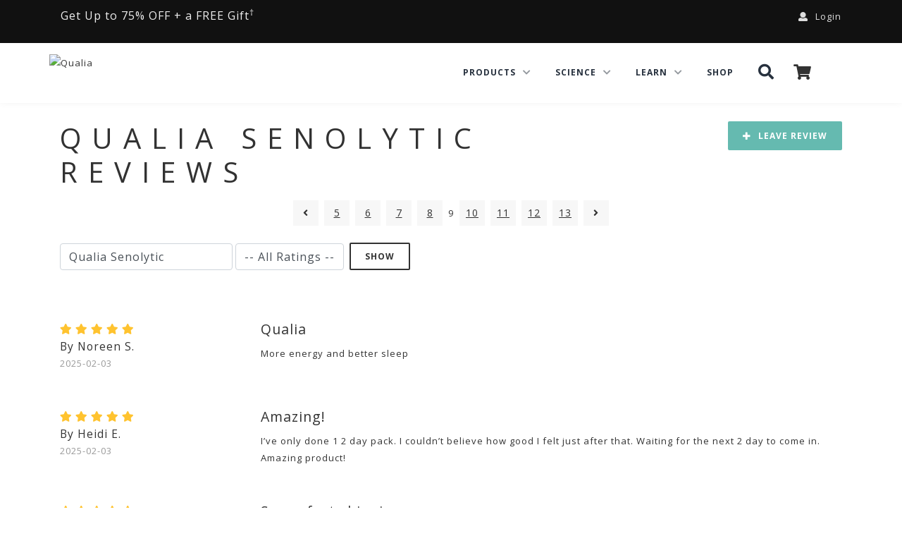

--- FILE ---
content_type: text/html; charset=utf-8
request_url: https://www.qualialife.com/qualia-senolytic/reviews?page=9
body_size: 19274
content:
<!DOCTYPE html PUBLIC "-//W3C//DTD HTML 4.01//EN" "http://www.w3.org/TR/html4/strict.dtd">
<html lang="en">
<head>
<!-- Start of TrueVault Polaris Code Block -->
<script src="https://polaris.truevaultcdn.com/static/pc/ZUZ2MAA6A/polaris.js">
</script>
<!-- End of TrueVault Polaris Code Block -->
<script>
window.generateQualiaEventId = function(){
	var clientuuid = document.cookie.match(/clientuuid\=([a-z0-9\-]+);/i)[1] || ''

	var eventuuid = null;
	if ( typeof window !== 'undefined' && window.crypto && window.crypto.randomUUID ) {
		eventuuid = crypto.randomUUID()
	} else {
		eventuuid = Date.now().toString(36) + "" + Math.random().toString(36).substring(2)
	}

	return clientuuid + "/" + eventuuid
}
</script>
<script>
window.dataLayer = window.dataLayer || []
</script>
<script>
window.gtmLoadEventId = generateQualiaEventId()
dataLayer.push( { 'qualia.data': { 'gtmLoadEventId': window.gtmLoadEventId } } )
</script>
<script>
dataLayer.push({"ipgeo.data":{"country_code":"US"}})
</script>
<!-- Google Tag Manager -->
<script>(function(w,d,s,l,i){w[l]=w[l]||[];w[l].push({'gtm.start':
new Date().getTime(),event:'gtm.js'});var f=d.getElementsByTagName(s)[0],
j=d.createElement(s),dl=l!='dataLayer'?'&l='+l:'';j.async=true;j.src=
'https://measure.qualialife.com/gtm.js?id='+i+dl;f.parentNode.insertBefore(j,f);
})(window,document,'script','dataLayer','GTM-KBGPT5');</script>
<!-- End Google Tag Manager -->

<script>
  window.wunderkind = {"cart":{"quantity":0,"value":0},"product":{"id":"qualia-senolytic","sku":"qualia-senolytic","name":"Qualia Senolytic","imgUrl":"https://cdn1.neurohacker.com/mjk8laqwuodebfctbm8x5775mb5p.png","url":"https://www.qualialife.com/shop/qualia-senolytic","price":39.5}}
</script>

<script src="https://www.google.com/recaptcha/enterprise.js?render=6LdI4lUqAAAAAK-8IyeMcKfkY0DCu-jCGAe0ePeX"></script>
<title>
Qualia Senolytic Reviews - Qualia
</title>
<meta content="Qualia Life Sciences Product Reviews" name="description">
<meta charset="utf-8">
<meta content="IE=edge,chrome=1" http-equiv="X-UA-Compatible">
<meta content="width=device-width, initial-scale=1" name="viewport">

<link rel="icon" type="image/x-icon" href="/assets/favicon-4d202b0820ec6a5eca9f7bd27028cf2ec04875860cc23d67bb67073cf134d5f3.png" />
<meta content="Qualia Senolytic Reviews - Qualia" property="og:title">
<meta content="" property="og:type">
<meta content="Qualia" property="og:site_name">
<meta content="https://www.qualialife.com/qualia-senolytic/reviews?page=9" property="og:url">
<meta content="Qualia Life Sciences Product Reviews" property="og:description">
<meta content="https://cdn1.neurohacker.com/uploads/Mind_bottles-5b428f28-1a3a-4d3c-869b-138a067e87ef.jpg" property="og:image">
<meta content="Qualia Senolytic Reviews - Qualia" property="twitter:title">
<meta content="summary" property="twitter:card">
<meta content="@theneurohacker" property="twitter:site">
<meta content="https://www.qualialife.com/qualia-senolytic/reviews?page=9" property="twitter:url">
<meta content="Qualia Life Sciences Product Reviews" property="twitter:description">
<meta content="https://cdn1.neurohacker.com/uploads/Mind_bottles-5b428f28-1a3a-4d3c-869b-138a067e87ef.jpg" property="twitter:image">
<meta content="https://cdn1.neurohacker.com/uploads/Mind_bottles-5b428f28-1a3a-4d3c-869b-138a067e87ef.jpg" property="twitter:image:src">

<link rel="stylesheet" href="/assets/nhc-ae908fcb1f38896af3aa73adba26a73825b89378ca5159e27da29b96ff65e18d.css" media="all" />
<style>
  /* cyrillic-ext */
  @font-face {
    font-family: 'Open Sans';
    font-style: italic;
    font-weight: 400;
    font-stretch: 100%;
    font-display: swap;
    src: url(https://fonts.gstatic.com/s/opensans/v29/memtYaGs126MiZpBA-UFUIcVXSCEkx2cmqvXlWqWtE6FxZCJgvAQ.woff2) format('woff2');
    unicode-range: U+0460-052F, U+1C80-1C88, U+20B4, U+2DE0-2DFF, U+A640-A69F, U+FE2E-FE2F;
  }
  /* cyrillic */
  @font-face {
    font-family: 'Open Sans';
    font-style: italic;
    font-weight: 400;
    font-stretch: 100%;
    font-display: swap;
    src: url(https://fonts.gstatic.com/s/opensans/v29/memtYaGs126MiZpBA-UFUIcVXSCEkx2cmqvXlWqWvU6FxZCJgvAQ.woff2) format('woff2');
    unicode-range: U+0301, U+0400-045F, U+0490-0491, U+04B0-04B1, U+2116;
  }
  /* greek-ext */
  @font-face {
    font-family: 'Open Sans';
    font-style: italic;
    font-weight: 400;
    font-stretch: 100%;
    font-display: swap;
    src: url(https://fonts.gstatic.com/s/opensans/v29/memtYaGs126MiZpBA-UFUIcVXSCEkx2cmqvXlWqWtU6FxZCJgvAQ.woff2) format('woff2');
    unicode-range: U+1F00-1FFF;
  }
  /* greek */
  @font-face {
    font-family: 'Open Sans';
    font-style: italic;
    font-weight: 400;
    font-stretch: 100%;
    font-display: swap;
    src: url(https://fonts.gstatic.com/s/opensans/v29/memtYaGs126MiZpBA-UFUIcVXSCEkx2cmqvXlWqWuk6FxZCJgvAQ.woff2) format('woff2');
    unicode-range: U+0370-03FF;
  }
  /* hebrew */
  @font-face {
    font-family: 'Open Sans';
    font-style: italic;
    font-weight: 400;
    font-stretch: 100%;
    font-display: swap;
    src: url(https://fonts.gstatic.com/s/opensans/v29/memtYaGs126MiZpBA-UFUIcVXSCEkx2cmqvXlWqWu06FxZCJgvAQ.woff2) format('woff2');
    unicode-range: U+0590-05FF, U+200C-2010, U+20AA, U+25CC, U+FB1D-FB4F;
  }
  /* vietnamese */
  @font-face {
    font-family: 'Open Sans';
    font-style: italic;
    font-weight: 400;
    font-stretch: 100%;
    font-display: swap;
    src: url(https://fonts.gstatic.com/s/opensans/v29/memtYaGs126MiZpBA-UFUIcVXSCEkx2cmqvXlWqWtk6FxZCJgvAQ.woff2) format('woff2');
    unicode-range: U+0102-0103, U+0110-0111, U+0128-0129, U+0168-0169, U+01A0-01A1, U+01AF-01B0, U+1EA0-1EF9, U+20AB;
  }
  /* latin-ext */
  @font-face {
    font-family: 'Open Sans';
    font-style: italic;
    font-weight: 400;
    font-stretch: 100%;
    font-display: swap;
    src: url(https://fonts.gstatic.com/s/opensans/v29/memtYaGs126MiZpBA-UFUIcVXSCEkx2cmqvXlWqWt06FxZCJgvAQ.woff2) format('woff2');
    unicode-range: U+0100-024F, U+0259, U+1E00-1EFF, U+2020, U+20A0-20AB, U+20AD-20CF, U+2113, U+2C60-2C7F, U+A720-A7FF;
  }
  /* latin */
  @font-face {
    font-family: 'Open Sans';
    font-style: italic;
    font-weight: 400;
    font-stretch: 100%;
    font-display: swap;
    src: url(https://fonts.gstatic.com/s/opensans/v29/memtYaGs126MiZpBA-UFUIcVXSCEkx2cmqvXlWqWuU6FxZCJgg.woff2) format('woff2');
    unicode-range: U+0000-00FF, U+0131, U+0152-0153, U+02BB-02BC, U+02C6, U+02DA, U+02DC, U+2000-206F, U+2074, U+20AC, U+2122, U+2191, U+2193, U+2212, U+2215, U+FEFF, U+FFFD;
  }
  /* cyrillic-ext */
  @font-face {
    font-family: 'Open Sans';
    font-style: italic;
    font-weight: 800;
    font-stretch: 100%;
    font-display: swap;
    src: url(https://fonts.gstatic.com/s/opensans/v29/memtYaGs126MiZpBA-UFUIcVXSCEkx2cmqvXlWqWtE6FxZCJgvAQ.woff2) format('woff2');
    unicode-range: U+0460-052F, U+1C80-1C88, U+20B4, U+2DE0-2DFF, U+A640-A69F, U+FE2E-FE2F;
  }
  /* cyrillic */
  @font-face {
    font-family: 'Open Sans';
    font-style: italic;
    font-weight: 800;
    font-stretch: 100%;
    font-display: swap;
    src: url(https://fonts.gstatic.com/s/opensans/v29/memtYaGs126MiZpBA-UFUIcVXSCEkx2cmqvXlWqWvU6FxZCJgvAQ.woff2) format('woff2');
    unicode-range: U+0301, U+0400-045F, U+0490-0491, U+04B0-04B1, U+2116;
  }
  /* greek-ext */
  @font-face {
    font-family: 'Open Sans';
    font-style: italic;
    font-weight: 800;
    font-stretch: 100%;
    font-display: swap;
    src: url(https://fonts.gstatic.com/s/opensans/v29/memtYaGs126MiZpBA-UFUIcVXSCEkx2cmqvXlWqWtU6FxZCJgvAQ.woff2) format('woff2');
    unicode-range: U+1F00-1FFF;
  }
  /* greek */
  @font-face {
    font-family: 'Open Sans';
    font-style: italic;
    font-weight: 800;
    font-stretch: 100%;
    font-display: swap;
    src: url(https://fonts.gstatic.com/s/opensans/v29/memtYaGs126MiZpBA-UFUIcVXSCEkx2cmqvXlWqWuk6FxZCJgvAQ.woff2) format('woff2');
    unicode-range: U+0370-03FF;
  }
  /* hebrew */
  @font-face {
    font-family: 'Open Sans';
    font-style: italic;
    font-weight: 800;
    font-stretch: 100%;
    font-display: swap;
    src: url(https://fonts.gstatic.com/s/opensans/v29/memtYaGs126MiZpBA-UFUIcVXSCEkx2cmqvXlWqWu06FxZCJgvAQ.woff2) format('woff2');
    unicode-range: U+0590-05FF, U+200C-2010, U+20AA, U+25CC, U+FB1D-FB4F;
  }
  /* vietnamese */
  @font-face {
    font-family: 'Open Sans';
    font-style: italic;
    font-weight: 800;
    font-stretch: 100%;
    font-display: swap;
    src: url(https://fonts.gstatic.com/s/opensans/v29/memtYaGs126MiZpBA-UFUIcVXSCEkx2cmqvXlWqWtk6FxZCJgvAQ.woff2) format('woff2');
    unicode-range: U+0102-0103, U+0110-0111, U+0128-0129, U+0168-0169, U+01A0-01A1, U+01AF-01B0, U+1EA0-1EF9, U+20AB;
  }
  /* latin-ext */
  @font-face {
    font-family: 'Open Sans';
    font-style: italic;
    font-weight: 800;
    font-stretch: 100%;
    font-display: swap;
    src: url(https://fonts.gstatic.com/s/opensans/v29/memtYaGs126MiZpBA-UFUIcVXSCEkx2cmqvXlWqWt06FxZCJgvAQ.woff2) format('woff2');
    unicode-range: U+0100-024F, U+0259, U+1E00-1EFF, U+2020, U+20A0-20AB, U+20AD-20CF, U+2113, U+2C60-2C7F, U+A720-A7FF;
  }
  /* latin */
  @font-face {
    font-family: 'Open Sans';
    font-style: italic;
    font-weight: 800;
    font-stretch: 100%;
    font-display: swap;
    src: url(https://fonts.gstatic.com/s/opensans/v29/memtYaGs126MiZpBA-UFUIcVXSCEkx2cmqvXlWqWuU6FxZCJgg.woff2) format('woff2');
    unicode-range: U+0000-00FF, U+0131, U+0152-0153, U+02BB-02BC, U+02C6, U+02DA, U+02DC, U+2000-206F, U+2074, U+20AC, U+2122, U+2191, U+2193, U+2212, U+2215, U+FEFF, U+FFFD;
  }
  /* cyrillic-ext */
  @font-face {
    font-family: 'Open Sans';
    font-style: normal;
    font-weight: 300;
    font-stretch: 100%;
    font-display: swap;
    src: url(https://fonts.gstatic.com/s/opensans/v29/memvYaGs126MiZpBA-UvWbX2vVnXBbObj2OVTSKmu0SC55K5gw.woff2) format('woff2');
    unicode-range: U+0460-052F, U+1C80-1C88, U+20B4, U+2DE0-2DFF, U+A640-A69F, U+FE2E-FE2F;
  }
  /* cyrillic */
  @font-face {
    font-family: 'Open Sans';
    font-style: normal;
    font-weight: 300;
    font-stretch: 100%;
    font-display: swap;
    src: url(https://fonts.gstatic.com/s/opensans/v29/memvYaGs126MiZpBA-UvWbX2vVnXBbObj2OVTSumu0SC55K5gw.woff2) format('woff2');
    unicode-range: U+0301, U+0400-045F, U+0490-0491, U+04B0-04B1, U+2116;
  }
  /* greek-ext */
  @font-face {
    font-family: 'Open Sans';
    font-style: normal;
    font-weight: 300;
    font-stretch: 100%;
    font-display: swap;
    src: url(https://fonts.gstatic.com/s/opensans/v29/memvYaGs126MiZpBA-UvWbX2vVnXBbObj2OVTSOmu0SC55K5gw.woff2) format('woff2');
    unicode-range: U+1F00-1FFF;
  }
  /* greek */
  @font-face {
    font-family: 'Open Sans';
    font-style: normal;
    font-weight: 300;
    font-stretch: 100%;
    font-display: swap;
    src: url(https://fonts.gstatic.com/s/opensans/v29/memvYaGs126MiZpBA-UvWbX2vVnXBbObj2OVTSymu0SC55K5gw.woff2) format('woff2');
    unicode-range: U+0370-03FF;
  }
  /* hebrew */
  @font-face {
    font-family: 'Open Sans';
    font-style: normal;
    font-weight: 300;
    font-stretch: 100%;
    font-display: swap;
    src: url(https://fonts.gstatic.com/s/opensans/v29/memvYaGs126MiZpBA-UvWbX2vVnXBbObj2OVTS2mu0SC55K5gw.woff2) format('woff2');
    unicode-range: U+0590-05FF, U+200C-2010, U+20AA, U+25CC, U+FB1D-FB4F;
  }
  /* vietnamese */
  @font-face {
    font-family: 'Open Sans';
    font-style: normal;
    font-weight: 300;
    font-stretch: 100%;
    font-display: swap;
    src: url(https://fonts.gstatic.com/s/opensans/v29/memvYaGs126MiZpBA-UvWbX2vVnXBbObj2OVTSCmu0SC55K5gw.woff2) format('woff2');
    unicode-range: U+0102-0103, U+0110-0111, U+0128-0129, U+0168-0169, U+01A0-01A1, U+01AF-01B0, U+1EA0-1EF9, U+20AB;
  }
  /* latin-ext */
  @font-face {
    font-family: 'Open Sans';
    font-style: normal;
    font-weight: 300;
    font-stretch: 100%;
    font-display: swap;
    src: url(https://fonts.gstatic.com/s/opensans/v29/memvYaGs126MiZpBA-UvWbX2vVnXBbObj2OVTSGmu0SC55K5gw.woff2) format('woff2');
    unicode-range: U+0100-024F, U+0259, U+1E00-1EFF, U+2020, U+20A0-20AB, U+20AD-20CF, U+2113, U+2C60-2C7F, U+A720-A7FF;
  }
  /* latin */
  @font-face {
    font-family: 'Open Sans';
    font-style: normal;
    font-weight: 300;
    font-stretch: 100%;
    font-display: swap;
    src: url(https://fonts.gstatic.com/s/opensans/v29/memvYaGs126MiZpBA-UvWbX2vVnXBbObj2OVTS-mu0SC55I.woff2) format('woff2');
    unicode-range: U+0000-00FF, U+0131, U+0152-0153, U+02BB-02BC, U+02C6, U+02DA, U+02DC, U+2000-206F, U+2074, U+20AC, U+2122, U+2191, U+2193, U+2212, U+2215, U+FEFF, U+FFFD;
  }
  /* cyrillic-ext */
  @font-face {
    font-family: 'Open Sans';
    font-style: normal;
    font-weight: 400;
    font-stretch: 100%;
    font-display: swap;
    src: url(https://fonts.gstatic.com/s/opensans/v29/memvYaGs126MiZpBA-UvWbX2vVnXBbObj2OVTSKmu0SC55K5gw.woff2) format('woff2');
    unicode-range: U+0460-052F, U+1C80-1C88, U+20B4, U+2DE0-2DFF, U+A640-A69F, U+FE2E-FE2F;
  }
  /* cyrillic */
  @font-face {
    font-family: 'Open Sans';
    font-style: normal;
    font-weight: 400;
    font-stretch: 100%;
    font-display: swap;
    src: url(https://fonts.gstatic.com/s/opensans/v29/memvYaGs126MiZpBA-UvWbX2vVnXBbObj2OVTSumu0SC55K5gw.woff2) format('woff2');
    unicode-range: U+0301, U+0400-045F, U+0490-0491, U+04B0-04B1, U+2116;
  }
  /* greek-ext */
  @font-face {
    font-family: 'Open Sans';
    font-style: normal;
    font-weight: 400;
    font-stretch: 100%;
    font-display: swap;
    src: url(https://fonts.gstatic.com/s/opensans/v29/memvYaGs126MiZpBA-UvWbX2vVnXBbObj2OVTSOmu0SC55K5gw.woff2) format('woff2');
    unicode-range: U+1F00-1FFF;
  }
  /* greek */
  @font-face {
    font-family: 'Open Sans';
    font-style: normal;
    font-weight: 400;
    font-stretch: 100%;
    font-display: swap;
    src: url(https://fonts.gstatic.com/s/opensans/v29/memvYaGs126MiZpBA-UvWbX2vVnXBbObj2OVTSymu0SC55K5gw.woff2) format('woff2');
    unicode-range: U+0370-03FF;
  }
  /* hebrew */
  @font-face {
    font-family: 'Open Sans';
    font-style: normal;
    font-weight: 400;
    font-stretch: 100%;
    font-display: swap;
    src: url(https://fonts.gstatic.com/s/opensans/v29/memvYaGs126MiZpBA-UvWbX2vVnXBbObj2OVTS2mu0SC55K5gw.woff2) format('woff2');
    unicode-range: U+0590-05FF, U+200C-2010, U+20AA, U+25CC, U+FB1D-FB4F;
  }
  /* vietnamese */
  @font-face {
    font-family: 'Open Sans';
    font-style: normal;
    font-weight: 400;
    font-stretch: 100%;
    font-display: swap;
    src: url(https://fonts.gstatic.com/s/opensans/v29/memvYaGs126MiZpBA-UvWbX2vVnXBbObj2OVTSCmu0SC55K5gw.woff2) format('woff2');
    unicode-range: U+0102-0103, U+0110-0111, U+0128-0129, U+0168-0169, U+01A0-01A1, U+01AF-01B0, U+1EA0-1EF9, U+20AB;
  }
  /* latin-ext */
  @font-face {
    font-family: 'Open Sans';
    font-style: normal;
    font-weight: 400;
    font-stretch: 100%;
    font-display: swap;
    src: url(https://fonts.gstatic.com/s/opensans/v29/memvYaGs126MiZpBA-UvWbX2vVnXBbObj2OVTSGmu0SC55K5gw.woff2) format('woff2');
    unicode-range: U+0100-024F, U+0259, U+1E00-1EFF, U+2020, U+20A0-20AB, U+20AD-20CF, U+2113, U+2C60-2C7F, U+A720-A7FF;
  }
  /* latin */
  @font-face {
    font-family: 'Open Sans';
    font-style: normal;
    font-weight: 400;
    font-stretch: 100%;
    font-display: swap;
    src: url(https://fonts.gstatic.com/s/opensans/v29/memvYaGs126MiZpBA-UvWbX2vVnXBbObj2OVTS-mu0SC55I.woff2) format('woff2');
    unicode-range: U+0000-00FF, U+0131, U+0152-0153, U+02BB-02BC, U+02C6, U+02DA, U+02DC, U+2000-206F, U+2074, U+20AC, U+2122, U+2191, U+2193, U+2212, U+2215, U+FEFF, U+FFFD;
  }
  /* cyrillic-ext */
  @font-face {
    font-family: 'Open Sans';
    font-style: normal;
    font-weight: 700;
    font-stretch: 100%;
    font-display: swap;
    src: url(https://fonts.gstatic.com/s/opensans/v29/memvYaGs126MiZpBA-UvWbX2vVnXBbObj2OVTSKmu0SC55K5gw.woff2) format('woff2');
    unicode-range: U+0460-052F, U+1C80-1C88, U+20B4, U+2DE0-2DFF, U+A640-A69F, U+FE2E-FE2F;
  }
  /* cyrillic */
  @font-face {
    font-family: 'Open Sans';
    font-style: normal;
    font-weight: 700;
    font-stretch: 100%;
    font-display: swap;
    src: url(https://fonts.gstatic.com/s/opensans/v29/memvYaGs126MiZpBA-UvWbX2vVnXBbObj2OVTSumu0SC55K5gw.woff2) format('woff2');
    unicode-range: U+0301, U+0400-045F, U+0490-0491, U+04B0-04B1, U+2116;
  }
  /* greek-ext */
  @font-face {
    font-family: 'Open Sans';
    font-style: normal;
    font-weight: 700;
    font-stretch: 100%;
    font-display: swap;
    src: url(https://fonts.gstatic.com/s/opensans/v29/memvYaGs126MiZpBA-UvWbX2vVnXBbObj2OVTSOmu0SC55K5gw.woff2) format('woff2');
    unicode-range: U+1F00-1FFF;
  }
  /* greek */
  @font-face {
    font-family: 'Open Sans';
    font-style: normal;
    font-weight: 700;
    font-stretch: 100%;
    font-display: swap;
    src: url(https://fonts.gstatic.com/s/opensans/v29/memvYaGs126MiZpBA-UvWbX2vVnXBbObj2OVTSymu0SC55K5gw.woff2) format('woff2');
    unicode-range: U+0370-03FF;
  }
  /* hebrew */
  @font-face {
    font-family: 'Open Sans';
    font-style: normal;
    font-weight: 700;
    font-stretch: 100%;
    font-display: swap;
    src: url(https://fonts.gstatic.com/s/opensans/v29/memvYaGs126MiZpBA-UvWbX2vVnXBbObj2OVTS2mu0SC55K5gw.woff2) format('woff2');
    unicode-range: U+0590-05FF, U+200C-2010, U+20AA, U+25CC, U+FB1D-FB4F;
  }
  /* vietnamese */
  @font-face {
    font-family: 'Open Sans';
    font-style: normal;
    font-weight: 700;
    font-stretch: 100%;
    font-display: swap;
    src: url(https://fonts.gstatic.com/s/opensans/v29/memvYaGs126MiZpBA-UvWbX2vVnXBbObj2OVTSCmu0SC55K5gw.woff2) format('woff2');
    unicode-range: U+0102-0103, U+0110-0111, U+0128-0129, U+0168-0169, U+01A0-01A1, U+01AF-01B0, U+1EA0-1EF9, U+20AB;
  }
  /* latin-ext */
  @font-face {
    font-family: 'Open Sans';
    font-style: normal;
    font-weight: 700;
    font-stretch: 100%;
    font-display: swap;
    src: url(https://fonts.gstatic.com/s/opensans/v29/memvYaGs126MiZpBA-UvWbX2vVnXBbObj2OVTSGmu0SC55K5gw.woff2) format('woff2');
    unicode-range: U+0100-024F, U+0259, U+1E00-1EFF, U+2020, U+20A0-20AB, U+20AD-20CF, U+2113, U+2C60-2C7F, U+A720-A7FF;
  }
  /* latin */
  @font-face {
    font-family: 'Open Sans';
    font-style: normal;
    font-weight: 700;
    font-stretch: 100%;
    font-display: swap;
    src: url(https://fonts.gstatic.com/s/opensans/v29/memvYaGs126MiZpBA-UvWbX2vVnXBbObj2OVTS-mu0SC55I.woff2) format('woff2');
    unicode-range: U+0000-00FF, U+0131, U+0152-0153, U+02BB-02BC, U+02C6, U+02DA, U+02DC, U+2000-206F, U+2074, U+20AC, U+2122, U+2191, U+2193, U+2212, U+2215, U+FEFF, U+FFFD;
  }
  /* cyrillic-ext */
  @font-face {
    font-family: 'Open Sans';
    font-style: normal;
    font-weight: 800;
    font-stretch: 100%;
    font-display: swap;
    src: url(https://fonts.gstatic.com/s/opensans/v29/memvYaGs126MiZpBA-UvWbX2vVnXBbObj2OVTSKmu0SC55K5gw.woff2) format('woff2');
    unicode-range: U+0460-052F, U+1C80-1C88, U+20B4, U+2DE0-2DFF, U+A640-A69F, U+FE2E-FE2F;
  }
  /* cyrillic */
  @font-face {
    font-family: 'Open Sans';
    font-style: normal;
    font-weight: 800;
    font-stretch: 100%;
    font-display: swap;
    src: url(https://fonts.gstatic.com/s/opensans/v29/memvYaGs126MiZpBA-UvWbX2vVnXBbObj2OVTSumu0SC55K5gw.woff2) format('woff2');
    unicode-range: U+0301, U+0400-045F, U+0490-0491, U+04B0-04B1, U+2116;
  }
  /* greek-ext */
  @font-face {
    font-family: 'Open Sans';
    font-style: normal;
    font-weight: 800;
    font-stretch: 100%;
    font-display: swap;
    src: url(https://fonts.gstatic.com/s/opensans/v29/memvYaGs126MiZpBA-UvWbX2vVnXBbObj2OVTSOmu0SC55K5gw.woff2) format('woff2');
    unicode-range: U+1F00-1FFF;
  }
  /* greek */
  @font-face {
    font-family: 'Open Sans';
    font-style: normal;
    font-weight: 800;
    font-stretch: 100%;
    font-display: swap;
    src: url(https://fonts.gstatic.com/s/opensans/v29/memvYaGs126MiZpBA-UvWbX2vVnXBbObj2OVTSymu0SC55K5gw.woff2) format('woff2');
    unicode-range: U+0370-03FF;
  }
  /* hebrew */
  @font-face {
    font-family: 'Open Sans';
    font-style: normal;
    font-weight: 800;
    font-stretch: 100%;
    font-display: swap;
    src: url(https://fonts.gstatic.com/s/opensans/v29/memvYaGs126MiZpBA-UvWbX2vVnXBbObj2OVTS2mu0SC55K5gw.woff2) format('woff2');
    unicode-range: U+0590-05FF, U+200C-2010, U+20AA, U+25CC, U+FB1D-FB4F;
  }
  /* vietnamese */
  @font-face {
    font-family: 'Open Sans';
    font-style: normal;
    font-weight: 800;
    font-stretch: 100%;
    font-display: swap;
    src: url(https://fonts.gstatic.com/s/opensans/v29/memvYaGs126MiZpBA-UvWbX2vVnXBbObj2OVTSCmu0SC55K5gw.woff2) format('woff2');
    unicode-range: U+0102-0103, U+0110-0111, U+0128-0129, U+0168-0169, U+01A0-01A1, U+01AF-01B0, U+1EA0-1EF9, U+20AB;
  }
  /* latin-ext */
  @font-face {
    font-family: 'Open Sans';
    font-style: normal;
    font-weight: 800;
    font-stretch: 100%;
    font-display: swap;
    src: url(https://fonts.gstatic.com/s/opensans/v29/memvYaGs126MiZpBA-UvWbX2vVnXBbObj2OVTSGmu0SC55K5gw.woff2) format('woff2');
    unicode-range: U+0100-024F, U+0259, U+1E00-1EFF, U+2020, U+20A0-20AB, U+20AD-20CF, U+2113, U+2C60-2C7F, U+A720-A7FF;
  }
  /* latin */
  @font-face {
    font-family: 'Open Sans';
    font-style: normal;
    font-weight: 800;
    font-stretch: 100%;
    font-display: swap;
    src: url(https://fonts.gstatic.com/s/opensans/v29/memvYaGs126MiZpBA-UvWbX2vVnXBbObj2OVTS-mu0SC55I.woff2) format('woff2');
    unicode-range: U+0000-00FF, U+0131, U+0152-0153, U+02BB-02BC, U+02C6, U+02DA, U+02DC, U+2000-206F, U+2074, U+20AC, U+2122, U+2191, U+2193, U+2212, U+2215, U+FEFF, U+FFFD;
  }
</style>
<style>
  /*!
  * Font Awesome Free 5.0.10 by @fontawesome - https://fontawesome.com
  * License - https://fontawesome.com/license (Icons: CC BY 4.0, Fonts: SIL OFL 1.1, Code: MIT License)
  */
  .fa,.fab,.fal,.far,.fas{-moz-osx-font-smoothing:grayscale;-webkit-font-smoothing:antialiased;display:inline-block;font-style:normal;font-variant:normal;text-rendering:auto;line-height:1}.fa-lg{font-size:1.33333em;line-height:.75em;vertical-align:-.0667em}.fa-xs{font-size:.75em}.fa-sm{font-size:.875em}.fa-1x{font-size:1em}.fa-2x{font-size:2em}.fa-3x{font-size:3em}.fa-4x{font-size:4em}.fa-5x{font-size:5em}.fa-6x{font-size:6em}.fa-7x{font-size:7em}.fa-8x{font-size:8em}.fa-9x{font-size:9em}.fa-10x{font-size:10em}.fa-fw{text-align:center;width:1.25em}.fa-ul{list-style-type:none;margin-left:2.5em;padding-left:0}.fa-ul>li{position:relative}.fa-li{left:-2em;position:absolute;text-align:center;width:2em;line-height:inherit}.fa-border{border:.08em solid #eee;border-radius:.1em;padding:.2em .25em .15em}.fa-pull-left{float:left}.fa-pull-right{float:right}.fa.fa-pull-left,.fab.fa-pull-left,.fal.fa-pull-left,.far.fa-pull-left,.fas.fa-pull-left{margin-right:.3em}.fa.fa-pull-right,.fab.fa-pull-right,.fal.fa-pull-right,.far.fa-pull-right,.fas.fa-pull-right{margin-left:.3em}.fa-spin{animation:a 2s infinite linear}.fa-pulse{animation:a 1s infinite steps(8)}@keyframes a{0%{transform:rotate(0deg)}to{transform:rotate(1turn)}}.fa-rotate-90{-ms-filter:"progid:DXImageTransform.Microsoft.BasicImage(rotation=1)";transform:rotate(90deg)}.fa-rotate-180{-ms-filter:"progid:DXImageTransform.Microsoft.BasicImage(rotation=2)";transform:rotate(180deg)}.fa-rotate-270{-ms-filter:"progid:DXImageTransform.Microsoft.BasicImage(rotation=3)";transform:rotate(270deg)}.fa-flip-horizontal{-ms-filter:"progid:DXImageTransform.Microsoft.BasicImage(rotation=0, mirror=1)";transform:scaleX(-1)}.fa-flip-vertical{transform:scaleY(-1)}.fa-flip-horizontal.fa-flip-vertical,.fa-flip-vertical{-ms-filter:"progid:DXImageTransform.Microsoft.BasicImage(rotation=2, mirror=1)"}.fa-flip-horizontal.fa-flip-vertical{transform:scale(-1)}:root .fa-flip-horizontal,:root .fa-flip-vertical,:root .fa-rotate-90,:root .fa-rotate-180,:root .fa-rotate-270{-webkit-filter:none;filter:none}.fa-stack{display:inline-block;height:2em;line-height:2em;position:relative;vertical-align:middle;width:2em}.fa-stack-1x,.fa-stack-2x{left:0;position:absolute;text-align:center;width:100%}.fa-stack-1x{line-height:inherit}.fa-stack-2x{font-size:2em}.fa-inverse{color:#fff}.fa-500px:before{content:"\f26e"}.fa-accessible-icon:before{content:"\f368"}.fa-accusoft:before{content:"\f369"}.fa-address-book:before{content:"\f2b9"}.fa-address-card:before{content:"\f2bb"}.fa-adjust:before{content:"\f042"}.fa-adn:before{content:"\f170"}.fa-adversal:before{content:"\f36a"}.fa-affiliatetheme:before{content:"\f36b"}.fa-algolia:before{content:"\f36c"}.fa-align-center:before{content:"\f037"}.fa-align-justify:before{content:"\f039"}.fa-align-left:before{content:"\f036"}.fa-align-right:before{content:"\f038"}.fa-allergies:before{content:"\f461"}.fa-amazon:before{content:"\f270"}.fa-amazon-pay:before{content:"\f42c"}.fa-ambulance:before{content:"\f0f9"}.fa-american-sign-language-interpreting:before{content:"\f2a3"}.fa-amilia:before{content:"\f36d"}.fa-anchor:before{content:"\f13d"}.fa-android:before{content:"\f17b"}.fa-angellist:before{content:"\f209"}.fa-angle-double-down:before{content:"\f103"}.fa-angle-double-left:before{content:"\f100"}.fa-angle-double-right:before{content:"\f101"}.fa-angle-double-up:before{content:"\f102"}.fa-angle-down:before{content:"\f107"}.fa-angle-left:before{content:"\f104"}.fa-angle-right:before{content:"\f105"}.fa-angle-up:before{content:"\f106"}.fa-angrycreative:before{content:"\f36e"}.fa-angular:before{content:"\f420"}.fa-app-store:before{content:"\f36f"}.fa-app-store-ios:before{content:"\f370"}.fa-apper:before{content:"\f371"}.fa-apple:before{content:"\f179"}.fa-apple-pay:before{content:"\f415"}.fa-archive:before{content:"\f187"}.fa-arrow-alt-circle-down:before{content:"\f358"}.fa-arrow-alt-circle-left:before{content:"\f359"}.fa-arrow-alt-circle-right:before{content:"\f35a"}.fa-arrow-alt-circle-up:before{content:"\f35b"}.fa-arrow-circle-down:before{content:"\f0ab"}.fa-arrow-circle-left:before{content:"\f0a8"}.fa-arrow-circle-right:before{content:"\f0a9"}.fa-arrow-circle-up:before{content:"\f0aa"}.fa-arrow-down:before{content:"\f063"}.fa-arrow-left:before{content:"\f060"}.fa-arrow-right:before{content:"\f061"}.fa-arrow-up:before{content:"\f062"}.fa-arrows-alt:before{content:"\f0b2"}.fa-arrows-alt-h:before{content:"\f337"}.fa-arrows-alt-v:before{content:"\f338"}.fa-assistive-listening-systems:before{content:"\f2a2"}.fa-asterisk:before{content:"\f069"}.fa-asymmetrik:before{content:"\f372"}.fa-at:before{content:"\f1fa"}.fa-audible:before{content:"\f373"}.fa-audio-description:before{content:"\f29e"}.fa-autoprefixer:before{content:"\f41c"}.fa-avianex:before{content:"\f374"}.fa-aviato:before{content:"\f421"}.fa-aws:before{content:"\f375"}.fa-backward:before{content:"\f04a"}.fa-balance-scale:before{content:"\f24e"}.fa-ban:before{content:"\f05e"}.fa-band-aid:before{content:"\f462"}.fa-bandcamp:before{content:"\f2d5"}.fa-barcode:before{content:"\f02a"}.fa-bars:before{content:"\f0c9"}.fa-baseball-ball:before{content:"\f433"}.fa-basketball-ball:before{content:"\f434"}.fa-bath:before{content:"\f2cd"}.fa-battery-empty:before{content:"\f244"}.fa-battery-full:before{content:"\f240"}.fa-battery-half:before{content:"\f242"}.fa-battery-quarter:before{content:"\f243"}.fa-battery-three-quarters:before{content:"\f241"}.fa-bed:before{content:"\f236"}.fa-beer:before{content:"\f0fc"}.fa-behance:before{content:"\f1b4"}.fa-behance-square:before{content:"\f1b5"}.fa-bell:before{content:"\f0f3"}.fa-bell-slash:before{content:"\f1f6"}.fa-bicycle:before{content:"\f206"}.fa-bimobject:before{content:"\f378"}.fa-binoculars:before{content:"\f1e5"}.fa-birthday-cake:before{content:"\f1fd"}.fa-bitbucket:before{content:"\f171"}.fa-bitcoin:before{content:"\f379"}.fa-bity:before{content:"\f37a"}.fa-black-tie:before{content:"\f27e"}.fa-blackberry:before{content:"\f37b"}.fa-blind:before{content:"\f29d"}.fa-blogger:before{content:"\f37c"}.fa-blogger-b:before{content:"\f37d"}.fa-bluetooth:before{content:"\f293"}.fa-bluetooth-b:before{content:"\f294"}.fa-bold:before{content:"\f032"}.fa-bolt:before{content:"\f0e7"}.fa-bomb:before{content:"\f1e2"}.fa-book:before{content:"\f02d"}.fa-bookmark:before{content:"\f02e"}.fa-bowling-ball:before{content:"\f436"}.fa-box:before{content:"\f466"}.fa-box-open:before{content:"\f49e"}.fa-boxes:before{content:"\f468"}.fa-braille:before{content:"\f2a1"}.fa-briefcase:before{content:"\f0b1"}.fa-briefcase-medical:before{content:"\f469"}.fa-btc:before{content:"\f15a"}.fa-bug:before{content:"\f188"}.fa-building:before{content:"\f1ad"}.fa-bullhorn:before{content:"\f0a1"}.fa-bullseye:before{content:"\f140"}.fa-burn:before{content:"\f46a"}.fa-buromobelexperte:before{content:"\f37f"}.fa-bus:before{content:"\f207"}.fa-buysellads:before{content:"\f20d"}.fa-calculator:before{content:"\f1ec"}.fa-calendar:before{content:"\f133"}.fa-calendar-alt:before{content:"\f073"}.fa-calendar-check:before{content:"\f274"}.fa-calendar-minus:before{content:"\f272"}.fa-calendar-plus:before{content:"\f271"}.fa-calendar-times:before{content:"\f273"}.fa-camera:before{content:"\f030"}.fa-camera-retro:before{content:"\f083"}.fa-capsules:before{content:"\f46b"}.fa-car:before{content:"\f1b9"}.fa-caret-down:before{content:"\f0d7"}.fa-caret-left:before{content:"\f0d9"}.fa-caret-right:before{content:"\f0da"}.fa-caret-square-down:before{content:"\f150"}.fa-caret-square-left:before{content:"\f191"}.fa-caret-square-right:before{content:"\f152"}.fa-caret-square-up:before{content:"\f151"}.fa-caret-up:before{content:"\f0d8"}.fa-cart-arrow-down:before{content:"\f218"}.fa-cart-plus:before{content:"\f217"}.fa-cc-amazon-pay:before{content:"\f42d"}.fa-cc-amex:before{content:"\f1f3"}.fa-cc-apple-pay:before{content:"\f416"}.fa-cc-diners-club:before{content:"\f24c"}.fa-cc-discover:before{content:"\f1f2"}.fa-cc-jcb:before{content:"\f24b"}.fa-cc-mastercard:before{content:"\f1f1"}.fa-cc-paypal:before{content:"\f1f4"}.fa-cc-stripe:before{content:"\f1f5"}.fa-cc-visa:before{content:"\f1f0"}.fa-centercode:before{content:"\f380"}.fa-certificate:before{content:"\f0a3"}.fa-chart-area:before{content:"\f1fe"}.fa-chart-bar:before{content:"\f080"}.fa-chart-line:before{content:"\f201"}.fa-chart-pie:before{content:"\f200"}.fa-check:before{content:"\f00c"}.fa-check-circle:before{content:"\f058"}.fa-check-square:before{content:"\f14a"}.fa-chess:before{content:"\f439"}.fa-chess-bishop:before{content:"\f43a"}.fa-chess-board:before{content:"\f43c"}.fa-chess-king:before{content:"\f43f"}.fa-chess-knight:before{content:"\f441"}.fa-chess-pawn:before{content:"\f443"}.fa-chess-queen:before{content:"\f445"}.fa-chess-rook:before{content:"\f447"}.fa-chevron-circle-down:before{content:"\f13a"}.fa-chevron-circle-left:before{content:"\f137"}.fa-chevron-circle-right:before{content:"\f138"}.fa-chevron-circle-up:before{content:"\f139"}.fa-chevron-down:before{content:"\f078"}.fa-chevron-left:before{content:"\f053"}.fa-chevron-right:before{content:"\f054"}.fa-chevron-up:before{content:"\f077"}.fa-child:before{content:"\f1ae"}.fa-chrome:before{content:"\f268"}.fa-circle:before{content:"\f111"}.fa-circle-notch:before{content:"\f1ce"}.fa-clipboard:before{content:"\f328"}.fa-clipboard-check:before{content:"\f46c"}.fa-clipboard-list:before{content:"\f46d"}.fa-clock:before{content:"\f017"}.fa-clone:before{content:"\f24d"}.fa-closed-captioning:before{content:"\f20a"}.fa-cloud:before{content:"\f0c2"}.fa-cloud-download-alt:before{content:"\f381"}.fa-cloud-upload-alt:before{content:"\f382"}.fa-cloudscale:before{content:"\f383"}.fa-cloudsmith:before{content:"\f384"}.fa-cloudversify:before{content:"\f385"}.fa-code:before{content:"\f121"}.fa-code-branch:before{content:"\f126"}.fa-codepen:before{content:"\f1cb"}.fa-codiepie:before{content:"\f284"}.fa-coffee:before{content:"\f0f4"}.fa-cog:before{content:"\f013"}.fa-cogs:before{content:"\f085"}.fa-columns:before{content:"\f0db"}.fa-comment:before{content:"\f075"}.fa-comment-alt:before{content:"\f27a"}.fa-comment-dots:before{content:"\f4ad"}.fa-comment-slash:before{content:"\f4b3"}.fa-comments:before{content:"\f086"}.fa-compass:before{content:"\f14e"}.fa-compress:before{content:"\f066"}.fa-connectdevelop:before{content:"\f20e"}.fa-contao:before{content:"\f26d"}.fa-copy:before{content:"\f0c5"}.fa-copyright:before{content:"\f1f9"}.fa-couch:before{content:"\f4b8"}.fa-cpanel:before{content:"\f388"}.fa-creative-commons:before{content:"\f25e"}.fa-credit-card:before{content:"\f09d"}.fa-crop:before{content:"\f125"}.fa-crosshairs:before{content:"\f05b"}.fa-css3:before{content:"\f13c"}.fa-css3-alt:before{content:"\f38b"}.fa-cube:before{content:"\f1b2"}.fa-cubes:before{content:"\f1b3"}.fa-cut:before{content:"\f0c4"}.fa-cuttlefish:before{content:"\f38c"}.fa-d-and-d:before{content:"\f38d"}.fa-dashcube:before{content:"\f210"}.fa-database:before{content:"\f1c0"}.fa-deaf:before{content:"\f2a4"}.fa-delicious:before{content:"\f1a5"}.fa-deploydog:before{content:"\f38e"}.fa-deskpro:before{content:"\f38f"}.fa-desktop:before{content:"\f108"}.fa-deviantart:before{content:"\f1bd"}.fa-diagnoses:before{content:"\f470"}.fa-digg:before{content:"\f1a6"}.fa-digital-ocean:before{content:"\f391"}.fa-discord:before{content:"\f392"}.fa-discourse:before{content:"\f393"}.fa-dna:before{content:"\f471"}.fa-dochub:before{content:"\f394"}.fa-docker:before{content:"\f395"}.fa-dollar-sign:before{content:"\f155"}.fa-dolly:before{content:"\f472"}.fa-dolly-flatbed:before{content:"\f474"}.fa-donate:before{content:"\f4b9"}.fa-dot-circle:before{content:"\f192"}.fa-dove:before{content:"\f4ba"}.fa-download:before{content:"\f019"}.fa-draft2digital:before{content:"\f396"}.fa-dribbble:before{content:"\f17d"}.fa-dribbble-square:before{content:"\f397"}.fa-dropbox:before{content:"\f16b"}.fa-drupal:before{content:"\f1a9"}.fa-dyalog:before{content:"\f399"}.fa-earlybirds:before{content:"\f39a"}.fa-edge:before{content:"\f282"}.fa-edit:before{content:"\f044"}.fa-eject:before{content:"\f052"}.fa-elementor:before{content:"\f430"}.fa-ellipsis-h:before{content:"\f141"}.fa-ellipsis-v:before{content:"\f142"}.fa-ember:before{content:"\f423"}.fa-empire:before{content:"\f1d1"}.fa-envelope:before{content:"\f0e0"}.fa-envelope-open:before{content:"\f2b6"}.fa-envelope-square:before{content:"\f199"}.fa-envira:before{content:"\f299"}.fa-eraser:before{content:"\f12d"}.fa-erlang:before{content:"\f39d"}.fa-ethereum:before{content:"\f42e"}.fa-etsy:before{content:"\f2d7"}.fa-euro-sign:before{content:"\f153"}.fa-exchange-alt:before{content:"\f362"}.fa-exclamation:before{content:"\f12a"}.fa-exclamation-circle:before{content:"\f06a"}.fa-exclamation-triangle:before{content:"\f071"}.fa-expand:before{content:"\f065"}.fa-expand-arrows-alt:before{content:"\f31e"}.fa-expeditedssl:before{content:"\f23e"}.fa-external-link-alt:before{content:"\f35d"}.fa-external-link-square-alt:before{content:"\f360"}.fa-eye:before{content:"\f06e"}.fa-eye-dropper:before{content:"\f1fb"}.fa-eye-slash:before{content:"\f070"}.fa-facebook:before{content:"\f09a"}.fa-facebook-f:before{content:"\f39e"}.fa-facebook-messenger:before{content:"\f39f"}.fa-facebook-square:before{content:"\f082"}.fa-fast-backward:before{content:"\f049"}.fa-fast-forward:before{content:"\f050"}.fa-fax:before{content:"\f1ac"}.fa-female:before{content:"\f182"}.fa-fighter-jet:before{content:"\f0fb"}.fa-file:before{content:"\f15b"}.fa-file-alt:before{content:"\f15c"}.fa-file-archive:before{content:"\f1c6"}.fa-file-audio:before{content:"\f1c7"}.fa-file-code:before{content:"\f1c9"}.fa-file-excel:before{content:"\f1c3"}.fa-file-image:before{content:"\f1c5"}.fa-file-medical:before{content:"\f477"}.fa-file-medical-alt:before{content:"\f478"}.fa-file-pdf:before{content:"\f1c1"}.fa-file-powerpoint:before{content:"\f1c4"}.fa-file-video:before{content:"\f1c8"}.fa-file-word:before{content:"\f1c2"}.fa-film:before{content:"\f008"}.fa-filter:before{content:"\f0b0"}.fa-fire:before{content:"\f06d"}.fa-fire-extinguisher:before{content:"\f134"}.fa-firefox:before{content:"\f269"}.fa-first-aid:before{content:"\f479"}.fa-first-order:before{content:"\f2b0"}.fa-firstdraft:before{content:"\f3a1"}.fa-flag:before{content:"\f024"}.fa-flag-checkered:before{content:"\f11e"}.fa-flask:before{content:"\f0c3"}.fa-flickr:before{content:"\f16e"}.fa-flipboard:before{content:"\f44d"}.fa-fly:before{content:"\f417"}.fa-folder:before{content:"\f07b"}.fa-folder-open:before{content:"\f07c"}.fa-font:before{content:"\f031"}.fa-font-awesome:before{content:"\f2b4"}.fa-font-awesome-alt:before{content:"\f35c"}.fa-font-awesome-flag:before{content:"\f425"}.fa-fonticons:before{content:"\f280"}.fa-fonticons-fi:before{content:"\f3a2"}.fa-football-ball:before{content:"\f44e"}.fa-fort-awesome:before{content:"\f286"}.fa-fort-awesome-alt:before{content:"\f3a3"}.fa-forumbee:before{content:"\f211"}.fa-forward:before{content:"\f04e"}.fa-foursquare:before{content:"\f180"}.fa-free-code-camp:before{content:"\f2c5"}.fa-freebsd:before{content:"\f3a4"}.fa-frown:before{content:"\f119"}.fa-futbol:before{content:"\f1e3"}.fa-gamepad:before{content:"\f11b"}.fa-gavel:before{content:"\f0e3"}.fa-gem:before{content:"\f3a5"}.fa-genderless:before{content:"\f22d"}.fa-get-pocket:before{content:"\f265"}.fa-gg:before{content:"\f260"}.fa-gg-circle:before{content:"\f261"}.fa-gift:before{content:"\f06b"}.fa-git:before{content:"\f1d3"}.fa-git-square:before{content:"\f1d2"}.fa-github:before{content:"\f09b"}.fa-github-alt:before{content:"\f113"}.fa-github-square:before{content:"\f092"}.fa-gitkraken:before{content:"\f3a6"}.fa-gitlab:before{content:"\f296"}.fa-gitter:before{content:"\f426"}.fa-glass-martini:before{content:"\f000"}.fa-glide:before{content:"\f2a5"}.fa-glide-g:before{content:"\f2a6"}.fa-globe:before{content:"\f0ac"}.fa-gofore:before{content:"\f3a7"}.fa-golf-ball:before{content:"\f450"}.fa-goodreads:before{content:"\f3a8"}.fa-goodreads-g:before{content:"\f3a9"}.fa-google:before{content:"\f1a0"}.fa-google-drive:before{content:"\f3aa"}.fa-google-play:before{content:"\f3ab"}.fa-google-plus:before{content:"\f2b3"}.fa-google-plus-g:before{content:"\f0d5"}.fa-google-plus-square:before{content:"\f0d4"}.fa-google-wallet:before{content:"\f1ee"}.fa-graduation-cap:before{content:"\f19d"}.fa-gratipay:before{content:"\f184"}.fa-grav:before{content:"\f2d6"}.fa-gripfire:before{content:"\f3ac"}.fa-grunt:before{content:"\f3ad"}.fa-gulp:before{content:"\f3ae"}.fa-h-square:before{content:"\f0fd"}.fa-hacker-news:before{content:"\f1d4"}.fa-hacker-news-square:before{content:"\f3af"}.fa-hand-holding:before{content:"\f4bd"}.fa-hand-holding-heart:before{content:"\f4be"}.fa-hand-holding-usd:before{content:"\f4c0"}.fa-hand-lizard:before{content:"\f258"}.fa-hand-paper:before{content:"\f256"}.fa-hand-peace:before{content:"\f25b"}.fa-hand-point-down:before{content:"\f0a7"}.fa-hand-point-left:before{content:"\f0a5"}.fa-hand-point-right:before{content:"\f0a4"}.fa-hand-point-up:before{content:"\f0a6"}.fa-hand-pointer:before{content:"\f25a"}.fa-hand-rock:before{content:"\f255"}.fa-hand-scissors:before{content:"\f257"}.fa-hand-spock:before{content:"\f259"}.fa-hands:before{content:"\f4c2"}.fa-hands-helping:before{content:"\f4c4"}.fa-handshake:before{content:"\f2b5"}.fa-hashtag:before{content:"\f292"}.fa-hdd:before{content:"\f0a0"}.fa-heading:before{content:"\f1dc"}.fa-headphones:before{content:"\f025"}.fa-heart:before{content:"\f004"}.fa-heartbeat:before{content:"\f21e"}.fa-hips:before{content:"\f452"}.fa-hire-a-helper:before{content:"\f3b0"}.fa-history:before{content:"\f1da"}.fa-hockey-puck:before{content:"\f453"}.fa-home:before{content:"\f015"}.fa-hooli:before{content:"\f427"}.fa-hospital:before{content:"\f0f8"}.fa-hospital-alt:before{content:"\f47d"}.fa-hospital-symbol:before{content:"\f47e"}.fa-hotjar:before{content:"\f3b1"}.fa-hourglass:before{content:"\f254"}.fa-hourglass-end:before{content:"\f253"}.fa-hourglass-half:before{content:"\f252"}.fa-hourglass-start:before{content:"\f251"}.fa-houzz:before{content:"\f27c"}.fa-html5:before{content:"\f13b"}.fa-hubspot:before{content:"\f3b2"}.fa-i-cursor:before{content:"\f246"}.fa-id-badge:before{content:"\f2c1"}.fa-id-card:before{content:"\f2c2"}.fa-id-card-alt:before{content:"\f47f"}.fa-image:before{content:"\f03e"}.fa-images:before{content:"\f302"}.fa-imdb:before{content:"\f2d8"}.fa-inbox:before{content:"\f01c"}.fa-indent:before{content:"\f03c"}.fa-industry:before{content:"\f275"}.fa-info:before{content:"\f129"}.fa-info-circle:before{content:"\f05a"}.fa-instagram:before{content:"\f16d"}.fa-internet-explorer:before{content:"\f26b"}.fa-ioxhost:before{content:"\f208"}.fa-italic:before{content:"\f033"}.fa-itunes:before{content:"\f3b4"}.fa-itunes-note:before{content:"\f3b5"}.fa-java:before{content:"\f4e4"}.fa-jenkins:before{content:"\f3b6"}.fa-joget:before{content:"\f3b7"}.fa-joomla:before{content:"\f1aa"}.fa-js:before{content:"\f3b8"}.fa-js-square:before{content:"\f3b9"}.fa-jsfiddle:before{content:"\f1cc"}.fa-key:before{content:"\f084"}.fa-keyboard:before{content:"\f11c"}.fa-keycdn:before{content:"\f3ba"}.fa-kickstarter:before{content:"\f3bb"}.fa-kickstarter-k:before{content:"\f3bc"}.fa-korvue:before{content:"\f42f"}.fa-language:before{content:"\f1ab"}.fa-laptop:before{content:"\f109"}.fa-laravel:before{content:"\f3bd"}.fa-lastfm:before{content:"\f202"}.fa-lastfm-square:before{content:"\f203"}.fa-leaf:before{content:"\f06c"}.fa-leanpub:before{content:"\f212"}.fa-lemon:before{content:"\f094"}.fa-less:before{content:"\f41d"}.fa-level-down-alt:before{content:"\f3be"}.fa-level-up-alt:before{content:"\f3bf"}.fa-life-ring:before{content:"\f1cd"}.fa-lightbulb:before{content:"\f0eb"}.fa-line:before{content:"\f3c0"}.fa-link:before{content:"\f0c1"}.fa-linkedin:before{content:"\f08c"}.fa-linkedin-in:before{content:"\f0e1"}.fa-linode:before{content:"\f2b8"}.fa-linux:before{content:"\f17c"}.fa-lira-sign:before{content:"\f195"}.fa-list:before{content:"\f03a"}.fa-list-alt:before{content:"\f022"}.fa-list-ol:before{content:"\f0cb"}.fa-list-ul:before{content:"\f0ca"}.fa-location-arrow:before{content:"\f124"}.fa-lock:before{content:"\f023"}.fa-lock-open:before{content:"\f3c1"}.fa-long-arrow-alt-down:before{content:"\f309"}.fa-long-arrow-alt-left:before{content:"\f30a"}.fa-long-arrow-alt-right:before{content:"\f30b"}.fa-long-arrow-alt-up:before{content:"\f30c"}.fa-low-vision:before{content:"\f2a8"}.fa-lyft:before{content:"\f3c3"}.fa-magento:before{content:"\f3c4"}.fa-magic:before{content:"\f0d0"}.fa-magnet:before{content:"\f076"}.fa-male:before{content:"\f183"}.fa-map:before{content:"\f279"}.fa-map-marker:before{content:"\f041"}.fa-map-marker-alt:before{content:"\f3c5"}.fa-map-pin:before{content:"\f276"}.fa-map-signs:before{content:"\f277"}.fa-mars:before{content:"\f222"}.fa-mars-double:before{content:"\f227"}.fa-mars-stroke:before{content:"\f229"}.fa-mars-stroke-h:before{content:"\f22b"}.fa-mars-stroke-v:before{content:"\f22a"}.fa-maxcdn:before{content:"\f136"}.fa-medapps:before{content:"\f3c6"}.fa-medium:before{content:"\f23a"}.fa-medium-m:before{content:"\f3c7"}.fa-medkit:before{content:"\f0fa"}.fa-medrt:before{content:"\f3c8"}.fa-meetup:before{content:"\f2e0"}.fa-meh:before{content:"\f11a"}.fa-mercury:before{content:"\f223"}.fa-microchip:before{content:"\f2db"}.fa-microphone:before{content:"\f130"}.fa-microphone-slash:before{content:"\f131"}.fa-microsoft:before{content:"\f3ca"}.fa-minus:before{content:"\f068"}.fa-minus-circle:before{content:"\f056"}.fa-minus-square:before{content:"\f146"}.fa-mix:before{content:"\f3cb"}.fa-mixcloud:before{content:"\f289"}.fa-mizuni:before{content:"\f3cc"}.fa-mobile:before{content:"\f10b"}.fa-mobile-alt:before{content:"\f3cd"}.fa-modx:before{content:"\f285"}.fa-monero:before{content:"\f3d0"}.fa-money-bill-alt:before{content:"\f3d1"}.fa-moon:before{content:"\f186"}.fa-motorcycle:before{content:"\f21c"}.fa-mouse-pointer:before{content:"\f245"}.fa-music:before{content:"\f001"}.fa-napster:before{content:"\f3d2"}.fa-neuter:before{content:"\f22c"}.fa-newspaper:before{content:"\f1ea"}.fa-nintendo-switch:before{content:"\f418"}.fa-node:before{content:"\f419"}.fa-node-js:before{content:"\f3d3"}.fa-notes-medical:before{content:"\f481"}.fa-npm:before{content:"\f3d4"}.fa-ns8:before{content:"\f3d5"}.fa-nutritionix:before{content:"\f3d6"}.fa-object-group:before{content:"\f247"}.fa-object-ungroup:before{content:"\f248"}.fa-odnoklassniki:before{content:"\f263"}.fa-odnoklassniki-square:before{content:"\f264"}.fa-opencart:before{content:"\f23d"}.fa-openid:before{content:"\f19b"}.fa-opera:before{content:"\f26a"}.fa-optin-monster:before{content:"\f23c"}.fa-osi:before{content:"\f41a"}.fa-outdent:before{content:"\f03b"}.fa-page4:before{content:"\f3d7"}.fa-pagelines:before{content:"\f18c"}.fa-paint-brush:before{content:"\f1fc"}.fa-palfed:before{content:"\f3d8"}.fa-pallet:before{content:"\f482"}.fa-paper-plane:before{content:"\f1d8"}.fa-paperclip:before{content:"\f0c6"}.fa-parachute-box:before{content:"\f4cd"}.fa-paragraph:before{content:"\f1dd"}.fa-paste:before{content:"\f0ea"}.fa-patreon:before{content:"\f3d9"}.fa-pause:before{content:"\f04c"}.fa-pause-circle:before{content:"\f28b"}.fa-paw:before{content:"\f1b0"}.fa-paypal:before{content:"\f1ed"}.fa-pen-square:before{content:"\f14b"}.fa-pencil-alt:before{content:"\f303"}.fa-people-carry:before{content:"\f4ce"}.fa-percent:before{content:"\f295"}.fa-periscope:before{content:"\f3da"}.fa-phabricator:before{content:"\f3db"}.fa-phoenix-framework:before{content:"\f3dc"}.fa-phone:before{content:"\f095"}.fa-phone-slash:before{content:"\f3dd"}.fa-phone-square:before{content:"\f098"}.fa-phone-volume:before{content:"\f2a0"}.fa-php:before{content:"\f457"}.fa-pied-piper:before{content:"\f2ae"}.fa-pied-piper-alt:before{content:"\f1a8"}.fa-pied-piper-hat:before{content:"\f4e5"}.fa-pied-piper-pp:before{content:"\f1a7"}.fa-piggy-bank:before{content:"\f4d3"}.fa-pills:before{content:"\f484"}.fa-pinterest:before{content:"\f0d2"}.fa-pinterest-p:before{content:"\f231"}.fa-pinterest-square:before{content:"\f0d3"}.fa-plane:before{content:"\f072"}.fa-play:before{content:"\f04b"}.fa-play-circle:before{content:"\f144"}.fa-playstation:before{content:"\f3df"}.fa-plug:before{content:"\f1e6"}.fa-plus:before{content:"\f067"}.fa-plus-circle:before{content:"\f055"}.fa-plus-square:before{content:"\f0fe"}.fa-podcast:before{content:"\f2ce"}.fa-poo:before{content:"\f2fe"}.fa-pound-sign:before{content:"\f154"}.fa-power-off:before{content:"\f011"}.fa-prescription-bottle:before{content:"\f485"}.fa-prescription-bottle-alt:before{content:"\f486"}.fa-print:before{content:"\f02f"}.fa-procedures:before{content:"\f487"}.fa-product-hunt:before{content:"\f288"}.fa-pushed:before{content:"\f3e1"}.fa-puzzle-piece:before{content:"\f12e"}.fa-python:before{content:"\f3e2"}.fa-qq:before{content:"\f1d6"}.fa-qrcode:before{content:"\f029"}.fa-question:before{content:"\f128"}.fa-question-circle:before{content:"\f059"}.fa-quidditch:before{content:"\f458"}.fa-quinscape:before{content:"\f459"}.fa-quora:before{content:"\f2c4"}.fa-quote-left:before{content:"\f10d"}.fa-quote-right:before{content:"\f10e"}.fa-random:before{content:"\f074"}.fa-ravelry:before{content:"\f2d9"}.fa-react:before{content:"\f41b"}.fa-readme:before{content:"\f4d5"}.fa-rebel:before{content:"\f1d0"}.fa-recycle:before{content:"\f1b8"}.fa-red-river:before{content:"\f3e3"}.fa-reddit:before{content:"\f1a1"}.fa-reddit-alien:before{content:"\f281"}.fa-reddit-square:before{content:"\f1a2"}.fa-redo:before{content:"\f01e"}.fa-redo-alt:before{content:"\f2f9"}.fa-registered:before{content:"\f25d"}.fa-rendact:before{content:"\f3e4"}.fa-renren:before{content:"\f18b"}.fa-reply:before{content:"\f3e5"}.fa-reply-all:before{content:"\f122"}.fa-replyd:before{content:"\f3e6"}.fa-resolving:before{content:"\f3e7"}.fa-retweet:before{content:"\f079"}.fa-ribbon:before{content:"\f4d6"}.fa-road:before{content:"\f018"}.fa-rocket:before{content:"\f135"}.fa-rocketchat:before{content:"\f3e8"}.fa-rockrms:before{content:"\f3e9"}.fa-rss:before{content:"\f09e"}.fa-rss-square:before{content:"\f143"}.fa-ruble-sign:before{content:"\f158"}.fa-rupee-sign:before{content:"\f156"}.fa-safari:before{content:"\f267"}.fa-sass:before{content:"\f41e"}.fa-save:before{content:"\f0c7"}.fa-schlix:before{content:"\f3ea"}.fa-scribd:before{content:"\f28a"}.fa-search:before{content:"\f002"}.fa-search-minus:before{content:"\f010"}.fa-search-plus:before{content:"\f00e"}.fa-searchengin:before{content:"\f3eb"}.fa-seedling:before{content:"\f4d8"}.fa-sellcast:before{content:"\f2da"}.fa-sellsy:before{content:"\f213"}.fa-server:before{content:"\f233"}.fa-servicestack:before{content:"\f3ec"}.fa-share:before{content:"\f064"}.fa-share-alt:before{content:"\f1e0"}.fa-share-alt-square:before{content:"\f1e1"}.fa-share-square:before{content:"\f14d"}.fa-shekel-sign:before{content:"\f20b"}.fa-shield-alt:before{content:"\f3ed"}.fa-ship:before{content:"\f21a"}.fa-shipping-fast:before{content:"\f48b"}.fa-shirtsinbulk:before{content:"\f214"}.fa-shopping-bag:before{content:"\f290"}.fa-shopping-basket:before{content:"\f291"}.fa-shopping-cart:before{content:"\f07a"}.fa-shower:before{content:"\f2cc"}.fa-sign:before{content:"\f4d9"}.fa-sign-in-alt:before{content:"\f2f6"}.fa-sign-language:before{content:"\f2a7"}.fa-sign-out-alt:before{content:"\f2f5"}.fa-signal:before{content:"\f012"}.fa-simplybuilt:before{content:"\f215"}.fa-sistrix:before{content:"\f3ee"}.fa-sitemap:before{content:"\f0e8"}.fa-skyatlas:before{content:"\f216"}.fa-skype:before{content:"\f17e"}.fa-slack:before{content:"\f198"}.fa-slack-hash:before{content:"\f3ef"}.fa-sliders-h:before{content:"\f1de"}.fa-slideshare:before{content:"\f1e7"}.fa-smile:before{content:"\f118"}.fa-smoking:before{content:"\f48d"}.fa-snapchat:before{content:"\f2ab"}.fa-snapchat-ghost:before{content:"\f2ac"}.fa-snapchat-square:before{content:"\f2ad"}.fa-snowflake:before{content:"\f2dc"}.fa-sort:before{content:"\f0dc"}.fa-sort-alpha-down:before{content:"\f15d"}.fa-sort-alpha-up:before{content:"\f15e"}.fa-sort-amount-down:before{content:"\f160"}.fa-sort-amount-up:before{content:"\f161"}.fa-sort-down:before{content:"\f0dd"}.fa-sort-numeric-down:before{content:"\f162"}.fa-sort-numeric-up:before{content:"\f163"}.fa-sort-up:before{content:"\f0de"}.fa-soundcloud:before{content:"\f1be"}.fa-space-shuttle:before{content:"\f197"}.fa-speakap:before{content:"\f3f3"}.fa-spinner:before{content:"\f110"}.fa-spotify:before{content:"\f1bc"}.fa-square:before{content:"\f0c8"}.fa-square-full:before{content:"\f45c"}.fa-stack-exchange:before{content:"\f18d"}.fa-stack-overflow:before{content:"\f16c"}.fa-star:before{content:"\f005"}.fa-star-half:before{content:"\f089"}.fa-staylinked:before{content:"\f3f5"}.fa-steam:before{content:"\f1b6"}.fa-steam-square:before{content:"\f1b7"}.fa-steam-symbol:before{content:"\f3f6"}.fa-step-backward:before{content:"\f048"}.fa-step-forward:before{content:"\f051"}.fa-stethoscope:before{content:"\f0f1"}.fa-sticker-mule:before{content:"\f3f7"}.fa-sticky-note:before{content:"\f249"}.fa-stop:before{content:"\f04d"}.fa-stop-circle:before{content:"\f28d"}.fa-stopwatch:before{content:"\f2f2"}.fa-strava:before{content:"\f428"}.fa-street-view:before{content:"\f21d"}.fa-strikethrough:before{content:"\f0cc"}.fa-stripe:before{content:"\f429"}.fa-stripe-s:before{content:"\f42a"}.fa-studiovinari:before{content:"\f3f8"}.fa-stumbleupon:before{content:"\f1a4"}.fa-stumbleupon-circle:before{content:"\f1a3"}.fa-subscript:before{content:"\f12c"}.fa-subway:before{content:"\f239"}.fa-suitcase:before{content:"\f0f2"}.fa-sun:before{content:"\f185"}.fa-superpowers:before{content:"\f2dd"}.fa-superscript:before{content:"\f12b"}.fa-supple:before{content:"\f3f9"}.fa-sync:before{content:"\f021"}.fa-sync-alt:before{content:"\f2f1"}.fa-syringe:before{content:"\f48e"}.fa-table:before{content:"\f0ce"}.fa-table-tennis:before{content:"\f45d"}.fa-tablet:before{content:"\f10a"}.fa-tablet-alt:before{content:"\f3fa"}.fa-tablets:before{content:"\f490"}.fa-tachometer-alt:before{content:"\f3fd"}.fa-tag:before{content:"\f02b"}.fa-tags:before{content:"\f02c"}.fa-tape:before{content:"\f4db"}.fa-tasks:before{content:"\f0ae"}.fa-taxi:before{content:"\f1ba"}.fa-telegram:before{content:"\f2c6"}.fa-telegram-plane:before{content:"\f3fe"}.fa-tencent-weibo:before{content:"\f1d5"}.fa-terminal:before{content:"\f120"}.fa-text-height:before{content:"\f034"}.fa-text-width:before{content:"\f035"}.fa-th:before{content:"\f00a"}.fa-th-large:before{content:"\f009"}.fa-th-list:before{content:"\f00b"}.fa-themeisle:before{content:"\f2b2"}.fa-thermometer:before{content:"\f491"}.fa-thermometer-empty:before{content:"\f2cb"}.fa-thermometer-full:before{content:"\f2c7"}.fa-thermometer-half:before{content:"\f2c9"}.fa-thermometer-quarter:before{content:"\f2ca"}.fa-thermometer-three-quarters:before{content:"\f2c8"}.fa-thumbs-down:before{content:"\f165"}.fa-thumbs-up:before{content:"\f164"}.fa-thumbtack:before{content:"\f08d"}.fa-ticket-alt:before{content:"\f3ff"}.fa-times:before{content:"\f00d"}.fa-times-circle:before{content:"\f057"}.fa-tint:before{content:"\f043"}.fa-toggle-off:before{content:"\f204"}.fa-toggle-on:before{content:"\f205"}.fa-trademark:before{content:"\f25c"}.fa-train:before{content:"\f238"}.fa-transgender:before{content:"\f224"}.fa-transgender-alt:before{content:"\f225"}.fa-trash:before{content:"\f1f8"}.fa-trash-alt:before{content:"\f2ed"}.fa-tree:before{content:"\f1bb"}.fa-trello:before{content:"\f181"}.fa-tripadvisor:before{content:"\f262"}.fa-trophy:before{content:"\f091"}.fa-truck:before{content:"\f0d1"}.fa-truck-loading:before{content:"\f4de"}.fa-truck-moving:before{content:"\f4df"}.fa-tty:before{content:"\f1e4"}.fa-tumblr:before{content:"\f173"}.fa-tumblr-square:before{content:"\f174"}.fa-tv:before{content:"\f26c"}.fa-twitch:before{content:"\f1e8"}.fa-twitter:before{content:"\f099"}.fa-twitter-square:before{content:"\f081"}.fa-typo3:before{content:"\f42b"}.fa-uber:before{content:"\f402"}.fa-uikit:before{content:"\f403"}.fa-umbrella:before{content:"\f0e9"}.fa-underline:before{content:"\f0cd"}.fa-undo:before{content:"\f0e2"}.fa-undo-alt:before{content:"\f2ea"}.fa-uniregistry:before{content:"\f404"}.fa-universal-access:before{content:"\f29a"}.fa-university:before{content:"\f19c"}.fa-unlink:before{content:"\f127"}.fa-unlock:before{content:"\f09c"}.fa-unlock-alt:before{content:"\f13e"}.fa-untappd:before{content:"\f405"}.fa-upload:before{content:"\f093"}.fa-usb:before{content:"\f287"}.fa-user:before{content:"\f007"}.fa-user-circle:before{content:"\f2bd"}.fa-user-md:before{content:"\f0f0"}.fa-user-plus:before{content:"\f234"}.fa-user-secret:before{content:"\f21b"}.fa-user-times:before{content:"\f235"}.fa-users:before{content:"\f0c0"}.fa-ussunnah:before{content:"\f407"}.fa-utensil-spoon:before{content:"\f2e5"}.fa-utensils:before{content:"\f2e7"}.fa-vaadin:before{content:"\f408"}.fa-venus:before{content:"\f221"}.fa-venus-double:before{content:"\f226"}.fa-venus-mars:before{content:"\f228"}.fa-viacoin:before{content:"\f237"}.fa-viadeo:before{content:"\f2a9"}.fa-viadeo-square:before{content:"\f2aa"}.fa-vial:before{content:"\f492"}.fa-vials:before{content:"\f493"}.fa-viber:before{content:"\f409"}.fa-video:before{content:"\f03d"}.fa-video-slash:before{content:"\f4e2"}.fa-vimeo:before{content:"\f40a"}.fa-vimeo-square:before{content:"\f194"}.fa-vimeo-v:before{content:"\f27d"}.fa-vine:before{content:"\f1ca"}.fa-vk:before{content:"\f189"}.fa-vnv:before{content:"\f40b"}.fa-volleyball-ball:before{content:"\f45f"}.fa-volume-down:before{content:"\f027"}.fa-volume-off:before{content:"\f026"}.fa-volume-up:before{content:"\f028"}.fa-vuejs:before{content:"\f41f"}.fa-warehouse:before{content:"\f494"}.fa-weibo:before{content:"\f18a"}.fa-weight:before{content:"\f496"}.fa-weixin:before{content:"\f1d7"}.fa-whatsapp:before{content:"\f232"}.fa-whatsapp-square:before{content:"\f40c"}.fa-wheelchair:before{content:"\f193"}.fa-whmcs:before{content:"\f40d"}.fa-wifi:before{content:"\f1eb"}.fa-wikipedia-w:before{content:"\f266"}.fa-window-close:before{content:"\f410"}.fa-window-maximize:before{content:"\f2d0"}.fa-window-minimize:before{content:"\f2d1"}.fa-window-restore:before{content:"\f2d2"}.fa-windows:before{content:"\f17a"}.fa-wine-glass:before{content:"\f4e3"}.fa-won-sign:before{content:"\f159"}.fa-wordpress:before{content:"\f19a"}.fa-wordpress-simple:before{content:"\f411"}.fa-wpbeginner:before{content:"\f297"}.fa-wpexplorer:before{content:"\f2de"}.fa-wpforms:before{content:"\f298"}.fa-wrench:before{content:"\f0ad"}.fa-x-ray:before{content:"\f497"}.fa-xbox:before{content:"\f412"}.fa-xing:before{content:"\f168"}.fa-xing-square:before{content:"\f169"}.fa-y-combinator:before{content:"\f23b"}.fa-yahoo:before{content:"\f19e"}.fa-yandex:before{content:"\f413"}.fa-yandex-international:before{content:"\f414"}.fa-yelp:before{content:"\f1e9"}.fa-yen-sign:before{content:"\f157"}.fa-yoast:before{content:"\f2b1"}.fa-youtube:before{content:"\f167"}.fa-youtube-square:before{content:"\f431"}.sr-only{border:0;clip:rect(0,0,0,0);height:1px;margin:-1px;overflow:hidden;padding:0;position:absolute;width:1px}.sr-only-focusable:active,.sr-only-focusable:focus{clip:auto;height:auto;margin:0;overflow:visible;position:static;width:auto}@font-face{font-family:Font Awesome\ 5 Brands;font-style:normal;font-weight:400;src:url(https://use.fontawesome.com/releases/v5.0.10/webfonts/fa-brands-400.eot);src:url(https://use.fontawesome.com/releases/v5.0.10/webfonts/fa-brands-400.eot?#iefix) format("embedded-opentype"),url(https://use.fontawesome.com/releases/v5.0.10/webfonts/fa-brands-400.woff2) format("woff2"),url(https://use.fontawesome.com/releases/v5.0.10/webfonts/fa-brands-400.woff) format("woff"),url(https://use.fontawesome.com/releases/v5.0.10/webfonts/fa-brands-400.ttf) format("truetype"),url(https://use.fontawesome.com/releases/v5.0.10/webfonts/fa-brands-400.svg#fontawesome) format("svg")}.fab{font-family:Font Awesome\ 5 Brands}@font-face{font-family:Font Awesome\ 5 Free;font-style:normal;font-weight:400;src:url(https://use.fontawesome.com/releases/v5.0.10/webfonts/fa-regular-400.eot);src:url(https://use.fontawesome.com/releases/v5.0.10/webfonts/fa-regular-400.eot?#iefix) format("embedded-opentype"),url(https://use.fontawesome.com/releases/v5.0.10/webfonts/fa-regular-400.woff2) format("woff2"),url(https://use.fontawesome.com/releases/v5.0.10/webfonts/fa-regular-400.woff) format("woff"),url(https://use.fontawesome.com/releases/v5.0.10/webfonts/fa-regular-400.ttf) format("truetype"),url(https://use.fontawesome.com/releases/v5.0.10/webfonts/fa-regular-400.svg#fontawesome) format("svg")}.far{font-weight:400}@font-face{font-family:Font Awesome\ 5 Free;font-style:normal;font-weight:900;src:url(https://use.fontawesome.com/releases/v5.0.10/webfonts/fa-solid-900.eot);src:url(https://use.fontawesome.com/releases/v5.0.10/webfonts/fa-solid-900.eot?#iefix) format("embedded-opentype"),url(https://use.fontawesome.com/releases/v5.0.10/webfonts/fa-solid-900.woff2) format("woff2"),url(https://use.fontawesome.com/releases/v5.0.10/webfonts/fa-solid-900.woff) format("woff"),url(https://use.fontawesome.com/releases/v5.0.10/webfonts/fa-solid-900.ttf) format("truetype"),url(https://use.fontawesome.com/releases/v5.0.10/webfonts/fa-solid-900.svg#fontawesome) format("svg")}.fa,.far,.fas{font-family:Font Awesome\ 5 Free}.fa,.fas{font-weight:900}
</style>

<link href="/qualia-senolytic/reviews" rel="canonical">
<!--[if lt IE 9]>
<script src="https://oss.maxcdn.com/html5shiv/3.7.2/html5shiv.min.js"></script>
<script src="https://oss.maxcdn.com/respond/1.4.2/respond.min.js"></script>
<![endif]-->
<meta content="9CF08568E8D05042F253350D040D4E1F" name="msvalidate.01">
<meta name="csrf-param" content="authenticity_token" />
<meta name="csrf-token" content="zKDJtjWEerd31bF6PvJS3IUUOW3-afxkzBHwc4OgYlZ4zW8R7kUlHz120dhk7XHV5uy67-cM0maZOcu-xcOBIQ" />
</head>
<body>
<!-- Google Tag Manager (noscript) -->
<noscript><iframe src="https://measure.qualialife.com/ns.html?id=GTM-KBGPT5"
height="0" width="0" style="display:none;visibility:hidden"></iframe></noscript>
<!-- End Google Tag Manager (noscript) -->

<div class="wrapper">
<header class="header header--sticky" id="header" role="none">
<section aria-label="Notices" class="topbar" role="banner">
<div class="container">
<div class="row">
<div class="col-12 px-0">
<div class="d-flex">
<div class="mb-0 flex-grow-1 pl-3">
<p class="info">
<a class="color-white" href="https://www.qualialife.com/shop">
Get Up to 75% OFF + a FREE Gift<sup>†</sup>
</a>
</p>
</div>
<div class="text-right pr-3">
<ul class="links" role="none" style="min-width: 7em;min-height:3em">
<li>
<a data-target="#application_login_modal" data-toggle="modal" href="#">
<i class="fa fa-user left"></i>
Login
</a>
</li>
</ul>
</div>
</div>
</div>
</div>
</div>
</section>
<nav aria-label="Site Header" class="header-nav" id="navigation" role="banner">
<div class="container">
<div class="row d-flex flex-md-row align-items-center">
<div class="logo mr-auto">
<a href="/">
<img alt="Qualia" class="logo-dark" src="https://cdn1.neurohacker.com/k0s8wwuv2h4dcqne1v1ft6eisymv.png">
<img alt="Qualia" class="logo-light" src="https://cdn1.neurohacker.com/ah0qdugya98d95v0xeqfexsyrgsm.png">
</a>
</div>
<div class="nav-menu ml-auto" id="main_nav_mobile_submenu">
<ul aria-label="Main" role="navigation">
<li class="nav-menu-item dd-menu-dropdown-icon nhc-expandable-item">
<a aria-controls="main_nav_products_submenu" aria-expanded="false" aria-haspopup="true" class="nhc-expandable-controller" href="#" role="button">
Products
</a>
<div class="nav-dropdown col3-dropdown center nhc-expandable-controlled" id="main_nav_products_submenu">
<div class="container">
<div class="row">
<div class="col-lg-6">
<ul>
<li>
<span class="dropdown-title" style="font-size:14px;">
Brain & Memory
</span>
</li>
<li>
<a class="ml-3" href="/shop/qualia-mind">
Qualia Mind
</a>
</li>
<li>
<a class="ml-3" href="/shop/qualia-mind-caffeine-free">
Qualia Mind Caffeine Free
</a>
</li>
<li>
<span class="dropdown-title" style="font-size:14px;">
Healthy Aging
</span>
</li>
<li>
<a class="ml-3" href="/shop/qualia-mitochondria">
Qualia Mitochondria+
</a>
</li>
<li>
<a class="ml-3" href="/shop/qualia-nad">
Qualia NAD+
</a>
</li>
<li>
<a class="ml-3" href="/shop/qualia-senolytic">
Qualia Senolytic
</a>
</li>
<li>
<a class="ml-3" href="/shop/qualia-joint">
Qualia Joint Health
</a>
</li>
<li>
<a class="ml-3" href="/shop/qualia-stem-cell">
Qualia Stem Cell
</a>
</li>
<li>
<a class="ml-3" href="/shop/qualia-creatine">
Qualia Creatine+
</a>
</li>
<li>
<span class="dropdown-title" style="font-size:14px;">
Sleep
</span>
</li>
<li>
<a class="ml-3" href="/shop/qualia-magnesium">
Qualia Magnesium
</a>
</li>
<li>
<a class="ml-3" href="/shop/qualia-night">
Qualia Night
</a>
</li>
</ul>
</div>
<div class="col-lg-6">
<ul>
<li>
<span class="dropdown-title" style="font-size:14px;">
Digestion
</span>
</li>
<li>
<a class="ml-3" href="/shop/qualia-probiotic">
Qualia Probiotic+
</a>
</li>
<li>
<a class="dropdown-title" href="/bundles" style="font-size:14px;">
Bundles
</a>
</li>
<li>
<a class="ml-3" href="/shop/qualia-aging-backwards-bundle">
The Aging Backwards Bundle
</a>
</li>
<li>
<a class="ml-3" href="/shop/qualia-repair-protocol">
The Total Repair Bundle
</a>
</li>
<li>
<a class="ml-3" href="/shop/qualia-ultimate-longevity-bundle">
The Ultimate Longevity Bundle
</a>
</li>
<li>
<a class="ml-3" href="/shop/qualia-bestseller-bundle">
Qualia Bestseller Bundle
</a>
</li>
<li>
<span class="dropdown-title" style="font-size:14px;">
More Product Info
</span>
</li>
<li>
<a class="ml-3" href="/reviews">
Reviews
</a>
</li>
<li>
<a class="ml-3" href="/formulation">
Ingredients
</a>
</li>
</ul>
</div>
</div>
</div>
</div>
</li>
<li class="nav-menu-item dd-menu-dropdown-icon nhc-expandable-item">
<a aria-controls="main_nav_science_submenu" aria-expanded="false" aria-haspopup="true" class="nhc-expandable-controller" href="#" role="button">
Science
</a>
<div class="nav-dropdown nhc-expandable-controlled" id="main_nav_science_submenu">
<ul>
<li>
<a href="/studies">
Studies
</a>
</li>
<li>
<a href="/research">
Join Our Research Community
</a>
</li>
<li>
<a href="/approach">
Approach
</a>
</li>
<li>
<a href="/formulation">
Formulations
</a>
</li>
</ul>
</div>
</li>
<li class="nav-menu-item dd-menu-dropdown-icon nhc-expandable-item">
<a aria-controls="main_nav_learn_submenu" aria-expanded="false" aria-haspopup="true" class="nhc-expandable-controller" href="#" role="button">
Learn
</a>
<div class="nav-dropdown nhc-expandable-controlled" id="main_nav_learn_submenu">
<ul>
<li>
<a href="/about">
About Us
</a>
</li>
<li>
<a href="/blog">
Blog
</a>
</li>
<li>
<a href="/collective_insights_podcast">
Podcast
</a>
</li>
<li>
<a href="/media">
Media
</a>
</li>
<li>
<a href="/faqs">
FAQ
</a>
</li>
</ul>
</div>
</li>
<li class="nav-menu-item">
<a href="/shop">
Shop
</a>
</li>
</ul>
</div>
<div class="nav-icons" style="min-width: 7em;min-height:3em">
<div class="nav-icon-item d-lg-none">
<span aria-controls="main_nav_mobile_submenu" aria-expanded="false" aria-haspopup="true" aria-label="Toggle navigation" class="nav-icon-trigger menu-mobile-btn align-middle" role="button">
<i class="fas"></i>
</span>
</div>
<div class="nav-icon-item nhc-expandable-item">
<span aria-controls="main_nav_search_submenu" aria-expanded="false" aria-haspopup="true" aria-label="Toggle Search Menu" class="nav-icon-trigger search-menu_btn align-middle nhc-expandable-controller" role="button">
<i class="fas fa-search"></i>
</span>
<div class="search-menu-bar nhc-expandable-controlled" id="main_nav_search_submenu">
<form action="/search" accept-charset="UTF-8" method="get"><input name="utf8" type="hidden" value="&#x2713;" autocomplete="off" /><input type="search" name="q" id="q" value="" class="seach-input input--sm form-full" placeholder="Please Enter Keywords" role="search" aria-label="Search Term" />
<button class="btn btn-md btn-black float-right mt-3">
<i class="fas fa-search"></i>
Search
</button>
</form></div>
</div>
<div class="nav-icon-item">
<a aria-label="Shop" href="/shop">
<i class="fa fa-shopping-cart"></i>
</a>
</div>
<div class="nav-icon-item d-none">
<a href="/privacy-policy#accessibility">
Click to view our Accessibility Policy or contact us with accessibility related questions link
</a>
</div>
</div>
</div>
</div>
</nav>
</header>

<div class="container-fluid" id="flash-container" style="display:none">
<div class="row">
<div class="col-12 col-sm-10 offset-sm-1 animated fadeInDown delay-2" id="flash">
</div>
</div>
</div>

<div class="container">
<div class="row" style="margin-top:2em;">
<div class="col-md-8">
<h1 class="h1">
Qualia Senolytic
Reviews
</h1>
</div>
<div class="col-md-4">
<div class="text-right">
<a class="btn btn-md btn-teal ml-3" href="/reviews/new">
<i class="fa fa-plus"></i>
Leave Review
</a>
</div>
</div>
</div>
<div class="row">
<div class="col-sm-12">
<div class="mt-2">  <div class="pagination-nav" role="navigation" aria-label="pager">
    
    <ul>
      

<li >
		<a href='/qualia-senolytic/reviews' >
			<i class='fa fa-angle-left' ></i>
		</a>
</li>

    <!-- <li class="prev">
  <a rel="prev" href="/qualia-senolytic/reviews?page=8">&lsaquo; Prev</a>
</li> -->

        

<!-- <li class="page gap">&hellip;</li> -->

        <li class="">
  <a href="/qualia-senolytic/reviews?page=5">5</a>
</li>

        <li class="">
  <a href="/qualia-senolytic/reviews?page=6">6</a>
</li>

        <li class="">
  <a href="/qualia-senolytic/reviews?page=7">7</a>
</li>

        <li class="">
  <a rel="prev" href="/qualia-senolytic/reviews?page=8">8</a>
</li>

        <li class=" active">
  9
</li>

        <li class="">
  <a rel="next" href="/qualia-senolytic/reviews?page=10">10</a>
</li>

        <li class="">
  <a href="/qualia-senolytic/reviews?page=11">11</a>
</li>

        <li class="">
  <a href="/qualia-senolytic/reviews?page=12">12</a>
</li>

        <li class="">
  <a href="/qualia-senolytic/reviews?page=13">13</a>
</li>

        

<!-- <li class="page gap">&hellip;</li> -->

      <!-- <li class="next">
  <a rel="next" href="/qualia-senolytic/reviews?page=10">Next &rsaquo;</a>
</li> -->

      <!-- <li class="last">
  <a href="/qualia-senolytic/reviews?page=45">Last &raquo;</a>
</li>
 -->




<li >
		<a href='/qualia-senolytic/reviews?page=45' >
			<i class='fa fa-angle-right' ></i>
		</a>
</li>

  </ul>
  </div>
</div>
</div>
</div>
<div class="row">
<div class="col-sm-12">
<div class="mt-4">
<form class="form-inline" action="/reviews" accept-charset="UTF-8" method="get"><input name="utf8" type="hidden" value="&#x2713;" autocomplete="off" /><select name="product_id" id="product_id" class="form-control"><option value="">-- All Products --</option><option value="qualia-creatine">Qualia Creatine+ </option>
<option value="qualia-joint">Qualia Joint Health</option>
<option value="qualia-luxury-eye-mask">Qualia Luxury Eye mask</option>
<option value="qualia-magnesium">Qualia Magnesium+</option>
<option value="qualia-mind">Qualia Mind</option>
<option value="qualia-mind-caffeine-free">Qualia Mind Caffeine Free</option>
<option value="qualia-mitochondria">Qualia Mitochondria+</option>
<option value="qualia-nad">Qualia NAD+</option>
<option value="qualia-night">Qualia Night</option>
<option value="qualia-probiotic">Qualia Probiotic+</option>
<option selected="selected" value="qualia-senolytic">Qualia Senolytic</option>
<option value="qualia-stem-cell">Qualia Stem Cell</option></select>
&nbsp;
<select name="rating" id="rating" class="form-control"><option value="">-- All Ratings --</option><option value="1">1 Star</option>
<option value="2">2 Stars</option>
<option value="3">3 Stars</option>
<option value="4">4 Stars</option>
<option value="5">5 Stars</option></select>
&nbsp;&nbsp;
<input type="submit" name="commit" value="show" class="btn btn-md btn-black-line" data-disable-with="show" />
</form></div>
</div>
</div>
<div class="row" style="margin-top: 4em;">
<div class="col-sm-3">
<span class="review-rating">
<span class="fa fa-star checked" style="color:#ffc32f;font-size:115%;"></span>
<span class="fa fa-star checked" style="color:#ffc32f;font-size:115%;"></span>
<span class="fa fa-star checked" style="color:#ffc32f;font-size:115%;"></span>
<span class="fa fa-star checked" style="color:#ffc32f;font-size:115%;"></span>
<span class="fa fa-star checked" style="color:#ffc32f;font-size:115%;"></span>
</span>
<div class="review-user" style="font-size:120%;">
By
Noreen
S.
</div>
<div class="review-date" style="color:#999;">
2025-02-03
</div>
</div>
<div class="col-sm-9">
<div class="review-subject" style="font-size: 150%;margin-bottom:0.5em;">
Qualia
</div>
<div class="review-content">
More energy and better sleep

</div>
</div>
</div>

<div class="row" style="margin-top: 4em;">
<div class="col-sm-3">
<span class="review-rating">
<span class="fa fa-star checked" style="color:#ffc32f;font-size:115%;"></span>
<span class="fa fa-star checked" style="color:#ffc32f;font-size:115%;"></span>
<span class="fa fa-star checked" style="color:#ffc32f;font-size:115%;"></span>
<span class="fa fa-star checked" style="color:#ffc32f;font-size:115%;"></span>
<span class="fa fa-star checked" style="color:#ffc32f;font-size:115%;"></span>
</span>
<div class="review-user" style="font-size:120%;">
By
Heidi
E.
</div>
<div class="review-date" style="color:#999;">
2025-02-03
</div>
</div>
<div class="col-sm-9">
<div class="review-subject" style="font-size: 150%;margin-bottom:0.5em;">
Amazing! 
</div>
<div class="review-content">
I’ve only done 1 2 day pack. I couldn’t believe how good I felt just after that. Waiting for the next 2 day to come in. Amazing product!

</div>
</div>
</div>

<div class="row" style="margin-top: 4em;">
<div class="col-sm-3">
<span class="review-rating">
<span class="fa fa-star checked" style="color:#ffc32f;font-size:115%;"></span>
<span class="fa fa-star checked" style="color:#ffc32f;font-size:115%;"></span>
<span class="fa fa-star checked" style="color:#ffc32f;font-size:115%;"></span>
<span class="fa fa-star checked" style="color:#ffc32f;font-size:115%;"></span>
<span class="fa fa-star checked" style="color:#ffc32f;font-size:115%;"></span>
</span>
<div class="review-user" style="font-size:120%;">
By
Kevin
A.
</div>
<div class="review-date" style="color:#999;">
2025-02-02
</div>
</div>
<div class="col-sm-9">
<div class="review-subject" style="font-size: 150%;margin-bottom:0.5em;">
Super fast shipping 
</div>
<div class="review-content">
Just received my order, looking forward to trying this supplement 

</div>
</div>
</div>

<div class="row" style="margin-top: 4em;">
<div class="col-sm-3">
<span class="review-rating">
<span class="fa fa-star checked" style="color:#ffc32f;font-size:115%;"></span>
<span class="fa fa-star checked" style="color:#ffc32f;font-size:115%;"></span>
<span class="fa fa-star checked" style="color:#ffc32f;font-size:115%;"></span>
<span class="fa fa-star checked" style="color:#ffc32f;font-size:115%;"></span>
<span class="fa fa-star checked" style="color:#ffc32f;font-size:115%;"></span>
</span>
<div class="review-user" style="font-size:120%;">
By
Carmella
G.
</div>
<div class="review-date" style="color:#999;">
2025-02-01
</div>
</div>
<div class="col-sm-9">
<div class="review-subject" style="font-size: 150%;margin-bottom:0.5em;">
Amazing!
</div>
<div class="review-content">
Easy to swallow pills! Fast shipping, and I love all of the information and details they provide regarding this product right on the box. I can’t wait to continue this healthy journey. 

</div>
</div>
</div>

<div class="row" style="margin-top: 4em;">
<div class="col-sm-3">
<span class="review-rating">
<span class="fa fa-star checked" style="color:#ffc32f;font-size:115%;"></span>
<span class="fa fa-star checked" style="color:#ffc32f;font-size:115%;"></span>
<span class="fa fa-star checked" style="color:#ffc32f;font-size:115%;"></span>
<span class="fa fa-star checked" style="color:#ffc32f;font-size:115%;"></span>
<span class="fa fa-star checked" style="color:#ffc32f;font-size:115%;"></span>
</span>
<div class="review-user" style="font-size:120%;">
By
Ashley
H.
</div>
<div class="review-date" style="color:#999;">
2025-01-30
</div>
</div>
<div class="col-sm-9">
<div class="review-subject" style="font-size: 150%;margin-bottom:0.5em;">
Feeling energized
</div>
<div class="review-content">
Great experience with order and feeling great, can't wait to keep using this and excited for results.

</div>
</div>
</div>

<div class="row" style="margin-top: 4em;">
<div class="col-sm-3">
<span class="review-rating">
<span class="fa fa-star checked" style="color:#ffc32f;font-size:115%;"></span>
<span class="fa fa-star checked" style="color:#ffc32f;font-size:115%;"></span>
<span class="fa fa-star checked" style="color:#ffc32f;font-size:115%;"></span>
<span class="fa fa-star checked" style="color:#ffc32f;font-size:115%;"></span>
<span class="fa fa-star checked" style="color:#ffc32f;font-size:115%;"></span>
</span>
<div class="review-user" style="font-size:120%;">
By
Anna
C.
</div>
<div class="review-date" style="color:#999;">
2025-01-29
</div>
</div>
<div class="col-sm-9">
<div class="review-subject" style="font-size: 150%;margin-bottom:0.5em;">
Invincible!
</div>
<div class="review-content">
I had an incredible experience after my first 2-day dose. I felt invincible, daily, for almost two weeks straight.  It tapered slightly but still felt incredible at an 8 out of 10 rating.  Great product; just started my second month and looking forward to an incredible month of positive feelings and energy. 

</div>
</div>
</div>

<div class="row" style="margin-top: 4em;">
<div class="col-sm-3">
<span class="review-rating">
<span class="fa fa-star checked" style="color:#ffc32f;font-size:115%;"></span>
<span class="fa fa-star checked" style="color:#ffc32f;font-size:115%;"></span>
<span class="fa fa-star checked" style="color:#ffc32f;font-size:115%;"></span>
<span class="fa fa-star checked" style="color:#ffc32f;font-size:115%;"></span>
<span class="fa fa-star checked" style="color:#ffc32f;font-size:115%;"></span>
</span>
<div class="review-user" style="font-size:120%;">
By
Anna
C.
</div>
<div class="review-date" style="color:#999;">
2025-01-29
</div>
</div>
<div class="col-sm-9">
<div class="review-subject" style="font-size: 150%;margin-bottom:0.5em;">
Invincible!
</div>
<div class="review-content">
A couple of weeks after my first two-day dose, I felt invincible! This experience was felt daily for about two weeks straight.  It did fade slightly to about an 8 out 10 feeling until my next dose.  Best feeling ever.  Less mood swings. Husband and kids noticed as well. 

</div>
</div>
</div>

<div class="row" style="margin-top: 4em;">
<div class="col-sm-3">
<span class="review-rating">
<span class="fa fa-star checked" style="color:#ffc32f;font-size:115%;"></span>
<span class="fa fa-star checked" style="color:#ffc32f;font-size:115%;"></span>
<span class="fa fa-star checked" style="color:#ffc32f;font-size:115%;"></span>
<span class="fa fa-star checked" style="color:#ffc32f;font-size:115%;"></span>
<span class="fa fa-star checked" style="color:#ffc32f;font-size:115%;"></span>
</span>
<div class="review-user" style="font-size:120%;">
By
Jules
H.
</div>
<div class="review-date" style="color:#999;">
2025-01-28
</div>
</div>
<div class="col-sm-9">
<div class="review-subject" style="font-size: 150%;margin-bottom:0.5em;">
Excellent Product
</div>
<div class="review-content">
I have learned a lot about this medication, and I think it's wonderful to understand the benefits of it! Thank You! 

</div>
</div>
</div>

<div class="row" style="margin-top: 4em;">
<div class="col-sm-3">
<span class="review-rating">
<span class="fa fa-star checked" style="color:#ffc32f;font-size:115%;"></span>
<span class="fa fa-star checked" style="color:#ffc32f;font-size:115%;"></span>
<span class="fa fa-star checked" style="color:#ffc32f;font-size:115%;"></span>
<span class="fa fa-star checked" style="color:#ffc32f;font-size:115%;"></span>
<span class="fa fa-star checked" style="color:#ffc32f;font-size:115%;"></span>
</span>
<div class="review-user" style="font-size:120%;">
By
Margaret
H.
</div>
<div class="review-date" style="color:#999;">
2025-01-27
</div>
</div>
<div class="col-sm-9">
<div class="review-subject" style="font-size: 150%;margin-bottom:0.5em;">
Wow!
</div>
<div class="review-content">
I mostly got this product because I am getting to a more mature age, and I just want to stay on top of my health any way I can. I’ve dabbled in nootropics, and I’m familiar with some of the ingredients. I wanted to see if there was a significant increase in energy, or other positive effects. I’ve just started the product and I’m hopeful. One dose doesn’t tell the whole story, but I think I noticed more clarity. I’m very hopeful and want to try more products!

</div>
</div>
</div>

<div class="row" style="margin-top: 4em;">
<div class="col-sm-3">
<span class="review-rating">
<span class="fa fa-star checked" style="color:#ffc32f;font-size:115%;"></span>
<span class="fa fa-star checked" style="color:#ffc32f;font-size:115%;"></span>
<span class="fa fa-star checked" style="color:#ffc32f;font-size:115%;"></span>
<span class="fa fa-star checked" style="color:#ffc32f;font-size:115%;"></span>
<span class="fa fa-star checked" style="color:#ffc32f;font-size:115%;"></span>
</span>
<div class="review-user" style="font-size:120%;">
By
Haley
M.
</div>
<div class="review-date" style="color:#999;">
2025-01-27
</div>
</div>
<div class="col-sm-9">
<div class="review-subject" style="font-size: 150%;margin-bottom:0.5em;">
Qualia Senolytic
</div>
<div class="review-content">
So far so good.  Its my first time taking it, so I look forward to seeing a difference.  I will report back after a couple of months. 

</div>
</div>
</div>

<div class="row" style="margin-top: 4em;">
<div class="col-sm-3">
<span class="review-rating">
<span class="fa fa-star checked" style="color:#ffc32f;font-size:115%;"></span>
<span class="fa fa-star checked" style="color:#ffc32f;font-size:115%;"></span>
<span class="fa fa-star checked" style="color:#ffc32f;font-size:115%;"></span>
<span class="fa fa-star checked" style="color:#ffc32f;font-size:115%;"></span>
<span class="fa fa-star checked" style="color:#ffc32f;font-size:115%;"></span>
</span>
<div class="review-user" style="font-size:120%;">
By
Ash
S.
</div>
<div class="review-date" style="color:#999;">
2025-01-25
</div>
</div>
<div class="col-sm-9">
<div class="review-subject" style="font-size: 150%;margin-bottom:0.5em;">
Just orderd
</div>
<div class="review-content">
So far customer service, ease of transaction, and getting the product have been phenomenal. It came so quickly! 

</div>
</div>
</div>

<div class="row" style="margin-top: 4em;">
<div class="col-sm-3">
<span class="review-rating">
<span class="fa fa-star checked" style="color:#ffc32f;font-size:115%;"></span>
<span class="fa fa-star checked" style="color:#ffc32f;font-size:115%;"></span>
<span class="fa fa-star checked" style="color:#ffc32f;font-size:115%;"></span>
<span class="fa fa-star checked" style="color:#ffc32f;font-size:115%;"></span>
<span class="fa fa-star checked" style="color:#ffc32f;font-size:115%;"></span>
</span>
<div class="review-user" style="font-size:120%;">
By
Jason
B.
</div>
<div class="review-date" style="color:#999;">
2025-01-24
</div>
</div>
<div class="col-sm-9">
<div class="review-subject" style="font-size: 150%;margin-bottom:0.5em;">
Never before in human history
</div>
<div class="review-content">
It’s incredibly odd.you wake up knowing you’re 50 but feel 30. It feels natural, and wonderful. We should probably redo our retirement plan to include way more activity. 

</div>
</div>
</div>

<div class="row" style="margin-top: 4em;">
<div class="col-sm-3">
<span class="review-rating">
<span class="fa fa-star checked" style="color:#ffc32f;font-size:115%;"></span>
<span class="fa fa-star checked" style="color:#ffc32f;font-size:115%;"></span>
<span class="fa fa-star checked" style="color:#ffc32f;font-size:115%;"></span>
<span class="fa fa-star checked" style="color:#ffc32f;font-size:115%;"></span>
<span class="fa fa-star checked" style="color:#ffc32f;font-size:115%;"></span>
</span>
<div class="review-user" style="font-size:120%;">
By
mike
M.
</div>
<div class="review-date" style="color:#999;">
2025-01-23
</div>
</div>
<div class="col-sm-9">
<div class="review-subject" style="font-size: 150%;margin-bottom:0.5em;">
QUALIA SENOLYTIC
</div>
<div class="review-content">
Excellent product 

</div>
</div>
</div>

<div class="row" style="margin-top: 4em;">
<div class="col-sm-3">
<span class="review-rating">
<span class="fa fa-star checked" style="color:#ffc32f;font-size:115%;"></span>
<span class="fa fa-star checked" style="color:#ffc32f;font-size:115%;"></span>
<span class="fa fa-star checked" style="color:#ffc32f;font-size:115%;"></span>
<span class="fa fa-star checked" style="color:#ffc32f;font-size:115%;"></span>
<span class="fa fa-star checked" style="color:#ffc32f;font-size:115%;"></span>
</span>
<div class="review-user" style="font-size:120%;">
By
kimberly
s.
</div>
<div class="review-date" style="color:#999;">
2025-01-23
</div>
</div>
<div class="col-sm-9">
<div class="review-subject" style="font-size: 150%;margin-bottom:0.5em;">
Seriously feel a difference
</div>
<div class="review-content">
I had not really heard much about senolytic but I saw the ad for Qualia and had heard of "zombie" cells. After reading the reviews on the site and searching for other reviews and reading research articles about senolytics and the evidence that they work I decided to try them. I was very surprised when I noticed a difference not feeling so stiff and achy and I swear my skin looks better. I am on month 3 now and will continue to use this product. 

</div>
</div>
</div>

<div class="row" style="margin-top: 4em;">
<div class="col-sm-3">
<span class="review-rating">
<span class="fa fa-star checked" style="color:#ffc32f;font-size:115%;"></span>
<span class="fa fa-star checked" style="color:#ffc32f;font-size:115%;"></span>
<span class="fa fa-star checked" style="color:#ffc32f;font-size:115%;"></span>
<span class="fa fa-star checked" style="color:#ffc32f;font-size:115%;"></span>
<span class="fa fa-star checked" style="color:#ffc32f;font-size:115%;"></span>
</span>
<div class="review-user" style="font-size:120%;">
By
CINDY
R.
</div>
<div class="review-date" style="color:#999;">
2025-01-23
</div>
</div>
<div class="col-sm-9">
<div class="review-subject" style="font-size: 150%;margin-bottom:0.5em;">
Excited to see the results!
</div>
<div class="review-content">
Fantastic ship time and price. Just started my first month and know this is great for the aging process. I’ve done lots of research and Qualia has the goods! 

</div>
</div>
</div>

<div class="row" style="margin-top: 4em;">
<div class="col-sm-3">
<span class="review-rating">
<span class="fa fa-star checked" style="color:#ffc32f;font-size:115%;"></span>
<span class="fa fa-star checked" style="color:#ffc32f;font-size:115%;"></span>
<span class="fa fa-star checked" style="color:#ffc32f;font-size:115%;"></span>
<span class="fa fa-star checked" style="color:#ffc32f;font-size:115%;"></span>
<span class="fa fa-star checked" style="color:#ffc32f;font-size:115%;"></span>
</span>
<div class="review-user" style="font-size:120%;">
By
Richelle
H.
</div>
<div class="review-date" style="color:#999;">
2025-01-22
</div>
</div>
<div class="col-sm-9">
<div class="review-subject" style="font-size: 150%;margin-bottom:0.5em;">
Excellent product!
</div>
<div class="review-content">
I love Qualia products and trust the ingredients. Senolytic has so many benefits. I’ve taken it without any side effects. Looking forward to all the benefits!

</div>
</div>
</div>

<div class="row" style="margin-top: 4em;">
<div class="col-sm-3">
<span class="review-rating">
<span class="fa fa-star checked" style="color:#ffc32f;font-size:115%;"></span>
<span class="fa fa-star checked" style="color:#ffc32f;font-size:115%;"></span>
<span class="fa fa-star checked" style="color:#ffc32f;font-size:115%;"></span>
<span class="fa fa-star checked" style="color:#ffc32f;font-size:115%;"></span>
<span class="fa fa-star checked" style="color:#ffc32f;font-size:115%;"></span>
</span>
<div class="review-user" style="font-size:120%;">
By
Jodi
K.
</div>
<div class="review-date" style="color:#999;">
2025-01-22
</div>
</div>
<div class="col-sm-9">
<div class="review-subject" style="font-size: 150%;margin-bottom:0.5em;">
Best Reset Ever
</div>
<div class="review-content">
Was plagued by brain fog for years after concussion and Covid, this really helped get me back on track, paired with NAD, Mitochondria, and Sleep

</div>
</div>
</div>

<div class="row" style="margin-top: 4em;">
<div class="col-sm-3">
<span class="review-rating">
<span class="fa fa-star checked" style="color:#ffc32f;font-size:115%;"></span>
<span class="fa fa-star checked" style="color:#ffc32f;font-size:115%;"></span>
<span class="fa fa-star checked" style="color:#ffc32f;font-size:115%;"></span>
<span class="fa fa-star checked" style="color:#ffc32f;font-size:115%;"></span>
<span class="fa fa-star checked" style="color:#ffc32f;font-size:115%;"></span>
</span>
<div class="review-user" style="font-size:120%;">
By
Jennie
R.
</div>
<div class="review-date" style="color:#999;">
2025-01-21
</div>
</div>
<div class="col-sm-9">
<div class="review-subject" style="font-size: 150%;margin-bottom:0.5em;">
Even at My Age
</div>
<div class="review-content">
"Anti aging" products seem to mostly address 40-50 year-olds, and I am beyond that age.  But, why not I thought.  I've tried other things.  On the second day I did feel "queasy"; but I could have been slightly dehydrated.  So, I hydrated and felt fine the next day.  As the days passed I did notice more energy.  I no longer put off till tomorrow what I could do that day.  The arthritis in my thumb ebbed.  My hip stiffness ebbed.  The herbal remedies I take worked far more effectively and much more quickly i.e., I could take one supplement vs two and got twice the effect from one tablet in half the time.  I sleep more soundly and wake up refreshed, not groggy.  I have ordered my second box and have put myself on the subscription plan.  I'm looking forward to realistic future benefits.  

</div>
</div>
</div>

<div class="row" style="margin-top: 4em;">
<div class="col-sm-3">
<span class="review-rating">
<span class="fa fa-star checked" style="color:#ffc32f;font-size:115%;"></span>
<span class="fa fa-star checked" style="color:#ffc32f;font-size:115%;"></span>
<span class="fa fa-star checked" style="color:#ffc32f;font-size:115%;"></span>
<span class="fa fa-star checked" style="color:#ffc32f;font-size:115%;"></span>
<span class="fa fa-star checked" style="color:#ffc32f;font-size:115%;"></span>
</span>
<div class="review-user" style="font-size:120%;">
By
Sandi 
G.
</div>
<div class="review-date" style="color:#999;">
2025-01-20
</div>
</div>
<div class="col-sm-9">
<div class="review-subject" style="font-size: 150%;margin-bottom:0.5em;">
I love Qualia Senolytic, it’s the best ! 
</div>
<div class="review-content">
I love Qualia Senolytic , it’s the best ! It helps me to recover when I’m
Feeling a lot of pain &amp; it works amazingly fast &amp; well ! Thank you for this recipe ! 

</div>
</div>
</div>

<div class="row" style="margin-top: 4em;">
<div class="col-sm-3">
<span class="review-rating">
<span class="fa fa-star checked" style="color:#ffc32f;font-size:115%;"></span>
<span class="fa fa-star checked" style="color:#ffc32f;font-size:115%;"></span>
<span class="fa fa-star checked" style="color:#ffc32f;font-size:115%;"></span>
<span class="fa fa-star checked" style="color:#ffc32f;font-size:115%;"></span>
<span class="fa fa-star checked" style="color:#ffc32f;font-size:115%;"></span>
</span>
<div class="review-user" style="font-size:120%;">
By
Elizabeth
F.
</div>
<div class="review-date" style="color:#999;">
2025-01-20
</div>
</div>
<div class="col-sm-9">
<div class="review-subject" style="font-size: 150%;margin-bottom:0.5em;">
It’s great!
</div>
<div class="review-content">
I started taking these at a pretty low point - lack of sleep, feeling depressed (the lowest I had ever felt). Fast forward just a few months and I’m sleeping better and feeling like my old self. Sure I took other supplements and self care steps but I really feel that these pills were a tipping point!

</div>
</div>
</div>

<div class="row" style="margin-top: 4em;">
<div class="col-sm-3">
<span class="review-rating">
<span class="fa fa-star checked" style="color:#ffc32f;font-size:115%;"></span>
<span class="fa fa-star checked" style="color:#ffc32f;font-size:115%;"></span>
<span class="fa fa-star checked" style="color:#ffc32f;font-size:115%;"></span>
<span class="fa fa-star checked" style="color:#ffc32f;font-size:115%;"></span>
<span class="fa fa-star checked" style="color:#ffc32f;font-size:115%;"></span>
</span>
<div class="review-user" style="font-size:120%;">
By
Ben
R.
</div>
<div class="review-date" style="color:#999;">
2025-01-19
</div>
</div>
<div class="col-sm-9">
<div class="review-subject" style="font-size: 150%;margin-bottom:0.5em;">
Just arrived 
</div>
<div class="review-content">
My wife and I just bought 4 of everything, and I’m just about to take my first dose! Looking forward to starting 2025 off with a bang!

</div>
</div>
</div>

<div class="row" style="margin-top: 4em;">
<div class="col-sm-3">
<span class="review-rating">
<span class="fa fa-star checked" style="color:#ffc32f;font-size:115%;"></span>
<span class="fa fa-star checked" style="color:#ffc32f;font-size:115%;"></span>
<span class="fa fa-star checked" style="color:#ffc32f;font-size:115%;"></span>
<span class="fa fa-star checked" style="color:#ffc32f;font-size:115%;"></span>
<span class="fa fa-star checked" style="color:#ffc32f;font-size:115%;"></span>
</span>
<div class="review-user" style="font-size:120%;">
By
Jessica
S.
</div>
<div class="review-date" style="color:#999;">
2025-01-19
</div>
</div>
<div class="col-sm-9">
<div class="review-subject" style="font-size: 150%;margin-bottom:0.5em;">
Love!
</div>
<div class="review-content">
Love!

</div>
</div>
</div>

<div class="row" style="margin-top: 4em;">
<div class="col-sm-3">
<span class="review-rating">
<span class="fa fa-star checked" style="color:#ffc32f;font-size:115%;"></span>
<span class="fa fa-star checked" style="color:#ffc32f;font-size:115%;"></span>
<span class="fa fa-star checked" style="color:#ffc32f;font-size:115%;"></span>
<span class="fa fa-star checked" style="color:#ffc32f;font-size:115%;"></span>
<span class="fa fa-star checked" style="color:#ffc32f;font-size:115%;"></span>
</span>
<div class="review-user" style="font-size:120%;">
By
LISA
N.
</div>
<div class="review-date" style="color:#999;">
2025-01-18
</div>
</div>
<div class="col-sm-9">
<div class="review-subject" style="font-size: 150%;margin-bottom:0.5em;">
Satisfied 
</div>
<div class="review-content">
I’m loving all my products from Qualia! Everything works great! 

</div>
</div>
</div>

<div class="row" style="margin-top: 4em;">
<div class="col-sm-3">
<span class="review-rating">
<span class="fa fa-star checked" style="color:#ffc32f;font-size:115%;"></span>
<span class="fa fa-star checked" style="color:#ffc32f;font-size:115%;"></span>
<span class="fa fa-star checked" style="color:#ffc32f;font-size:115%;"></span>
<span class="fa fa-star checked" style="color:#ffc32f;font-size:115%;"></span>
<span class="fa fa-star checked" style="color:#ffc32f;font-size:115%;"></span>
</span>
<div class="review-user" style="font-size:120%;">
By
Karly
W.
</div>
<div class="review-date" style="color:#999;">
2025-01-17
</div>
</div>
<div class="col-sm-9">
<div class="review-subject" style="font-size: 150%;margin-bottom:0.5em;">
Love the science!
</div>
<div class="review-content">
After hearing about this on a bunch of podcasts I had to try it! I’m excited to see longer term use. 

</div>
</div>
</div>

<div class="row" style="margin-top: 4em;">
<div class="col-sm-3">
<span class="review-rating">
<span class="fa fa-star checked" style="color:#ffc32f;font-size:115%;"></span>
<span class="fa fa-star checked" style="color:#ffc32f;font-size:115%;"></span>
<span class="fa fa-star checked" style="color:#ffc32f;font-size:115%;"></span>
<span class="fa fa-star checked" style="color:#ffc32f;font-size:115%;"></span>
<span class="fa fa-star checked" style="color:#ffc32f;font-size:115%;"></span>
</span>
<div class="review-user" style="font-size:120%;">
By
Rose-Marie
C.
</div>
<div class="review-date" style="color:#999;">
2025-01-16
</div>
</div>
<div class="col-sm-9">
<div class="review-subject" style="font-size: 150%;margin-bottom:0.5em;">
Great product
</div>
<div class="review-content">
I have used this product for 2 months.  It really has made a difference in my energy levels.

</div>
</div>
</div>

<div class="row" style="margin: 2em 0;">
<div class="col-sm-12">
  <div class="pagination-nav" role="navigation" aria-label="pager">
    
    <ul>
      

<li >
		<a href='/qualia-senolytic/reviews' >
			<i class='fa fa-angle-left' ></i>
		</a>
</li>

    <!-- <li class="prev">
  <a rel="prev" href="/qualia-senolytic/reviews?page=8">&lsaquo; Prev</a>
</li> -->

        

<!-- <li class="page gap">&hellip;</li> -->

        <li class="">
  <a href="/qualia-senolytic/reviews?page=5">5</a>
</li>

        <li class="">
  <a href="/qualia-senolytic/reviews?page=6">6</a>
</li>

        <li class="">
  <a href="/qualia-senolytic/reviews?page=7">7</a>
</li>

        <li class="">
  <a rel="prev" href="/qualia-senolytic/reviews?page=8">8</a>
</li>

        <li class=" active">
  9
</li>

        <li class="">
  <a rel="next" href="/qualia-senolytic/reviews?page=10">10</a>
</li>

        <li class="">
  <a href="/qualia-senolytic/reviews?page=11">11</a>
</li>

        <li class="">
  <a href="/qualia-senolytic/reviews?page=12">12</a>
</li>

        <li class="">
  <a href="/qualia-senolytic/reviews?page=13">13</a>
</li>

        

<!-- <li class="page gap">&hellip;</li> -->

      <!-- <li class="next">
  <a rel="next" href="/qualia-senolytic/reviews?page=10">Next &rsaquo;</a>
</li> -->

      <!-- <li class="last">
  <a href="/qualia-senolytic/reviews?page=45">Last &raquo;</a>
</li>
 -->




<li >
		<a href='/qualia-senolytic/reviews?page=45' >
			<i class='fa fa-angle-right' ></i>
		</a>
</li>

  </ul>
  </div>

</div>
</div>
</div>

<footer class="footer">
<div class="ptb-60">
<div class="container">
<div class="row footer-info">
<div class="col-lg-3 col-md-12 col-sm-12">
<div class="footer-block">
<a class="footer-logo mb-25" href="/">
<img alt="Qualia Logo" height="33" src="https://cdn1.neurohacker.com/x2allvw7sjmj4wmfdt7pokm86hxu.png" width="157">
</a>
<p>
We are focused on making groundbreaking products for health and well-being through complex systems science.
</p>
<ul class="social ptb ptb-60">
<li>
<a href="https://www.facebook.com/qualialife" target="_blank">
<i class="fab fa-facebook"></i>
</a>
</li>
<li>
<a href="https://www.instagram.com/qualialife/" target="_blank">
<i class="fab fa-instagram"></i>
</a>
</li>
<li>
<a href="https://www.youtube.com/@qualialife/CHANNEL_ID?sub_confirmation=1" target="_blank">
<i class="fab fa-youtube"></i>
</a>
</li>
</ul>
</div>
</div>
<div class="col-lg-2 col-md-4 col-sm-4">
<div class="footer-block">
<h6 class="link-title">
Company
</h6>
<ul class="link">
<li>
<a href="/about">
About
</a>
</li>
<li>
<a href="/partner">
Affiliate
</a>
</li>
<li>
<a href="/cdn-cgi/l/email-protection#ddadaf9daca8bcb1b4bcb1b4bbb8f3beb2b0">
Press Inquiries
</a>
</li>
<li>
<a href="https://privacy.qualialife.com/privacy-policy" target="_new">
Privacy Policy
</a>
<span style="color: #090;">
Updated
</span>
</li>
<li>
<a href="/eu-privacy-policy">
EU/UK Privacy Policy
</a>
</li>
<li>
<a class="truevault-polaris-privacy-notice" hidden href="https://privacy.qualialife.com/privacy-policy#california-privacy-notice" noopener="true" noreferrer="true">
California Privacy Notice</a>
</a>
</li>
<li>
<a class="truevault-polaris-optout" hidden href="https://privacy.qualialife.com/opt-out" noopener="true" noreferrer="true">
<img alt="California Consumer Privacy Act (CCPA) Opt-Out Icon" height="14px" src="https://polaris.truevaultcdn.com/static/assets/icons/optout-icon-blue.svg" style="vertical-align:middle">
Your Privacy Choices
</a>
</li>
<li>
<a href="/terms-and-conditions">
Terms & Conditions
</a>
</li>
<li>
<a href="https://app.trinethire.com/companies/1394-neurohacker-collective-llc/jobs" target="_new">
Careers
</a>
</li>
<li>
<a href="/wholesale">
Wholesale
</a>
</li>
</ul>
</div>
</div>
<div class="col-lg-2 col-md-4 col-sm-4">
<div class="footer-block">
<h6 class="link-title">
Support
</h6>
<ul class="link">
<li>
<a href="/settings">
My Account
</a>
</li>
<li>
<a href="/login">
Login
</a>
</li>
<li>
<a href="/faqs">
FAQ
</a>
</li>
<li>
<a href="/retailers" style="color:#111;">
Retail Partners
</a>
</li>
<li>
<a href="/retail_locations" style="color:#111;">
Store Locator
</a>
</li>
<li>
<a href="/accessibility">
Accessibility
</a>
</li>
<li>
<a href="/refund-policy">
Money Back Guarantee
</a>
</li>
<li>
<a href="/qualia-rewards">
Qualia Rewards
</a>
</li>
<li>
<a href="/returns">
Returns
</a>
</li>
</ul>
</div>
</div>
<div class="col-lg-2 col-md-4 col-sm-4">
<div class="footer-block">
<h6 class="link-title">
Collective Insights
</h6>
<ul class="link">
<li>
<a href="/collective_insights_podcast">
Podcast
</a>
</li>
<li>
<a href="/glossary">
Glossary
</a>
</li>
</ul>
</div>
</div>
<div class="col-lg-3 col-md-6 col-sm-12">
<div class="footer-block">
<h6 class="link-title">
Contact
</h6>
<p>
2011 Palomar Airport Road
<br>
Suite 101 - PMB 160
<br>
Carlsbad, CA 92011
</p>
<ul class="link">
<li>
<a href="/cdn-cgi/l/email-protection#15666065657a676155646074797c74797c73703b767a78">
<i class="fa fa-envelope left"></i>
Email Customer Service (<span class="__cf_email__" data-cfemail="94e7e1e4e4fbe6e0d4e5e1f5f8fdf5f8fdf2f1baf7fbf9">[email&#160;protected]</span>)
</a>
</li><li>
<a>
<i class="fa fa-mobile left"></i>
Call
or Text
(855) 281-2328
</a>
</li></ul>
</div>
</div>
</div>
</div>
</div>
<hr>
<section class="ptb-60 legal">
<div class="container">
<div class="row">
<div class="col-sm-12">
<p class="fsize-9">
Copyright
2026
<strong>
Qualia Life Sciences, LLC
</strong>
ALL RIGHTS RESERVED
</p>
</div>
</div>
<div class="row">
<div class="col-sm-12">
<p class="fsize-12">
<a href="https://privacy.qualialife.com/privacy-policy" target="_new">
Privacy Policy
</a>
<span style="color: #090;">
Updated
</span>
<a href="/eu-privacy-policy">
EU/UK Privacy Policy
</a>
<a class="truevault-polaris-dns-link" hidden href="https://privacy.qualialife.com/privacy-policy#california-privacy-notice" noopener="true" noreferrer="true">
California Privacy Notice
</a>
<a class="truevault-polaris-optout" hidden href="https://privacy.qualialife.com/opt-out" noopener="true" noreferrer="true">
Your Privacy Choices
</a>
<a href="/terms-and-conditions">
Terms & Conditions
</a>
<br>
Secure Shopping with 100% industry Standard SSL
</p>
</div>
</div>
<div class="row">
<div class="col-sm-12">
<p class="fsize-12">
* These statements have not been evaluated by the Food and Drug Administration. The products and information on this website are not intended to diagnose, treat, cure or prevent any disease. The information on this site is for educational purposes only and should not be considered medical advice. Please speak with an appropriate healthcare professional when evaluating any wellness related therapy. Please read the full
<a href="/medical-disclaimer">
<strong>
medical disclaimer
</strong>
</a>
before taking any of the products offered on this site.
</p>
<p class="fsize-12">
*** This review represents the personal experience and opinions of the author, and is not a guarantee, promise, or reflection of other users’ results. The author may have been provided free product and compensation in exchange for this endorsement.
</p>
<p class="fsize-12">
† Note offer applies to the first shipment of subscription orders. Free gift offer is valid for US & UK orders only while supplies last. To receive the free gift (a Qualia Luxury Eye Mask – $25 value), please click the “Add Free Gift” button on the Order Summary page when you place your order. Not valid on subscription renewals.
</p>
</div>
</div>
</div>
</section>
</footer>
<a aria-label="scroll to top" class="scroll-top">
<i class="fa fa-angle-double-up"></i>
</a>

</div>
<script data-cfasync="false" src="/cdn-cgi/scripts/5c5dd728/cloudflare-static/email-decode.min.js"></script><script>
  var header = document.getElementsByTagName("header")[0];
  
  var content_page = document.getElementById("cover_img");
  var light_content_page = document.getElementById("light_cover_img");
  
  if ( content_page ) {
  	header.className = header.className + ' header-transparent';
  } else if ( light_content_page ) {
  	header.className = header.className + ' header-transparent header--dark';
  }
</script>

<script src="/assets/nhc-17bfe26a520eee5770c25ead95b8615bb890578f49d2c69ae61fcd66c9294f8e.js"></script>
<script>
  $.FroalaEditor.DEFAULTS.key = '3fmxvrA-9qwyeC5ali==';
</script>
<!-- REFERSION TRACKING: BEGIN -->
<script>
! function(e, n, t, i, o, c, s, a) {
    e.TrackingSystemObject = "r", (s = n.createElement(t)).async = 1, s.src = "https://cdn.refersion.com/refersion.js", s.onload = function() {

        // Replace with your Refersion Public API Key
        r.pubKey = "pub_570cf0b05cee2f2791be";

        // Uncomment next line if you need to debug during testing
        r.settings.dbg_mode = true;

        r.settings.fp_off = true;

        r.initializeXDLS().then(() => {
            r.launchDefault().then(() => {

                // Send a custom  event that can be listened to later
                const rfsnTrackingEvent = new Event("refersion-loaded");
                document.dispatchEvent(rfsnTrackingEvent);

            })
        })
    }, (a = n.getElementsByTagName(t)[0]).parentNode.insertBefore(s, a)
}(window, document, "script");
</script>
<!-- REFERSION TRACKING: END -->

<!-- start webpush tracking code -->
<script type='text/javascript'> var _at = {}; window._at.track = window._at.track || function(){(window._at.track.q = window._at.track.q || []).push(arguments);}; _at.domain = 'qualialife.com';_at.owner = 'a3a308ed5378';_at.idSite = '25935';_at.attributes = {};_at.webpushid = 'web.2.aimtell.com';(function() { var u='//cdn.aimtell.com/trackpush/'; var d=document, g=d.createElement('script'), s=d.getElementsByTagName('script')[0]; g.type='text/javascript'; g.async=true; g.defer=true; g.src=u+'trackpush.min.js'; s.parentNode.insertBefore(g,s); })();</script>
<!-- end webpush tracking code -->


<!-- start attentive tracking code -->
<script async type="text/javascript" src="https://sdhnz.qualialife.com/providers/atLabel/load" onError="var fallbackScript = document.createElement('script'); fallbackScript.src='https://cdn.attn.tv/qualia/dtag.js'; document.head.appendChild(fallbackScript);"></script>
<!-- end attentive tracking code -->
<div class="modal modal-large fade" id="application_login_modal">
<div class="modal-dialog modal-md" style="margin-top: 12em;">
<div class="modal-content">
<div class="modal-header">
<h4 class="modal-title">
Sign In
</h4>
<button aria-hidden="true" class="close" data-dismiss="modal" type="button">
&times;
</button>
</div>
<form class="" id="new_user" action="/users/sign_in" accept-charset="UTF-8" data-remote="true" method="post"><input name="utf8" type="hidden" value="&#x2713;" autocomplete="off" /><div class="modal-body">
<div class="messages text-danger"></div>
<div class="form-group">
<label for="user_login">Email:</label>
<input placeholder="Ex. example@mail.com" class="form-control mb-0" aria-label="Email for login" type="email" name="user[login]" id="user_login" />
</div>
<div class="form-group">
<label for="user_password">Password:</label>
<input placeholder="password" class="form-control mb-1" aria-label="Enter Password" type="password" name="user[password]" id="user_password" />
<a href="/forgot" style="">Forgot Password?</a>
<a href="/register" style="float:right;">Register</a>
</div>
<div class="d-flex mb-3">
<div class="form-group mr-auto">
<input type="submit" name="commit" value="Continue" class="btn btn-md btn-black mb-0" data-disable-with="Continue" />
</div>
<div class="form-group ml-auto">
</div>
</div>
</div>
</form></div>
</div>
</div>

<script defer src="https://static.cloudflareinsights.com/beacon.min.js/vcd15cbe7772f49c399c6a5babf22c1241717689176015" integrity="sha512-ZpsOmlRQV6y907TI0dKBHq9Md29nnaEIPlkf84rnaERnq6zvWvPUqr2ft8M1aS28oN72PdrCzSjY4U6VaAw1EQ==" data-cf-beacon='{"version":"2024.11.0","token":"709bed417dfe43f29fc57c0ecb96e598","server_timing":{"name":{"cfCacheStatus":true,"cfEdge":true,"cfExtPri":true,"cfL4":true,"cfOrigin":true,"cfSpeedBrain":true},"location_startswith":null}}' crossorigin="anonymous"></script>
</body>
</html>


--- FILE ---
content_type: text/html; charset=utf-8
request_url: https://www.google.com/recaptcha/enterprise/anchor?ar=1&k=6LdI4lUqAAAAAK-8IyeMcKfkY0DCu-jCGAe0ePeX&co=aHR0cHM6Ly93d3cucXVhbGlhbGlmZS5jb206NDQz&hl=en&v=PoyoqOPhxBO7pBk68S4YbpHZ&size=invisible&anchor-ms=20000&execute-ms=30000&cb=8zwubk24ugxh
body_size: 48892
content:
<!DOCTYPE HTML><html dir="ltr" lang="en"><head><meta http-equiv="Content-Type" content="text/html; charset=UTF-8">
<meta http-equiv="X-UA-Compatible" content="IE=edge">
<title>reCAPTCHA</title>
<style type="text/css">
/* cyrillic-ext */
@font-face {
  font-family: 'Roboto';
  font-style: normal;
  font-weight: 400;
  font-stretch: 100%;
  src: url(//fonts.gstatic.com/s/roboto/v48/KFO7CnqEu92Fr1ME7kSn66aGLdTylUAMa3GUBHMdazTgWw.woff2) format('woff2');
  unicode-range: U+0460-052F, U+1C80-1C8A, U+20B4, U+2DE0-2DFF, U+A640-A69F, U+FE2E-FE2F;
}
/* cyrillic */
@font-face {
  font-family: 'Roboto';
  font-style: normal;
  font-weight: 400;
  font-stretch: 100%;
  src: url(//fonts.gstatic.com/s/roboto/v48/KFO7CnqEu92Fr1ME7kSn66aGLdTylUAMa3iUBHMdazTgWw.woff2) format('woff2');
  unicode-range: U+0301, U+0400-045F, U+0490-0491, U+04B0-04B1, U+2116;
}
/* greek-ext */
@font-face {
  font-family: 'Roboto';
  font-style: normal;
  font-weight: 400;
  font-stretch: 100%;
  src: url(//fonts.gstatic.com/s/roboto/v48/KFO7CnqEu92Fr1ME7kSn66aGLdTylUAMa3CUBHMdazTgWw.woff2) format('woff2');
  unicode-range: U+1F00-1FFF;
}
/* greek */
@font-face {
  font-family: 'Roboto';
  font-style: normal;
  font-weight: 400;
  font-stretch: 100%;
  src: url(//fonts.gstatic.com/s/roboto/v48/KFO7CnqEu92Fr1ME7kSn66aGLdTylUAMa3-UBHMdazTgWw.woff2) format('woff2');
  unicode-range: U+0370-0377, U+037A-037F, U+0384-038A, U+038C, U+038E-03A1, U+03A3-03FF;
}
/* math */
@font-face {
  font-family: 'Roboto';
  font-style: normal;
  font-weight: 400;
  font-stretch: 100%;
  src: url(//fonts.gstatic.com/s/roboto/v48/KFO7CnqEu92Fr1ME7kSn66aGLdTylUAMawCUBHMdazTgWw.woff2) format('woff2');
  unicode-range: U+0302-0303, U+0305, U+0307-0308, U+0310, U+0312, U+0315, U+031A, U+0326-0327, U+032C, U+032F-0330, U+0332-0333, U+0338, U+033A, U+0346, U+034D, U+0391-03A1, U+03A3-03A9, U+03B1-03C9, U+03D1, U+03D5-03D6, U+03F0-03F1, U+03F4-03F5, U+2016-2017, U+2034-2038, U+203C, U+2040, U+2043, U+2047, U+2050, U+2057, U+205F, U+2070-2071, U+2074-208E, U+2090-209C, U+20D0-20DC, U+20E1, U+20E5-20EF, U+2100-2112, U+2114-2115, U+2117-2121, U+2123-214F, U+2190, U+2192, U+2194-21AE, U+21B0-21E5, U+21F1-21F2, U+21F4-2211, U+2213-2214, U+2216-22FF, U+2308-230B, U+2310, U+2319, U+231C-2321, U+2336-237A, U+237C, U+2395, U+239B-23B7, U+23D0, U+23DC-23E1, U+2474-2475, U+25AF, U+25B3, U+25B7, U+25BD, U+25C1, U+25CA, U+25CC, U+25FB, U+266D-266F, U+27C0-27FF, U+2900-2AFF, U+2B0E-2B11, U+2B30-2B4C, U+2BFE, U+3030, U+FF5B, U+FF5D, U+1D400-1D7FF, U+1EE00-1EEFF;
}
/* symbols */
@font-face {
  font-family: 'Roboto';
  font-style: normal;
  font-weight: 400;
  font-stretch: 100%;
  src: url(//fonts.gstatic.com/s/roboto/v48/KFO7CnqEu92Fr1ME7kSn66aGLdTylUAMaxKUBHMdazTgWw.woff2) format('woff2');
  unicode-range: U+0001-000C, U+000E-001F, U+007F-009F, U+20DD-20E0, U+20E2-20E4, U+2150-218F, U+2190, U+2192, U+2194-2199, U+21AF, U+21E6-21F0, U+21F3, U+2218-2219, U+2299, U+22C4-22C6, U+2300-243F, U+2440-244A, U+2460-24FF, U+25A0-27BF, U+2800-28FF, U+2921-2922, U+2981, U+29BF, U+29EB, U+2B00-2BFF, U+4DC0-4DFF, U+FFF9-FFFB, U+10140-1018E, U+10190-1019C, U+101A0, U+101D0-101FD, U+102E0-102FB, U+10E60-10E7E, U+1D2C0-1D2D3, U+1D2E0-1D37F, U+1F000-1F0FF, U+1F100-1F1AD, U+1F1E6-1F1FF, U+1F30D-1F30F, U+1F315, U+1F31C, U+1F31E, U+1F320-1F32C, U+1F336, U+1F378, U+1F37D, U+1F382, U+1F393-1F39F, U+1F3A7-1F3A8, U+1F3AC-1F3AF, U+1F3C2, U+1F3C4-1F3C6, U+1F3CA-1F3CE, U+1F3D4-1F3E0, U+1F3ED, U+1F3F1-1F3F3, U+1F3F5-1F3F7, U+1F408, U+1F415, U+1F41F, U+1F426, U+1F43F, U+1F441-1F442, U+1F444, U+1F446-1F449, U+1F44C-1F44E, U+1F453, U+1F46A, U+1F47D, U+1F4A3, U+1F4B0, U+1F4B3, U+1F4B9, U+1F4BB, U+1F4BF, U+1F4C8-1F4CB, U+1F4D6, U+1F4DA, U+1F4DF, U+1F4E3-1F4E6, U+1F4EA-1F4ED, U+1F4F7, U+1F4F9-1F4FB, U+1F4FD-1F4FE, U+1F503, U+1F507-1F50B, U+1F50D, U+1F512-1F513, U+1F53E-1F54A, U+1F54F-1F5FA, U+1F610, U+1F650-1F67F, U+1F687, U+1F68D, U+1F691, U+1F694, U+1F698, U+1F6AD, U+1F6B2, U+1F6B9-1F6BA, U+1F6BC, U+1F6C6-1F6CF, U+1F6D3-1F6D7, U+1F6E0-1F6EA, U+1F6F0-1F6F3, U+1F6F7-1F6FC, U+1F700-1F7FF, U+1F800-1F80B, U+1F810-1F847, U+1F850-1F859, U+1F860-1F887, U+1F890-1F8AD, U+1F8B0-1F8BB, U+1F8C0-1F8C1, U+1F900-1F90B, U+1F93B, U+1F946, U+1F984, U+1F996, U+1F9E9, U+1FA00-1FA6F, U+1FA70-1FA7C, U+1FA80-1FA89, U+1FA8F-1FAC6, U+1FACE-1FADC, U+1FADF-1FAE9, U+1FAF0-1FAF8, U+1FB00-1FBFF;
}
/* vietnamese */
@font-face {
  font-family: 'Roboto';
  font-style: normal;
  font-weight: 400;
  font-stretch: 100%;
  src: url(//fonts.gstatic.com/s/roboto/v48/KFO7CnqEu92Fr1ME7kSn66aGLdTylUAMa3OUBHMdazTgWw.woff2) format('woff2');
  unicode-range: U+0102-0103, U+0110-0111, U+0128-0129, U+0168-0169, U+01A0-01A1, U+01AF-01B0, U+0300-0301, U+0303-0304, U+0308-0309, U+0323, U+0329, U+1EA0-1EF9, U+20AB;
}
/* latin-ext */
@font-face {
  font-family: 'Roboto';
  font-style: normal;
  font-weight: 400;
  font-stretch: 100%;
  src: url(//fonts.gstatic.com/s/roboto/v48/KFO7CnqEu92Fr1ME7kSn66aGLdTylUAMa3KUBHMdazTgWw.woff2) format('woff2');
  unicode-range: U+0100-02BA, U+02BD-02C5, U+02C7-02CC, U+02CE-02D7, U+02DD-02FF, U+0304, U+0308, U+0329, U+1D00-1DBF, U+1E00-1E9F, U+1EF2-1EFF, U+2020, U+20A0-20AB, U+20AD-20C0, U+2113, U+2C60-2C7F, U+A720-A7FF;
}
/* latin */
@font-face {
  font-family: 'Roboto';
  font-style: normal;
  font-weight: 400;
  font-stretch: 100%;
  src: url(//fonts.gstatic.com/s/roboto/v48/KFO7CnqEu92Fr1ME7kSn66aGLdTylUAMa3yUBHMdazQ.woff2) format('woff2');
  unicode-range: U+0000-00FF, U+0131, U+0152-0153, U+02BB-02BC, U+02C6, U+02DA, U+02DC, U+0304, U+0308, U+0329, U+2000-206F, U+20AC, U+2122, U+2191, U+2193, U+2212, U+2215, U+FEFF, U+FFFD;
}
/* cyrillic-ext */
@font-face {
  font-family: 'Roboto';
  font-style: normal;
  font-weight: 500;
  font-stretch: 100%;
  src: url(//fonts.gstatic.com/s/roboto/v48/KFO7CnqEu92Fr1ME7kSn66aGLdTylUAMa3GUBHMdazTgWw.woff2) format('woff2');
  unicode-range: U+0460-052F, U+1C80-1C8A, U+20B4, U+2DE0-2DFF, U+A640-A69F, U+FE2E-FE2F;
}
/* cyrillic */
@font-face {
  font-family: 'Roboto';
  font-style: normal;
  font-weight: 500;
  font-stretch: 100%;
  src: url(//fonts.gstatic.com/s/roboto/v48/KFO7CnqEu92Fr1ME7kSn66aGLdTylUAMa3iUBHMdazTgWw.woff2) format('woff2');
  unicode-range: U+0301, U+0400-045F, U+0490-0491, U+04B0-04B1, U+2116;
}
/* greek-ext */
@font-face {
  font-family: 'Roboto';
  font-style: normal;
  font-weight: 500;
  font-stretch: 100%;
  src: url(//fonts.gstatic.com/s/roboto/v48/KFO7CnqEu92Fr1ME7kSn66aGLdTylUAMa3CUBHMdazTgWw.woff2) format('woff2');
  unicode-range: U+1F00-1FFF;
}
/* greek */
@font-face {
  font-family: 'Roboto';
  font-style: normal;
  font-weight: 500;
  font-stretch: 100%;
  src: url(//fonts.gstatic.com/s/roboto/v48/KFO7CnqEu92Fr1ME7kSn66aGLdTylUAMa3-UBHMdazTgWw.woff2) format('woff2');
  unicode-range: U+0370-0377, U+037A-037F, U+0384-038A, U+038C, U+038E-03A1, U+03A3-03FF;
}
/* math */
@font-face {
  font-family: 'Roboto';
  font-style: normal;
  font-weight: 500;
  font-stretch: 100%;
  src: url(//fonts.gstatic.com/s/roboto/v48/KFO7CnqEu92Fr1ME7kSn66aGLdTylUAMawCUBHMdazTgWw.woff2) format('woff2');
  unicode-range: U+0302-0303, U+0305, U+0307-0308, U+0310, U+0312, U+0315, U+031A, U+0326-0327, U+032C, U+032F-0330, U+0332-0333, U+0338, U+033A, U+0346, U+034D, U+0391-03A1, U+03A3-03A9, U+03B1-03C9, U+03D1, U+03D5-03D6, U+03F0-03F1, U+03F4-03F5, U+2016-2017, U+2034-2038, U+203C, U+2040, U+2043, U+2047, U+2050, U+2057, U+205F, U+2070-2071, U+2074-208E, U+2090-209C, U+20D0-20DC, U+20E1, U+20E5-20EF, U+2100-2112, U+2114-2115, U+2117-2121, U+2123-214F, U+2190, U+2192, U+2194-21AE, U+21B0-21E5, U+21F1-21F2, U+21F4-2211, U+2213-2214, U+2216-22FF, U+2308-230B, U+2310, U+2319, U+231C-2321, U+2336-237A, U+237C, U+2395, U+239B-23B7, U+23D0, U+23DC-23E1, U+2474-2475, U+25AF, U+25B3, U+25B7, U+25BD, U+25C1, U+25CA, U+25CC, U+25FB, U+266D-266F, U+27C0-27FF, U+2900-2AFF, U+2B0E-2B11, U+2B30-2B4C, U+2BFE, U+3030, U+FF5B, U+FF5D, U+1D400-1D7FF, U+1EE00-1EEFF;
}
/* symbols */
@font-face {
  font-family: 'Roboto';
  font-style: normal;
  font-weight: 500;
  font-stretch: 100%;
  src: url(//fonts.gstatic.com/s/roboto/v48/KFO7CnqEu92Fr1ME7kSn66aGLdTylUAMaxKUBHMdazTgWw.woff2) format('woff2');
  unicode-range: U+0001-000C, U+000E-001F, U+007F-009F, U+20DD-20E0, U+20E2-20E4, U+2150-218F, U+2190, U+2192, U+2194-2199, U+21AF, U+21E6-21F0, U+21F3, U+2218-2219, U+2299, U+22C4-22C6, U+2300-243F, U+2440-244A, U+2460-24FF, U+25A0-27BF, U+2800-28FF, U+2921-2922, U+2981, U+29BF, U+29EB, U+2B00-2BFF, U+4DC0-4DFF, U+FFF9-FFFB, U+10140-1018E, U+10190-1019C, U+101A0, U+101D0-101FD, U+102E0-102FB, U+10E60-10E7E, U+1D2C0-1D2D3, U+1D2E0-1D37F, U+1F000-1F0FF, U+1F100-1F1AD, U+1F1E6-1F1FF, U+1F30D-1F30F, U+1F315, U+1F31C, U+1F31E, U+1F320-1F32C, U+1F336, U+1F378, U+1F37D, U+1F382, U+1F393-1F39F, U+1F3A7-1F3A8, U+1F3AC-1F3AF, U+1F3C2, U+1F3C4-1F3C6, U+1F3CA-1F3CE, U+1F3D4-1F3E0, U+1F3ED, U+1F3F1-1F3F3, U+1F3F5-1F3F7, U+1F408, U+1F415, U+1F41F, U+1F426, U+1F43F, U+1F441-1F442, U+1F444, U+1F446-1F449, U+1F44C-1F44E, U+1F453, U+1F46A, U+1F47D, U+1F4A3, U+1F4B0, U+1F4B3, U+1F4B9, U+1F4BB, U+1F4BF, U+1F4C8-1F4CB, U+1F4D6, U+1F4DA, U+1F4DF, U+1F4E3-1F4E6, U+1F4EA-1F4ED, U+1F4F7, U+1F4F9-1F4FB, U+1F4FD-1F4FE, U+1F503, U+1F507-1F50B, U+1F50D, U+1F512-1F513, U+1F53E-1F54A, U+1F54F-1F5FA, U+1F610, U+1F650-1F67F, U+1F687, U+1F68D, U+1F691, U+1F694, U+1F698, U+1F6AD, U+1F6B2, U+1F6B9-1F6BA, U+1F6BC, U+1F6C6-1F6CF, U+1F6D3-1F6D7, U+1F6E0-1F6EA, U+1F6F0-1F6F3, U+1F6F7-1F6FC, U+1F700-1F7FF, U+1F800-1F80B, U+1F810-1F847, U+1F850-1F859, U+1F860-1F887, U+1F890-1F8AD, U+1F8B0-1F8BB, U+1F8C0-1F8C1, U+1F900-1F90B, U+1F93B, U+1F946, U+1F984, U+1F996, U+1F9E9, U+1FA00-1FA6F, U+1FA70-1FA7C, U+1FA80-1FA89, U+1FA8F-1FAC6, U+1FACE-1FADC, U+1FADF-1FAE9, U+1FAF0-1FAF8, U+1FB00-1FBFF;
}
/* vietnamese */
@font-face {
  font-family: 'Roboto';
  font-style: normal;
  font-weight: 500;
  font-stretch: 100%;
  src: url(//fonts.gstatic.com/s/roboto/v48/KFO7CnqEu92Fr1ME7kSn66aGLdTylUAMa3OUBHMdazTgWw.woff2) format('woff2');
  unicode-range: U+0102-0103, U+0110-0111, U+0128-0129, U+0168-0169, U+01A0-01A1, U+01AF-01B0, U+0300-0301, U+0303-0304, U+0308-0309, U+0323, U+0329, U+1EA0-1EF9, U+20AB;
}
/* latin-ext */
@font-face {
  font-family: 'Roboto';
  font-style: normal;
  font-weight: 500;
  font-stretch: 100%;
  src: url(//fonts.gstatic.com/s/roboto/v48/KFO7CnqEu92Fr1ME7kSn66aGLdTylUAMa3KUBHMdazTgWw.woff2) format('woff2');
  unicode-range: U+0100-02BA, U+02BD-02C5, U+02C7-02CC, U+02CE-02D7, U+02DD-02FF, U+0304, U+0308, U+0329, U+1D00-1DBF, U+1E00-1E9F, U+1EF2-1EFF, U+2020, U+20A0-20AB, U+20AD-20C0, U+2113, U+2C60-2C7F, U+A720-A7FF;
}
/* latin */
@font-face {
  font-family: 'Roboto';
  font-style: normal;
  font-weight: 500;
  font-stretch: 100%;
  src: url(//fonts.gstatic.com/s/roboto/v48/KFO7CnqEu92Fr1ME7kSn66aGLdTylUAMa3yUBHMdazQ.woff2) format('woff2');
  unicode-range: U+0000-00FF, U+0131, U+0152-0153, U+02BB-02BC, U+02C6, U+02DA, U+02DC, U+0304, U+0308, U+0329, U+2000-206F, U+20AC, U+2122, U+2191, U+2193, U+2212, U+2215, U+FEFF, U+FFFD;
}
/* cyrillic-ext */
@font-face {
  font-family: 'Roboto';
  font-style: normal;
  font-weight: 900;
  font-stretch: 100%;
  src: url(//fonts.gstatic.com/s/roboto/v48/KFO7CnqEu92Fr1ME7kSn66aGLdTylUAMa3GUBHMdazTgWw.woff2) format('woff2');
  unicode-range: U+0460-052F, U+1C80-1C8A, U+20B4, U+2DE0-2DFF, U+A640-A69F, U+FE2E-FE2F;
}
/* cyrillic */
@font-face {
  font-family: 'Roboto';
  font-style: normal;
  font-weight: 900;
  font-stretch: 100%;
  src: url(//fonts.gstatic.com/s/roboto/v48/KFO7CnqEu92Fr1ME7kSn66aGLdTylUAMa3iUBHMdazTgWw.woff2) format('woff2');
  unicode-range: U+0301, U+0400-045F, U+0490-0491, U+04B0-04B1, U+2116;
}
/* greek-ext */
@font-face {
  font-family: 'Roboto';
  font-style: normal;
  font-weight: 900;
  font-stretch: 100%;
  src: url(//fonts.gstatic.com/s/roboto/v48/KFO7CnqEu92Fr1ME7kSn66aGLdTylUAMa3CUBHMdazTgWw.woff2) format('woff2');
  unicode-range: U+1F00-1FFF;
}
/* greek */
@font-face {
  font-family: 'Roboto';
  font-style: normal;
  font-weight: 900;
  font-stretch: 100%;
  src: url(//fonts.gstatic.com/s/roboto/v48/KFO7CnqEu92Fr1ME7kSn66aGLdTylUAMa3-UBHMdazTgWw.woff2) format('woff2');
  unicode-range: U+0370-0377, U+037A-037F, U+0384-038A, U+038C, U+038E-03A1, U+03A3-03FF;
}
/* math */
@font-face {
  font-family: 'Roboto';
  font-style: normal;
  font-weight: 900;
  font-stretch: 100%;
  src: url(//fonts.gstatic.com/s/roboto/v48/KFO7CnqEu92Fr1ME7kSn66aGLdTylUAMawCUBHMdazTgWw.woff2) format('woff2');
  unicode-range: U+0302-0303, U+0305, U+0307-0308, U+0310, U+0312, U+0315, U+031A, U+0326-0327, U+032C, U+032F-0330, U+0332-0333, U+0338, U+033A, U+0346, U+034D, U+0391-03A1, U+03A3-03A9, U+03B1-03C9, U+03D1, U+03D5-03D6, U+03F0-03F1, U+03F4-03F5, U+2016-2017, U+2034-2038, U+203C, U+2040, U+2043, U+2047, U+2050, U+2057, U+205F, U+2070-2071, U+2074-208E, U+2090-209C, U+20D0-20DC, U+20E1, U+20E5-20EF, U+2100-2112, U+2114-2115, U+2117-2121, U+2123-214F, U+2190, U+2192, U+2194-21AE, U+21B0-21E5, U+21F1-21F2, U+21F4-2211, U+2213-2214, U+2216-22FF, U+2308-230B, U+2310, U+2319, U+231C-2321, U+2336-237A, U+237C, U+2395, U+239B-23B7, U+23D0, U+23DC-23E1, U+2474-2475, U+25AF, U+25B3, U+25B7, U+25BD, U+25C1, U+25CA, U+25CC, U+25FB, U+266D-266F, U+27C0-27FF, U+2900-2AFF, U+2B0E-2B11, U+2B30-2B4C, U+2BFE, U+3030, U+FF5B, U+FF5D, U+1D400-1D7FF, U+1EE00-1EEFF;
}
/* symbols */
@font-face {
  font-family: 'Roboto';
  font-style: normal;
  font-weight: 900;
  font-stretch: 100%;
  src: url(//fonts.gstatic.com/s/roboto/v48/KFO7CnqEu92Fr1ME7kSn66aGLdTylUAMaxKUBHMdazTgWw.woff2) format('woff2');
  unicode-range: U+0001-000C, U+000E-001F, U+007F-009F, U+20DD-20E0, U+20E2-20E4, U+2150-218F, U+2190, U+2192, U+2194-2199, U+21AF, U+21E6-21F0, U+21F3, U+2218-2219, U+2299, U+22C4-22C6, U+2300-243F, U+2440-244A, U+2460-24FF, U+25A0-27BF, U+2800-28FF, U+2921-2922, U+2981, U+29BF, U+29EB, U+2B00-2BFF, U+4DC0-4DFF, U+FFF9-FFFB, U+10140-1018E, U+10190-1019C, U+101A0, U+101D0-101FD, U+102E0-102FB, U+10E60-10E7E, U+1D2C0-1D2D3, U+1D2E0-1D37F, U+1F000-1F0FF, U+1F100-1F1AD, U+1F1E6-1F1FF, U+1F30D-1F30F, U+1F315, U+1F31C, U+1F31E, U+1F320-1F32C, U+1F336, U+1F378, U+1F37D, U+1F382, U+1F393-1F39F, U+1F3A7-1F3A8, U+1F3AC-1F3AF, U+1F3C2, U+1F3C4-1F3C6, U+1F3CA-1F3CE, U+1F3D4-1F3E0, U+1F3ED, U+1F3F1-1F3F3, U+1F3F5-1F3F7, U+1F408, U+1F415, U+1F41F, U+1F426, U+1F43F, U+1F441-1F442, U+1F444, U+1F446-1F449, U+1F44C-1F44E, U+1F453, U+1F46A, U+1F47D, U+1F4A3, U+1F4B0, U+1F4B3, U+1F4B9, U+1F4BB, U+1F4BF, U+1F4C8-1F4CB, U+1F4D6, U+1F4DA, U+1F4DF, U+1F4E3-1F4E6, U+1F4EA-1F4ED, U+1F4F7, U+1F4F9-1F4FB, U+1F4FD-1F4FE, U+1F503, U+1F507-1F50B, U+1F50D, U+1F512-1F513, U+1F53E-1F54A, U+1F54F-1F5FA, U+1F610, U+1F650-1F67F, U+1F687, U+1F68D, U+1F691, U+1F694, U+1F698, U+1F6AD, U+1F6B2, U+1F6B9-1F6BA, U+1F6BC, U+1F6C6-1F6CF, U+1F6D3-1F6D7, U+1F6E0-1F6EA, U+1F6F0-1F6F3, U+1F6F7-1F6FC, U+1F700-1F7FF, U+1F800-1F80B, U+1F810-1F847, U+1F850-1F859, U+1F860-1F887, U+1F890-1F8AD, U+1F8B0-1F8BB, U+1F8C0-1F8C1, U+1F900-1F90B, U+1F93B, U+1F946, U+1F984, U+1F996, U+1F9E9, U+1FA00-1FA6F, U+1FA70-1FA7C, U+1FA80-1FA89, U+1FA8F-1FAC6, U+1FACE-1FADC, U+1FADF-1FAE9, U+1FAF0-1FAF8, U+1FB00-1FBFF;
}
/* vietnamese */
@font-face {
  font-family: 'Roboto';
  font-style: normal;
  font-weight: 900;
  font-stretch: 100%;
  src: url(//fonts.gstatic.com/s/roboto/v48/KFO7CnqEu92Fr1ME7kSn66aGLdTylUAMa3OUBHMdazTgWw.woff2) format('woff2');
  unicode-range: U+0102-0103, U+0110-0111, U+0128-0129, U+0168-0169, U+01A0-01A1, U+01AF-01B0, U+0300-0301, U+0303-0304, U+0308-0309, U+0323, U+0329, U+1EA0-1EF9, U+20AB;
}
/* latin-ext */
@font-face {
  font-family: 'Roboto';
  font-style: normal;
  font-weight: 900;
  font-stretch: 100%;
  src: url(//fonts.gstatic.com/s/roboto/v48/KFO7CnqEu92Fr1ME7kSn66aGLdTylUAMa3KUBHMdazTgWw.woff2) format('woff2');
  unicode-range: U+0100-02BA, U+02BD-02C5, U+02C7-02CC, U+02CE-02D7, U+02DD-02FF, U+0304, U+0308, U+0329, U+1D00-1DBF, U+1E00-1E9F, U+1EF2-1EFF, U+2020, U+20A0-20AB, U+20AD-20C0, U+2113, U+2C60-2C7F, U+A720-A7FF;
}
/* latin */
@font-face {
  font-family: 'Roboto';
  font-style: normal;
  font-weight: 900;
  font-stretch: 100%;
  src: url(//fonts.gstatic.com/s/roboto/v48/KFO7CnqEu92Fr1ME7kSn66aGLdTylUAMa3yUBHMdazQ.woff2) format('woff2');
  unicode-range: U+0000-00FF, U+0131, U+0152-0153, U+02BB-02BC, U+02C6, U+02DA, U+02DC, U+0304, U+0308, U+0329, U+2000-206F, U+20AC, U+2122, U+2191, U+2193, U+2212, U+2215, U+FEFF, U+FFFD;
}

</style>
<link rel="stylesheet" type="text/css" href="https://www.gstatic.com/recaptcha/releases/PoyoqOPhxBO7pBk68S4YbpHZ/styles__ltr.css">
<script nonce="1An-Sk8BtQhFQ9Gt60DrPQ" type="text/javascript">window['__recaptcha_api'] = 'https://www.google.com/recaptcha/enterprise/';</script>
<script type="text/javascript" src="https://www.gstatic.com/recaptcha/releases/PoyoqOPhxBO7pBk68S4YbpHZ/recaptcha__en.js" nonce="1An-Sk8BtQhFQ9Gt60DrPQ">
      
    </script></head>
<body><div id="rc-anchor-alert" class="rc-anchor-alert"></div>
<input type="hidden" id="recaptcha-token" value="[base64]">
<script type="text/javascript" nonce="1An-Sk8BtQhFQ9Gt60DrPQ">
      recaptcha.anchor.Main.init("[\x22ainput\x22,[\x22bgdata\x22,\x22\x22,\[base64]/[base64]/[base64]/[base64]/cjw8ejpyPj4+eil9Y2F0Y2gobCl7dGhyb3cgbDt9fSxIPWZ1bmN0aW9uKHcsdCx6KXtpZih3PT0xOTR8fHc9PTIwOCl0LnZbd10/dC52W3ddLmNvbmNhdCh6KTp0LnZbd109b2Yoeix0KTtlbHNle2lmKHQuYkImJnchPTMxNylyZXR1cm47dz09NjZ8fHc9PTEyMnx8dz09NDcwfHx3PT00NHx8dz09NDE2fHx3PT0zOTd8fHc9PTQyMXx8dz09Njh8fHc9PTcwfHx3PT0xODQ/[base64]/[base64]/[base64]/bmV3IGRbVl0oSlswXSk6cD09Mj9uZXcgZFtWXShKWzBdLEpbMV0pOnA9PTM/bmV3IGRbVl0oSlswXSxKWzFdLEpbMl0pOnA9PTQ/[base64]/[base64]/[base64]/[base64]\x22,\[base64]\\u003d\\u003d\x22,\x22esK1wqx6w5PCsX/CpMKRWcKGY8O4wrwfJcOXw4RDwpbDjMOEbWMqYcK+w5loZMK9eGrDp8OjwrhwScOHw4nCjg7Ctgkwwqs0wqdJZcKYfMKyARXDlVRYacKswrLDkcKBw6PDs8KEw4fDjxDClnjCjsKAwp/CgcKPw4DCpTbDlcKiP8KfZkfDh8OqwqPDisOHw6/Cj8OhwqMXY8Kewo1nQywowrQhwoA5FcKqwqzDp1/Dn8Kww5jCj8OaNU9WwoMSwoXCrMKjwpsZCcKwFWTDscO3woLCgMOfwoLCtiPDgwjCgcOew5LDpMOzwq8awqVwBMOPwpc/wpxMS8O6woQOUMKYw69ZZMK4woF+w6hQw7XCjArDiwTCo2XCvMOxKcKUw7pWwqzDvcOfGcOcCjUJFcK5fSppfcOuAsKORsOKCcOCwpPDmW/DhsKGw6DChjLDqAdMajPCggEKw7lZw7gnwo3CvhLDtR3DtMKHD8Okwolewr7DvsKww43Dv2pPbsKvMcKSw6DCpsOxAQ92KVbCtW4Awq3Dunlcw4PCjVTCsHFBw4M/[base64]/w57DunDDtMOVwqohaHzCvcOHdBl7wrjDm8KTw5gqw7TChC0lw5gmwrdkWE3DlAg8w4jDhMO/[base64]/CqcOoRUR1DAZdK0AiwqbDuGpoYMOcwqIpwplvCcKNDsKxAcKjw6DDvsKAOcOrwpfChsK+w74ew4Mtw7Q4RcKpfjNSwoLDkMOGwqHCn8OYwovDjmPCvX/Dp8ObwqFIwrbCkcKDQMKcwpZnXcOuw4DCohMcAMK8wqomw58fwpfDgcKLwr9uKsKLTsK2wr3DlzvCmmTDr2RwYB88F1TCmsKMEMO8FXpAEXTDlCNyHj0Rw685Y1nDlRAOLjjCgjF7wqJwwppwCsOIf8OawqrDo8OpScKMw70jGhINecKfwofDsMOywqh/w5k/w5zDksKpW8Oqwr8oVcKowpgrw63CqsOkw6lcDMK+K8Ojd8OGw7ZBw7pgw6tFw6TCqysLw6fCg8Kpw69VIsK4MC/Cj8KSTy/CgHDDjcOtwr3DljUhw4zCj8OFQsOXWsOEwoIMf2N3w7rDjMOrwpYfe1fDgsK0wrnChWgWw4HCsMOWfmnDn8OmITXCscO6GhzDonw1woDCnhzDmmVyw6lNd8KlcWhRwrfCgsKjw6rDsMK4w4XDpXp8bsKxw5XCkMOFKklMw67DnlZ7w6/DoGdlw7XDvsKHL0zDjVPCusKhOxh/w63Ci8OBw5MBwrLCrMOywop+w4jCoMKbfnEHRAx8A8KJw5DCsEYcw7QrLQrDksONT8OVK8OTYypSwp/[base64]/ClsK4wqx2csO3w4LCigzCk0DDvMKXw6hsbsKWwqcOwqnDtcKZwp3Dui/CvCMnJMOQwoN9b8KHFcK0bTR0Y09Cw4vCr8KAX0dye8K4wqMDw7onw4xSGj5TABEKE8OKRMOPwrHDnsKtwrvCqEPDncO8GcK7I8KUGsOpw6bClsKNw6DCnWvClywDAlBidn/DgMOha8KsNcOJCsKWwpYhDjwBZEPCplzCmxBuw5/Dk1BGJ8KEwr/CjcOxwr5Bw5s0wo/Do8K5w6HCucOwMsKUwo3Di8OVwq8eMjbCjcKLw4rCocOFMXnDmMOaw5/DtMOfPBPDsyd/w7VVHcK8wqLDqSNGwrksWMOgemEnQmx5wovDnUkUDMOJSMKeKHM1YmpNMsKYw6/[base64]/Dt8O2w5A/wrPDl8KFLSzDvxwcwpzDjwtCRj/Dh8OIwqU+w6/DtBRkIsKxw5lEwp7DvsKZw4jDsVQjw4/CgMKewqxZwqt0OsOIw4nCi8KfOsO+NMK8wozCssKQw4t1w6LCg8KJwoB6U8KmR8OUD8O/[base64]/DkBXDlkTCqgE2YcO8MMOXwpcsw4TDpDJHwrPCosKow7rCt2/CjgFAFjjCs8OUw5g6EW1OMcKHw4bCoBHDmjwfUVbDq8OCw7LCj8OKTsOww6XCijUPwoVbZFc0J3fCkcOrLsOfw6xhwrfCgxXCgSPDsmhKIsKOR01/cxp8fcKlB8OEw5PCmB3CjMKjw7RhwqXCgXbDrsOdccO3L8O2K3xceEcFw549MSHCiMKVC2Mxw4nDrnpGR8O9IH7DhgjDsVAsOMOdJCzDnsKWwpvCrXE1wq/[base64]/dDTDijPDjAPCgF7Co8KnE8OyGD/DncOlP8Khw7tsMX7DjUPCuwbCqg9Cw7DCvC0/[base64]/DlC8VwrMPUcKtwrpHXF/[base64]/[base64]/[base64]/b2rCrnNCHQvCpAnChMO3w6PDhMKHITXCtQwpw5PDiD1Bw7HCnMKfw7Q6wpHDlCt+YTjDlsOlw7dNGMOuwpbDoGvCusKAchzDt2hswqLCqsKzwqImwoFFLsKeEEF0cMKLwrktRMOYYsORwo/CjcOEw7PDtD5yGMKyMsKbeDPDuzlMwoYQwqgCTsOpwozDnAfCqT9Zb8KyV8KJwr8KP0Q0Lgp7W8K6wpHCribCj8KlwrLCgjVZBi40dy99w7suw6PDgndvwpXDpBXCrkzDn8OYVcO6GMORwqZDUH/DgcOwCQvDmMOWwrnCjzXDhXU+wpbCjhEWwpbDmhLDucOiw6xkwoDDq8OFw4hdwr83wqpNw48VNMKsBMO0EWPDm8KyH3YAZcKjw6Igw4/Cm3rCljBFw6PCh8ORwoB8DcKLAlfDn8OxP8O/[base64]/[base64]/CssKjecOtw4Q3w5jDosKzNCDCtsK0XsORXx54D8OnFEHCnAE4w53CvC/DmFLCgDrDlhbDtklUwoHDqBDDssOfHSVVDsKdwptjw5Z/w4XCnj8owqhScMKmBi3Cs8KSaMO1QjzDtBPDgxpfRDsNX8OnCsOcwosYw7pCRMOVwrbDrn4kCVXDvMK8wpRYIMOUL1TDtMOxwrbCl8KLwr1pwpRiAVtfBh3CvBvCpiTDoE7Ci8KxTsOWe8OXIHvDo8OdcT/CmX02UwDDpsOLLMKrwrkrGw4DcsOIMMK/woRkCcKHw5HDohUdQ1HDrzpvwoxPw7PCr33Cs3FZw6thwo/[base64]/CuCfDhi1tw4p6BVfDocK3JcKvwosod8K8fsK+OnbCt8ONRsKvw5vCn8KFFn5Twqd9w7fDsE9swpnDugBxwp7ChsOrD04zJQcmEsOFOGXDlzt/QQBUAjTDiDDChMOoG1wKw4puBMOhJcKQRcOTwqEyw6PDpGEGDTrCsUgGT2QVw5lvXHbCicO7ID7CqkcVwpkRNi0Pw5TDgsOCw5/[base64]/CmwTCjUfCqMOlUcKxZcOlTFB/wofDshd/wq/CrS0XcsOZw40WPlV3wqPDksOGXsK/IS8iSVnDssOtw5h/w4jDrnjCrWPDglnDtmxvwoHDg8O1w7JyKsOtw7zCnsKdw6QwfsOqworCoMKYH8OnTcOYw5ZKNCR6wpfDpwLDusONRsO4w6oFw7FXHsODLcOZwqwhwp92Zw3DthZ7w4rCjF07w5AuBwrChcK9w4zCnl3CjAZKSsOkTgDCj8Kdwr7CjMOcw57Dsl0/YMK8wo4KLQ3CqcOWw4UiNUpyw7XDisK2ScOLw50KNx3CicOsw7oww7YQE8Kgw4HDvcKEwqfDksOkfE3DonhGN1TDhkVhFzoFe8ONw4ANWMKDS8KvYsOIw4omSMOBwqEzMMOAccKFXW4iw4/DscK2b8O1D2EeXMOefMO2wobCuyoKUC1/w4FFwoLChMK7w4gCH8OjAcOHw4Acw7LCtsOqwr1Qa8KOfsOvRVDCg8Krw5Q0wqh6OERAfMKZwo48w543wr8Bc8OrwrkXwrIBH8OxI8O1w4sHwqLCjlvCvsKMw43DhsOHPjIDW8OdaB/Cs8KZwrpRwqHDl8OPHsKzw53CrMOnwol6TMOLw5h/Yj3DqB8+UMKFw7rDssOtw7oXU0bDoznCiMKadHjDuB1zacKgJF/DocOUD8OSB8OXwplBJsKuw5jCp8OMwq/DkStPKCTDiB4Jw5xGw7YpQsKywpfCucKIw4djwpfDoB1ewpnCk8Knw6nDvFQowqJnwrVrRMKdw7HCtwTCo33CmcKcbMKQw63DvMKSPsO+wrfDnsOlwp44w7luVErCrMKQECJ4w5DCksOIwp/DucKtwol1wp7Dn8Ofw6Aww4bCuMKrwpfCkMO2bDUKTm/Dp8KyGMOWVAzDsxkXaFnCpSNHw57CvAPCpMOkwro/woY1dh9lV8Ohw7o/Ah9ywpHCvxYLw7bDjcOdLyRbwpwVw6vDssO9HsOvw4vDlX4Gw4bDvsO+Am7CrMKPw6vCvDwwJlgqw7twCsKycS/CoC7CtMKhLcKfWcOiwqfClyLCssO/WsKgwrjDt8KjC8Kewrtuw6rDjy1DUMKRwrJQIinDoDrDl8Ocw7fDqsO/w5Q0wo/[base64]/bsKWBwkMwpIWw7/DgBEXwqx1w7ARYjXDtMKJw7ZwTMKUw5bCkHxZacOhwrPDs1PCmnA3w5Uew48JU8K4e1ofwrnCr8OyK3R3w7s8wqbCsxd8w4zDowMIY1LDqRIhO8KEw4LDpRxVU8OSLGseOcK6Ni8uw4/CrsKGAiDDtcOhwo7DgFIpwo3DoMOlw5Exw7DCvcO/J8OLHA1ywpHCkwfDpUYpwpHCl0h5wpvDvcKdbwoYLsOhID5hTF3Cu8KPfsKewrPDrsO3Xk45wp1NDsKNSsO2VMOWQ8OCOMOHwq/DusO/VHHCjxU5w4TCtMKhdcOZw7Fzw4HDu8OZDxVTYcO7w7DCnsOEQyo1U8ObwpJlwpzDgGvDgMOKw7BYScKnP8OlAcKLw6zCoMK/djVMw7YPw64Ywr7ClVrChsKeKcOiw7zDtS8LwrA+w51swogCwo3DpVjDgVnCvnBIw63CrcOSwo/DhFDCssOww4bDp1TCox/CvTjDrsOoXE/Dmx/DqsO2wqLCnMK0NsO2ZMKhEcOWJsOyw43Dm8OFwovCk1kCDycfYjJNUsKrIMOmw7jDg8OLwpwFwo/DsHQTHcKuFg5rfcOtaGRww7YLwoMpH8KoWsOQV8K7cMKBRMKmw5FYJWrDo8Oqwqp9MMKAwqVQw7nCuVfCgcOTw4vCs8Krw6HDqcOww540wr9MP8OewqdSUTnDtMKcA8KywpVVwqHCtnfDk8KJw4zDnn/[base64]/Cnn/CgcK/[base64]/DkcKhw7s7w6YowoHDo8Kdw6xKOT0RH8KZw5Q/wrLDlgUxw7M/[base64]/DgVY5CMOmcsO2w5E+wpnCr8Oba8Ouw4nDtEjDoBnCv2rCi0jDqsKVOVLCnidlFCfCnsOXwovCoMKzwpvCvcKAwp/DjiIaRD5Tw5bCrAc2E0cxO1sSecO6wqjClz0uwq/DjRVPwoNVaMOJHMKxwoHCu8OgRCnDnsKkE3o6worDscOvYC1fw69ybsOSwrXDjsOrwrUbw61+w43Cu8KKGMOMDzoeP8OEw64SwqLCkcKETsKNwpPDp0HDtMKbbsKgQ8KYw7dzwp/DqWx0w5DDusKQw4zDgVPCg8K6cMKKMTJ6LRsEcixiw44oYsKNIsOLw4XCrcObw7HDiyXDqMKWKk3CpVDCmsOnwoFMOxcBwoVYw7VawpfCmcOnw5vDqcK9OcOTEVFFw7JKwpIFwpsfw5PDosOAfzDCrMKVJEXChS/CqSbDmcOfwprCnMOGX8Kga8OXw4JzG8OMOMKSw6sWYWTDi0/DmsOxw7nDhFo6F8Khw4AEbyMUZxM1w7/CqXzDuWciHlvDtlHCq8KowpbChsOQw5DDrH1Vw5rCl0bDq8O6woPDqFFowqhfaMOZwpXDlBgiw4LCtsKqw6kow4bDr3bDsFXCrG7Cn8KewqzDpTjDksOUf8OTQCbDr8OkYcK4Fm9dUcK7ccOuw6nDlcK3KsKRwqPDl8KWWMOfw7pew4PDkMKJw45lFn/[base64]/YxbCg8K0Z2/DtsKbCE8SCMOSw6vDoRrDrWoEOsKPdX7Cm8Ktc2EXY8KGw4HDjMOePWlvwoHCnz/[base64]/w50yAcK0wrnDmTzCgXBqO8OmwqxBHsKsQl3DncKYwoRqwrzCmsKBakPDmsKQw4BZw5www6XDgxoIYMOAMQ9JGxrCvMKMAiUMwqbDkMK8BMOGw7bChhQrXsK+ccKvwqTCii8uB3DCqzwSYsKMTsOtw7gMNUPCkcOgLwtXcz5oemVNM8OrH2nCgirDnhw/wqvDq3dzw6Z5wqPCkn3DoSl8KX3DncOoYE7Dhnklw63DmCDDg8O/QcK5LyJYw6rDgmDCl2N7w6jCisO7JsKQCsOgwq7Dg8OLe1NhZljDrcOPIzDDucKxN8KHW8K4Zg/[base64]/w6Q8KMOuBh4lw7EOKcK0DcOXQxzCvFJ/U8OcLmbDtj8eJsO1NcK1wp5TScOhUsOjaMO2w7wrdCgsbSfCiG3CjynCk2dlJXHDjMKAwpPCoMOzEBTCsD7CvMOSw5DDti/DkcOzw79kPyPCnldMFFfCsMKWWlp3wrjCjMKCUGlMFsKoUEPDtMKkZjTDl8KJw7JLLER/PsOMIcKfPE50FgPDpm3ChxIRw4LDrsKywqxGcB/[base64]/DMKVQcK1wqbDrDLDol/CgWd5NC/DjMOxwrnCjTTCncOxwqJsw6XCsWYbw57DpiMgfMKnX1zDqGzDvQjDuB/DjMKLw5kgRcKrRcOAPcKUIMKVw57CtMOOw5ppw5V4wp5XUX/CmHPDlsKQQMObw4YVw6LDtFPDg8O1M24vH8OFNcKoFWfCrcOAMzUPLMKnwoVeC03DkVZIwoxLXsKYAVklw6nDqlfDl8Obwp0yEMOWwqDCq3kXw5tdXsOjPiXCnkfDuVALaibCt8Odw7rCjDkCemomFcKNwqYBw6ldw5vDilctYy/[base64]/T0rCnEkjCzpMQMKmwrjCqiI1aV5MwpnDsMKdCcOSwr3DrWPCixjCqsONwq4PRDFBwrMmGsK4DMOSw43CtwQtJcK0wrFiR8OdwoLDvznDkHXCvnoKRcOww44vwqJZwqRke1jCscO3WXohNsKMUmYKwq4mPE/[base64]/DgRTDkjPCm8OqwqF1LAXCscK3RChfwpJ9wrxpw7vCt8KvdCI9wrPCgsK5wq0+R0XCgcOHw5jDnxtew5vDkMOrHjpEU8OeO8K+w6rDqzXDr8OywpHCtsO+BcOuZ8O/FMOWw6nCk0nCoE5wwozChGhhDwopwpkIa28nwpHDiGbDqMKkAcO/[base64]/CuD/CkVnDl1oJw7ADY8O+asKow6h5ZMK7wp3CncKgwqcZOQ/DmsO/[base64]/w73DszTDrwjCnANvwrkcwpPDkF/CiTdHXMO7w53DmH7DlMK0GDLCmxJOwrfDscOcwpR/wrA3QcOpwrTDkcOzF3pSaWzCgyIVwrAUwppeQ8OJw43DqcOewqQtw5EVdQgxSEDCgcKVIkDDgcOmRMKHUzDCh8Kow4nDrMOnb8OPwoUkVAYPwpjCuMOCWEjCl8O7w4fDksOEwpYNAcKDZUB1e0xsCsOGX8K/UsO+eBDCqhfDrMOCw6JdST7ClcOWw5XDuhtAVsONwplXw69Jw5MYwrjCjWMtQiLDsknDlcOBTcOewox4wobDjMKrwpLDj8O/[base64]/Ckn4bw6VewrLDksOxw7TCsHvCrMKwYMK+wrzCtsKoeCvCr8KIwofCkijCr3UFwozDkwEew7t4ShnCtsKzwqLDqkjCiVXCvMKRwr5Bw7g3w5kawqEjwpLDmSk8M8OxYsOjw4jCryttw4JAwp0DAMOPwq3CqB7CssKxOcO3W8KiwoPDlHrDjhBIwr/Dh8O1woYaw7p1w7fCs8KOZgjDoxZjNU/DqS3CmDXDqCoMMEHCrsKkKU9dwqjCvh7DvcKKFMOsGUNfIMOKZ8KNwojCjirChMODHcOxwqDDusKXwpdueVDDqsK0wqJ0wpjCnMKEGsKrbsOJwrHDjcOQw44GbMOhPMKAbcOmw78FwoAtGXZRXkrCkMK/FhzDu8OIw484w7TDvcOzSFHDqVd2wonCqwE8KV0AL8KFfcKbRV1Bw6PDqidOw7fCgyZLJcKTMhjDj8O8wrs8wqEIwp8Bw4vDhcK3wonDoBPChRVwwqxuYsKdEE/DucOLbMO0CVHCnw8UwqrDjHrCucO9wrnCqHNYRTjCmcKOwp1lKcKiw5RHwqnDn2HDh08ewpkAw4Ejw7PCvhJdwrUWKcKhIAd6BHjDuMOHS17CvcOnwrl+w5dgw7PCsMO2w4U0ccOTw74Dfi7DmMKzw6Y4w50iccOFw4tfLcKBwpTCjH/CkEnCq8OFwpVjeHMxw5t7XsKien4FwroPEcK2wo7CpWN5bcKfRsK6c8KUMMO0FgTCjFnDrcKDUsK6AGNKw4FwBgvCu8KPwpEzVsKAbMKvw5TDuADCpQzDrR9DDcOGF8KEwoHDoFDCtD1nUx3DlzoZw5hKw6tHw5fCoD/[base64]/w7B/w5xDAiPCpiHDuzxnwpfDs0g8NUjCrkRvf0MswpjDm8K2wrJ/w6rCi8KxEsOwQMOjOcKUZBNewr7Dg2DCnBbDtBjDsFvCp8K8A8OHXHEYEE9RE8KEw41Hw6lJXMKpw7LDqVAnIRkVw6DCmTNefC3Cnw4kwo/CoQAZXcKwT8KbwqfDqHRPwr0Cw4fCs8K6wqLCnGQRw55SwrJDwrrDgUdvwo8eWhAOw61vC8Ozw5DCtn85w6lhFsOBw5fCrsOVwqHCg2FUSHAkFifCpcOgZWLDtkJBUcKmeMOcwo9rwoPDksO/IG1aa8K4esOiZcOnw6YWwpHDhsK7NcKvc8Kjw5xgQWdZw5sFw6RIVWgbPkrCq8KlNEHDlcK4wpjDqj3DkMKewqHDuT8WTDwJw4nDuMOsEzsHw7FaOikjCD3Dmw8mwq3Cr8O3H1ljRGhQwrrCoADDmg/CtMKBw4/DlARTw5Yxw6xGN8Otw6zCgSBvwo91JFl+woAgM8OZeRfDmV1kw4Ixw4rDjV90JE5Bw4spU8O1B18AC8K5AcKPJE9Zw7jDp8KVwrZsZknChiPCpgzDlH14PC/CqwjDk8K2CMOQwo8eFzAJw7xnIHfCpXwhQT8mHjNTAxskwrFjw5hKw7dZAcK4NsKzbBrCtlN2KwjCmcOOwqfDq8OIwpt8fsOUMWLCvWnDp29Swp5QfsOzVHNaw7gZwr3DhcOMwodYVXUlw5EQYWHDj8KWdTIfSG1jCmZyUBR3w6VcwrDCgDAqw7Ysw4k/[base64]/YVlhwrYLKMOEMMOZwpo9w7bCmcOyw7s3LwbCmMKFw4PCiF3DoMK7NcOGw73CnMObw6LDocKDw6rDqjUdIWc8PMOxdQrDoy/CjXsRUlhic8Odw57DtcKmfsKwwqkiDMKeAcKswr4ywo4+YsKTw6QBwo7CuVJyXnMCwobCvW7DssK5O3jCr8KKwpQfwqzCgx/DqR85w7QpCsOLwrskw40nL2zCsMKCw5YnwrTDkDzCgnhQElvDkMOKAigJwqcOwoF6NjrDqlfDhsKJw7sEw5XDvFkxw4U7wp5OMCTCqcK8wrI+wp0Iwqpcw75fw7Jfw6gCKFBmw53Cvx/CqsKbwpDDgBQ7I8KkwonDncKANwkOLQPDlcKGTirDl8ONQMOIwrHCjxlwI8Krwph7XcK7woZ8F8ORCsKYXXZCwqvDkMKmwrDCilY2wqtawqbDjSjDscKEVgVsw48Pw4JIGgLDlsOoelHCtjUIwr5bw74BEMKqQjMKw5nCrsK1FsKTw4hCw7FKcTZdIB/CsAZxNMK1YyXDosKUesKdUH4tAcO6E8Oaw4HDjh7Dm8OKwpx2wpRBLhl6w6nCmHcFT8Ozw64KwrLCi8KyN2cJw5rDmjRrwpPDgThzHn/ClS/DvMOiZm1Lw6bDlsOzw6ZswojDmHnDgkjCv2HDsl4tIy7Cp8Kaw78RC8ObChlWw65Jw4E4woDCqS0OL8Kew4DDqMKuw73DvsOgOsKaDcOrOcOmV8KAEMKow7nCq8OVOcKBYWY2wpPCqMOuRcKrV8KrGybDiCjDosO/wr7DscKwIyRfw4TDiMOzwp9lw63Ct8OowqbDs8K5Gw7DvU/CujDDm0DCpcOxEWbDgSgOQsKEwplLL8OabMOFw7kkw5PDs33DnDw5w4rCn8KHw7sRYcOrP3A8eMOUMm3DoyTDgMOhNQNfccOeXn0xw75UZnPChA0IOC3Cj8OAw7VZaX7CvwnCt2bDoXUyw6FwwoTDqsOdwr3DqcK0w7nDhxTCpMO/HxPDu8OoK8KRwrEJLcKUQMOCw4MAw7wFFETDrxrDjQwCS8KwWW3CniTCvysbexIuwr0Cw4ZRwqU6w5XDmUbDvMK7w6ULXsKtLUHCiRYSwrrDj8ObAjtkbMOENcOtbkrDkMKlOCxhw5cZJMKgc8KuHH5/OcO7w63DsEBtwpMMwqPCkFfCsxfCrRATf3zCh8OswqDCj8K/NFrCuMOVFwwrP3M5w7HCj8KUOMKNLRDDrcOPOSRvYgg/w7Y/QcKGwr/CpcO9wo46fcOmHDMmwqnCqXhBMMOkw7HCs30iEhJiw73Cm8OYLMO2wqnCigZ8RsKAAAPCsF7DvkIsw5EGKcOnZMKrw6/[base64]/CgCPDmzcLRMKrT1XDoAhyGMKrwqoPw7pHfsK7YCo1w7XCmSZgegIdw7jDm8KZPjrCucOQwp3DnsKYw44cW0tiwpTCksOmw59DJ8KPw4vDgcKhBMKEw5jCvsK+wojCkkU3MMKgwoNiw7hPJ8KAwobCnsKADQfCscOyfwPCqsKsBAHCpcK/wprCr3fCpUXCr8OLw51Lw6LCmMOXd2fDii/CkH/Dh8OVwo7DkxHDtW4Gw7whHsOVd8OHw4vDmxPDpxjDhRjDmgJyAkMowrcAwrXCugYpHMOILsOaw5AUVh03wp05XXnDnCfDm8OSw6fDjsKPwrEZwo92w49CfsOBw7QMwo/DqMOHw7YYw6rCncK/ZMO3fcOBJMOuEhkdwq9dw5VzPMO5wqtkQSLChsK9LsKgUQjCn8OHwrPDhjzCkcKPw7kXwo0LwpwowofCoiU9fcKGcElfIcK9w7hUOhkLwpbCtBLCiCNcw7/Dn2nDvFHCvEZ6w707wqnCp2dbIGPDvHfDm8KVwq9hw7FJFcK0w6zDuznDucOfwqN4w5LDl8Otw6rCthjDnMKTw68Ea8OiQi3CjcO5wpphdHAuw55BdsKswpvCvkPCtsOLw7PCqkvCn8O6Tg/DnEDDpmLDqCoyY8K1b8KKSMKyfsKhw4tCbMK+FWdMwoQJBcKhw7zDiVMsQX07WVQyw6zDnMKtw6cWVMOsPUAyK0FmbMK1fl1Ud2JzLTNAw5Y/esOuw48MwqLCqMOPwoh/fgZlEMKUw6BZw7/DrcKsbcOFQMOdw7fCocKZB3QDwpjCtcKqGcKUZcKCwpTCnMOqw71uTCkTc8O2eU9wJkMmw6vCrcKtT0V1eFBIPsKlwq9Pw7B5w6UMwqMtw4PDr0c4LcOvw70ldMO5wojDolMDwpjDuljCksORWh/CmsK3QzZHwrNVw4t2wpdCQcOjIsOJYQ7DssO8AcK7Ag5AUMK2wpsJw4YGAsK5Tyc/wrXCjjE3JcKZPF7Dk0zDuMKgw47CkngdX8KaGMK7GwnDgcOKaSjCucKafGrCkMKxfkrDjcKeBz/CsRXDtwLCulHDsSzDtHsBw6rCscO9bcKOw7ohwqhOwoXChMKtP3hbCQ1Yw5nDqMKPw5ElwpTCvj/ChwMvX13DgMKSAy3CvcKMW1vDucKTHAnDm2TDp8OrMhnClxvDhMOtwpx8WMOWBHYjw7wQwrDCi8KdwpFYAQ5rw7TDisKxfsKXwpTDuMOew51VwopMPTpPDzvDoMKBKETDmcO/w5XCgGTDsE7ClsKKP8KQw5dowoDCgU1YAiwJw7TCoynDh8O0w73CkDc1wpQEwrtqMcOpwpTDlMO7DMK3w4hhwq1kw5EOXxQgHw/ClnHDnk/DocOKH8KtNy8Ew6hJFsOGWTJ2w5zDjsKbQErCicKHCkNLRMKyZsOZOVfDlz5Lw5ZtIULDjy8mLEfCnsKeE8Odw4fDvFUXw5gAw69Mwr/DozVbwoTDt8OHwqR/wpzDjsKRw7IUc8OvwojDp2IGbMK6EMOiAAEJw7NcSh3DosKIf8Kdw58pdMOJdSLDk1DCh8KTwqPCuMK0wpdbI8O1UcKLw4rDlsOCw6tGw7PDmQ/Ct8KIwqU1QAtrPVQrwrTCt8KhScOTQcKJESPCmS7CisKNw6NPwrMrFsOseT5Nw4DCiMKBbHZCdwHCrcK/CXvDhWxrZ8K6NsKGeVUZwqjCksOxwq/Dn2oyQsO7wpLCs8Kewr9Rwo9Qw4UswrTDlcO1B8OpMsOKw68mwrkzBcKSBGg1w43ClDMCw5zCjxk1worDp1jCtlYUw5XCjsOxwoRZJnLDh8OLwqBdFsOXRMO7w7IkE8O/H0MLd2rDhMKzX8OROsOsaQJaUcOnL8KXQGxMMi/DjMOEw597TMOtH1AwMDN1w7jCk8OICX7CmQvCrQzDnCbCv8KKwrg6NcOkwpjClDHCrsKxTg/[base64]/asKMV8K4bsKGTEIgw5Bmw7DDlnrDqQfCsDY2BcKjwrFVOMOAwq5sw77DjVfDrXwHwpXDusKjw5HCjsOPPsOOwovDqcKewrV1PcKXdzVRw6zClsOSw6/ChXUOWwggAcKEC0vCpcK2by7DvsK1w6nDm8Kcw4jCssOXT8K0w5rDgsO7K8KXDsKRwqsgBkzCv09kRsKAw5jDosKeWMO4W8OWwqcUXkbCrzTDtipkAlRubnt1YkYXwrEKw5hUwqDCi8KcKcK0w77DhHNrNnIjbMK3chPDrcK1wrbDocK4dl/DkMO1K1rDgcKIGn/Dsj1swqfCrHM7wpHDjDRceTfDrsOSUVkBQi56wq/DikFzCjRhwq5OMcO/wp0rVcKxwqdFw50AcMOqwoLDnVYfwp3DjE7CpMO2SkvDi8KVXsOKb8KzwoHDh8KKJHokw6DDgixXAcKHwpYrbjvDqz4Nw49DE2xNw7bCrUpbwo/Dr8O/SMKzwoLCsy7Dvnh7woPDvX1XLjNZPQLDgTQjVMOJbgbCi8O1w5ZPPx9Cw7daw7w+BQ7DtcKoUXl6SW4HwqnCvMOyHnTCkXrDuzo/S8OVTcKswqU0wobCuMKGw5nClcOxw4QyA8KWw7NMOMKhw77Csl7CrMO1wqbCulxdw6zCn2zCsDfCpcO8WjjDsEZkw7fCoCE+w4XDssKBw6PDnWbChMOKwpRGw4HCnQvDvsOkKF4Qw4fDi2vCvsKoWsOQf8KwL0/[base64]/CrRUnw5vDosOKw5QBdG/CkiFwwqTCtk0Ke0jDln40VcOwwro4B8KDRnd4w4nCu8O1w47Di8OXw6jDu1/Dl8OLwq/CmXbDjMK7w4/CrMK7w4l2LiDDiMKAw5TDo8O8DwsSBmjDtsOjw5oFf8OzZMOHw7dWYMKww7J6woTCi8Ojw4vDj8KwwrzCr1vDkw3Ch17DusO4c8KLSMOPbMOVwr3DjsOSJFnCnh5ywqF/w48TwrDCuMOEwr9rwpjDt1Zrc3p7wpgyw4jDgjjCtl11wp7CvhpqFl3Dk2xCwoHCnwvDtsO7bGBkA8Obw6/[base64]/Dtjphw7HCvTl9w7AZUEFKw6wPw5hew5bCtMKYZsOucAASw7gVG8KjworCosOYMTrClWMIw7Mmw4LDv8KeDXPDisOCc1nDscO0woHCrsOnw7jClsKDVMO5BVjDkcKYVcK9wowbfxzDl8OowoohYcOqwpTDmxYBW8OhfcKOwpLCrcKSMj7CrcKvBcKVw6/DiirChRnDrsOWDAAEw7jDscOReQE4w4Fow7MkEcOHwoxPPMKJw4LDhR7CrzUQRsKvw6DCqxFpw6DCqyJnw5R6w64xw4ooKFLDtCbCn1vDucOwZMOwMcKBw4HClMKfwp44wofDosKeEcO/w75zw6ECQTMdARoawp3DnsKbPCjCosOaecKOVMKZQXXDpMO0wpzDrDMQcSTCk8KPZcOTw5AWShLCtnRPw5vCpC/CgnvChcOPC8OCEVTCgBbDpAvClMOjw6DCl8OlwrjCrg8xwoTDjMKxAMOAwpJPY8KfYcKQwr0cDsKgwpZlZcOfw6zCkDUTFRjCqcOLYTRUw6ZQw5zCh8KMOsKUwr1pw5XCksOfOScHC8OENMOlwoHDqAbCpsKIw4nCjMOaEsOjwq/ChsKcFS/CqcKaCsOWwooCEE0JAcOIw4l4JsOAwqzCtzfDucKLRATDjE/Do8KQB8KBw7nDv8KfwpEvw5BBw4czw54RwrfDrntxw6vDqsO1bl1Rw6otwq17w48rw6NaBcK4wprCgz4aNsKTI8KRw63Dr8KWNS/Du03CicOoM8KtWHDCm8OPwpHDnMOebmTDk04OwpwTw4PCnR90wrAqWS/DrcKYGMOIwrTCoQIBwp4tHSDCgAfCkC0/YcONNSHCjyLDoHbCisK4TcO4LEDDucOZWhcUasOUbGTClMKucMOIVcOuwpMXYC/DmsKjO8OfCsOYwqfDscKAwrrDlHLCv3ZDI8OxQXjDtsKhwpwEwpLCjMKiwozCkTUrw6s2wrXCrmLDpStGGSdEFMOQw4PDssOLBsKTVMOLSsOSSTh1dyFDIMKbwrRtfAbDqsKdwqfCpCU6w6nCtndTJMK+XzfDr8Kdw6nDkMONVQ1BNMKRVVnCvxQrw67CtMKhC8KNw7/[base64]/FAgCw6TCn8OlEjHCrcKMwpliaTHDt8Kdw7DDgcOww4BuQXPCszDDm8O2AmETJcKCIsOjw7rCq8KxHHd5woIbw5XCu8ONb8KvQ8Kpwqo5YAbDt0BPbcOfw691w6PDrMOmV8K4wr/DnHNqd1/DqMK/[base64]/DhB7DkcO7wpjCiELDssKOwp/[base64]/[base64]/w6HDpBjCkMOvFHV1RMOYBMK/bSF0dsO/BlzClcKtI1cWw6U5IVBCwpHDmsKVw67DlsKfcW5ew6EuwpAOwofDlhUDw4Mzw6LCqcKIQsO2wpbDkFPCmsKlID0XesKHw4rConoBVxfDv3jDrwdpwpnDvMK5Tw/[base64]/[base64]/CmMONw7Ehw7rDrMOmwqsMKsK5w6Ydw43CjWrCrsOdwokbfcODWh3DnsO4aw1SwoRMRnDDkcKjw7bDlMKPwp4CaMK/GAYuw4Elw6prw77Don4BL8OUwozDvcOvw4rCsMK5wq3DtSw8wqzCi8Ofw55eLcKGwpdywo7DnCbCqsOnwqTCgkEdw4lYwo/CpgbCmMKIwoZaJcO0wq3DhsK+bUXCsg4fwr/CuW9EWMOBwpQBHEfDkMOAS2/CrMOefMOOC8OwMMKbC1bDuMOcwqzCkcKYw5zChGplw4Vjw54LwqRIf8Kuw710FEXCrcKGbE3ChkA4GQBkfyfDvMKQw4/CmcO7wrbDsQrDmw94IjXClUZ7OMK9w7vDuMOfwrvDqMOqX8OYewrDj8KVw5wpw4V8EsOdcMOdQ8KPwqReHCEad8OEecK/wrLChkluOWrDmsOvOjxEScK1WcO5IwxaEsKXwrd0w6pJCXnCrWUIwpbDoDdTZT9Hw6nCisK2wpIJL2bDpMO+w7ckUAVPw4QGw5dRPsKQcnPDhcOXwoDDizEhF8OUwownwok9R8KeL8KYwpY9FHw/FMKnwoLCmHrCmQExwooJw7LCjMKmwqtob0vDpkhDw6sbwrvDkcK4ZUofwpbCm0swGxwXwp3DhsOZNMOTw4jDucOiw63DsMK5w7omwppJACx4S8OTwpPDvgs1w4bDqcKLPMKew4TDh8K+woPDrMOpw6HCt8Klwr7ChAXDk2zCs8K3woBkY8O7wpgtFUHDqQgfGg/DoMONcMK3VsKNw57DkChiWsKJLizDvcKjUsO2wo1FwoNawoEhOcKhwqxRdsOLcjNNwrltwqPCoCbDoxxtcmXDjj/Cry1mw4Aqwo3CmlMFw7XDi8KGwqJ9CEPCv0bDrcOgJXrDlcOpwogYMMOYwr3Djz0/[base64]/w4cVw6nCjEIud8ODDMK5WcOVSMO1wrvDrHXDlMOjw6HDlkYSL8O9O8O+HU/[base64]/fBx/CkvCncO4eMOORsOeUcK/F8O/OsOqI8Oxwo3DmicDFcOCM0Bbw4jCuz7DkcOswovCgWLDrQkXwp8MwojCvRomwqDCtMOjw6jDkUrDt0/DnWTCtV4cw7LCvEowNcKqBQXDisOpCcKPw7DCkWkdVcK5M0vCpWPCjUs7w4xMw5/Crj7DgW3Dv07CoH1/VsOhHsKLPMOAanLDlsOUwrVow7DDqMO3w43ClMOhwpPCj8OLwrfDocO/w5lPaFBtQ2jCocKLJER2wocmw4EswoHCrDzCpsOhf0zCoRbDnnbCkW5/NirDkxVbXRkhwrF0w5ctbSDDgcOrw6nDvsOxIB5/w4x6FMKGw4Mfwrt0TsKsw7bDmhJ+w610wrXDoA5ew5dtwp3DhS3DuUbCvsOIw7/Dj8K+H8OMwoPCglo1wrEgwqNnw41NZ8O7w6NOEWtTBx7DlF7CtsOZw5nCix3Dh8OOEyvDq8Kdw7vCiMOTw7/[base64]/Cj8KjwrlRe8KJbsOowovCl8OLwrlAw70OIMOxwoPCg8OPM8KdwrURKMK8wrNYVzzDsxjCssORYsOZecOewq7DvkQHUMOQbcO9woVOw79Qw6dhw5N/[base64]/woTDhiHDpsKIB0xYWsOgw7xRwrDCt35UQMKAwpAQJTPCnj47HDANYRrDjsK4w67CpmbChcKXw6FGw5kkwoIFMMO1wr0iw6shw4vDqCVwAcKjw6cUw7siwrXCsm4zNUjCmMO8TXNLw6PCoMOawqPCp3XCusKeHz0FJmpxwr4mw4XCuRnDlUI/wpBoZC/CgcKwaMK1dcKGwrjCtMKRwrrCpF7Dv1omwqTDgsOIwoUEO8KtB2/CpcOWD0LDnRtmw7QQwpIKHBHCkStjw4PCrMKzw7wQw5F+w7jDskk1GsKfwrQiwpUCw7Q+cRzCiUXDugRTw7fCncK1w53CpGJRwrpqKyDDshXDksKMTcO8woXDrDHCvMOvwpsmwr0dwo9ZDkrCqA8tKMO1wrYCS2/Do8K2wpFlw7wjF8Oye8KtJQ9UwqlIw6wVw6ESwottw4EmwrPDkcKNHcOKe8OTwol/ZsKSQMK3wpZiwrjCkcO2w6bDtXzDmMK7fAQ5Q8K6wqnDtMO0G8O1wqjCsDErw6YOw4NuwqzCpm/Ch8OqZcOufMKcccOFQcOnCMOhw5/CjivDpsKPw6TCmU/CqGfDtCvDnCnCpMONwpdeP8OMF8OEBcKvw418w6FtwrU8w4h1w5MTwoQrAExMFMKCwqwpw4HDqS0YAyIlw6DCuk4Nw4o/w7w+wpPCjcOiw5jCugJCwpMwCsKobcO4fsKgTsK6Uk/CoVxbMiIKwrjCuMODJsOfCiPDl8KkW8Oew5BywoPDtmjCkcK6wr7CtQ7DusOOwr3DjgPDiWnCj8Omw7PDgMKbH8OeFMKYwqRgOcKRw54vw6/CrMOjCMOzwoLDqn1JwrvDszlWw55TwoPCshMhwqjDjMOXw7x0NMK2fcOdBTfDryxWTUYJA8OtccKXwrIFLWnDrQ7Dl1fDucOkwqbDvV0dwprDlnzCoV3CmcKFDsO5XcKTwq3DncOTTsKOw6zCvMKOAcK/wrBkwpYwOMKbGMKTe8OBw4kMeEnCjsOrw5rDrUxKI2bCksO5U8Odwol3EMK6w5rDhsKUwrHCmcKnw7jCkDjCq8O/RcK1BcKJW8OzwrwYUMORwoUqwqtAw6I3d3TDtMK/[base64]/esKUcsK2w6LCr8K0IMKGfjzDinAgRTgcXTVHwrHCpMKnGsOTC8Kpw4DDhxbDnXrCmB04w7h/w5XDtHkzFDtZfcO/eQpmw6jCrFzClMKjw7hnwqLChMKdw7/CvMKSw7F/wozCqlVaw7rCgMKgw7bDoMO6w77DrhwiwqhLw6fDjcOgwoDDjx/CusOkw5cZPC4zJ1jDtF9gYzXDkDfDrCxnUcKYwovDnmPCiBtqZMKHwppvIsKBOibCs8KEwoNRF8O6AizCssOnwoHDrMOawpPCnS7CoF0EZC0uw7TDm8OgEMK3S2tGC8OKw7d4wpjCksKIwqjDlcK5wobDkMK0DVjChFA3wrlSw7/[base64]/[base64]/CgsKCRcO1TzkqwqvDtx0cVH07wp5aw4nCucOtwonDuMO9wp7DrWnDhsKow7YDw4sFw4ZoL8K1w5XCpF7CmQHClxFhIsKhc8KMAHEbw5IQK8ONwrRyw4RYWMKfwp4Xw41kcsOYw45DXsOaG8O4w4cQwpIgbMO/wqJVMBZoIyIBwowQNUvDiVNVw7vDnUXDisK/RxDCsMOUwr/DnsOywroWwoByPQo8EDN4IMO8w6cGRVAVwrh2R8K1wpnDvcOqWQjDr8KLw5ZuBCjCiTMvwrhqwp1NE8KYwoXCoConZsOHw40rwp/DkznCl8O/FsKnQ8OJDUrDpiTCo8ORw6vCnRozR8OVw4LCi8KlEXTDpMOuw4gowq7Do8OJDsOnw7fClsKtwpvCosOgw5/CsMOSXMO2w67DvUxXOFPClsKGw4rDsMOxNzY3EcKkYF5twpQsw4LDsMO3wq/[base64]/CtcOuwqNPalsEw4k6ChfDi1IscmIjw6gfw5EaD8O1Y8KGPDvCuMKoT8KRBMKOYW/DpGtEGyMiwq9/wr0zC3kuZ14dw4XCp8OXN8KTw7jDrcOXfMKLwqrCmT4vIsK9woImwoBeUVXDulLCiMKmwoTCosO9w7TDoAsOw4XDvH1vw4M8XUV7b8KsUMKvO8Ozw5rClcKowr/[base64]/wovCuMOtCsOPZysCw77ClMOSw6ZBwpnDs3TCl8OEwpXCs2TDiRTDsmILw47CrVdaw6nCtzTDuWt/[base64]/Ct0vDs1XCownCtGlCGsK7w7zCoAklw6JKw77DmQR8C09pOB8sw5/DmHzDmMKETQzCksKdYwkkw6ETwqF8wpB1woLDr1EywqbDhxrCscOYJ0TCtR0SwqvCug8iPHjCjzs1M8OnaUfCliUrw4nDlsKLwpgEYF/[base64]/wo/DuMOrPcOPdwsowpFsHcKbK8OOYnpBbMKywoLCqhnCmUdVw5pqc8K6w6PCkcOUw6VoYsK2w6HDnkfCnFhJRlAkwrx/[base64]/CgkpEdMK1csKzA8Oaw6LDniZaFsOrwpbCt8K3w43DkcKVw6/DuDt8wqQ+VC7CmMKPw4phBMKsU0lqwqgBTcOzworChE8OwqDCv03CmsOYwrM5DDbDmsKdwpslABHDusOMQMOkHsO2w7sow609DzHDrsOhPMOAPsOvLk7Dt1Mrw4jCsMKHClDCijnCvwNpwqjCggE/[base64]/DpMKXw6XCl8KNwr/[base64]/CrsObMWpCCsOAw7tCw4fCtsKsNkzCl3TChsKYw4Fuw63DncKtBMKMIy/DlMObDm/Dk8OBwr/Cl8Kmwph9worCvcKqRMKrSsKrS2rDk8KNcsKjwp9BSyBQ\x22],null,[\x22conf\x22,null,\x226LdI4lUqAAAAAK-8IyeMcKfkY0DCu-jCGAe0ePeX\x22,0,null,null,null,1,[21,125,63,73,95,87,41,43,42,83,102,105,109,121],[1017145,623],0,null,null,null,null,0,null,0,null,700,1,null,0,\[base64]/76lBhmnigkZhAoZnOKMAhk\\u003d\x22,0,0,null,null,1,null,0,0,null,null,null,0],\x22https://www.qualialife.com:443\x22,null,[3,1,1],null,null,null,1,3600,[\x22https://www.google.com/intl/en/policies/privacy/\x22,\x22https://www.google.com/intl/en/policies/terms/\x22],\x22n35nSk92Xi7sV68qUoBoBy7TOeOpu9de9oe5o6YO5pM\\u003d\x22,1,0,null,1,1768667871187,0,0,[130,143,213,120,12],null,[56],\x22RC-nN6A6XYQ64H3Ww\x22,null,null,null,null,null,\x220dAFcWeA4VKJ_ga4IIfrdI5-8Bdwr16W123mf9b4SdgOdRJ4slWfGGPXUOOt6bn2T3aqqcefUPwP69FPsyHaXuOB2ibYLiuyrtiQ\x22,1768750671221]");
    </script></body></html>

--- FILE ---
content_type: text/css
request_url: https://www.qualialife.com/assets/nhc-ae908fcb1f38896af3aa73adba26a73825b89378ca5159e27da29b96ff65e18d.css
body_size: 79869
content:
/*!
 * froala_editor v2.3.4 (https://www.froala.com/wysiwyg-editor)
 * License https://froala.com/wysiwyg-editor/terms/
 * Copyright 2014-2016 Froala Labs
 */.clearfix::after{clear:both;display:block;content:"";height:0}.fr-view strong{font-weight:700}.fr-view table{border:none;border-collapse:collapse;empty-cells:show;max-width:100%}.fr-view table.fr-dashed-borders td,.fr-view table.fr-dashed-borders th{border-style:dashed}.fr-view table.fr-alternate-rows tbody tr:nth-child(2n){background:#f5f5f5}.fr-view table td,.fr-view table th{border:1px solid #dddddd}.fr-view table td:empty,.fr-view table th:empty{height:20px}.fr-view table td.fr-highlighted,.fr-view table th.fr-highlighted{border:1px double red}.fr-view table td.fr-thick,.fr-view table th.fr-thick{border-width:2px}.fr-view table th{background:#e6e6e6}.fr-view hr{clear:both;user-select:none;-o-user-select:none;-moz-user-select:none;-khtml-user-select:none;-webkit-user-select:none;-ms-user-select:none;page-break-after:always}.fr-view .fr-file{position:relative}.fr-view .fr-file::after{position:relative;content:"\1F4CE";font-weight:normal}.fr-view pre{white-space:pre-wrap;word-wrap:break-word}.fr-view[dir="rtl"] blockquote{border-left:none;border-right:solid 2px #5e35b1;margin-right:0;padding-right:5px;padding-left:0px}.fr-view[dir="rtl"] blockquote blockquote{border-color:#00bcd4}.fr-view[dir="rtl"] blockquote blockquote blockquote{border-color:#43a047}.fr-view blockquote{border-left:solid 2px #5e35b1;margin-left:0;padding-left:5px;color:#5e35b1}.fr-view blockquote blockquote{border-color:#00bcd4;color:#00bcd4}.fr-view blockquote blockquote blockquote{border-color:#43a047;color:#43a047}.fr-view span.fr-emoticon{font-weight:normal;font-family:"Apple Color Emoji", "Segoe UI Emoji", "NotoColorEmoji", "Segoe UI Symbol", "Android Emoji", "EmojiSymbols";display:inline;line-height:0}.fr-view span.fr-emoticon.fr-emoticon-img{background-repeat:no-repeat !important;font-size:inherit;height:1em;width:1em;min-height:20px;min-width:20px;display:inline-block;margin:-0.1em 0.1em 0.1em;line-height:1;vertical-align:middle}.fr-view .fr-text-gray{color:#AAA !important}.fr-view .fr-text-bordered{border-top:solid 1px #222;border-bottom:solid 1px #222;padding:10px 0}.fr-view .fr-text-spaced{letter-spacing:1px}.fr-view .fr-text-uppercase{text-transform:uppercase}.fr-view img{position:relative;max-width:100%}.fr-view img.fr-dib{margin:5px auto;display:block;float:none;vertical-align:top}.fr-view img.fr-dib.fr-fil{margin-left:0}.fr-view img.fr-dib.fr-fir{margin-right:0}.fr-view img.fr-dii{display:inline-block;float:none;vertical-align:bottom;margin-left:5px;margin-right:5px;max-width:calc(100% - (2 * 5px))}.fr-view img.fr-dii.fr-fil{float:left;margin:5px 5px 5px 0;max-width:calc(100% - 5px)}.fr-view img.fr-dii.fr-fir{float:right;margin:5px 0 5px 5px;max-width:calc(100% - 5px)}.fr-view img.fr-rounded{border-radius:100%;-moz-border-radius:100%;-webkit-border-radius:100%;-moz-background-clip:padding;-webkit-background-clip:padding-box;background-clip:padding-box}.fr-view img.fr-bordered{border:solid 10px #CCC;-webkit-box-sizing:content-box;-moz-box-sizing:content-box;box-sizing:content-box}.fr-view .fr-video{text-align:center;position:relative}.fr-view .fr-video>*{-webkit-box-sizing:content-box;-moz-box-sizing:content-box;box-sizing:content-box;max-width:100%;border:none}.fr-view .fr-video.fr-dvb{display:block;clear:both}.fr-view .fr-video.fr-dvb.fr-fvl{text-align:left}.fr-view .fr-video.fr-dvb.fr-fvr{text-align:right}.fr-view .fr-video.fr-dvi{display:inline-block}.fr-view .fr-video.fr-dvi.fr-fvl{float:left}.fr-view .fr-video.fr-dvi.fr-fvr{float:right}.fr-view a.fr-strong{font-weight:700}.fr-view a.fr-green{color:green}.fr-view button.fr-rounded,.fr-view input.fr-rounded,.fr-view textarea.fr-rounded{border-radius:10px;-moz-border-radius:10px;-webkit-border-radius:10px;-moz-background-clip:padding;-webkit-background-clip:padding-box;background-clip:padding-box}.fr-view button.fr-large,.fr-view input.fr-large,.fr-view textarea.fr-large{font-size:24px}a.fr-view.fr-strong{font-weight:700}a.fr-view.fr-green{color:green}img.fr-view{position:relative;max-width:100%}img.fr-view.fr-dib{margin:5px auto;display:block;float:none;vertical-align:top}img.fr-view.fr-dib.fr-fil{margin-left:0}img.fr-view.fr-dib.fr-fir{margin-right:0}img.fr-view.fr-dii{display:inline-block;float:none;vertical-align:bottom;margin-left:5px;margin-right:5px;max-width:calc(100% - (2 * 5px))}img.fr-view.fr-dii.fr-fil{float:left;margin:5px 5px 5px 0;max-width:calc(100% - 5px)}img.fr-view.fr-dii.fr-fir{float:right;margin:5px 0 5px 5px;max-width:calc(100% - 5px)}img.fr-view.fr-rounded{border-radius:100%;-moz-border-radius:100%;-webkit-border-radius:100%;-moz-background-clip:padding;-webkit-background-clip:padding-box;background-clip:padding-box}img.fr-view.fr-bordered{border:solid 10px #CCC;-webkit-box-sizing:content-box;-moz-box-sizing:content-box;box-sizing:content-box}/*!
 * Bootstrap v4.2.1 (https://getbootstrap.com/)
 * Copyright 2011-2018 The Bootstrap Authors
 * Copyright 2011-2018 Twitter, Inc.
 * Licensed under MIT (https://github.com/twbs/bootstrap/blob/master/LICENSE)
 */:root{--blue: #007bff;--indigo: #6610f2;--purple: #6f42c1;--pink: #e83e8c;--red: #dc3545;--orange: #fd7e14;--yellow: #ffc107;--green: #28a745;--teal: #20c997;--cyan: #17a2b8;--white: #fff;--gray: #6c757d;--gray-dark: #343a40;--primary: #007bff;--secondary: #6c757d;--success: #28a745;--info: #17a2b8;--warning: #ffc107;--danger: #dc3545;--light: #f8f9fa;--dark: #343a40;--breakpoint-xs: 0;--breakpoint-sm: 576px;--breakpoint-md: 768px;--breakpoint-lg: 992px;--breakpoint-xl: 1200px;--font-family-sans-serif: -apple-system, BlinkMacSystemFont, "Segoe UI", Roboto, "Helvetica Neue", Arial, "Noto Sans", sans-serif, "Apple Color Emoji", "Segoe UI Emoji", "Segoe UI Symbol", "Noto Color Emoji";--font-family-monospace: SFMono-Regular, Menlo, Monaco, Consolas, "Liberation Mono", "Courier New", monospace}*,*::before,*::after{box-sizing:border-box}html{font-family:sans-serif;line-height:1.15;-webkit-text-size-adjust:100%;-webkit-tap-highlight-color:transparent}article,aside,figcaption,figure,footer,header,hgroup,main,nav,section{display:block}body{margin:0;font-family:-apple-system, BlinkMacSystemFont, "Segoe UI", Roboto, "Helvetica Neue", Arial, "Noto Sans", sans-serif, "Apple Color Emoji", "Segoe UI Emoji", "Segoe UI Symbol", "Noto Color Emoji";font-size:1rem;font-weight:400;line-height:1.5;color:#212529;text-align:left;background-color:#fff}[tabindex="-1"]:focus{outline:0 !important}hr{box-sizing:content-box;height:0;overflow:visible}h1,h2,h3,h4,h5,h6{margin-top:0;margin-bottom:0.5rem}p{margin-top:0;margin-bottom:1rem}abbr[title],abbr[data-original-title]{text-decoration:underline;-webkit-text-decoration:underline dotted;text-decoration:underline dotted;cursor:help;border-bottom:0;text-decoration-skip-ink:none}address{margin-bottom:1rem;font-style:normal;line-height:inherit}ol,ul,dl{margin-top:0;margin-bottom:1rem}ol ol,ul ul,ol ul,ul ol{margin-bottom:0}dt{font-weight:700}dd{margin-bottom:.5rem;margin-left:0}blockquote{margin:0 0 1rem}b,strong{font-weight:bolder}small{font-size:80%}sub,sup{position:relative;font-size:75%;line-height:0;vertical-align:baseline}sub{bottom:-.25em}sup{top:-.5em}a{color:#007bff;text-decoration:none;background-color:transparent}a:hover{color:#0056b3;text-decoration:underline}a:not([href]):not([tabindex]){color:inherit;text-decoration:none}a:not([href]):not([tabindex]):hover,a:not([href]):not([tabindex]):focus{color:inherit;text-decoration:none}a:not([href]):not([tabindex]):focus{outline:0}pre,code,kbd,samp{font-family:SFMono-Regular, Menlo, Monaco, Consolas, "Liberation Mono", "Courier New", monospace;font-size:1em}pre{margin-top:0;margin-bottom:1rem;overflow:auto}figure{margin:0 0 1rem}img{vertical-align:middle;border-style:none}svg{overflow:hidden;vertical-align:middle}table{border-collapse:collapse}caption{padding-top:0.75rem;padding-bottom:0.75rem;color:#6c757d;text-align:left;caption-side:bottom}th{text-align:inherit}label{display:inline-block;margin-bottom:0.5rem}button{border-radius:0}button:focus{outline:1px dotted;outline:5px auto -webkit-focus-ring-color}input,button,select,optgroup,textarea{margin:0;font-family:inherit;font-size:inherit;line-height:inherit}button,input{overflow:visible}button,select{text-transform:none}button,[type="button"],[type="reset"],[type="submit"]{-webkit-appearance:button}button::-moz-focus-inner,[type="button"]::-moz-focus-inner,[type="reset"]::-moz-focus-inner,[type="submit"]::-moz-focus-inner{padding:0;border-style:none}input[type="radio"],input[type="checkbox"]{box-sizing:border-box;padding:0}input[type="date"],input[type="time"],input[type="datetime-local"],input[type="month"]{-webkit-appearance:listbox}textarea{overflow:auto;resize:vertical}fieldset{min-width:0;padding:0;margin:0;border:0}legend{display:block;width:100%;max-width:100%;padding:0;margin-bottom:.5rem;font-size:1.5rem;line-height:inherit;color:inherit;white-space:normal}progress{vertical-align:baseline}[type="number"]::-webkit-inner-spin-button,[type="number"]::-webkit-outer-spin-button{height:auto}[type="search"]{outline-offset:-2px;-webkit-appearance:none}[type="search"]::-webkit-search-decoration{-webkit-appearance:none}::-webkit-file-upload-button{font:inherit;-webkit-appearance:button}output{display:inline-block}summary{display:list-item;cursor:pointer}template{display:none}[hidden]{display:none !important}h1,h2,h3,h4,h5,h6,.h1,.h2,.h3,.h4,.h5,.h6{margin-bottom:0.5rem;font-family:inherit;font-weight:500;line-height:1.2;color:inherit}h1,.h1{font-size:2.5rem}h2,.h2{font-size:2rem}h3,.h3{font-size:1.75rem}h4,.h4{font-size:1.5rem}h5,.h5{font-size:1.25rem}h6,.h6{font-size:1rem}.lead{font-size:1.25rem;font-weight:300}.display-1{font-size:6rem;font-weight:300;line-height:1.2}.display-2{font-size:5.5rem;font-weight:300;line-height:1.2}.display-3{font-size:4.5rem;font-weight:300;line-height:1.2}.display-4{font-size:3.5rem;font-weight:300;line-height:1.2}hr{margin-top:1rem;margin-bottom:1rem;border:0;border-top:1px solid rgba(0,0,0,0.1)}small,.small{font-size:80%;font-weight:400}mark,.mark{padding:0.2em;background-color:#fcf8e3}.list-unstyled{padding-left:0;list-style:none}.list-inline{padding-left:0;list-style:none}.list-inline-item{display:inline-block}.list-inline-item:not(:last-child){margin-right:0.5rem}.initialism{font-size:90%;text-transform:uppercase}.blockquote{margin-bottom:1rem;font-size:1.25rem}.blockquote-footer{display:block;font-size:80%;color:#6c757d}.blockquote-footer::before{content:"\2014\00A0"}.img-fluid{max-width:100%;height:auto}.img-thumbnail{padding:0.25rem;background-color:#fff;border:1px solid #dee2e6;border-radius:0.25rem;max-width:100%;height:auto}.figure{display:inline-block}.figure-img{margin-bottom:0.5rem;line-height:1}.figure-caption{font-size:90%;color:#6c757d}code{font-size:87.5%;color:#e83e8c;word-break:break-word}a>code{color:inherit}kbd{padding:0.2rem 0.4rem;font-size:87.5%;color:#fff;background-color:#212529;border-radius:0.2rem}kbd kbd{padding:0;font-size:100%;font-weight:700}pre{display:block;font-size:87.5%;color:#212529}pre code{font-size:inherit;color:inherit;word-break:normal}.pre-scrollable{max-height:340px;overflow-y:scroll}.container{width:100%;padding-right:15px;padding-left:15px;margin-right:auto;margin-left:auto}@media (min-width: 576px){.container{max-width:540px}}@media (min-width: 768px){.container{max-width:720px}}@media (min-width: 992px){.container{max-width:960px}}@media (min-width: 1200px){.container{max-width:1140px}}.container-fluid{width:100%;padding-right:15px;padding-left:15px;margin-right:auto;margin-left:auto}.row{display:-ms-flexbox;display:flex;-ms-flex-wrap:wrap;flex-wrap:wrap;margin-right:-15px;margin-left:-15px}.no-gutters{margin-right:0;margin-left:0}.no-gutters>.col,.no-gutters>[class*="col-"]{padding-right:0;padding-left:0}.col-1,.col-2,.col-3,.col-4,.col-5,.col-6,.col-7,.col-8,.col-9,.col-10,.col-11,.col-12,.col,.col-auto,.col-sm-1,.col-sm-2,.col-sm-3,.col-sm-4,.col-sm-5,.col-sm-6,.col-sm-7,.col-sm-8,.col-sm-9,.col-sm-10,.col-sm-11,.col-sm-12,.col-sm,.col-sm-auto,.col-md-1,.col-md-2,.col-md-3,.col-md-4,.col-md-5,.col-md-6,.col-md-7,.col-md-8,.col-md-9,.col-md-10,.col-md-11,.col-md-12,.col-md,.col-md-auto,.col-lg-1,.col-lg-2,.col-lg-3,.col-lg-4,.col-lg-5,.col-lg-6,.col-lg-7,.col-lg-8,.col-lg-9,.col-lg-10,.col-lg-11,.col-lg-12,.col-lg,.col-lg-auto,.col-xl-1,.col-xl-2,.col-xl-3,.col-xl-4,.col-xl-5,.col-xl-6,.col-xl-7,.col-xl-8,.col-xl-9,.col-xl-10,.col-xl-11,.col-xl-12,.col-xl,.col-xl-auto{position:relative;width:100%;padding-right:15px;padding-left:15px}.col{-ms-flex-preferred-size:0;flex-basis:0;-ms-flex-positive:1;flex-grow:1;max-width:100%}.col-auto{-ms-flex:0 0 auto;flex:0 0 auto;width:auto;max-width:100%}.col-1{-ms-flex:0 0 8.333333%;flex:0 0 8.333333%;max-width:8.333333%}.col-2{-ms-flex:0 0 16.666667%;flex:0 0 16.666667%;max-width:16.666667%}.col-3{-ms-flex:0 0 25%;flex:0 0 25%;max-width:25%}.col-4{-ms-flex:0 0 33.333333%;flex:0 0 33.333333%;max-width:33.333333%}.col-5{-ms-flex:0 0 41.666667%;flex:0 0 41.666667%;max-width:41.666667%}.col-6{-ms-flex:0 0 50%;flex:0 0 50%;max-width:50%}.col-7{-ms-flex:0 0 58.333333%;flex:0 0 58.333333%;max-width:58.333333%}.col-8{-ms-flex:0 0 66.666667%;flex:0 0 66.666667%;max-width:66.666667%}.col-9{-ms-flex:0 0 75%;flex:0 0 75%;max-width:75%}.col-10{-ms-flex:0 0 83.333333%;flex:0 0 83.333333%;max-width:83.333333%}.col-11{-ms-flex:0 0 91.666667%;flex:0 0 91.666667%;max-width:91.666667%}.col-12{-ms-flex:0 0 100%;flex:0 0 100%;max-width:100%}.order-first{-ms-flex-order:-1;order:-1}.order-last{-ms-flex-order:13;order:13}.order-0{-ms-flex-order:0;order:0}.order-1{-ms-flex-order:1;order:1}.order-2{-ms-flex-order:2;order:2}.order-3{-ms-flex-order:3;order:3}.order-4{-ms-flex-order:4;order:4}.order-5{-ms-flex-order:5;order:5}.order-6{-ms-flex-order:6;order:6}.order-7{-ms-flex-order:7;order:7}.order-8{-ms-flex-order:8;order:8}.order-9{-ms-flex-order:9;order:9}.order-10{-ms-flex-order:10;order:10}.order-11{-ms-flex-order:11;order:11}.order-12{-ms-flex-order:12;order:12}.offset-1{margin-left:8.333333%}.offset-2{margin-left:16.666667%}.offset-3{margin-left:25%}.offset-4{margin-left:33.333333%}.offset-5{margin-left:41.666667%}.offset-6{margin-left:50%}.offset-7{margin-left:58.333333%}.offset-8{margin-left:66.666667%}.offset-9{margin-left:75%}.offset-10{margin-left:83.333333%}.offset-11{margin-left:91.666667%}@media (min-width: 576px){.col-sm{-ms-flex-preferred-size:0;flex-basis:0;-ms-flex-positive:1;flex-grow:1;max-width:100%}.col-sm-auto{-ms-flex:0 0 auto;flex:0 0 auto;width:auto;max-width:100%}.col-sm-1{-ms-flex:0 0 8.333333%;flex:0 0 8.333333%;max-width:8.333333%}.col-sm-2{-ms-flex:0 0 16.666667%;flex:0 0 16.666667%;max-width:16.666667%}.col-sm-3{-ms-flex:0 0 25%;flex:0 0 25%;max-width:25%}.col-sm-4{-ms-flex:0 0 33.333333%;flex:0 0 33.333333%;max-width:33.333333%}.col-sm-5{-ms-flex:0 0 41.666667%;flex:0 0 41.666667%;max-width:41.666667%}.col-sm-6{-ms-flex:0 0 50%;flex:0 0 50%;max-width:50%}.col-sm-7{-ms-flex:0 0 58.333333%;flex:0 0 58.333333%;max-width:58.333333%}.col-sm-8{-ms-flex:0 0 66.666667%;flex:0 0 66.666667%;max-width:66.666667%}.col-sm-9{-ms-flex:0 0 75%;flex:0 0 75%;max-width:75%}.col-sm-10{-ms-flex:0 0 83.333333%;flex:0 0 83.333333%;max-width:83.333333%}.col-sm-11{-ms-flex:0 0 91.666667%;flex:0 0 91.666667%;max-width:91.666667%}.col-sm-12{-ms-flex:0 0 100%;flex:0 0 100%;max-width:100%}.order-sm-first{-ms-flex-order:-1;order:-1}.order-sm-last{-ms-flex-order:13;order:13}.order-sm-0{-ms-flex-order:0;order:0}.order-sm-1{-ms-flex-order:1;order:1}.order-sm-2{-ms-flex-order:2;order:2}.order-sm-3{-ms-flex-order:3;order:3}.order-sm-4{-ms-flex-order:4;order:4}.order-sm-5{-ms-flex-order:5;order:5}.order-sm-6{-ms-flex-order:6;order:6}.order-sm-7{-ms-flex-order:7;order:7}.order-sm-8{-ms-flex-order:8;order:8}.order-sm-9{-ms-flex-order:9;order:9}.order-sm-10{-ms-flex-order:10;order:10}.order-sm-11{-ms-flex-order:11;order:11}.order-sm-12{-ms-flex-order:12;order:12}.offset-sm-0{margin-left:0}.offset-sm-1{margin-left:8.333333%}.offset-sm-2{margin-left:16.666667%}.offset-sm-3{margin-left:25%}.offset-sm-4{margin-left:33.333333%}.offset-sm-5{margin-left:41.666667%}.offset-sm-6{margin-left:50%}.offset-sm-7{margin-left:58.333333%}.offset-sm-8{margin-left:66.666667%}.offset-sm-9{margin-left:75%}.offset-sm-10{margin-left:83.333333%}.offset-sm-11{margin-left:91.666667%}}@media (min-width: 768px){.col-md{-ms-flex-preferred-size:0;flex-basis:0;-ms-flex-positive:1;flex-grow:1;max-width:100%}.col-md-auto{-ms-flex:0 0 auto;flex:0 0 auto;width:auto;max-width:100%}.col-md-1{-ms-flex:0 0 8.333333%;flex:0 0 8.333333%;max-width:8.333333%}.col-md-2{-ms-flex:0 0 16.666667%;flex:0 0 16.666667%;max-width:16.666667%}.col-md-3{-ms-flex:0 0 25%;flex:0 0 25%;max-width:25%}.col-md-4{-ms-flex:0 0 33.333333%;flex:0 0 33.333333%;max-width:33.333333%}.col-md-5{-ms-flex:0 0 41.666667%;flex:0 0 41.666667%;max-width:41.666667%}.col-md-6{-ms-flex:0 0 50%;flex:0 0 50%;max-width:50%}.col-md-7{-ms-flex:0 0 58.333333%;flex:0 0 58.333333%;max-width:58.333333%}.col-md-8{-ms-flex:0 0 66.666667%;flex:0 0 66.666667%;max-width:66.666667%}.col-md-9{-ms-flex:0 0 75%;flex:0 0 75%;max-width:75%}.col-md-10{-ms-flex:0 0 83.333333%;flex:0 0 83.333333%;max-width:83.333333%}.col-md-11{-ms-flex:0 0 91.666667%;flex:0 0 91.666667%;max-width:91.666667%}.col-md-12{-ms-flex:0 0 100%;flex:0 0 100%;max-width:100%}.order-md-first{-ms-flex-order:-1;order:-1}.order-md-last{-ms-flex-order:13;order:13}.order-md-0{-ms-flex-order:0;order:0}.order-md-1{-ms-flex-order:1;order:1}.order-md-2{-ms-flex-order:2;order:2}.order-md-3{-ms-flex-order:3;order:3}.order-md-4{-ms-flex-order:4;order:4}.order-md-5{-ms-flex-order:5;order:5}.order-md-6{-ms-flex-order:6;order:6}.order-md-7{-ms-flex-order:7;order:7}.order-md-8{-ms-flex-order:8;order:8}.order-md-9{-ms-flex-order:9;order:9}.order-md-10{-ms-flex-order:10;order:10}.order-md-11{-ms-flex-order:11;order:11}.order-md-12{-ms-flex-order:12;order:12}.offset-md-0{margin-left:0}.offset-md-1{margin-left:8.333333%}.offset-md-2{margin-left:16.666667%}.offset-md-3{margin-left:25%}.offset-md-4{margin-left:33.333333%}.offset-md-5{margin-left:41.666667%}.offset-md-6{margin-left:50%}.offset-md-7{margin-left:58.333333%}.offset-md-8{margin-left:66.666667%}.offset-md-9{margin-left:75%}.offset-md-10{margin-left:83.333333%}.offset-md-11{margin-left:91.666667%}}@media (min-width: 992px){.col-lg{-ms-flex-preferred-size:0;flex-basis:0;-ms-flex-positive:1;flex-grow:1;max-width:100%}.col-lg-auto{-ms-flex:0 0 auto;flex:0 0 auto;width:auto;max-width:100%}.col-lg-1{-ms-flex:0 0 8.333333%;flex:0 0 8.333333%;max-width:8.333333%}.col-lg-2{-ms-flex:0 0 16.666667%;flex:0 0 16.666667%;max-width:16.666667%}.col-lg-3{-ms-flex:0 0 25%;flex:0 0 25%;max-width:25%}.col-lg-4{-ms-flex:0 0 33.333333%;flex:0 0 33.333333%;max-width:33.333333%}.col-lg-5{-ms-flex:0 0 41.666667%;flex:0 0 41.666667%;max-width:41.666667%}.col-lg-6{-ms-flex:0 0 50%;flex:0 0 50%;max-width:50%}.col-lg-7{-ms-flex:0 0 58.333333%;flex:0 0 58.333333%;max-width:58.333333%}.col-lg-8{-ms-flex:0 0 66.666667%;flex:0 0 66.666667%;max-width:66.666667%}.col-lg-9{-ms-flex:0 0 75%;flex:0 0 75%;max-width:75%}.col-lg-10{-ms-flex:0 0 83.333333%;flex:0 0 83.333333%;max-width:83.333333%}.col-lg-11{-ms-flex:0 0 91.666667%;flex:0 0 91.666667%;max-width:91.666667%}.col-lg-12{-ms-flex:0 0 100%;flex:0 0 100%;max-width:100%}.order-lg-first{-ms-flex-order:-1;order:-1}.order-lg-last{-ms-flex-order:13;order:13}.order-lg-0{-ms-flex-order:0;order:0}.order-lg-1{-ms-flex-order:1;order:1}.order-lg-2{-ms-flex-order:2;order:2}.order-lg-3{-ms-flex-order:3;order:3}.order-lg-4{-ms-flex-order:4;order:4}.order-lg-5{-ms-flex-order:5;order:5}.order-lg-6{-ms-flex-order:6;order:6}.order-lg-7{-ms-flex-order:7;order:7}.order-lg-8{-ms-flex-order:8;order:8}.order-lg-9{-ms-flex-order:9;order:9}.order-lg-10{-ms-flex-order:10;order:10}.order-lg-11{-ms-flex-order:11;order:11}.order-lg-12{-ms-flex-order:12;order:12}.offset-lg-0{margin-left:0}.offset-lg-1{margin-left:8.333333%}.offset-lg-2{margin-left:16.666667%}.offset-lg-3{margin-left:25%}.offset-lg-4{margin-left:33.333333%}.offset-lg-5{margin-left:41.666667%}.offset-lg-6{margin-left:50%}.offset-lg-7{margin-left:58.333333%}.offset-lg-8{margin-left:66.666667%}.offset-lg-9{margin-left:75%}.offset-lg-10{margin-left:83.333333%}.offset-lg-11{margin-left:91.666667%}}@media (min-width: 1200px){.col-xl{-ms-flex-preferred-size:0;flex-basis:0;-ms-flex-positive:1;flex-grow:1;max-width:100%}.col-xl-auto{-ms-flex:0 0 auto;flex:0 0 auto;width:auto;max-width:100%}.col-xl-1{-ms-flex:0 0 8.333333%;flex:0 0 8.333333%;max-width:8.333333%}.col-xl-2{-ms-flex:0 0 16.666667%;flex:0 0 16.666667%;max-width:16.666667%}.col-xl-3{-ms-flex:0 0 25%;flex:0 0 25%;max-width:25%}.col-xl-4{-ms-flex:0 0 33.333333%;flex:0 0 33.333333%;max-width:33.333333%}.col-xl-5{-ms-flex:0 0 41.666667%;flex:0 0 41.666667%;max-width:41.666667%}.col-xl-6{-ms-flex:0 0 50%;flex:0 0 50%;max-width:50%}.col-xl-7{-ms-flex:0 0 58.333333%;flex:0 0 58.333333%;max-width:58.333333%}.col-xl-8{-ms-flex:0 0 66.666667%;flex:0 0 66.666667%;max-width:66.666667%}.col-xl-9{-ms-flex:0 0 75%;flex:0 0 75%;max-width:75%}.col-xl-10{-ms-flex:0 0 83.333333%;flex:0 0 83.333333%;max-width:83.333333%}.col-xl-11{-ms-flex:0 0 91.666667%;flex:0 0 91.666667%;max-width:91.666667%}.col-xl-12{-ms-flex:0 0 100%;flex:0 0 100%;max-width:100%}.order-xl-first{-ms-flex-order:-1;order:-1}.order-xl-last{-ms-flex-order:13;order:13}.order-xl-0{-ms-flex-order:0;order:0}.order-xl-1{-ms-flex-order:1;order:1}.order-xl-2{-ms-flex-order:2;order:2}.order-xl-3{-ms-flex-order:3;order:3}.order-xl-4{-ms-flex-order:4;order:4}.order-xl-5{-ms-flex-order:5;order:5}.order-xl-6{-ms-flex-order:6;order:6}.order-xl-7{-ms-flex-order:7;order:7}.order-xl-8{-ms-flex-order:8;order:8}.order-xl-9{-ms-flex-order:9;order:9}.order-xl-10{-ms-flex-order:10;order:10}.order-xl-11{-ms-flex-order:11;order:11}.order-xl-12{-ms-flex-order:12;order:12}.offset-xl-0{margin-left:0}.offset-xl-1{margin-left:8.333333%}.offset-xl-2{margin-left:16.666667%}.offset-xl-3{margin-left:25%}.offset-xl-4{margin-left:33.333333%}.offset-xl-5{margin-left:41.666667%}.offset-xl-6{margin-left:50%}.offset-xl-7{margin-left:58.333333%}.offset-xl-8{margin-left:66.666667%}.offset-xl-9{margin-left:75%}.offset-xl-10{margin-left:83.333333%}.offset-xl-11{margin-left:91.666667%}}.table{width:100%;margin-bottom:1rem;background-color:transparent}.table th,.table td{padding:0.75rem;vertical-align:top;border-top:1px solid #dee2e6}.table thead th{vertical-align:bottom;border-bottom:2px solid #dee2e6}.table tbody+tbody{border-top:2px solid #dee2e6}.table .table{background-color:#fff}.table-sm th,.table-sm td{padding:0.3rem}.table-bordered{border:1px solid #dee2e6}.table-bordered th,.table-bordered td{border:1px solid #dee2e6}.table-bordered thead th,.table-bordered thead td{border-bottom-width:2px}.table-borderless th,.table-borderless td,.table-borderless thead th,.table-borderless tbody+tbody{border:0}.table-striped tbody tr:nth-of-type(odd){background-color:rgba(0,0,0,0.05)}.table-hover tbody tr:hover{background-color:rgba(0,0,0,0.075)}.table-primary,.table-primary>th,.table-primary>td{background-color:#b8daff}.table-primary th,.table-primary td,.table-primary thead th,.table-primary tbody+tbody{border-color:#7abaff}.table-hover .table-primary:hover{background-color:#9fcdff}.table-hover .table-primary:hover>td,.table-hover .table-primary:hover>th{background-color:#9fcdff}.table-secondary,.table-secondary>th,.table-secondary>td{background-color:#d6d8db}.table-secondary th,.table-secondary td,.table-secondary thead th,.table-secondary tbody+tbody{border-color:#b3b7bb}.table-hover .table-secondary:hover{background-color:#c8cbcf}.table-hover .table-secondary:hover>td,.table-hover .table-secondary:hover>th{background-color:#c8cbcf}.table-success,.table-success>th,.table-success>td{background-color:#c3e6cb}.table-success th,.table-success td,.table-success thead th,.table-success tbody+tbody{border-color:#8fd19e}.table-hover .table-success:hover{background-color:#b1dfbb}.table-hover .table-success:hover>td,.table-hover .table-success:hover>th{background-color:#b1dfbb}.table-info,.table-info>th,.table-info>td{background-color:#bee5eb}.table-info th,.table-info td,.table-info thead th,.table-info tbody+tbody{border-color:#86cfda}.table-hover .table-info:hover{background-color:#abdde5}.table-hover .table-info:hover>td,.table-hover .table-info:hover>th{background-color:#abdde5}.table-warning,.table-warning>th,.table-warning>td{background-color:#ffeeba}.table-warning th,.table-warning td,.table-warning thead th,.table-warning tbody+tbody{border-color:#ffdf7e}.table-hover .table-warning:hover{background-color:#ffe8a1}.table-hover .table-warning:hover>td,.table-hover .table-warning:hover>th{background-color:#ffe8a1}.table-danger,.table-danger>th,.table-danger>td{background-color:#f5c6cb}.table-danger th,.table-danger td,.table-danger thead th,.table-danger tbody+tbody{border-color:#ed969e}.table-hover .table-danger:hover{background-color:#f1b0b7}.table-hover .table-danger:hover>td,.table-hover .table-danger:hover>th{background-color:#f1b0b7}.table-light,.table-light>th,.table-light>td{background-color:#fdfdfe}.table-light th,.table-light td,.table-light thead th,.table-light tbody+tbody{border-color:#fbfcfc}.table-hover .table-light:hover{background-color:#ececf6}.table-hover .table-light:hover>td,.table-hover .table-light:hover>th{background-color:#ececf6}.table-dark,.table-dark>th,.table-dark>td{background-color:#c6c8ca}.table-dark th,.table-dark td,.table-dark thead th,.table-dark tbody+tbody{border-color:#95999c}.table-hover .table-dark:hover{background-color:#b9bbbe}.table-hover .table-dark:hover>td,.table-hover .table-dark:hover>th{background-color:#b9bbbe}.table-active,.table-active>th,.table-active>td{background-color:rgba(0,0,0,0.075)}.table-hover .table-active:hover{background-color:rgba(0,0,0,0.075)}.table-hover .table-active:hover>td,.table-hover .table-active:hover>th{background-color:rgba(0,0,0,0.075)}.table .thead-dark th{color:#fff;background-color:#212529;border-color:#32383e}.table .thead-light th{color:#495057;background-color:#e9ecef;border-color:#dee2e6}.table-dark{color:#fff;background-color:#212529}.table-dark th,.table-dark td,.table-dark thead th{border-color:#32383e}.table-dark.table-bordered{border:0}.table-dark.table-striped tbody tr:nth-of-type(odd){background-color:rgba(255,255,255,0.05)}.table-dark.table-hover tbody tr:hover{background-color:rgba(255,255,255,0.075)}@media (max-width: 575.98px){.table-responsive-sm{display:block;width:100%;overflow-x:auto;-webkit-overflow-scrolling:touch;-ms-overflow-style:-ms-autohiding-scrollbar}.table-responsive-sm>.table-bordered{border:0}}@media (max-width: 767.98px){.table-responsive-md{display:block;width:100%;overflow-x:auto;-webkit-overflow-scrolling:touch;-ms-overflow-style:-ms-autohiding-scrollbar}.table-responsive-md>.table-bordered{border:0}}@media (max-width: 991.98px){.table-responsive-lg{display:block;width:100%;overflow-x:auto;-webkit-overflow-scrolling:touch;-ms-overflow-style:-ms-autohiding-scrollbar}.table-responsive-lg>.table-bordered{border:0}}@media (max-width: 1199.98px){.table-responsive-xl{display:block;width:100%;overflow-x:auto;-webkit-overflow-scrolling:touch;-ms-overflow-style:-ms-autohiding-scrollbar}.table-responsive-xl>.table-bordered{border:0}}.table-responsive{display:block;width:100%;overflow-x:auto;-webkit-overflow-scrolling:touch;-ms-overflow-style:-ms-autohiding-scrollbar}.table-responsive>.table-bordered{border:0}.form-control{display:block;width:100%;height:calc(2.25rem + 2px);padding:0.375rem 0.75rem;font-size:1rem;font-weight:400;line-height:1.5;color:#495057;background-color:#fff;background-clip:padding-box;border:1px solid #ced4da;border-radius:0.25rem;transition:border-color 0.15s ease-in-out, box-shadow 0.15s ease-in-out}@media screen and (prefers-reduced-motion: reduce){.form-control{transition:none}}.form-control::-ms-expand{background-color:transparent;border:0}.form-control:focus{color:#495057;background-color:#fff;border-color:#80bdff;outline:0;box-shadow:0 0 0 0.2rem rgba(0,123,255,0.25)}.form-control::-webkit-input-placeholder{color:#6c757d;opacity:1}.form-control::-moz-placeholder{color:#6c757d;opacity:1}.form-control:-ms-input-placeholder{color:#6c757d;opacity:1}.form-control::-ms-input-placeholder{color:#6c757d;opacity:1}.form-control::placeholder{color:#6c757d;opacity:1}.form-control:disabled,.form-control[readonly]{background-color:#e9ecef;opacity:1}select.form-control:focus::-ms-value{color:#495057;background-color:#fff}.form-control-file,.form-control-range{display:block;width:100%}.col-form-label{padding-top:calc(0.375rem + 1px);padding-bottom:calc(0.375rem + 1px);margin-bottom:0;font-size:inherit;line-height:1.5}.col-form-label-lg{padding-top:calc(0.5rem + 1px);padding-bottom:calc(0.5rem + 1px);font-size:1.25rem;line-height:1.5}.col-form-label-sm{padding-top:calc(0.25rem + 1px);padding-bottom:calc(0.25rem + 1px);font-size:0.875rem;line-height:1.5}.form-control-plaintext{display:block;width:100%;padding-top:0.375rem;padding-bottom:0.375rem;margin-bottom:0;line-height:1.5;color:#212529;background-color:transparent;border:solid transparent;border-width:1px 0}.form-control-plaintext.form-control-sm,.form-control-plaintext.form-control-lg{padding-right:0;padding-left:0}.form-control-sm{height:calc(1.8125rem + 2px);padding:0.25rem 0.5rem;font-size:0.875rem;line-height:1.5;border-radius:0.2rem}.form-control-lg{height:calc(2.875rem + 2px);padding:0.5rem 1rem;font-size:1.25rem;line-height:1.5;border-radius:0.3rem}select.form-control[size],select.form-control[multiple]{height:auto}textarea.form-control{height:auto}.form-group{margin-bottom:1rem}.form-text{display:block;margin-top:0.25rem}.form-row{display:-ms-flexbox;display:flex;-ms-flex-wrap:wrap;flex-wrap:wrap;margin-right:-5px;margin-left:-5px}.form-row>.col,.form-row>[class*="col-"]{padding-right:5px;padding-left:5px}.form-check{position:relative;display:block;padding-left:1.25rem}.form-check-input{position:absolute;margin-top:0.3rem;margin-left:-1.25rem}.form-check-input:disabled ~ .form-check-label{color:#6c757d}.form-check-label{margin-bottom:0}.form-check-inline{display:-ms-inline-flexbox;display:inline-flex;-ms-flex-align:center;align-items:center;padding-left:0;margin-right:0.75rem}.form-check-inline .form-check-input{position:static;margin-top:0;margin-right:0.3125rem;margin-left:0}.valid-feedback{display:none;width:100%;margin-top:0.25rem;font-size:80%;color:#28a745}.valid-tooltip{position:absolute;top:100%;z-index:5;display:none;max-width:100%;padding:0.25rem 0.5rem;margin-top:.1rem;font-size:0.875rem;line-height:1.5;color:#fff;background-color:rgba(40,167,69,0.9);border-radius:0.25rem}.was-validated .form-control:valid,.form-control.is-valid{border-color:#28a745;padding-right:2.25rem;background-repeat:no-repeat;background-position:center right calc(2.25rem / 4);background-size:calc(2.25rem / 2) calc(2.25rem / 2);background-image:url("data:image/svg+xml,%3csvg xmlns='http://www.w3.org/2000/svg' viewBox='0 0 8 8'%3e%3cpath fill='%2328a745' d='M2.3 6.73L.6 4.53c-.4-1.04.46-1.4 1.1-.8l1.1 1.4 3.4-3.8c.6-.63 1.6-.27 1.2.7l-4 4.6c-.43.5-.8.4-1.1.1z'/%3e%3c/svg%3e")}.was-validated .form-control:valid:focus,.form-control.is-valid:focus{border-color:#28a745;box-shadow:0 0 0 0.2rem rgba(40,167,69,0.25)}.was-validated .form-control:valid ~ .valid-feedback,.was-validated .form-control:valid ~ .valid-tooltip,.form-control.is-valid ~ .valid-feedback,.form-control.is-valid ~ .valid-tooltip{display:block}.was-validated textarea.form-control:valid,textarea.form-control.is-valid{padding-right:2.25rem;background-position:top calc(2.25rem / 4) right calc(2.25rem / 4)}.was-validated .custom-select:valid,.custom-select.is-valid{border-color:#28a745;padding-right:3.4375rem;background:url("data:image/svg+xml,%3csvg xmlns='http://www.w3.org/2000/svg' viewBox='0 0 4 5'%3e%3cpath fill='%23343a40' d='M2 0L0 2h4zm0 5L0 3h4z'/%3e%3c/svg%3e") no-repeat right 0.75rem center/8px 10px,url("data:image/svg+xml,%3csvg xmlns='http://www.w3.org/2000/svg' viewBox='0 0 8 8'%3e%3cpath fill='%2328a745' d='M2.3 6.73L.6 4.53c-.4-1.04.46-1.4 1.1-.8l1.1 1.4 3.4-3.8c.6-.63 1.6-.27 1.2.7l-4 4.6c-.43.5-.8.4-1.1.1z'/%3e%3c/svg%3e") no-repeat center right 1.75rem/1.125rem 1.125rem}.was-validated .custom-select:valid:focus,.custom-select.is-valid:focus{border-color:#28a745;box-shadow:0 0 0 0.2rem rgba(40,167,69,0.25)}.was-validated .custom-select:valid ~ .valid-feedback,.was-validated .custom-select:valid ~ .valid-tooltip,.custom-select.is-valid ~ .valid-feedback,.custom-select.is-valid ~ .valid-tooltip{display:block}.was-validated .form-control-file:valid ~ .valid-feedback,.was-validated .form-control-file:valid ~ .valid-tooltip,.form-control-file.is-valid ~ .valid-feedback,.form-control-file.is-valid ~ .valid-tooltip{display:block}.was-validated .form-check-input:valid ~ .form-check-label,.form-check-input.is-valid ~ .form-check-label{color:#28a745}.was-validated .form-check-input:valid ~ .valid-feedback,.was-validated .form-check-input:valid ~ .valid-tooltip,.form-check-input.is-valid ~ .valid-feedback,.form-check-input.is-valid ~ .valid-tooltip{display:block}.was-validated .custom-control-input:valid ~ .custom-control-label,.custom-control-input.is-valid ~ .custom-control-label{color:#28a745}.was-validated .custom-control-input:valid ~ .custom-control-label::before,.custom-control-input.is-valid ~ .custom-control-label::before{border-color:#28a745}.was-validated .custom-control-input:valid ~ .valid-feedback,.was-validated .custom-control-input:valid ~ .valid-tooltip,.custom-control-input.is-valid ~ .valid-feedback,.custom-control-input.is-valid ~ .valid-tooltip{display:block}.was-validated .custom-control-input:valid:checked ~ .custom-control-label::before,.custom-control-input.is-valid:checked ~ .custom-control-label::before{border-color:#34ce57;background-color:#34ce57}.was-validated .custom-control-input:valid:focus ~ .custom-control-label::before,.custom-control-input.is-valid:focus ~ .custom-control-label::before{box-shadow:0 0 0 0.2rem rgba(40,167,69,0.25)}.was-validated .custom-control-input:valid:focus:not(:checked) ~ .custom-control-label::before,.custom-control-input.is-valid:focus:not(:checked) ~ .custom-control-label::before{border-color:#28a745}.was-validated .custom-file-input:valid ~ .custom-file-label,.custom-file-input.is-valid ~ .custom-file-label{border-color:#28a745}.was-validated .custom-file-input:valid ~ .valid-feedback,.was-validated .custom-file-input:valid ~ .valid-tooltip,.custom-file-input.is-valid ~ .valid-feedback,.custom-file-input.is-valid ~ .valid-tooltip{display:block}.was-validated .custom-file-input:valid:focus ~ .custom-file-label,.custom-file-input.is-valid:focus ~ .custom-file-label{border-color:#28a745;box-shadow:0 0 0 0.2rem rgba(40,167,69,0.25)}.invalid-feedback{display:none;width:100%;margin-top:0.25rem;font-size:80%;color:#dc3545}.invalid-tooltip{position:absolute;top:100%;z-index:5;display:none;max-width:100%;padding:0.25rem 0.5rem;margin-top:.1rem;font-size:0.875rem;line-height:1.5;color:#fff;background-color:rgba(220,53,69,0.9);border-radius:0.25rem}.was-validated .form-control:invalid,.form-control.is-invalid{border-color:#dc3545;padding-right:2.25rem;background-repeat:no-repeat;background-position:center right calc(2.25rem / 4);background-size:calc(2.25rem / 2) calc(2.25rem / 2);background-image:url("data:image/svg+xml,%3csvg xmlns='http://www.w3.org/2000/svg' fill='%23dc3545' viewBox='-2 -2 7 7'%3e%3cpath stroke='%23d9534f' d='M0 0l3 3m0-3L0 3'/%3e%3ccircle r='.5'/%3e%3ccircle cx='3' r='.5'/%3e%3ccircle cy='3' r='.5'/%3e%3ccircle cx='3' cy='3' r='.5'/%3e%3c/svg%3E")}.was-validated .form-control:invalid:focus,.form-control.is-invalid:focus{border-color:#dc3545;box-shadow:0 0 0 0.2rem rgba(220,53,69,0.25)}.was-validated .form-control:invalid ~ .invalid-feedback,.was-validated .form-control:invalid ~ .invalid-tooltip,.form-control.is-invalid ~ .invalid-feedback,.form-control.is-invalid ~ .invalid-tooltip{display:block}.was-validated textarea.form-control:invalid,textarea.form-control.is-invalid{padding-right:2.25rem;background-position:top calc(2.25rem / 4) right calc(2.25rem / 4)}.was-validated .custom-select:invalid,.custom-select.is-invalid{border-color:#dc3545;padding-right:3.4375rem;background:url("data:image/svg+xml,%3csvg xmlns='http://www.w3.org/2000/svg' viewBox='0 0 4 5'%3e%3cpath fill='%23343a40' d='M2 0L0 2h4zm0 5L0 3h4z'/%3e%3c/svg%3e") no-repeat right 0.75rem center/8px 10px,url("data:image/svg+xml,%3csvg xmlns='http://www.w3.org/2000/svg' fill='%23dc3545' viewBox='-2 -2 7 7'%3e%3cpath stroke='%23d9534f' d='M0 0l3 3m0-3L0 3'/%3e%3ccircle r='.5'/%3e%3ccircle cx='3' r='.5'/%3e%3ccircle cy='3' r='.5'/%3e%3ccircle cx='3' cy='3' r='.5'/%3e%3c/svg%3E") no-repeat center right 1.75rem/1.125rem 1.125rem}.was-validated .custom-select:invalid:focus,.custom-select.is-invalid:focus{border-color:#dc3545;box-shadow:0 0 0 0.2rem rgba(220,53,69,0.25)}.was-validated .custom-select:invalid ~ .invalid-feedback,.was-validated .custom-select:invalid ~ .invalid-tooltip,.custom-select.is-invalid ~ .invalid-feedback,.custom-select.is-invalid ~ .invalid-tooltip{display:block}.was-validated .form-control-file:invalid ~ .invalid-feedback,.was-validated .form-control-file:invalid ~ .invalid-tooltip,.form-control-file.is-invalid ~ .invalid-feedback,.form-control-file.is-invalid ~ .invalid-tooltip{display:block}.was-validated .form-check-input:invalid ~ .form-check-label,.form-check-input.is-invalid ~ .form-check-label{color:#dc3545}.was-validated .form-check-input:invalid ~ .invalid-feedback,.was-validated .form-check-input:invalid ~ .invalid-tooltip,.form-check-input.is-invalid ~ .invalid-feedback,.form-check-input.is-invalid ~ .invalid-tooltip{display:block}.was-validated .custom-control-input:invalid ~ .custom-control-label,.custom-control-input.is-invalid ~ .custom-control-label{color:#dc3545}.was-validated .custom-control-input:invalid ~ .custom-control-label::before,.custom-control-input.is-invalid ~ .custom-control-label::before{border-color:#dc3545}.was-validated .custom-control-input:invalid ~ .invalid-feedback,.was-validated .custom-control-input:invalid ~ .invalid-tooltip,.custom-control-input.is-invalid ~ .invalid-feedback,.custom-control-input.is-invalid ~ .invalid-tooltip{display:block}.was-validated .custom-control-input:invalid:checked ~ .custom-control-label::before,.custom-control-input.is-invalid:checked ~ .custom-control-label::before{border-color:#e4606d;background-color:#e4606d}.was-validated .custom-control-input:invalid:focus ~ .custom-control-label::before,.custom-control-input.is-invalid:focus ~ .custom-control-label::before{box-shadow:0 0 0 0.2rem rgba(220,53,69,0.25)}.was-validated .custom-control-input:invalid:focus:not(:checked) ~ .custom-control-label::before,.custom-control-input.is-invalid:focus:not(:checked) ~ .custom-control-label::before{border-color:#dc3545}.was-validated .custom-file-input:invalid ~ .custom-file-label,.custom-file-input.is-invalid ~ .custom-file-label{border-color:#dc3545}.was-validated .custom-file-input:invalid ~ .invalid-feedback,.was-validated .custom-file-input:invalid ~ .invalid-tooltip,.custom-file-input.is-invalid ~ .invalid-feedback,.custom-file-input.is-invalid ~ .invalid-tooltip{display:block}.was-validated .custom-file-input:invalid:focus ~ .custom-file-label,.custom-file-input.is-invalid:focus ~ .custom-file-label{border-color:#dc3545;box-shadow:0 0 0 0.2rem rgba(220,53,69,0.25)}.form-inline{display:-ms-flexbox;display:flex;-ms-flex-flow:row wrap;flex-flow:row wrap;-ms-flex-align:center;align-items:center}.form-inline .form-check{width:100%}@media (min-width: 576px){.form-inline label{display:-ms-flexbox;display:flex;-ms-flex-align:center;align-items:center;-ms-flex-pack:center;justify-content:center;margin-bottom:0}.form-inline .form-group{display:-ms-flexbox;display:flex;-ms-flex:0 0 auto;flex:0 0 auto;-ms-flex-flow:row wrap;flex-flow:row wrap;-ms-flex-align:center;align-items:center;margin-bottom:0}.form-inline .form-control{display:inline-block;width:auto;vertical-align:middle}.form-inline .form-control-plaintext{display:inline-block}.form-inline .input-group,.form-inline .custom-select{width:auto}.form-inline .form-check{display:-ms-flexbox;display:flex;-ms-flex-align:center;align-items:center;-ms-flex-pack:center;justify-content:center;width:auto;padding-left:0}.form-inline .form-check-input{position:relative;margin-top:0;margin-right:0.25rem;margin-left:0}.form-inline .custom-control{-ms-flex-align:center;align-items:center;-ms-flex-pack:center;justify-content:center}.form-inline .custom-control-label{margin-bottom:0}}.btn{display:inline-block;font-weight:400;color:#212529;text-align:center;vertical-align:middle;-webkit-user-select:none;-moz-user-select:none;-ms-user-select:none;user-select:none;background-color:transparent;border:1px solid transparent;padding:0.375rem 0.75rem;font-size:1rem;line-height:1.5;border-radius:0.25rem;transition:color 0.15s ease-in-out, background-color 0.15s ease-in-out, border-color 0.15s ease-in-out, box-shadow 0.15s ease-in-out}@media screen and (prefers-reduced-motion: reduce){.btn{transition:none}}.btn:hover{color:#212529;text-decoration:none}.btn:focus,.btn.focus{outline:0;box-shadow:0 0 0 0.2rem rgba(0,123,255,0.25)}.btn.disabled,.btn:disabled{opacity:0.65}.btn:not(:disabled):not(.disabled){cursor:pointer}a.btn.disabled,fieldset:disabled a.btn{pointer-events:none}.btn-primary{color:#fff;background-color:#007bff;border-color:#007bff}.btn-primary:hover{color:#fff;background-color:#0069d9;border-color:#0062cc}.btn-primary:focus,.btn-primary.focus{box-shadow:0 0 0 0.2rem rgba(38,143,255,0.5)}.btn-primary.disabled,.btn-primary:disabled{color:#fff;background-color:#007bff;border-color:#007bff}.btn-primary:not(:disabled):not(.disabled):active,.btn-primary:not(:disabled):not(.disabled).active,.show>.btn-primary.dropdown-toggle{color:#fff;background-color:#0062cc;border-color:#005cbf}.btn-primary:not(:disabled):not(.disabled):active:focus,.btn-primary:not(:disabled):not(.disabled).active:focus,.show>.btn-primary.dropdown-toggle:focus{box-shadow:0 0 0 0.2rem rgba(38,143,255,0.5)}.btn-secondary{color:#fff;background-color:#6c757d;border-color:#6c757d}.btn-secondary:hover{color:#fff;background-color:#5a6268;border-color:#545b62}.btn-secondary:focus,.btn-secondary.focus{box-shadow:0 0 0 0.2rem rgba(130,138,145,0.5)}.btn-secondary.disabled,.btn-secondary:disabled{color:#fff;background-color:#6c757d;border-color:#6c757d}.btn-secondary:not(:disabled):not(.disabled):active,.btn-secondary:not(:disabled):not(.disabled).active,.show>.btn-secondary.dropdown-toggle{color:#fff;background-color:#545b62;border-color:#4e555b}.btn-secondary:not(:disabled):not(.disabled):active:focus,.btn-secondary:not(:disabled):not(.disabled).active:focus,.show>.btn-secondary.dropdown-toggle:focus{box-shadow:0 0 0 0.2rem rgba(130,138,145,0.5)}.btn-success{color:#fff;background-color:#28a745;border-color:#28a745}.btn-success:hover{color:#fff;background-color:#218838;border-color:#1e7e34}.btn-success:focus,.btn-success.focus{box-shadow:0 0 0 0.2rem rgba(72,180,97,0.5)}.btn-success.disabled,.btn-success:disabled{color:#fff;background-color:#28a745;border-color:#28a745}.btn-success:not(:disabled):not(.disabled):active,.btn-success:not(:disabled):not(.disabled).active,.show>.btn-success.dropdown-toggle{color:#fff;background-color:#1e7e34;border-color:#1c7430}.btn-success:not(:disabled):not(.disabled):active:focus,.btn-success:not(:disabled):not(.disabled).active:focus,.show>.btn-success.dropdown-toggle:focus{box-shadow:0 0 0 0.2rem rgba(72,180,97,0.5)}.btn-info{color:#fff;background-color:#17a2b8;border-color:#17a2b8}.btn-info:hover{color:#fff;background-color:#138496;border-color:#117a8b}.btn-info:focus,.btn-info.focus{box-shadow:0 0 0 0.2rem rgba(58,176,195,0.5)}.btn-info.disabled,.btn-info:disabled{color:#fff;background-color:#17a2b8;border-color:#17a2b8}.btn-info:not(:disabled):not(.disabled):active,.btn-info:not(:disabled):not(.disabled).active,.show>.btn-info.dropdown-toggle{color:#fff;background-color:#117a8b;border-color:#10707f}.btn-info:not(:disabled):not(.disabled):active:focus,.btn-info:not(:disabled):not(.disabled).active:focus,.show>.btn-info.dropdown-toggle:focus{box-shadow:0 0 0 0.2rem rgba(58,176,195,0.5)}.btn-warning{color:#212529;background-color:#ffc107;border-color:#ffc107}.btn-warning:hover{color:#212529;background-color:#e0a800;border-color:#d39e00}.btn-warning:focus,.btn-warning.focus{box-shadow:0 0 0 0.2rem rgba(222,170,12,0.5)}.btn-warning.disabled,.btn-warning:disabled{color:#212529;background-color:#ffc107;border-color:#ffc107}.btn-warning:not(:disabled):not(.disabled):active,.btn-warning:not(:disabled):not(.disabled).active,.show>.btn-warning.dropdown-toggle{color:#212529;background-color:#d39e00;border-color:#c69500}.btn-warning:not(:disabled):not(.disabled):active:focus,.btn-warning:not(:disabled):not(.disabled).active:focus,.show>.btn-warning.dropdown-toggle:focus{box-shadow:0 0 0 0.2rem rgba(222,170,12,0.5)}.btn-danger{color:#fff;background-color:#dc3545;border-color:#dc3545}.btn-danger:hover{color:#fff;background-color:#c82333;border-color:#bd2130}.btn-danger:focus,.btn-danger.focus{box-shadow:0 0 0 0.2rem rgba(225,83,97,0.5)}.btn-danger.disabled,.btn-danger:disabled{color:#fff;background-color:#dc3545;border-color:#dc3545}.btn-danger:not(:disabled):not(.disabled):active,.btn-danger:not(:disabled):not(.disabled).active,.show>.btn-danger.dropdown-toggle{color:#fff;background-color:#bd2130;border-color:#b21f2d}.btn-danger:not(:disabled):not(.disabled):active:focus,.btn-danger:not(:disabled):not(.disabled).active:focus,.show>.btn-danger.dropdown-toggle:focus{box-shadow:0 0 0 0.2rem rgba(225,83,97,0.5)}.btn-light{color:#212529;background-color:#f8f9fa;border-color:#f8f9fa}.btn-light:hover{color:#212529;background-color:#e2e6ea;border-color:#dae0e5}.btn-light:focus,.btn-light.focus{box-shadow:0 0 0 0.2rem rgba(216,217,219,0.5)}.btn-light.disabled,.btn-light:disabled{color:#212529;background-color:#f8f9fa;border-color:#f8f9fa}.btn-light:not(:disabled):not(.disabled):active,.btn-light:not(:disabled):not(.disabled).active,.show>.btn-light.dropdown-toggle{color:#212529;background-color:#dae0e5;border-color:#d3d9df}.btn-light:not(:disabled):not(.disabled):active:focus,.btn-light:not(:disabled):not(.disabled).active:focus,.show>.btn-light.dropdown-toggle:focus{box-shadow:0 0 0 0.2rem rgba(216,217,219,0.5)}.btn-dark{color:#fff;background-color:#343a40;border-color:#343a40}.btn-dark:hover{color:#fff;background-color:#23272b;border-color:#1d2124}.btn-dark:focus,.btn-dark.focus{box-shadow:0 0 0 0.2rem rgba(82,88,93,0.5)}.btn-dark.disabled,.btn-dark:disabled{color:#fff;background-color:#343a40;border-color:#343a40}.btn-dark:not(:disabled):not(.disabled):active,.btn-dark:not(:disabled):not(.disabled).active,.show>.btn-dark.dropdown-toggle{color:#fff;background-color:#1d2124;border-color:#171a1d}.btn-dark:not(:disabled):not(.disabled):active:focus,.btn-dark:not(:disabled):not(.disabled).active:focus,.show>.btn-dark.dropdown-toggle:focus{box-shadow:0 0 0 0.2rem rgba(82,88,93,0.5)}.btn-outline-primary{color:#007bff;border-color:#007bff}.btn-outline-primary:hover{color:#fff;background-color:#007bff;border-color:#007bff}.btn-outline-primary:focus,.btn-outline-primary.focus{box-shadow:0 0 0 0.2rem rgba(0,123,255,0.5)}.btn-outline-primary.disabled,.btn-outline-primary:disabled{color:#007bff;background-color:transparent}.btn-outline-primary:not(:disabled):not(.disabled):active,.btn-outline-primary:not(:disabled):not(.disabled).active,.show>.btn-outline-primary.dropdown-toggle{color:#fff;background-color:#007bff;border-color:#007bff}.btn-outline-primary:not(:disabled):not(.disabled):active:focus,.btn-outline-primary:not(:disabled):not(.disabled).active:focus,.show>.btn-outline-primary.dropdown-toggle:focus{box-shadow:0 0 0 0.2rem rgba(0,123,255,0.5)}.btn-outline-secondary{color:#6c757d;border-color:#6c757d}.btn-outline-secondary:hover{color:#fff;background-color:#6c757d;border-color:#6c757d}.btn-outline-secondary:focus,.btn-outline-secondary.focus{box-shadow:0 0 0 0.2rem rgba(108,117,125,0.5)}.btn-outline-secondary.disabled,.btn-outline-secondary:disabled{color:#6c757d;background-color:transparent}.btn-outline-secondary:not(:disabled):not(.disabled):active,.btn-outline-secondary:not(:disabled):not(.disabled).active,.show>.btn-outline-secondary.dropdown-toggle{color:#fff;background-color:#6c757d;border-color:#6c757d}.btn-outline-secondary:not(:disabled):not(.disabled):active:focus,.btn-outline-secondary:not(:disabled):not(.disabled).active:focus,.show>.btn-outline-secondary.dropdown-toggle:focus{box-shadow:0 0 0 0.2rem rgba(108,117,125,0.5)}.btn-outline-success{color:#28a745;border-color:#28a745}.btn-outline-success:hover{color:#fff;background-color:#28a745;border-color:#28a745}.btn-outline-success:focus,.btn-outline-success.focus{box-shadow:0 0 0 0.2rem rgba(40,167,69,0.5)}.btn-outline-success.disabled,.btn-outline-success:disabled{color:#28a745;background-color:transparent}.btn-outline-success:not(:disabled):not(.disabled):active,.btn-outline-success:not(:disabled):not(.disabled).active,.show>.btn-outline-success.dropdown-toggle{color:#fff;background-color:#28a745;border-color:#28a745}.btn-outline-success:not(:disabled):not(.disabled):active:focus,.btn-outline-success:not(:disabled):not(.disabled).active:focus,.show>.btn-outline-success.dropdown-toggle:focus{box-shadow:0 0 0 0.2rem rgba(40,167,69,0.5)}.btn-outline-info{color:#17a2b8;border-color:#17a2b8}.btn-outline-info:hover{color:#fff;background-color:#17a2b8;border-color:#17a2b8}.btn-outline-info:focus,.btn-outline-info.focus{box-shadow:0 0 0 0.2rem rgba(23,162,184,0.5)}.btn-outline-info.disabled,.btn-outline-info:disabled{color:#17a2b8;background-color:transparent}.btn-outline-info:not(:disabled):not(.disabled):active,.btn-outline-info:not(:disabled):not(.disabled).active,.show>.btn-outline-info.dropdown-toggle{color:#fff;background-color:#17a2b8;border-color:#17a2b8}.btn-outline-info:not(:disabled):not(.disabled):active:focus,.btn-outline-info:not(:disabled):not(.disabled).active:focus,.show>.btn-outline-info.dropdown-toggle:focus{box-shadow:0 0 0 0.2rem rgba(23,162,184,0.5)}.btn-outline-warning{color:#ffc107;border-color:#ffc107}.btn-outline-warning:hover{color:#212529;background-color:#ffc107;border-color:#ffc107}.btn-outline-warning:focus,.btn-outline-warning.focus{box-shadow:0 0 0 0.2rem rgba(255,193,7,0.5)}.btn-outline-warning.disabled,.btn-outline-warning:disabled{color:#ffc107;background-color:transparent}.btn-outline-warning:not(:disabled):not(.disabled):active,.btn-outline-warning:not(:disabled):not(.disabled).active,.show>.btn-outline-warning.dropdown-toggle{color:#212529;background-color:#ffc107;border-color:#ffc107}.btn-outline-warning:not(:disabled):not(.disabled):active:focus,.btn-outline-warning:not(:disabled):not(.disabled).active:focus,.show>.btn-outline-warning.dropdown-toggle:focus{box-shadow:0 0 0 0.2rem rgba(255,193,7,0.5)}.btn-outline-danger{color:#dc3545;border-color:#dc3545}.btn-outline-danger:hover{color:#fff;background-color:#dc3545;border-color:#dc3545}.btn-outline-danger:focus,.btn-outline-danger.focus{box-shadow:0 0 0 0.2rem rgba(220,53,69,0.5)}.btn-outline-danger.disabled,.btn-outline-danger:disabled{color:#dc3545;background-color:transparent}.btn-outline-danger:not(:disabled):not(.disabled):active,.btn-outline-danger:not(:disabled):not(.disabled).active,.show>.btn-outline-danger.dropdown-toggle{color:#fff;background-color:#dc3545;border-color:#dc3545}.btn-outline-danger:not(:disabled):not(.disabled):active:focus,.btn-outline-danger:not(:disabled):not(.disabled).active:focus,.show>.btn-outline-danger.dropdown-toggle:focus{box-shadow:0 0 0 0.2rem rgba(220,53,69,0.5)}.btn-outline-light{color:#f8f9fa;border-color:#f8f9fa}.btn-outline-light:hover{color:#212529;background-color:#f8f9fa;border-color:#f8f9fa}.btn-outline-light:focus,.btn-outline-light.focus{box-shadow:0 0 0 0.2rem rgba(248,249,250,0.5)}.btn-outline-light.disabled,.btn-outline-light:disabled{color:#f8f9fa;background-color:transparent}.btn-outline-light:not(:disabled):not(.disabled):active,.btn-outline-light:not(:disabled):not(.disabled).active,.show>.btn-outline-light.dropdown-toggle{color:#212529;background-color:#f8f9fa;border-color:#f8f9fa}.btn-outline-light:not(:disabled):not(.disabled):active:focus,.btn-outline-light:not(:disabled):not(.disabled).active:focus,.show>.btn-outline-light.dropdown-toggle:focus{box-shadow:0 0 0 0.2rem rgba(248,249,250,0.5)}.btn-outline-dark{color:#343a40;border-color:#343a40}.btn-outline-dark:hover{color:#fff;background-color:#343a40;border-color:#343a40}.btn-outline-dark:focus,.btn-outline-dark.focus{box-shadow:0 0 0 0.2rem rgba(52,58,64,0.5)}.btn-outline-dark.disabled,.btn-outline-dark:disabled{color:#343a40;background-color:transparent}.btn-outline-dark:not(:disabled):not(.disabled):active,.btn-outline-dark:not(:disabled):not(.disabled).active,.show>.btn-outline-dark.dropdown-toggle{color:#fff;background-color:#343a40;border-color:#343a40}.btn-outline-dark:not(:disabled):not(.disabled):active:focus,.btn-outline-dark:not(:disabled):not(.disabled).active:focus,.show>.btn-outline-dark.dropdown-toggle:focus{box-shadow:0 0 0 0.2rem rgba(52,58,64,0.5)}.btn-link{font-weight:400;color:#007bff}.btn-link:hover{color:#0056b3;text-decoration:underline}.btn-link:focus,.btn-link.focus{text-decoration:underline;box-shadow:none}.btn-link:disabled,.btn-link.disabled{color:#6c757d;pointer-events:none}.btn-lg,.btn-group-lg>.btn{padding:0.5rem 1rem;font-size:1.25rem;line-height:1.5;border-radius:0.3rem}.btn-sm,.btn-group-sm>.btn{padding:0.25rem 0.5rem;font-size:0.875rem;line-height:1.5;border-radius:0.2rem}.btn-block{display:block;width:100%}.btn-block+.btn-block{margin-top:0.5rem}input[type="submit"].btn-block,input[type="reset"].btn-block,input[type="button"].btn-block{width:100%}.fade{transition:opacity 0.15s linear}@media screen and (prefers-reduced-motion: reduce){.fade{transition:none}}.fade:not(.show){opacity:0}.collapse:not(.show){display:none}.collapsing{position:relative;height:0;overflow:hidden;transition:height 0.35s ease}@media screen and (prefers-reduced-motion: reduce){.collapsing{transition:none}}.dropup,.dropright,.dropdown,.dropleft{position:relative}.dropdown-toggle::after{display:inline-block;margin-left:0.255em;vertical-align:0.255em;content:"";border-top:0.3em solid;border-right:0.3em solid transparent;border-bottom:0;border-left:0.3em solid transparent}.dropdown-toggle:empty::after{margin-left:0}.dropdown-menu{position:absolute;top:100%;left:0;z-index:1000;display:none;float:left;min-width:10rem;padding:0.5rem 0;margin:0.125rem 0 0;font-size:1rem;color:#212529;text-align:left;list-style:none;background-color:#fff;background-clip:padding-box;border:1px solid rgba(0,0,0,0.15);border-radius:0.25rem}.dropdown-menu-right{right:0;left:auto}@media (min-width: 576px){.dropdown-menu-sm-right{right:0;left:auto}}@media (min-width: 768px){.dropdown-menu-md-right{right:0;left:auto}}@media (min-width: 992px){.dropdown-menu-lg-right{right:0;left:auto}}@media (min-width: 1200px){.dropdown-menu-xl-right{right:0;left:auto}}.dropdown-menu-left{right:auto;left:0}@media (min-width: 576px){.dropdown-menu-sm-left{right:auto;left:0}}@media (min-width: 768px){.dropdown-menu-md-left{right:auto;left:0}}@media (min-width: 992px){.dropdown-menu-lg-left{right:auto;left:0}}@media (min-width: 1200px){.dropdown-menu-xl-left{right:auto;left:0}}.dropup .dropdown-menu{top:auto;bottom:100%;margin-top:0;margin-bottom:0.125rem}.dropup .dropdown-toggle::after{display:inline-block;margin-left:0.255em;vertical-align:0.255em;content:"";border-top:0;border-right:0.3em solid transparent;border-bottom:0.3em solid;border-left:0.3em solid transparent}.dropup .dropdown-toggle:empty::after{margin-left:0}.dropright .dropdown-menu{top:0;right:auto;left:100%;margin-top:0;margin-left:0.125rem}.dropright .dropdown-toggle::after{display:inline-block;margin-left:0.255em;vertical-align:0.255em;content:"";border-top:0.3em solid transparent;border-right:0;border-bottom:0.3em solid transparent;border-left:0.3em solid}.dropright .dropdown-toggle:empty::after{margin-left:0}.dropright .dropdown-toggle::after{vertical-align:0}.dropleft .dropdown-menu{top:0;right:100%;left:auto;margin-top:0;margin-right:0.125rem}.dropleft .dropdown-toggle::after{display:inline-block;margin-left:0.255em;vertical-align:0.255em;content:""}.dropleft .dropdown-toggle::after{display:none}.dropleft .dropdown-toggle::before{display:inline-block;margin-right:0.255em;vertical-align:0.255em;content:"";border-top:0.3em solid transparent;border-right:0.3em solid;border-bottom:0.3em solid transparent}.dropleft .dropdown-toggle:empty::after{margin-left:0}.dropleft .dropdown-toggle::before{vertical-align:0}.dropdown-menu[x-placement^="top"],.dropdown-menu[x-placement^="right"],.dropdown-menu[x-placement^="bottom"],.dropdown-menu[x-placement^="left"]{right:auto;bottom:auto}.dropdown-divider{height:0;margin:0.5rem 0;overflow:hidden;border-top:1px solid #e9ecef}.dropdown-item{display:block;width:100%;padding:0.25rem 1.5rem;clear:both;font-weight:400;color:#212529;text-align:inherit;white-space:nowrap;background-color:transparent;border:0}.dropdown-item:first-child{border-top-left-radius:calc(0.25rem - 1px);border-top-right-radius:calc(0.25rem - 1px)}.dropdown-item:last-child{border-bottom-right-radius:calc(0.25rem - 1px);border-bottom-left-radius:calc(0.25rem - 1px)}.dropdown-item:hover,.dropdown-item:focus{color:#16181b;text-decoration:none;background-color:#f8f9fa}.dropdown-item.active,.dropdown-item:active{color:#fff;text-decoration:none;background-color:#007bff}.dropdown-item.disabled,.dropdown-item:disabled{color:#6c757d;pointer-events:none;background-color:transparent}.dropdown-menu.show{display:block}.dropdown-header{display:block;padding:0.5rem 1.5rem;margin-bottom:0;font-size:0.875rem;color:#6c757d;white-space:nowrap}.dropdown-item-text{display:block;padding:0.25rem 1.5rem;color:#212529}.btn-group,.btn-group-vertical{position:relative;display:-ms-inline-flexbox;display:inline-flex;vertical-align:middle}.btn-group>.btn,.btn-group-vertical>.btn{position:relative;-ms-flex:1 1 auto;flex:1 1 auto}.btn-group>.btn:hover,.btn-group-vertical>.btn:hover{z-index:1}.btn-group>.btn:focus,.btn-group>.btn:active,.btn-group>.btn.active,.btn-group-vertical>.btn:focus,.btn-group-vertical>.btn:active,.btn-group-vertical>.btn.active{z-index:1}.btn-toolbar{display:-ms-flexbox;display:flex;-ms-flex-wrap:wrap;flex-wrap:wrap;-ms-flex-pack:start;justify-content:flex-start}.btn-toolbar .input-group{width:auto}.btn-group>.btn:not(:first-child),.btn-group>.btn-group:not(:first-child){margin-left:-1px}.btn-group>.btn:not(:last-child):not(.dropdown-toggle),.btn-group>.btn-group:not(:last-child)>.btn{border-top-right-radius:0;border-bottom-right-radius:0}.btn-group>.btn:not(:first-child),.btn-group>.btn-group:not(:first-child)>.btn{border-top-left-radius:0;border-bottom-left-radius:0}.dropdown-toggle-split{padding-right:0.5625rem;padding-left:0.5625rem}.dropdown-toggle-split::after,.dropup .dropdown-toggle-split::after,.dropright .dropdown-toggle-split::after{margin-left:0}.dropleft .dropdown-toggle-split::before{margin-right:0}.btn-sm+.dropdown-toggle-split,.btn-group-sm>.btn+.dropdown-toggle-split{padding-right:0.375rem;padding-left:0.375rem}.btn-lg+.dropdown-toggle-split,.btn-group-lg>.btn+.dropdown-toggle-split{padding-right:0.75rem;padding-left:0.75rem}.btn-group-vertical{-ms-flex-direction:column;flex-direction:column;-ms-flex-align:start;align-items:flex-start;-ms-flex-pack:center;justify-content:center}.btn-group-vertical>.btn,.btn-group-vertical>.btn-group{width:100%}.btn-group-vertical>.btn:not(:first-child),.btn-group-vertical>.btn-group:not(:first-child){margin-top:-1px}.btn-group-vertical>.btn:not(:last-child):not(.dropdown-toggle),.btn-group-vertical>.btn-group:not(:last-child)>.btn{border-bottom-right-radius:0;border-bottom-left-radius:0}.btn-group-vertical>.btn:not(:first-child),.btn-group-vertical>.btn-group:not(:first-child)>.btn{border-top-left-radius:0;border-top-right-radius:0}.btn-group-toggle>.btn,.btn-group-toggle>.btn-group>.btn{margin-bottom:0}.btn-group-toggle>.btn input[type="radio"],.btn-group-toggle>.btn input[type="checkbox"],.btn-group-toggle>.btn-group>.btn input[type="radio"],.btn-group-toggle>.btn-group>.btn input[type="checkbox"]{position:absolute;clip:rect(0, 0, 0, 0);pointer-events:none}.input-group{position:relative;display:-ms-flexbox;display:flex;-ms-flex-wrap:wrap;flex-wrap:wrap;-ms-flex-align:stretch;align-items:stretch;width:100%}.input-group>.form-control,.input-group>.form-control-plaintext,.input-group>.custom-select,.input-group>.custom-file{position:relative;-ms-flex:1 1 auto;flex:1 1 auto;width:1%;margin-bottom:0}.input-group>.form-control+.form-control,.input-group>.form-control+.custom-select,.input-group>.form-control+.custom-file,.input-group>.form-control-plaintext+.form-control,.input-group>.form-control-plaintext+.custom-select,.input-group>.form-control-plaintext+.custom-file,.input-group>.custom-select+.form-control,.input-group>.custom-select+.custom-select,.input-group>.custom-select+.custom-file,.input-group>.custom-file+.form-control,.input-group>.custom-file+.custom-select,.input-group>.custom-file+.custom-file{margin-left:-1px}.input-group>.form-control:focus,.input-group>.custom-select:focus,.input-group>.custom-file .custom-file-input:focus ~ .custom-file-label{z-index:3}.input-group>.custom-file .custom-file-input:focus{z-index:4}.input-group>.form-control:not(:last-child),.input-group>.custom-select:not(:last-child){border-top-right-radius:0;border-bottom-right-radius:0}.input-group>.form-control:not(:first-child),.input-group>.custom-select:not(:first-child){border-top-left-radius:0;border-bottom-left-radius:0}.input-group>.custom-file{display:-ms-flexbox;display:flex;-ms-flex-align:center;align-items:center}.input-group>.custom-file:not(:last-child) .custom-file-label,.input-group>.custom-file:not(:last-child) .custom-file-label::after{border-top-right-radius:0;border-bottom-right-radius:0}.input-group>.custom-file:not(:first-child) .custom-file-label{border-top-left-radius:0;border-bottom-left-radius:0}.input-group-prepend,.input-group-append{display:-ms-flexbox;display:flex}.input-group-prepend .btn,.input-group-append .btn{position:relative;z-index:2}.input-group-prepend .btn:focus,.input-group-append .btn:focus{z-index:3}.input-group-prepend .btn+.btn,.input-group-prepend .btn+.input-group-text,.input-group-prepend .input-group-text+.input-group-text,.input-group-prepend .input-group-text+.btn,.input-group-append .btn+.btn,.input-group-append .btn+.input-group-text,.input-group-append .input-group-text+.input-group-text,.input-group-append .input-group-text+.btn{margin-left:-1px}.input-group-prepend{margin-right:-1px}.input-group-append{margin-left:-1px}.input-group-text{display:-ms-flexbox;display:flex;-ms-flex-align:center;align-items:center;padding:0.375rem 0.75rem;margin-bottom:0;font-size:1rem;font-weight:400;line-height:1.5;color:#495057;text-align:center;white-space:nowrap;background-color:#e9ecef;border:1px solid #ced4da;border-radius:0.25rem}.input-group-text input[type="radio"],.input-group-text input[type="checkbox"]{margin-top:0}.input-group-lg>.form-control:not(textarea),.input-group-lg>.custom-select{height:calc(2.875rem + 2px)}.input-group-lg>.form-control,.input-group-lg>.custom-select,.input-group-lg>.input-group-prepend>.input-group-text,.input-group-lg>.input-group-append>.input-group-text,.input-group-lg>.input-group-prepend>.btn,.input-group-lg>.input-group-append>.btn{padding:0.5rem 1rem;font-size:1.25rem;line-height:1.5;border-radius:0.3rem}.input-group-sm>.form-control:not(textarea),.input-group-sm>.custom-select{height:calc(1.8125rem + 2px)}.input-group-sm>.form-control,.input-group-sm>.custom-select,.input-group-sm>.input-group-prepend>.input-group-text,.input-group-sm>.input-group-append>.input-group-text,.input-group-sm>.input-group-prepend>.btn,.input-group-sm>.input-group-append>.btn{padding:0.25rem 0.5rem;font-size:0.875rem;line-height:1.5;border-radius:0.2rem}.input-group-lg>.custom-select,.input-group-sm>.custom-select{padding-right:1.75rem}.input-group>.input-group-prepend>.btn,.input-group>.input-group-prepend>.input-group-text,.input-group>.input-group-append:not(:last-child)>.btn,.input-group>.input-group-append:not(:last-child)>.input-group-text,.input-group>.input-group-append:last-child>.btn:not(:last-child):not(.dropdown-toggle),.input-group>.input-group-append:last-child>.input-group-text:not(:last-child){border-top-right-radius:0;border-bottom-right-radius:0}.input-group>.input-group-append>.btn,.input-group>.input-group-append>.input-group-text,.input-group>.input-group-prepend:not(:first-child)>.btn,.input-group>.input-group-prepend:not(:first-child)>.input-group-text,.input-group>.input-group-prepend:first-child>.btn:not(:first-child),.input-group>.input-group-prepend:first-child>.input-group-text:not(:first-child){border-top-left-radius:0;border-bottom-left-radius:0}.custom-control{position:relative;display:block;min-height:1.5rem;padding-left:1.5rem}.custom-control-inline{display:-ms-inline-flexbox;display:inline-flex;margin-right:1rem}.custom-control-input{position:absolute;z-index:-1;opacity:0}.custom-control-input:checked ~ .custom-control-label::before{color:#fff;border-color:#007bff;background-color:#007bff}.custom-control-input:focus ~ .custom-control-label::before{box-shadow:0 0 0 0.2rem rgba(0,123,255,0.25)}.custom-control-input:focus:not(:checked) ~ .custom-control-label::before{border-color:#80bdff}.custom-control-input:not(:disabled):active ~ .custom-control-label::before{color:#fff;background-color:#b3d7ff;border-color:#b3d7ff}.custom-control-input:disabled ~ .custom-control-label{color:#6c757d}.custom-control-input:disabled ~ .custom-control-label::before{background-color:#e9ecef}.custom-control-label{position:relative;margin-bottom:0;vertical-align:top}.custom-control-label::before{position:absolute;top:0.25rem;left:-1.5rem;display:block;width:1rem;height:1rem;pointer-events:none;content:"";background-color:#fff;border:#adb5bd solid 1px}.custom-control-label::after{position:absolute;top:0.25rem;left:-1.5rem;display:block;width:1rem;height:1rem;content:"";background-repeat:no-repeat;background-position:center center;background-size:50% 50%}.custom-checkbox .custom-control-label::before{border-radius:0.25rem}.custom-checkbox .custom-control-input:checked ~ .custom-control-label::after{background-image:url("data:image/svg+xml,%3csvg xmlns='http://www.w3.org/2000/svg' viewBox='0 0 8 8'%3e%3cpath fill='%23fff' d='M6.564.75l-3.59 3.612-1.538-1.55L0 4.26 2.974 7.25 8 2.193z'/%3e%3c/svg%3e")}.custom-checkbox .custom-control-input:indeterminate ~ .custom-control-label::before{border-color:#007bff;background-color:#007bff}.custom-checkbox .custom-control-input:indeterminate ~ .custom-control-label::after{background-image:url("data:image/svg+xml,%3csvg xmlns='http://www.w3.org/2000/svg' viewBox='0 0 4 4'%3e%3cpath stroke='%23fff' d='M0 2h4'/%3e%3c/svg%3e")}.custom-checkbox .custom-control-input:disabled:checked ~ .custom-control-label::before{background-color:rgba(0,123,255,0.5)}.custom-checkbox .custom-control-input:disabled:indeterminate ~ .custom-control-label::before{background-color:rgba(0,123,255,0.5)}.custom-radio .custom-control-label::before{border-radius:50%}.custom-radio .custom-control-input:checked ~ .custom-control-label::after{background-image:url("data:image/svg+xml,%3csvg xmlns='http://www.w3.org/2000/svg' viewBox='-4 -4 8 8'%3e%3ccircle r='3' fill='%23fff'/%3e%3c/svg%3e")}.custom-radio .custom-control-input:disabled:checked ~ .custom-control-label::before{background-color:rgba(0,123,255,0.5)}.custom-switch{padding-left:2.25rem}.custom-switch .custom-control-label::before{left:-2.25rem;width:1.75rem;pointer-events:all;border-radius:0.5rem}.custom-switch .custom-control-label::after{top:calc(0.25rem + 2px);left:calc(-2.25rem + 2px);width:calc(1rem - 4px);height:calc(1rem - 4px);background-color:#adb5bd;border-radius:0.5rem;transition:background-color 0.15s ease-in-out, border-color 0.15s ease-in-out, box-shadow 0.15s ease-in-out, -webkit-transform 0.15s ease-in-out;transition:transform 0.15s ease-in-out, background-color 0.15s ease-in-out, border-color 0.15s ease-in-out, box-shadow 0.15s ease-in-out;transition:transform 0.15s ease-in-out, background-color 0.15s ease-in-out, border-color 0.15s ease-in-out, box-shadow 0.15s ease-in-out, -webkit-transform 0.15s ease-in-out}@media screen and (prefers-reduced-motion: reduce){.custom-switch .custom-control-label::after{transition:none}}.custom-switch .custom-control-input:checked ~ .custom-control-label::after{background-color:#fff;-webkit-transform:translateX(0.75rem);transform:translateX(0.75rem)}.custom-switch .custom-control-input:disabled:checked ~ .custom-control-label::before{background-color:rgba(0,123,255,0.5)}.custom-select{display:inline-block;width:100%;height:calc(2.25rem + 2px);padding:0.375rem 1.75rem 0.375rem 0.75rem;font-weight:400;line-height:1.5;color:#495057;vertical-align:middle;background:url("data:image/svg+xml,%3csvg xmlns='http://www.w3.org/2000/svg' viewBox='0 0 4 5'%3e%3cpath fill='%23343a40' d='M2 0L0 2h4zm0 5L0 3h4z'/%3e%3c/svg%3e") no-repeat right 0.75rem center/8px 10px;background-color:#fff;border:1px solid #ced4da;border-radius:0.25rem;-webkit-appearance:none;-moz-appearance:none;appearance:none}.custom-select:focus{border-color:#80bdff;outline:0;box-shadow:0 0 0 0.2rem rgba(128,189,255,0.5)}.custom-select:focus::-ms-value{color:#495057;background-color:#fff}.custom-select[multiple],.custom-select[size]:not([size="1"]){height:auto;padding-right:0.75rem;background-image:none}.custom-select:disabled{color:#6c757d;background-color:#e9ecef}.custom-select::-ms-expand{opacity:0}.custom-select-sm{height:calc(1.8125rem + 2px);padding-top:0.25rem;padding-bottom:0.25rem;padding-left:0.5rem;font-size:0.875rem}.custom-select-lg{height:calc(2.875rem + 2px);padding-top:0.5rem;padding-bottom:0.5rem;padding-left:1rem;font-size:1.25rem}.custom-file{position:relative;display:inline-block;width:100%;height:calc(2.25rem + 2px);margin-bottom:0}.custom-file-input{position:relative;z-index:2;width:100%;height:calc(2.25rem + 2px);margin:0;opacity:0}.custom-file-input:focus ~ .custom-file-label{border-color:#80bdff;box-shadow:0 0 0 0.2rem rgba(0,123,255,0.25)}.custom-file-input:disabled ~ .custom-file-label{background-color:#e9ecef}.custom-file-input:lang(en) ~ .custom-file-label::after{content:"Browse"}.custom-file-input ~ .custom-file-label[data-browse]::after{content:attr(data-browse)}.custom-file-label{position:absolute;top:0;right:0;left:0;z-index:1;height:calc(2.25rem + 2px);padding:0.375rem 0.75rem;font-weight:400;line-height:1.5;color:#495057;background-color:#fff;border:1px solid #ced4da;border-radius:0.25rem}.custom-file-label::after{position:absolute;top:0;right:0;bottom:0;z-index:3;display:block;height:2.25rem;padding:0.375rem 0.75rem;line-height:1.5;color:#495057;content:"Browse";background-color:#e9ecef;border-left:inherit;border-radius:0 0.25rem 0.25rem 0}.custom-range{width:100%;height:calc(1rem + 0.4rem);padding:0;background-color:transparent;-webkit-appearance:none;-moz-appearance:none;appearance:none}.custom-range:focus{outline:none}.custom-range:focus::-webkit-slider-thumb{box-shadow:0 0 0 1px #fff,0 0 0 0.2rem rgba(0,123,255,0.25)}.custom-range:focus::-moz-range-thumb{box-shadow:0 0 0 1px #fff,0 0 0 0.2rem rgba(0,123,255,0.25)}.custom-range:focus::-ms-thumb{box-shadow:0 0 0 1px #fff,0 0 0 0.2rem rgba(0,123,255,0.25)}.custom-range::-moz-focus-outer{border:0}.custom-range::-webkit-slider-thumb{width:1rem;height:1rem;margin-top:-0.25rem;background-color:#007bff;border:0;border-radius:1rem;transition:background-color 0.15s ease-in-out, border-color 0.15s ease-in-out, box-shadow 0.15s ease-in-out;-webkit-appearance:none;appearance:none}@media screen and (prefers-reduced-motion: reduce){.custom-range::-webkit-slider-thumb{transition:none}}.custom-range::-webkit-slider-thumb:active{background-color:#b3d7ff}.custom-range::-webkit-slider-runnable-track{width:100%;height:0.5rem;color:transparent;cursor:pointer;background-color:#dee2e6;border-color:transparent;border-radius:1rem}.custom-range::-moz-range-thumb{width:1rem;height:1rem;background-color:#007bff;border:0;border-radius:1rem;transition:background-color 0.15s ease-in-out, border-color 0.15s ease-in-out, box-shadow 0.15s ease-in-out;-moz-appearance:none;appearance:none}@media screen and (prefers-reduced-motion: reduce){.custom-range::-moz-range-thumb{transition:none}}.custom-range::-moz-range-thumb:active{background-color:#b3d7ff}.custom-range::-moz-range-track{width:100%;height:0.5rem;color:transparent;cursor:pointer;background-color:#dee2e6;border-color:transparent;border-radius:1rem}.custom-range::-ms-thumb{width:1rem;height:1rem;margin-top:0;margin-right:0.2rem;margin-left:0.2rem;background-color:#007bff;border:0;border-radius:1rem;transition:background-color 0.15s ease-in-out, border-color 0.15s ease-in-out, box-shadow 0.15s ease-in-out;appearance:none}@media screen and (prefers-reduced-motion: reduce){.custom-range::-ms-thumb{transition:none}}.custom-range::-ms-thumb:active{background-color:#b3d7ff}.custom-range::-ms-track{width:100%;height:0.5rem;color:transparent;cursor:pointer;background-color:transparent;border-color:transparent;border-width:0.5rem}.custom-range::-ms-fill-lower{background-color:#dee2e6;border-radius:1rem}.custom-range::-ms-fill-upper{margin-right:15px;background-color:#dee2e6;border-radius:1rem}.custom-range:disabled::-webkit-slider-thumb{background-color:#adb5bd}.custom-range:disabled::-webkit-slider-runnable-track{cursor:default}.custom-range:disabled::-moz-range-thumb{background-color:#adb5bd}.custom-range:disabled::-moz-range-track{cursor:default}.custom-range:disabled::-ms-thumb{background-color:#adb5bd}.custom-control-label::before,.custom-file-label,.custom-select{transition:background-color 0.15s ease-in-out, border-color 0.15s ease-in-out, box-shadow 0.15s ease-in-out}@media screen and (prefers-reduced-motion: reduce){.custom-control-label::before,.custom-file-label,.custom-select{transition:none}}.nav{display:-ms-flexbox;display:flex;-ms-flex-wrap:wrap;flex-wrap:wrap;padding-left:0;margin-bottom:0;list-style:none}.nav-link{display:block;padding:0.5rem 1rem}.nav-link:hover,.nav-link:focus{text-decoration:none}.nav-link.disabled{color:#6c757d;pointer-events:none;cursor:default}.nav-tabs{border-bottom:1px solid #dee2e6}.nav-tabs .nav-item{margin-bottom:-1px}.nav-tabs .nav-link{border:1px solid transparent;border-top-left-radius:0.25rem;border-top-right-radius:0.25rem}.nav-tabs .nav-link:hover,.nav-tabs .nav-link:focus{border-color:#e9ecef #e9ecef #dee2e6}.nav-tabs .nav-link.disabled{color:#6c757d;background-color:transparent;border-color:transparent}.nav-tabs .nav-link.active,.nav-tabs .nav-item.show .nav-link{color:#495057;background-color:#fff;border-color:#dee2e6 #dee2e6 #fff}.nav-tabs .dropdown-menu{margin-top:-1px;border-top-left-radius:0;border-top-right-radius:0}.nav-pills .nav-link{border-radius:0.25rem}.nav-pills .nav-link.active,.nav-pills .show>.nav-link{color:#fff;background-color:#007bff}.nav-fill .nav-item{-ms-flex:1 1 auto;flex:1 1 auto;text-align:center}.nav-justified .nav-item{-ms-flex-preferred-size:0;flex-basis:0;-ms-flex-positive:1;flex-grow:1;text-align:center}.tab-content>.tab-pane{display:none}.tab-content>.active{display:block}.navbar{position:relative;display:-ms-flexbox;display:flex;-ms-flex-wrap:wrap;flex-wrap:wrap;-ms-flex-align:center;align-items:center;-ms-flex-pack:justify;justify-content:space-between;padding:0.5rem 1rem}.navbar>.container,.navbar>.container-fluid{display:-ms-flexbox;display:flex;-ms-flex-wrap:wrap;flex-wrap:wrap;-ms-flex-align:center;align-items:center;-ms-flex-pack:justify;justify-content:space-between}.navbar-brand{display:inline-block;padding-top:0.3125rem;padding-bottom:0.3125rem;margin-right:1rem;font-size:1.25rem;line-height:inherit;white-space:nowrap}.navbar-brand:hover,.navbar-brand:focus{text-decoration:none}.navbar-nav{display:-ms-flexbox;display:flex;-ms-flex-direction:column;flex-direction:column;padding-left:0;margin-bottom:0;list-style:none}.navbar-nav .nav-link{padding-right:0;padding-left:0}.navbar-nav .dropdown-menu{position:static;float:none}.navbar-text{display:inline-block;padding-top:0.5rem;padding-bottom:0.5rem}.navbar-collapse{-ms-flex-preferred-size:100%;flex-basis:100%;-ms-flex-positive:1;flex-grow:1;-ms-flex-align:center;align-items:center}.navbar-toggler{padding:0.25rem 0.75rem;font-size:1.25rem;line-height:1;background-color:transparent;border:1px solid transparent;border-radius:0.25rem}.navbar-toggler:hover,.navbar-toggler:focus{text-decoration:none}.navbar-toggler:not(:disabled):not(.disabled){cursor:pointer}.navbar-toggler-icon{display:inline-block;width:1.5em;height:1.5em;vertical-align:middle;content:"";background:no-repeat center center;background-size:100% 100%}@media (max-width: 575.98px){.navbar-expand-sm>.container,.navbar-expand-sm>.container-fluid{padding-right:0;padding-left:0}}@media (min-width: 576px){.navbar-expand-sm{-ms-flex-flow:row nowrap;flex-flow:row nowrap;-ms-flex-pack:start;justify-content:flex-start}.navbar-expand-sm .navbar-nav{-ms-flex-direction:row;flex-direction:row}.navbar-expand-sm .navbar-nav .dropdown-menu{position:absolute}.navbar-expand-sm .navbar-nav .nav-link{padding-right:0.5rem;padding-left:0.5rem}.navbar-expand-sm>.container,.navbar-expand-sm>.container-fluid{-ms-flex-wrap:nowrap;flex-wrap:nowrap}.navbar-expand-sm .navbar-collapse{display:-ms-flexbox !important;display:flex !important;-ms-flex-preferred-size:auto;flex-basis:auto}.navbar-expand-sm .navbar-toggler{display:none}}@media (max-width: 767.98px){.navbar-expand-md>.container,.navbar-expand-md>.container-fluid{padding-right:0;padding-left:0}}@media (min-width: 768px){.navbar-expand-md{-ms-flex-flow:row nowrap;flex-flow:row nowrap;-ms-flex-pack:start;justify-content:flex-start}.navbar-expand-md .navbar-nav{-ms-flex-direction:row;flex-direction:row}.navbar-expand-md .navbar-nav .dropdown-menu{position:absolute}.navbar-expand-md .navbar-nav .nav-link{padding-right:0.5rem;padding-left:0.5rem}.navbar-expand-md>.container,.navbar-expand-md>.container-fluid{-ms-flex-wrap:nowrap;flex-wrap:nowrap}.navbar-expand-md .navbar-collapse{display:-ms-flexbox !important;display:flex !important;-ms-flex-preferred-size:auto;flex-basis:auto}.navbar-expand-md .navbar-toggler{display:none}}@media (max-width: 991.98px){.navbar-expand-lg>.container,.navbar-expand-lg>.container-fluid{padding-right:0;padding-left:0}}@media (min-width: 992px){.navbar-expand-lg{-ms-flex-flow:row nowrap;flex-flow:row nowrap;-ms-flex-pack:start;justify-content:flex-start}.navbar-expand-lg .navbar-nav{-ms-flex-direction:row;flex-direction:row}.navbar-expand-lg .navbar-nav .dropdown-menu{position:absolute}.navbar-expand-lg .navbar-nav .nav-link{padding-right:0.5rem;padding-left:0.5rem}.navbar-expand-lg>.container,.navbar-expand-lg>.container-fluid{-ms-flex-wrap:nowrap;flex-wrap:nowrap}.navbar-expand-lg .navbar-collapse{display:-ms-flexbox !important;display:flex !important;-ms-flex-preferred-size:auto;flex-basis:auto}.navbar-expand-lg .navbar-toggler{display:none}}@media (max-width: 1199.98px){.navbar-expand-xl>.container,.navbar-expand-xl>.container-fluid{padding-right:0;padding-left:0}}@media (min-width: 1200px){.navbar-expand-xl{-ms-flex-flow:row nowrap;flex-flow:row nowrap;-ms-flex-pack:start;justify-content:flex-start}.navbar-expand-xl .navbar-nav{-ms-flex-direction:row;flex-direction:row}.navbar-expand-xl .navbar-nav .dropdown-menu{position:absolute}.navbar-expand-xl .navbar-nav .nav-link{padding-right:0.5rem;padding-left:0.5rem}.navbar-expand-xl>.container,.navbar-expand-xl>.container-fluid{-ms-flex-wrap:nowrap;flex-wrap:nowrap}.navbar-expand-xl .navbar-collapse{display:-ms-flexbox !important;display:flex !important;-ms-flex-preferred-size:auto;flex-basis:auto}.navbar-expand-xl .navbar-toggler{display:none}}.navbar-expand{-ms-flex-flow:row nowrap;flex-flow:row nowrap;-ms-flex-pack:start;justify-content:flex-start}.navbar-expand>.container,.navbar-expand>.container-fluid{padding-right:0;padding-left:0}.navbar-expand .navbar-nav{-ms-flex-direction:row;flex-direction:row}.navbar-expand .navbar-nav .dropdown-menu{position:absolute}.navbar-expand .navbar-nav .nav-link{padding-right:0.5rem;padding-left:0.5rem}.navbar-expand>.container,.navbar-expand>.container-fluid{-ms-flex-wrap:nowrap;flex-wrap:nowrap}.navbar-expand .navbar-collapse{display:-ms-flexbox !important;display:flex !important;-ms-flex-preferred-size:auto;flex-basis:auto}.navbar-expand .navbar-toggler{display:none}.navbar-light .navbar-brand{color:rgba(0,0,0,0.9)}.navbar-light .navbar-brand:hover,.navbar-light .navbar-brand:focus{color:rgba(0,0,0,0.9)}.navbar-light .navbar-nav .nav-link{color:rgba(0,0,0,0.5)}.navbar-light .navbar-nav .nav-link:hover,.navbar-light .navbar-nav .nav-link:focus{color:rgba(0,0,0,0.7)}.navbar-light .navbar-nav .nav-link.disabled{color:rgba(0,0,0,0.3)}.navbar-light .navbar-nav .show>.nav-link,.navbar-light .navbar-nav .active>.nav-link,.navbar-light .navbar-nav .nav-link.show,.navbar-light .navbar-nav .nav-link.active{color:rgba(0,0,0,0.9)}.navbar-light .navbar-toggler{color:rgba(0,0,0,0.5);border-color:rgba(0,0,0,0.1)}.navbar-light .navbar-toggler-icon{background-image:url("data:image/svg+xml,%3csvg viewBox='0 0 30 30' xmlns='http://www.w3.org/2000/svg'%3e%3cpath stroke='rgba(0, 0, 0, 0.5)' stroke-width='2' stroke-linecap='round' stroke-miterlimit='10' d='M4 7h22M4 15h22M4 23h22'/%3e%3c/svg%3e")}.navbar-light .navbar-text{color:rgba(0,0,0,0.5)}.navbar-light .navbar-text a{color:rgba(0,0,0,0.9)}.navbar-light .navbar-text a:hover,.navbar-light .navbar-text a:focus{color:rgba(0,0,0,0.9)}.navbar-dark .navbar-brand{color:#fff}.navbar-dark .navbar-brand:hover,.navbar-dark .navbar-brand:focus{color:#fff}.navbar-dark .navbar-nav .nav-link{color:rgba(255,255,255,0.5)}.navbar-dark .navbar-nav .nav-link:hover,.navbar-dark .navbar-nav .nav-link:focus{color:rgba(255,255,255,0.75)}.navbar-dark .navbar-nav .nav-link.disabled{color:rgba(255,255,255,0.25)}.navbar-dark .navbar-nav .show>.nav-link,.navbar-dark .navbar-nav .active>.nav-link,.navbar-dark .navbar-nav .nav-link.show,.navbar-dark .navbar-nav .nav-link.active{color:#fff}.navbar-dark .navbar-toggler{color:rgba(255,255,255,0.5);border-color:rgba(255,255,255,0.1)}.navbar-dark .navbar-toggler-icon{background-image:url("data:image/svg+xml,%3csvg viewBox='0 0 30 30' xmlns='http://www.w3.org/2000/svg'%3e%3cpath stroke='rgba(255, 255, 255, 0.5)' stroke-width='2' stroke-linecap='round' stroke-miterlimit='10' d='M4 7h22M4 15h22M4 23h22'/%3e%3c/svg%3e")}.navbar-dark .navbar-text{color:rgba(255,255,255,0.5)}.navbar-dark .navbar-text a{color:#fff}.navbar-dark .navbar-text a:hover,.navbar-dark .navbar-text a:focus{color:#fff}.card{position:relative;display:-ms-flexbox;display:flex;-ms-flex-direction:column;flex-direction:column;min-width:0;word-wrap:break-word;background-color:#fff;background-clip:border-box;border:1px solid rgba(0,0,0,0.125);border-radius:0.25rem}.card>hr{margin-right:0;margin-left:0}.card>.list-group:first-child .list-group-item:first-child{border-top-left-radius:0.25rem;border-top-right-radius:0.25rem}.card>.list-group:last-child .list-group-item:last-child{border-bottom-right-radius:0.25rem;border-bottom-left-radius:0.25rem}.card-body{-ms-flex:1 1 auto;flex:1 1 auto;padding:1.25rem}.card-title{margin-bottom:0.75rem}.card-subtitle{margin-top:-0.375rem;margin-bottom:0}.card-text:last-child{margin-bottom:0}.card-link:hover{text-decoration:none}.card-link+.card-link{margin-left:1.25rem}.card-header{padding:0.75rem 1.25rem;margin-bottom:0;color:inherit;background-color:rgba(0,0,0,0.03);border-bottom:1px solid rgba(0,0,0,0.125)}.card-header:first-child{border-radius:calc(0.25rem - 1px) calc(0.25rem - 1px) 0 0}.card-header+.list-group .list-group-item:first-child{border-top:0}.card-footer{padding:0.75rem 1.25rem;background-color:rgba(0,0,0,0.03);border-top:1px solid rgba(0,0,0,0.125)}.card-footer:last-child{border-radius:0 0 calc(0.25rem - 1px) calc(0.25rem - 1px)}.card-header-tabs{margin-right:-0.625rem;margin-bottom:-0.75rem;margin-left:-0.625rem;border-bottom:0}.card-header-pills{margin-right:-0.625rem;margin-left:-0.625rem}.card-img-overlay{position:absolute;top:0;right:0;bottom:0;left:0;padding:1.25rem}.card-img{width:100%;border-radius:calc(0.25rem - 1px)}.card-img-top{width:100%;border-top-left-radius:calc(0.25rem - 1px);border-top-right-radius:calc(0.25rem - 1px)}.card-img-bottom{width:100%;border-bottom-right-radius:calc(0.25rem - 1px);border-bottom-left-radius:calc(0.25rem - 1px)}.card-deck{display:-ms-flexbox;display:flex;-ms-flex-direction:column;flex-direction:column}.card-deck .card{margin-bottom:15px}@media (min-width: 576px){.card-deck{-ms-flex-flow:row wrap;flex-flow:row wrap;margin-right:-15px;margin-left:-15px}.card-deck .card{display:-ms-flexbox;display:flex;-ms-flex:1 0 0%;flex:1 0 0%;-ms-flex-direction:column;flex-direction:column;margin-right:15px;margin-bottom:0;margin-left:15px}}.card-group{display:-ms-flexbox;display:flex;-ms-flex-direction:column;flex-direction:column}.card-group>.card{margin-bottom:15px}@media (min-width: 576px){.card-group{-ms-flex-flow:row wrap;flex-flow:row wrap}.card-group>.card{-ms-flex:1 0 0%;flex:1 0 0%;margin-bottom:0}.card-group>.card+.card{margin-left:0;border-left:0}.card-group>.card:first-child{border-top-right-radius:0;border-bottom-right-radius:0}.card-group>.card:first-child .card-img-top,.card-group>.card:first-child .card-header{border-top-right-radius:0}.card-group>.card:first-child .card-img-bottom,.card-group>.card:first-child .card-footer{border-bottom-right-radius:0}.card-group>.card:last-child{border-top-left-radius:0;border-bottom-left-radius:0}.card-group>.card:last-child .card-img-top,.card-group>.card:last-child .card-header{border-top-left-radius:0}.card-group>.card:last-child .card-img-bottom,.card-group>.card:last-child .card-footer{border-bottom-left-radius:0}.card-group>.card:only-child{border-radius:0.25rem}.card-group>.card:only-child .card-img-top,.card-group>.card:only-child .card-header{border-top-left-radius:0.25rem;border-top-right-radius:0.25rem}.card-group>.card:only-child .card-img-bottom,.card-group>.card:only-child .card-footer{border-bottom-right-radius:0.25rem;border-bottom-left-radius:0.25rem}.card-group>.card:not(:first-child):not(:last-child):not(:only-child){border-radius:0}.card-group>.card:not(:first-child):not(:last-child):not(:only-child) .card-img-top,.card-group>.card:not(:first-child):not(:last-child):not(:only-child) .card-img-bottom,.card-group>.card:not(:first-child):not(:last-child):not(:only-child) .card-header,.card-group>.card:not(:first-child):not(:last-child):not(:only-child) .card-footer{border-radius:0}}.card-columns .card{margin-bottom:0.75rem}@media (min-width: 576px){.card-columns{-webkit-column-count:3;-moz-column-count:3;column-count:3;-webkit-column-gap:1.25rem;-moz-column-gap:1.25rem;column-gap:1.25rem;orphans:1;widows:1}.card-columns .card{display:inline-block;width:100%}}.accordion .card{overflow:hidden}.accordion .card:not(:first-of-type) .card-header:first-child{border-radius:0}.accordion .card:not(:first-of-type):not(:last-of-type){border-bottom:0;border-radius:0}.accordion .card:first-of-type{border-bottom:0;border-bottom-right-radius:0;border-bottom-left-radius:0}.accordion .card:last-of-type{border-top-left-radius:0;border-top-right-radius:0}.accordion .card .card-header{margin-bottom:-1px}.breadcrumb{display:-ms-flexbox;display:flex;-ms-flex-wrap:wrap;flex-wrap:wrap;padding:0.75rem 1rem;margin-bottom:1rem;list-style:none;background-color:#e9ecef;border-radius:0.25rem}.breadcrumb-item+.breadcrumb-item{padding-left:0.5rem}.breadcrumb-item+.breadcrumb-item::before{display:inline-block;padding-right:0.5rem;color:#6c757d;content:"/"}.breadcrumb-item+.breadcrumb-item:hover::before{text-decoration:underline}.breadcrumb-item+.breadcrumb-item:hover::before{text-decoration:none}.breadcrumb-item.active{color:#6c757d}.pagination{display:-ms-flexbox;display:flex;padding-left:0;list-style:none;border-radius:0.25rem}.page-link{position:relative;display:block;padding:0.5rem 0.75rem;margin-left:-1px;line-height:1.25;color:#007bff;background-color:#fff;border:1px solid #dee2e6}.page-link:hover{z-index:2;color:#0056b3;text-decoration:none;background-color:#e9ecef;border-color:#dee2e6}.page-link:focus{z-index:2;outline:0;box-shadow:0 0 0 0.2rem rgba(0,123,255,0.25)}.page-link:not(:disabled):not(.disabled){cursor:pointer}.page-item:first-child .page-link{margin-left:0;border-top-left-radius:0.25rem;border-bottom-left-radius:0.25rem}.page-item:last-child .page-link{border-top-right-radius:0.25rem;border-bottom-right-radius:0.25rem}.page-item.active .page-link{z-index:1;color:#fff;background-color:#007bff;border-color:#007bff}.page-item.disabled .page-link{color:#6c757d;pointer-events:none;cursor:auto;background-color:#fff;border-color:#dee2e6}.pagination-lg .page-link{padding:0.75rem 1.5rem;font-size:1.25rem;line-height:1.5}.pagination-lg .page-item:first-child .page-link{border-top-left-radius:0.3rem;border-bottom-left-radius:0.3rem}.pagination-lg .page-item:last-child .page-link{border-top-right-radius:0.3rem;border-bottom-right-radius:0.3rem}.pagination-sm .page-link{padding:0.25rem 0.5rem;font-size:0.875rem;line-height:1.5}.pagination-sm .page-item:first-child .page-link{border-top-left-radius:0.2rem;border-bottom-left-radius:0.2rem}.pagination-sm .page-item:last-child .page-link{border-top-right-radius:0.2rem;border-bottom-right-radius:0.2rem}.badge{display:inline-block;padding:0.25em 0.4em;font-size:75%;font-weight:700;line-height:1;text-align:center;white-space:nowrap;vertical-align:baseline;border-radius:0.25rem}a.badge:hover,a.badge:focus{text-decoration:none}.badge:empty{display:none}.btn .badge{position:relative;top:-1px}.badge-pill{padding-right:0.6em;padding-left:0.6em;border-radius:10rem}.badge-primary{color:#fff;background-color:#007bff}a.badge-primary:hover,a.badge-primary:focus{color:#fff;background-color:#0062cc}.badge-secondary{color:#fff;background-color:#6c757d}a.badge-secondary:hover,a.badge-secondary:focus{color:#fff;background-color:#545b62}.badge-success{color:#fff;background-color:#28a745}a.badge-success:hover,a.badge-success:focus{color:#fff;background-color:#1e7e34}.badge-info{color:#fff;background-color:#17a2b8}a.badge-info:hover,a.badge-info:focus{color:#fff;background-color:#117a8b}.badge-warning{color:#212529;background-color:#ffc107}a.badge-warning:hover,a.badge-warning:focus{color:#212529;background-color:#d39e00}.badge-danger{color:#fff;background-color:#dc3545}a.badge-danger:hover,a.badge-danger:focus{color:#fff;background-color:#bd2130}.badge-light{color:#212529;background-color:#f8f9fa}a.badge-light:hover,a.badge-light:focus{color:#212529;background-color:#dae0e5}.badge-dark{color:#fff;background-color:#343a40}a.badge-dark:hover,a.badge-dark:focus{color:#fff;background-color:#1d2124}.jumbotron{padding:2rem 1rem;margin-bottom:2rem;background-color:#e9ecef;border-radius:0.3rem}@media (min-width: 576px){.jumbotron{padding:4rem 2rem}}.jumbotron-fluid{padding-right:0;padding-left:0;border-radius:0}.alert{position:relative;padding:0.75rem 1.25rem;margin-bottom:1rem;border:1px solid transparent;border-radius:0.25rem}.alert-heading{color:inherit}.alert-link{font-weight:700}.alert-dismissible{padding-right:4rem}.alert-dismissible .close{position:absolute;top:0;right:0;padding:0.75rem 1.25rem;color:inherit}.alert-primary{color:#004085;background-color:#cce5ff;border-color:#b8daff}.alert-primary hr{border-top-color:#9fcdff}.alert-primary .alert-link{color:#002752}.alert-secondary{color:#383d41;background-color:#e2e3e5;border-color:#d6d8db}.alert-secondary hr{border-top-color:#c8cbcf}.alert-secondary .alert-link{color:#202326}.alert-success{color:#155724;background-color:#d4edda;border-color:#c3e6cb}.alert-success hr{border-top-color:#b1dfbb}.alert-success .alert-link{color:#0b2e13}.alert-info{color:#0c5460;background-color:#d1ecf1;border-color:#bee5eb}.alert-info hr{border-top-color:#abdde5}.alert-info .alert-link{color:#062c33}.alert-warning{color:#856404;background-color:#fff3cd;border-color:#ffeeba}.alert-warning hr{border-top-color:#ffe8a1}.alert-warning .alert-link{color:#533f03}.alert-danger{color:#721c24;background-color:#f8d7da;border-color:#f5c6cb}.alert-danger hr{border-top-color:#f1b0b7}.alert-danger .alert-link{color:#491217}.alert-light{color:#818182;background-color:#fefefe;border-color:#fdfdfe}.alert-light hr{border-top-color:#ececf6}.alert-light .alert-link{color:#686868}.alert-dark{color:#1b1e21;background-color:#d6d8d9;border-color:#c6c8ca}.alert-dark hr{border-top-color:#b9bbbe}.alert-dark .alert-link{color:#040505}@-webkit-keyframes progress-bar-stripes{from{background-position:1rem 0}to{background-position:0 0}}@keyframes progress-bar-stripes{from{background-position:1rem 0}to{background-position:0 0}}.progress{display:-ms-flexbox;display:flex;height:1rem;overflow:hidden;font-size:0.75rem;background-color:#e9ecef;border-radius:0.25rem}.progress-bar{display:-ms-flexbox;display:flex;-ms-flex-direction:column;flex-direction:column;-ms-flex-pack:center;justify-content:center;color:#fff;text-align:center;white-space:nowrap;background-color:#007bff;transition:width 0.6s ease}@media screen and (prefers-reduced-motion: reduce){.progress-bar{transition:none}}.progress-bar-striped{background-image:linear-gradient(45deg, rgba(255,255,255,0.15) 25%, transparent 25%, transparent 50%, rgba(255,255,255,0.15) 50%, rgba(255,255,255,0.15) 75%, transparent 75%, transparent);background-size:1rem 1rem}.progress-bar-animated{-webkit-animation:progress-bar-stripes 1s linear infinite;animation:progress-bar-stripes 1s linear infinite}.media{display:-ms-flexbox;display:flex;-ms-flex-align:start;align-items:flex-start}.media-body{-ms-flex:1;flex:1}.list-group{display:-ms-flexbox;display:flex;-ms-flex-direction:column;flex-direction:column;padding-left:0;margin-bottom:0}.list-group-item-action{width:100%;color:#495057;text-align:inherit}.list-group-item-action:hover,.list-group-item-action:focus{color:#495057;text-decoration:none;background-color:#f8f9fa}.list-group-item-action:active{color:#212529;background-color:#e9ecef}.list-group-item{position:relative;display:block;padding:0.75rem 1.25rem;margin-bottom:-1px;background-color:#fff;border:1px solid rgba(0,0,0,0.125)}.list-group-item:first-child{border-top-left-radius:0.25rem;border-top-right-radius:0.25rem}.list-group-item:last-child{margin-bottom:0;border-bottom-right-radius:0.25rem;border-bottom-left-radius:0.25rem}.list-group-item:hover,.list-group-item:focus{z-index:1;text-decoration:none}.list-group-item.disabled,.list-group-item:disabled{color:#6c757d;pointer-events:none;background-color:#fff}.list-group-item.active{z-index:2;color:#fff;background-color:#007bff;border-color:#007bff}.list-group-flush .list-group-item{border-right:0;border-left:0;border-radius:0}.list-group-flush .list-group-item:last-child{margin-bottom:-1px}.list-group-flush:first-child .list-group-item:first-child{border-top:0}.list-group-flush:last-child .list-group-item:last-child{margin-bottom:0;border-bottom:0}.list-group-item-primary{color:#004085;background-color:#b8daff}.list-group-item-primary.list-group-item-action:hover,.list-group-item-primary.list-group-item-action:focus{color:#004085;background-color:#9fcdff}.list-group-item-primary.list-group-item-action.active{color:#fff;background-color:#004085;border-color:#004085}.list-group-item-secondary{color:#383d41;background-color:#d6d8db}.list-group-item-secondary.list-group-item-action:hover,.list-group-item-secondary.list-group-item-action:focus{color:#383d41;background-color:#c8cbcf}.list-group-item-secondary.list-group-item-action.active{color:#fff;background-color:#383d41;border-color:#383d41}.list-group-item-success{color:#155724;background-color:#c3e6cb}.list-group-item-success.list-group-item-action:hover,.list-group-item-success.list-group-item-action:focus{color:#155724;background-color:#b1dfbb}.list-group-item-success.list-group-item-action.active{color:#fff;background-color:#155724;border-color:#155724}.list-group-item-info{color:#0c5460;background-color:#bee5eb}.list-group-item-info.list-group-item-action:hover,.list-group-item-info.list-group-item-action:focus{color:#0c5460;background-color:#abdde5}.list-group-item-info.list-group-item-action.active{color:#fff;background-color:#0c5460;border-color:#0c5460}.list-group-item-warning{color:#856404;background-color:#ffeeba}.list-group-item-warning.list-group-item-action:hover,.list-group-item-warning.list-group-item-action:focus{color:#856404;background-color:#ffe8a1}.list-group-item-warning.list-group-item-action.active{color:#fff;background-color:#856404;border-color:#856404}.list-group-item-danger{color:#721c24;background-color:#f5c6cb}.list-group-item-danger.list-group-item-action:hover,.list-group-item-danger.list-group-item-action:focus{color:#721c24;background-color:#f1b0b7}.list-group-item-danger.list-group-item-action.active{color:#fff;background-color:#721c24;border-color:#721c24}.list-group-item-light{color:#818182;background-color:#fdfdfe}.list-group-item-light.list-group-item-action:hover,.list-group-item-light.list-group-item-action:focus{color:#818182;background-color:#ececf6}.list-group-item-light.list-group-item-action.active{color:#fff;background-color:#818182;border-color:#818182}.list-group-item-dark{color:#1b1e21;background-color:#c6c8ca}.list-group-item-dark.list-group-item-action:hover,.list-group-item-dark.list-group-item-action:focus{color:#1b1e21;background-color:#b9bbbe}.list-group-item-dark.list-group-item-action.active{color:#fff;background-color:#1b1e21;border-color:#1b1e21}.close{float:right;font-size:1.5rem;font-weight:700;line-height:1;color:#000;text-shadow:0 1px 0 #fff;opacity:.5}.close:hover{color:#000;text-decoration:none}.close:not(:disabled):not(.disabled){cursor:pointer}.close:not(:disabled):not(.disabled):hover,.close:not(:disabled):not(.disabled):focus{opacity:.75}button.close{padding:0;background-color:transparent;border:0;-webkit-appearance:none;-moz-appearance:none;appearance:none}a.close.disabled{pointer-events:none}.toast{max-width:350px;overflow:hidden;font-size:0.875rem;background-color:rgba(255,255,255,0.85);background-clip:padding-box;border:1px solid rgba(0,0,0,0.1);border-radius:0.25rem;box-shadow:0 0.25rem 0.75rem rgba(0,0,0,0.1);-webkit-backdrop-filter:blur(10px);backdrop-filter:blur(10px);opacity:0}.toast:not(:last-child){margin-bottom:0.75rem}.toast.showing{opacity:1}.toast.show{display:block;opacity:1}.toast.hide{display:none}.toast-header{display:-ms-flexbox;display:flex;-ms-flex-align:center;align-items:center;padding:0.25rem 0.75rem;color:#6c757d;background-color:rgba(255,255,255,0.85);background-clip:padding-box;border-bottom:1px solid rgba(0,0,0,0.05)}.toast-body{padding:0.75rem}.modal-open{overflow:hidden}.modal-open .modal{overflow-x:hidden;overflow-y:auto}.modal{position:fixed;top:0;left:0;z-index:1050;display:none;width:100%;height:100%;overflow:hidden;outline:0}.modal-dialog{position:relative;width:auto;margin:0.5rem;pointer-events:none}.modal.fade .modal-dialog{transition:-webkit-transform 0.3s ease-out;transition:transform 0.3s ease-out;transition:transform 0.3s ease-out, -webkit-transform 0.3s ease-out;-webkit-transform:translate(0, -50px);transform:translate(0, -50px)}@media screen and (prefers-reduced-motion: reduce){.modal.fade .modal-dialog{transition:none}}.modal.show .modal-dialog{-webkit-transform:none;transform:none}.modal-dialog-centered{display:-ms-flexbox;display:flex;-ms-flex-align:center;align-items:center;min-height:calc(100% - (0.5rem * 2))}.modal-dialog-centered::before{display:block;height:calc(100vh - (0.5rem * 2));content:""}.modal-content{position:relative;display:-ms-flexbox;display:flex;-ms-flex-direction:column;flex-direction:column;width:100%;pointer-events:auto;background-color:#fff;background-clip:padding-box;border:1px solid rgba(0,0,0,0.2);border-radius:0.3rem;outline:0}.modal-backdrop{position:fixed;top:0;left:0;z-index:1040;width:100vw;height:100vh;background-color:#000}.modal-backdrop.fade{opacity:0}.modal-backdrop.show{opacity:0.5}.modal-header{display:-ms-flexbox;display:flex;-ms-flex-align:start;align-items:flex-start;-ms-flex-pack:justify;justify-content:space-between;padding:1rem 1rem;border-bottom:1px solid #e9ecef;border-top-left-radius:0.3rem;border-top-right-radius:0.3rem}.modal-header .close{padding:1rem 1rem;margin:-1rem -1rem -1rem auto}.modal-title{margin-bottom:0;line-height:1.5}.modal-body{position:relative;-ms-flex:1 1 auto;flex:1 1 auto;padding:1rem}.modal-footer{display:-ms-flexbox;display:flex;-ms-flex-align:center;align-items:center;-ms-flex-pack:end;justify-content:flex-end;padding:1rem;border-top:1px solid #e9ecef;border-bottom-right-radius:0.3rem;border-bottom-left-radius:0.3rem}.modal-footer>:not(:first-child){margin-left:.25rem}.modal-footer>:not(:last-child){margin-right:.25rem}.modal-scrollbar-measure{position:absolute;top:-9999px;width:50px;height:50px;overflow:scroll}@media (min-width: 576px){.modal-dialog{max-width:500px;margin:1.75rem auto}.modal-dialog-centered{min-height:calc(100% - (1.75rem * 2))}.modal-dialog-centered::before{height:calc(100vh - (1.75rem * 2))}.modal-sm{max-width:300px}}@media (min-width: 992px){.modal-lg,.modal-xl{max-width:800px}}@media (min-width: 1200px){.modal-xl{max-width:1140px}}.tooltip{position:absolute;z-index:1070;display:block;margin:0;font-family:-apple-system, BlinkMacSystemFont, "Segoe UI", Roboto, "Helvetica Neue", Arial, "Noto Sans", sans-serif, "Apple Color Emoji", "Segoe UI Emoji", "Segoe UI Symbol", "Noto Color Emoji";font-style:normal;font-weight:400;line-height:1.5;text-align:left;text-align:start;text-decoration:none;text-shadow:none;text-transform:none;letter-spacing:normal;word-break:normal;word-spacing:normal;white-space:normal;line-break:auto;font-size:0.875rem;word-wrap:break-word;opacity:0}.tooltip.show{opacity:0.9}.tooltip .arrow{position:absolute;display:block;width:0.8rem;height:0.4rem}.tooltip .arrow::before{position:absolute;content:"";border-color:transparent;border-style:solid}.bs-tooltip-top,.bs-tooltip-auto[x-placement^="top"]{padding:0.4rem 0}.bs-tooltip-top .arrow,.bs-tooltip-auto[x-placement^="top"] .arrow{bottom:0}.bs-tooltip-top .arrow::before,.bs-tooltip-auto[x-placement^="top"] .arrow::before{top:0;border-width:0.4rem 0.4rem 0;border-top-color:#000}.bs-tooltip-right,.bs-tooltip-auto[x-placement^="right"]{padding:0 0.4rem}.bs-tooltip-right .arrow,.bs-tooltip-auto[x-placement^="right"] .arrow{left:0;width:0.4rem;height:0.8rem}.bs-tooltip-right .arrow::before,.bs-tooltip-auto[x-placement^="right"] .arrow::before{right:0;border-width:0.4rem 0.4rem 0.4rem 0;border-right-color:#000}.bs-tooltip-bottom,.bs-tooltip-auto[x-placement^="bottom"]{padding:0.4rem 0}.bs-tooltip-bottom .arrow,.bs-tooltip-auto[x-placement^="bottom"] .arrow{top:0}.bs-tooltip-bottom .arrow::before,.bs-tooltip-auto[x-placement^="bottom"] .arrow::before{bottom:0;border-width:0 0.4rem 0.4rem;border-bottom-color:#000}.bs-tooltip-left,.bs-tooltip-auto[x-placement^="left"]{padding:0 0.4rem}.bs-tooltip-left .arrow,.bs-tooltip-auto[x-placement^="left"] .arrow{right:0;width:0.4rem;height:0.8rem}.bs-tooltip-left .arrow::before,.bs-tooltip-auto[x-placement^="left"] .arrow::before{left:0;border-width:0.4rem 0 0.4rem 0.4rem;border-left-color:#000}.tooltip-inner{max-width:200px;padding:0.25rem 0.5rem;color:#fff;text-align:center;background-color:#000;border-radius:0.25rem}.popover{position:absolute;top:0;left:0;z-index:1060;display:block;max-width:276px;font-family:-apple-system, BlinkMacSystemFont, "Segoe UI", Roboto, "Helvetica Neue", Arial, "Noto Sans", sans-serif, "Apple Color Emoji", "Segoe UI Emoji", "Segoe UI Symbol", "Noto Color Emoji";font-style:normal;font-weight:400;line-height:1.5;text-align:left;text-align:start;text-decoration:none;text-shadow:none;text-transform:none;letter-spacing:normal;word-break:normal;word-spacing:normal;white-space:normal;line-break:auto;font-size:0.875rem;word-wrap:break-word;background-color:#fff;background-clip:padding-box;border:1px solid rgba(0,0,0,0.2);border-radius:0.3rem}.popover .arrow{position:absolute;display:block;width:1rem;height:0.5rem;margin:0 0.3rem}.popover .arrow::before,.popover .arrow::after{position:absolute;display:block;content:"";border-color:transparent;border-style:solid}.bs-popover-top,.bs-popover-auto[x-placement^="top"]{margin-bottom:0.5rem}.bs-popover-top .arrow,.bs-popover-auto[x-placement^="top"] .arrow{bottom:calc((0.5rem + 1px) * -1)}.bs-popover-top .arrow::before,.bs-popover-auto[x-placement^="top"] .arrow::before,.bs-popover-top .arrow::after,.bs-popover-auto[x-placement^="top"] .arrow::after{border-width:0.5rem 0.5rem 0}.bs-popover-top .arrow::before,.bs-popover-auto[x-placement^="top"] .arrow::before{bottom:0;border-top-color:rgba(0,0,0,0.25)}.bs-popover-top .arrow::after,.bs-popover-auto[x-placement^="top"] .arrow::after{bottom:1px;border-top-color:#fff}.bs-popover-right,.bs-popover-auto[x-placement^="right"]{margin-left:0.5rem}.bs-popover-right .arrow,.bs-popover-auto[x-placement^="right"] .arrow{left:calc((0.5rem + 1px) * -1);width:0.5rem;height:1rem;margin:0.3rem 0}.bs-popover-right .arrow::before,.bs-popover-auto[x-placement^="right"] .arrow::before,.bs-popover-right .arrow::after,.bs-popover-auto[x-placement^="right"] .arrow::after{border-width:0.5rem 0.5rem 0.5rem 0}.bs-popover-right .arrow::before,.bs-popover-auto[x-placement^="right"] .arrow::before{left:0;border-right-color:rgba(0,0,0,0.25)}.bs-popover-right .arrow::after,.bs-popover-auto[x-placement^="right"] .arrow::after{left:1px;border-right-color:#fff}.bs-popover-bottom,.bs-popover-auto[x-placement^="bottom"]{margin-top:0.5rem}.bs-popover-bottom .arrow,.bs-popover-auto[x-placement^="bottom"] .arrow{top:calc((0.5rem + 1px) * -1)}.bs-popover-bottom .arrow::before,.bs-popover-auto[x-placement^="bottom"] .arrow::before,.bs-popover-bottom .arrow::after,.bs-popover-auto[x-placement^="bottom"] .arrow::after{border-width:0 0.5rem 0.5rem 0.5rem}.bs-popover-bottom .arrow::before,.bs-popover-auto[x-placement^="bottom"] .arrow::before{top:0;border-bottom-color:rgba(0,0,0,0.25)}.bs-popover-bottom .arrow::after,.bs-popover-auto[x-placement^="bottom"] .arrow::after{top:1px;border-bottom-color:#fff}.bs-popover-bottom .popover-header::before,.bs-popover-auto[x-placement^="bottom"] .popover-header::before{position:absolute;top:0;left:50%;display:block;width:1rem;margin-left:-0.5rem;content:"";border-bottom:1px solid #f7f7f7}.bs-popover-left,.bs-popover-auto[x-placement^="left"]{margin-right:0.5rem}.bs-popover-left .arrow,.bs-popover-auto[x-placement^="left"] .arrow{right:calc((0.5rem + 1px) * -1);width:0.5rem;height:1rem;margin:0.3rem 0}.bs-popover-left .arrow::before,.bs-popover-auto[x-placement^="left"] .arrow::before,.bs-popover-left .arrow::after,.bs-popover-auto[x-placement^="left"] .arrow::after{border-width:0.5rem 0 0.5rem 0.5rem}.bs-popover-left .arrow::before,.bs-popover-auto[x-placement^="left"] .arrow::before{right:0;border-left-color:rgba(0,0,0,0.25)}.bs-popover-left .arrow::after,.bs-popover-auto[x-placement^="left"] .arrow::after{right:1px;border-left-color:#fff}.popover-header{padding:0.5rem 0.75rem;margin-bottom:0;font-size:1rem;color:inherit;background-color:#f7f7f7;border-bottom:1px solid #ebebeb;border-top-left-radius:calc(0.3rem - 1px);border-top-right-radius:calc(0.3rem - 1px)}.popover-header:empty{display:none}.popover-body{padding:0.5rem 0.75rem;color:#212529}.carousel{position:relative}.carousel.pointer-event{-ms-touch-action:pan-y;touch-action:pan-y}.carousel-inner{position:relative;width:100%;overflow:hidden}.carousel-inner::after{display:block;clear:both;content:""}.carousel-item{position:relative;display:none;float:left;width:100%;margin-right:-100%;-webkit-backface-visibility:hidden;backface-visibility:hidden;transition:-webkit-transform 0.6s ease-in-out;transition:transform 0.6s ease-in-out;transition:transform 0.6s ease-in-out, -webkit-transform 0.6s ease-in-out}@media screen and (prefers-reduced-motion: reduce){.carousel-item{transition:none}}.carousel-item.active,.carousel-item-next,.carousel-item-prev{display:block}.carousel-item-next:not(.carousel-item-left),.active.carousel-item-right{-webkit-transform:translateX(100%);transform:translateX(100%)}.carousel-item-prev:not(.carousel-item-right),.active.carousel-item-left{-webkit-transform:translateX(-100%);transform:translateX(-100%)}.carousel-fade .carousel-item{opacity:0;transition-property:opacity;-webkit-transform:none;transform:none}.carousel-fade .carousel-item.active,.carousel-fade .carousel-item-next.carousel-item-left,.carousel-fade .carousel-item-prev.carousel-item-right{z-index:1;opacity:1}.carousel-fade .active.carousel-item-left,.carousel-fade .active.carousel-item-right{z-index:0;opacity:0;transition:0s 0.6s opacity}@media screen and (prefers-reduced-motion: reduce){.carousel-fade .active.carousel-item-left,.carousel-fade .active.carousel-item-right{transition:none}}.carousel-control-prev,.carousel-control-next{position:absolute;top:0;bottom:0;z-index:1;display:-ms-flexbox;display:flex;-ms-flex-align:center;align-items:center;-ms-flex-pack:center;justify-content:center;width:15%;color:#fff;text-align:center;opacity:0.5;transition:opacity 0.15s ease}@media screen and (prefers-reduced-motion: reduce){.carousel-control-prev,.carousel-control-next{transition:none}}.carousel-control-prev:hover,.carousel-control-prev:focus,.carousel-control-next:hover,.carousel-control-next:focus{color:#fff;text-decoration:none;outline:0;opacity:0.9}.carousel-control-prev{left:0}.carousel-control-next{right:0}.carousel-control-prev-icon,.carousel-control-next-icon{display:inline-block;width:20px;height:20px;background:transparent no-repeat center center;background-size:100% 100%}.carousel-control-prev-icon{background-image:url("data:image/svg+xml,%3csvg xmlns='http://www.w3.org/2000/svg' fill='%23fff' viewBox='0 0 8 8'%3e%3cpath d='M5.25 0l-4 4 4 4 1.5-1.5-2.5-2.5 2.5-2.5-1.5-1.5z'/%3e%3c/svg%3e")}.carousel-control-next-icon{background-image:url("data:image/svg+xml,%3csvg xmlns='http://www.w3.org/2000/svg' fill='%23fff' viewBox='0 0 8 8'%3e%3cpath d='M2.75 0l-1.5 1.5 2.5 2.5-2.5 2.5 1.5 1.5 4-4-4-4z'/%3e%3c/svg%3e")}.carousel-indicators{position:absolute;right:0;bottom:0;left:0;z-index:15;display:-ms-flexbox;display:flex;-ms-flex-pack:center;justify-content:center;padding-left:0;margin-right:15%;margin-left:15%;list-style:none}.carousel-indicators li{box-sizing:content-box;-ms-flex:0 1 auto;flex:0 1 auto;width:30px;height:3px;margin-right:3px;margin-left:3px;text-indent:-999px;cursor:pointer;background-color:#fff;background-clip:padding-box;border-top:10px solid transparent;border-bottom:10px solid transparent;opacity:.5;transition:opacity 0.6s ease}@media screen and (prefers-reduced-motion: reduce){.carousel-indicators li{transition:none}}.carousel-indicators .active{opacity:1}.carousel-caption{position:absolute;right:15%;bottom:20px;left:15%;z-index:10;padding-top:20px;padding-bottom:20px;color:#fff;text-align:center}@-webkit-keyframes spinner-border{to{-webkit-transform:rotate(360deg);transform:rotate(360deg)}}@keyframes spinner-border{to{-webkit-transform:rotate(360deg);transform:rotate(360deg)}}.spinner-border{display:inline-block;width:2rem;height:2rem;vertical-align:text-bottom;border:0.25em solid currentColor;border-right-color:transparent;border-radius:50%;-webkit-animation:spinner-border .75s linear infinite;animation:spinner-border .75s linear infinite}.spinner-border-sm{width:1rem;height:1rem;border-width:0.2em}@-webkit-keyframes spinner-grow{0%{-webkit-transform:scale(0);transform:scale(0)}50%{opacity:1}}@keyframes spinner-grow{0%{-webkit-transform:scale(0);transform:scale(0)}50%{opacity:1}}.spinner-grow{display:inline-block;width:2rem;height:2rem;vertical-align:text-bottom;background-color:currentColor;border-radius:50%;opacity:0;-webkit-animation:spinner-grow .75s linear infinite;animation:spinner-grow .75s linear infinite}.spinner-grow-sm{width:1rem;height:1rem}.align-baseline{vertical-align:baseline !important}.align-top{vertical-align:top !important}.align-middle{vertical-align:middle !important}.align-bottom{vertical-align:bottom !important}.align-text-bottom{vertical-align:text-bottom !important}.align-text-top{vertical-align:text-top !important}.bg-primary{background-color:#007bff !important}a.bg-primary:hover,a.bg-primary:focus,button.bg-primary:hover,button.bg-primary:focus{background-color:#0062cc !important}.bg-secondary{background-color:#6c757d !important}a.bg-secondary:hover,a.bg-secondary:focus,button.bg-secondary:hover,button.bg-secondary:focus{background-color:#545b62 !important}.bg-success{background-color:#28a745 !important}a.bg-success:hover,a.bg-success:focus,button.bg-success:hover,button.bg-success:focus{background-color:#1e7e34 !important}.bg-info{background-color:#17a2b8 !important}a.bg-info:hover,a.bg-info:focus,button.bg-info:hover,button.bg-info:focus{background-color:#117a8b !important}.bg-warning{background-color:#ffc107 !important}a.bg-warning:hover,a.bg-warning:focus,button.bg-warning:hover,button.bg-warning:focus{background-color:#d39e00 !important}.bg-danger{background-color:#dc3545 !important}a.bg-danger:hover,a.bg-danger:focus,button.bg-danger:hover,button.bg-danger:focus{background-color:#bd2130 !important}.bg-light{background-color:#f8f9fa !important}a.bg-light:hover,a.bg-light:focus,button.bg-light:hover,button.bg-light:focus{background-color:#dae0e5 !important}.bg-dark{background-color:#343a40 !important}a.bg-dark:hover,a.bg-dark:focus,button.bg-dark:hover,button.bg-dark:focus{background-color:#1d2124 !important}.bg-white{background-color:#fff !important}.bg-transparent{background-color:transparent !important}.border{border:1px solid #dee2e6 !important}.border-top{border-top:1px solid #dee2e6 !important}.border-right{border-right:1px solid #dee2e6 !important}.border-bottom{border-bottom:1px solid #dee2e6 !important}.border-left{border-left:1px solid #dee2e6 !important}.border-0{border:0 !important}.border-top-0{border-top:0 !important}.border-right-0{border-right:0 !important}.border-bottom-0{border-bottom:0 !important}.border-left-0{border-left:0 !important}.border-primary{border-color:#007bff !important}.border-secondary{border-color:#6c757d !important}.border-success{border-color:#28a745 !important}.border-info{border-color:#17a2b8 !important}.border-warning{border-color:#ffc107 !important}.border-danger{border-color:#dc3545 !important}.border-light{border-color:#f8f9fa !important}.border-dark{border-color:#343a40 !important}.border-white{border-color:#fff !important}.rounded{border-radius:0.25rem !important}.rounded-top{border-top-left-radius:0.25rem !important;border-top-right-radius:0.25rem !important}.rounded-right{border-top-right-radius:0.25rem !important;border-bottom-right-radius:0.25rem !important}.rounded-bottom{border-bottom-right-radius:0.25rem !important;border-bottom-left-radius:0.25rem !important}.rounded-left{border-top-left-radius:0.25rem !important;border-bottom-left-radius:0.25rem !important}.rounded-circle{border-radius:50% !important}.rounded-pill{border-radius:50rem !important}.rounded-0{border-radius:0 !important}.clearfix::after{display:block;clear:both;content:""}.d-none{display:none !important}.d-inline{display:inline !important}.d-inline-block{display:inline-block !important}.d-block{display:block !important}.d-table{display:table !important}.d-table-row{display:table-row !important}.d-table-cell{display:table-cell !important}.d-flex{display:-ms-flexbox !important;display:flex !important}.d-inline-flex{display:-ms-inline-flexbox !important;display:inline-flex !important}@media (min-width: 576px){.d-sm-none{display:none !important}.d-sm-inline{display:inline !important}.d-sm-inline-block{display:inline-block !important}.d-sm-block{display:block !important}.d-sm-table{display:table !important}.d-sm-table-row{display:table-row !important}.d-sm-table-cell{display:table-cell !important}.d-sm-flex{display:-ms-flexbox !important;display:flex !important}.d-sm-inline-flex{display:-ms-inline-flexbox !important;display:inline-flex !important}}@media (min-width: 768px){.d-md-none{display:none !important}.d-md-inline{display:inline !important}.d-md-inline-block{display:inline-block !important}.d-md-block{display:block !important}.d-md-table{display:table !important}.d-md-table-row{display:table-row !important}.d-md-table-cell{display:table-cell !important}.d-md-flex{display:-ms-flexbox !important;display:flex !important}.d-md-inline-flex{display:-ms-inline-flexbox !important;display:inline-flex !important}}@media (min-width: 992px){.d-lg-none{display:none !important}.d-lg-inline{display:inline !important}.d-lg-inline-block{display:inline-block !important}.d-lg-block{display:block !important}.d-lg-table{display:table !important}.d-lg-table-row{display:table-row !important}.d-lg-table-cell{display:table-cell !important}.d-lg-flex{display:-ms-flexbox !important;display:flex !important}.d-lg-inline-flex{display:-ms-inline-flexbox !important;display:inline-flex !important}}@media (min-width: 1200px){.d-xl-none{display:none !important}.d-xl-inline{display:inline !important}.d-xl-inline-block{display:inline-block !important}.d-xl-block{display:block !important}.d-xl-table{display:table !important}.d-xl-table-row{display:table-row !important}.d-xl-table-cell{display:table-cell !important}.d-xl-flex{display:-ms-flexbox !important;display:flex !important}.d-xl-inline-flex{display:-ms-inline-flexbox !important;display:inline-flex !important}}@media print{.d-print-none{display:none !important}.d-print-inline{display:inline !important}.d-print-inline-block{display:inline-block !important}.d-print-block{display:block !important}.d-print-table{display:table !important}.d-print-table-row{display:table-row !important}.d-print-table-cell{display:table-cell !important}.d-print-flex{display:-ms-flexbox !important;display:flex !important}.d-print-inline-flex{display:-ms-inline-flexbox !important;display:inline-flex !important}}.embed-responsive{position:relative;display:block;width:100%;padding:0;overflow:hidden}.embed-responsive::before{display:block;content:""}.embed-responsive .embed-responsive-item,.embed-responsive iframe,.embed-responsive embed,.embed-responsive object,.embed-responsive video{position:absolute;top:0;bottom:0;left:0;width:100%;height:100%;border:0}.embed-responsive-21by9::before{padding-top:42.857143%}.embed-responsive-16by9::before{padding-top:56.25%}.embed-responsive-3by4::before{padding-top:133.333333%}.embed-responsive-1by1::before{padding-top:100%}.flex-row{-ms-flex-direction:row !important;flex-direction:row !important}.flex-column{-ms-flex-direction:column !important;flex-direction:column !important}.flex-row-reverse{-ms-flex-direction:row-reverse !important;flex-direction:row-reverse !important}.flex-column-reverse{-ms-flex-direction:column-reverse !important;flex-direction:column-reverse !important}.flex-wrap{-ms-flex-wrap:wrap !important;flex-wrap:wrap !important}.flex-nowrap{-ms-flex-wrap:nowrap !important;flex-wrap:nowrap !important}.flex-wrap-reverse{-ms-flex-wrap:wrap-reverse !important;flex-wrap:wrap-reverse !important}.flex-fill{-ms-flex:1 1 auto !important;flex:1 1 auto !important}.flex-grow-0{-ms-flex-positive:0 !important;flex-grow:0 !important}.flex-grow-1{-ms-flex-positive:1 !important;flex-grow:1 !important}.flex-shrink-0{-ms-flex-negative:0 !important;flex-shrink:0 !important}.flex-shrink-1{-ms-flex-negative:1 !important;flex-shrink:1 !important}.justify-content-start{-ms-flex-pack:start !important;justify-content:flex-start !important}.justify-content-end{-ms-flex-pack:end !important;justify-content:flex-end !important}.justify-content-center{-ms-flex-pack:center !important;justify-content:center !important}.justify-content-between{-ms-flex-pack:justify !important;justify-content:space-between !important}.justify-content-around{-ms-flex-pack:distribute !important;justify-content:space-around !important}.align-items-start{-ms-flex-align:start !important;align-items:flex-start !important}.align-items-end{-ms-flex-align:end !important;align-items:flex-end !important}.align-items-center{-ms-flex-align:center !important;align-items:center !important}.align-items-baseline{-ms-flex-align:baseline !important;align-items:baseline !important}.align-items-stretch{-ms-flex-align:stretch !important;align-items:stretch !important}.align-content-start{-ms-flex-line-pack:start !important;align-content:flex-start !important}.align-content-end{-ms-flex-line-pack:end !important;align-content:flex-end !important}.align-content-center{-ms-flex-line-pack:center !important;align-content:center !important}.align-content-between{-ms-flex-line-pack:justify !important;align-content:space-between !important}.align-content-around{-ms-flex-line-pack:distribute !important;align-content:space-around !important}.align-content-stretch{-ms-flex-line-pack:stretch !important;align-content:stretch !important}.align-self-auto{-ms-flex-item-align:auto !important;align-self:auto !important}.align-self-start{-ms-flex-item-align:start !important;align-self:flex-start !important}.align-self-end{-ms-flex-item-align:end !important;align-self:flex-end !important}.align-self-center{-ms-flex-item-align:center !important;align-self:center !important}.align-self-baseline{-ms-flex-item-align:baseline !important;align-self:baseline !important}.align-self-stretch{-ms-flex-item-align:stretch !important;align-self:stretch !important}@media (min-width: 576px){.flex-sm-row{-ms-flex-direction:row !important;flex-direction:row !important}.flex-sm-column{-ms-flex-direction:column !important;flex-direction:column !important}.flex-sm-row-reverse{-ms-flex-direction:row-reverse !important;flex-direction:row-reverse !important}.flex-sm-column-reverse{-ms-flex-direction:column-reverse !important;flex-direction:column-reverse !important}.flex-sm-wrap{-ms-flex-wrap:wrap !important;flex-wrap:wrap !important}.flex-sm-nowrap{-ms-flex-wrap:nowrap !important;flex-wrap:nowrap !important}.flex-sm-wrap-reverse{-ms-flex-wrap:wrap-reverse !important;flex-wrap:wrap-reverse !important}.flex-sm-fill{-ms-flex:1 1 auto !important;flex:1 1 auto !important}.flex-sm-grow-0{-ms-flex-positive:0 !important;flex-grow:0 !important}.flex-sm-grow-1{-ms-flex-positive:1 !important;flex-grow:1 !important}.flex-sm-shrink-0{-ms-flex-negative:0 !important;flex-shrink:0 !important}.flex-sm-shrink-1{-ms-flex-negative:1 !important;flex-shrink:1 !important}.justify-content-sm-start{-ms-flex-pack:start !important;justify-content:flex-start !important}.justify-content-sm-end{-ms-flex-pack:end !important;justify-content:flex-end !important}.justify-content-sm-center{-ms-flex-pack:center !important;justify-content:center !important}.justify-content-sm-between{-ms-flex-pack:justify !important;justify-content:space-between !important}.justify-content-sm-around{-ms-flex-pack:distribute !important;justify-content:space-around !important}.align-items-sm-start{-ms-flex-align:start !important;align-items:flex-start !important}.align-items-sm-end{-ms-flex-align:end !important;align-items:flex-end !important}.align-items-sm-center{-ms-flex-align:center !important;align-items:center !important}.align-items-sm-baseline{-ms-flex-align:baseline !important;align-items:baseline !important}.align-items-sm-stretch{-ms-flex-align:stretch !important;align-items:stretch !important}.align-content-sm-start{-ms-flex-line-pack:start !important;align-content:flex-start !important}.align-content-sm-end{-ms-flex-line-pack:end !important;align-content:flex-end !important}.align-content-sm-center{-ms-flex-line-pack:center !important;align-content:center !important}.align-content-sm-between{-ms-flex-line-pack:justify !important;align-content:space-between !important}.align-content-sm-around{-ms-flex-line-pack:distribute !important;align-content:space-around !important}.align-content-sm-stretch{-ms-flex-line-pack:stretch !important;align-content:stretch !important}.align-self-sm-auto{-ms-flex-item-align:auto !important;align-self:auto !important}.align-self-sm-start{-ms-flex-item-align:start !important;align-self:flex-start !important}.align-self-sm-end{-ms-flex-item-align:end !important;align-self:flex-end !important}.align-self-sm-center{-ms-flex-item-align:center !important;align-self:center !important}.align-self-sm-baseline{-ms-flex-item-align:baseline !important;align-self:baseline !important}.align-self-sm-stretch{-ms-flex-item-align:stretch !important;align-self:stretch !important}}@media (min-width: 768px){.flex-md-row{-ms-flex-direction:row !important;flex-direction:row !important}.flex-md-column{-ms-flex-direction:column !important;flex-direction:column !important}.flex-md-row-reverse{-ms-flex-direction:row-reverse !important;flex-direction:row-reverse !important}.flex-md-column-reverse{-ms-flex-direction:column-reverse !important;flex-direction:column-reverse !important}.flex-md-wrap{-ms-flex-wrap:wrap !important;flex-wrap:wrap !important}.flex-md-nowrap{-ms-flex-wrap:nowrap !important;flex-wrap:nowrap !important}.flex-md-wrap-reverse{-ms-flex-wrap:wrap-reverse !important;flex-wrap:wrap-reverse !important}.flex-md-fill{-ms-flex:1 1 auto !important;flex:1 1 auto !important}.flex-md-grow-0{-ms-flex-positive:0 !important;flex-grow:0 !important}.flex-md-grow-1{-ms-flex-positive:1 !important;flex-grow:1 !important}.flex-md-shrink-0{-ms-flex-negative:0 !important;flex-shrink:0 !important}.flex-md-shrink-1{-ms-flex-negative:1 !important;flex-shrink:1 !important}.justify-content-md-start{-ms-flex-pack:start !important;justify-content:flex-start !important}.justify-content-md-end{-ms-flex-pack:end !important;justify-content:flex-end !important}.justify-content-md-center{-ms-flex-pack:center !important;justify-content:center !important}.justify-content-md-between{-ms-flex-pack:justify !important;justify-content:space-between !important}.justify-content-md-around{-ms-flex-pack:distribute !important;justify-content:space-around !important}.align-items-md-start{-ms-flex-align:start !important;align-items:flex-start !important}.align-items-md-end{-ms-flex-align:end !important;align-items:flex-end !important}.align-items-md-center{-ms-flex-align:center !important;align-items:center !important}.align-items-md-baseline{-ms-flex-align:baseline !important;align-items:baseline !important}.align-items-md-stretch{-ms-flex-align:stretch !important;align-items:stretch !important}.align-content-md-start{-ms-flex-line-pack:start !important;align-content:flex-start !important}.align-content-md-end{-ms-flex-line-pack:end !important;align-content:flex-end !important}.align-content-md-center{-ms-flex-line-pack:center !important;align-content:center !important}.align-content-md-between{-ms-flex-line-pack:justify !important;align-content:space-between !important}.align-content-md-around{-ms-flex-line-pack:distribute !important;align-content:space-around !important}.align-content-md-stretch{-ms-flex-line-pack:stretch !important;align-content:stretch !important}.align-self-md-auto{-ms-flex-item-align:auto !important;align-self:auto !important}.align-self-md-start{-ms-flex-item-align:start !important;align-self:flex-start !important}.align-self-md-end{-ms-flex-item-align:end !important;align-self:flex-end !important}.align-self-md-center{-ms-flex-item-align:center !important;align-self:center !important}.align-self-md-baseline{-ms-flex-item-align:baseline !important;align-self:baseline !important}.align-self-md-stretch{-ms-flex-item-align:stretch !important;align-self:stretch !important}}@media (min-width: 992px){.flex-lg-row{-ms-flex-direction:row !important;flex-direction:row !important}.flex-lg-column{-ms-flex-direction:column !important;flex-direction:column !important}.flex-lg-row-reverse{-ms-flex-direction:row-reverse !important;flex-direction:row-reverse !important}.flex-lg-column-reverse{-ms-flex-direction:column-reverse !important;flex-direction:column-reverse !important}.flex-lg-wrap{-ms-flex-wrap:wrap !important;flex-wrap:wrap !important}.flex-lg-nowrap{-ms-flex-wrap:nowrap !important;flex-wrap:nowrap !important}.flex-lg-wrap-reverse{-ms-flex-wrap:wrap-reverse !important;flex-wrap:wrap-reverse !important}.flex-lg-fill{-ms-flex:1 1 auto !important;flex:1 1 auto !important}.flex-lg-grow-0{-ms-flex-positive:0 !important;flex-grow:0 !important}.flex-lg-grow-1{-ms-flex-positive:1 !important;flex-grow:1 !important}.flex-lg-shrink-0{-ms-flex-negative:0 !important;flex-shrink:0 !important}.flex-lg-shrink-1{-ms-flex-negative:1 !important;flex-shrink:1 !important}.justify-content-lg-start{-ms-flex-pack:start !important;justify-content:flex-start !important}.justify-content-lg-end{-ms-flex-pack:end !important;justify-content:flex-end !important}.justify-content-lg-center{-ms-flex-pack:center !important;justify-content:center !important}.justify-content-lg-between{-ms-flex-pack:justify !important;justify-content:space-between !important}.justify-content-lg-around{-ms-flex-pack:distribute !important;justify-content:space-around !important}.align-items-lg-start{-ms-flex-align:start !important;align-items:flex-start !important}.align-items-lg-end{-ms-flex-align:end !important;align-items:flex-end !important}.align-items-lg-center{-ms-flex-align:center !important;align-items:center !important}.align-items-lg-baseline{-ms-flex-align:baseline !important;align-items:baseline !important}.align-items-lg-stretch{-ms-flex-align:stretch !important;align-items:stretch !important}.align-content-lg-start{-ms-flex-line-pack:start !important;align-content:flex-start !important}.align-content-lg-end{-ms-flex-line-pack:end !important;align-content:flex-end !important}.align-content-lg-center{-ms-flex-line-pack:center !important;align-content:center !important}.align-content-lg-between{-ms-flex-line-pack:justify !important;align-content:space-between !important}.align-content-lg-around{-ms-flex-line-pack:distribute !important;align-content:space-around !important}.align-content-lg-stretch{-ms-flex-line-pack:stretch !important;align-content:stretch !important}.align-self-lg-auto{-ms-flex-item-align:auto !important;align-self:auto !important}.align-self-lg-start{-ms-flex-item-align:start !important;align-self:flex-start !important}.align-self-lg-end{-ms-flex-item-align:end !important;align-self:flex-end !important}.align-self-lg-center{-ms-flex-item-align:center !important;align-self:center !important}.align-self-lg-baseline{-ms-flex-item-align:baseline !important;align-self:baseline !important}.align-self-lg-stretch{-ms-flex-item-align:stretch !important;align-self:stretch !important}}@media (min-width: 1200px){.flex-xl-row{-ms-flex-direction:row !important;flex-direction:row !important}.flex-xl-column{-ms-flex-direction:column !important;flex-direction:column !important}.flex-xl-row-reverse{-ms-flex-direction:row-reverse !important;flex-direction:row-reverse !important}.flex-xl-column-reverse{-ms-flex-direction:column-reverse !important;flex-direction:column-reverse !important}.flex-xl-wrap{-ms-flex-wrap:wrap !important;flex-wrap:wrap !important}.flex-xl-nowrap{-ms-flex-wrap:nowrap !important;flex-wrap:nowrap !important}.flex-xl-wrap-reverse{-ms-flex-wrap:wrap-reverse !important;flex-wrap:wrap-reverse !important}.flex-xl-fill{-ms-flex:1 1 auto !important;flex:1 1 auto !important}.flex-xl-grow-0{-ms-flex-positive:0 !important;flex-grow:0 !important}.flex-xl-grow-1{-ms-flex-positive:1 !important;flex-grow:1 !important}.flex-xl-shrink-0{-ms-flex-negative:0 !important;flex-shrink:0 !important}.flex-xl-shrink-1{-ms-flex-negative:1 !important;flex-shrink:1 !important}.justify-content-xl-start{-ms-flex-pack:start !important;justify-content:flex-start !important}.justify-content-xl-end{-ms-flex-pack:end !important;justify-content:flex-end !important}.justify-content-xl-center{-ms-flex-pack:center !important;justify-content:center !important}.justify-content-xl-between{-ms-flex-pack:justify !important;justify-content:space-between !important}.justify-content-xl-around{-ms-flex-pack:distribute !important;justify-content:space-around !important}.align-items-xl-start{-ms-flex-align:start !important;align-items:flex-start !important}.align-items-xl-end{-ms-flex-align:end !important;align-items:flex-end !important}.align-items-xl-center{-ms-flex-align:center !important;align-items:center !important}.align-items-xl-baseline{-ms-flex-align:baseline !important;align-items:baseline !important}.align-items-xl-stretch{-ms-flex-align:stretch !important;align-items:stretch !important}.align-content-xl-start{-ms-flex-line-pack:start !important;align-content:flex-start !important}.align-content-xl-end{-ms-flex-line-pack:end !important;align-content:flex-end !important}.align-content-xl-center{-ms-flex-line-pack:center !important;align-content:center !important}.align-content-xl-between{-ms-flex-line-pack:justify !important;align-content:space-between !important}.align-content-xl-around{-ms-flex-line-pack:distribute !important;align-content:space-around !important}.align-content-xl-stretch{-ms-flex-line-pack:stretch !important;align-content:stretch !important}.align-self-xl-auto{-ms-flex-item-align:auto !important;align-self:auto !important}.align-self-xl-start{-ms-flex-item-align:start !important;align-self:flex-start !important}.align-self-xl-end{-ms-flex-item-align:end !important;align-self:flex-end !important}.align-self-xl-center{-ms-flex-item-align:center !important;align-self:center !important}.align-self-xl-baseline{-ms-flex-item-align:baseline !important;align-self:baseline !important}.align-self-xl-stretch{-ms-flex-item-align:stretch !important;align-self:stretch !important}}.float-left{float:left !important}.float-right{float:right !important}.float-none{float:none !important}@media (min-width: 576px){.float-sm-left{float:left !important}.float-sm-right{float:right !important}.float-sm-none{float:none !important}}@media (min-width: 768px){.float-md-left{float:left !important}.float-md-right{float:right !important}.float-md-none{float:none !important}}@media (min-width: 992px){.float-lg-left{float:left !important}.float-lg-right{float:right !important}.float-lg-none{float:none !important}}@media (min-width: 1200px){.float-xl-left{float:left !important}.float-xl-right{float:right !important}.float-xl-none{float:none !important}}.overflow-auto{overflow:auto !important}.overflow-hidden{overflow:hidden !important}.position-static{position:static !important}.position-relative{position:relative !important}.position-absolute{position:absolute !important}.position-fixed{position:fixed !important}.position-sticky{position:-webkit-sticky !important;position:sticky !important}.fixed-top{position:fixed;top:0;right:0;left:0;z-index:1030}.fixed-bottom{position:fixed;right:0;bottom:0;left:0;z-index:1030}@supports (position: -webkit-sticky) or (position: sticky){.sticky-top{position:-webkit-sticky;position:sticky;top:0;z-index:1020}}.sr-only{position:absolute;width:1px;height:1px;padding:0;overflow:hidden;clip:rect(0, 0, 0, 0);white-space:nowrap;border:0}.sr-only-focusable:active,.sr-only-focusable:focus{position:static;width:auto;height:auto;overflow:visible;clip:auto;white-space:normal}.shadow-sm{box-shadow:0 0.125rem 0.25rem rgba(0,0,0,0.075) !important}.shadow{box-shadow:0 0.5rem 1rem rgba(0,0,0,0.15) !important}.shadow-lg{box-shadow:0 1rem 3rem rgba(0,0,0,0.175) !important}.shadow-none{box-shadow:none !important}.w-25{width:25% !important}.w-50{width:50% !important}.w-75{width:75% !important}.w-100{width:100% !important}.w-auto{width:auto !important}.h-25{height:25% !important}.h-50{height:50% !important}.h-75{height:75% !important}.h-100{height:100% !important}.h-auto{height:auto !important}.mw-100{max-width:100% !important}.mh-100{max-height:100% !important}.min-vw-100{min-width:100vw !important}.min-vh-100{min-height:100vh !important}.vw-100{width:100vw !important}.vh-100{height:100vh !important}.m-0{margin:0 !important}.mt-0,.my-0{margin-top:0 !important}.mr-0,.mx-0{margin-right:0 !important}.mb-0,.my-0{margin-bottom:0 !important}.ml-0,.mx-0{margin-left:0 !important}.m-1{margin:0.25rem !important}.mt-1,.my-1{margin-top:0.25rem !important}.mr-1,.mx-1{margin-right:0.25rem !important}.mb-1,.my-1{margin-bottom:0.25rem !important}.ml-1,.mx-1{margin-left:0.25rem !important}.m-2{margin:0.5rem !important}.mt-2,.my-2{margin-top:0.5rem !important}.mr-2,.mx-2{margin-right:0.5rem !important}.mb-2,.my-2{margin-bottom:0.5rem !important}.ml-2,.mx-2{margin-left:0.5rem !important}.m-3{margin:1rem !important}.mt-3,.my-3{margin-top:1rem !important}.mr-3,.mx-3{margin-right:1rem !important}.mb-3,.my-3{margin-bottom:1rem !important}.ml-3,.mx-3{margin-left:1rem !important}.m-4{margin:1.5rem !important}.mt-4,.my-4{margin-top:1.5rem !important}.mr-4,.mx-4{margin-right:1.5rem !important}.mb-4,.my-4{margin-bottom:1.5rem !important}.ml-4,.mx-4{margin-left:1.5rem !important}.m-5{margin:3rem !important}.mt-5,.my-5{margin-top:3rem !important}.mr-5,.mx-5{margin-right:3rem !important}.mb-5,.my-5{margin-bottom:3rem !important}.ml-5,.mx-5{margin-left:3rem !important}.p-0{padding:0 !important}.pt-0,.py-0{padding-top:0 !important}.pr-0,.px-0{padding-right:0 !important}.pb-0,.py-0{padding-bottom:0 !important}.pl-0,.px-0{padding-left:0 !important}.p-1{padding:0.25rem !important}.pt-1,.py-1{padding-top:0.25rem !important}.pr-1,.px-1{padding-right:0.25rem !important}.pb-1,.py-1{padding-bottom:0.25rem !important}.pl-1,.px-1{padding-left:0.25rem !important}.p-2{padding:0.5rem !important}.pt-2,.py-2{padding-top:0.5rem !important}.pr-2,.px-2{padding-right:0.5rem !important}.pb-2,.py-2{padding-bottom:0.5rem !important}.pl-2,.px-2{padding-left:0.5rem !important}.p-3{padding:1rem !important}.pt-3,.py-3{padding-top:1rem !important}.pr-3,.px-3{padding-right:1rem !important}.pb-3,.py-3{padding-bottom:1rem !important}.pl-3,.px-3{padding-left:1rem !important}.p-4{padding:1.5rem !important}.pt-4,.py-4{padding-top:1.5rem !important}.pr-4,.px-4{padding-right:1.5rem !important}.pb-4,.py-4{padding-bottom:1.5rem !important}.pl-4,.px-4{padding-left:1.5rem !important}.p-5{padding:3rem !important}.pt-5,.py-5{padding-top:3rem !important}.pr-5,.px-5{padding-right:3rem !important}.pb-5,.py-5{padding-bottom:3rem !important}.pl-5,.px-5{padding-left:3rem !important}.m-n1{margin:-0.25rem !important}.mt-n1,.my-n1{margin-top:-0.25rem !important}.mr-n1,.mx-n1{margin-right:-0.25rem !important}.mb-n1,.my-n1{margin-bottom:-0.25rem !important}.ml-n1,.mx-n1{margin-left:-0.25rem !important}.m-n2{margin:-0.5rem !important}.mt-n2,.my-n2{margin-top:-0.5rem !important}.mr-n2,.mx-n2{margin-right:-0.5rem !important}.mb-n2,.my-n2{margin-bottom:-0.5rem !important}.ml-n2,.mx-n2{margin-left:-0.5rem !important}.m-n3{margin:-1rem !important}.mt-n3,.my-n3{margin-top:-1rem !important}.mr-n3,.mx-n3{margin-right:-1rem !important}.mb-n3,.my-n3{margin-bottom:-1rem !important}.ml-n3,.mx-n3{margin-left:-1rem !important}.m-n4{margin:-1.5rem !important}.mt-n4,.my-n4{margin-top:-1.5rem !important}.mr-n4,.mx-n4{margin-right:-1.5rem !important}.mb-n4,.my-n4{margin-bottom:-1.5rem !important}.ml-n4,.mx-n4{margin-left:-1.5rem !important}.m-n5{margin:-3rem !important}.mt-n5,.my-n5{margin-top:-3rem !important}.mr-n5,.mx-n5{margin-right:-3rem !important}.mb-n5,.my-n5{margin-bottom:-3rem !important}.ml-n5,.mx-n5{margin-left:-3rem !important}.m-auto{margin:auto !important}.mt-auto,.my-auto{margin-top:auto !important}.mr-auto,.mx-auto{margin-right:auto !important}.mb-auto,.my-auto{margin-bottom:auto !important}.ml-auto,.mx-auto{margin-left:auto !important}@media (min-width: 576px){.m-sm-0{margin:0 !important}.mt-sm-0,.my-sm-0{margin-top:0 !important}.mr-sm-0,.mx-sm-0{margin-right:0 !important}.mb-sm-0,.my-sm-0{margin-bottom:0 !important}.ml-sm-0,.mx-sm-0{margin-left:0 !important}.m-sm-1{margin:0.25rem !important}.mt-sm-1,.my-sm-1{margin-top:0.25rem !important}.mr-sm-1,.mx-sm-1{margin-right:0.25rem !important}.mb-sm-1,.my-sm-1{margin-bottom:0.25rem !important}.ml-sm-1,.mx-sm-1{margin-left:0.25rem !important}.m-sm-2{margin:0.5rem !important}.mt-sm-2,.my-sm-2{margin-top:0.5rem !important}.mr-sm-2,.mx-sm-2{margin-right:0.5rem !important}.mb-sm-2,.my-sm-2{margin-bottom:0.5rem !important}.ml-sm-2,.mx-sm-2{margin-left:0.5rem !important}.m-sm-3{margin:1rem !important}.mt-sm-3,.my-sm-3{margin-top:1rem !important}.mr-sm-3,.mx-sm-3{margin-right:1rem !important}.mb-sm-3,.my-sm-3{margin-bottom:1rem !important}.ml-sm-3,.mx-sm-3{margin-left:1rem !important}.m-sm-4{margin:1.5rem !important}.mt-sm-4,.my-sm-4{margin-top:1.5rem !important}.mr-sm-4,.mx-sm-4{margin-right:1.5rem !important}.mb-sm-4,.my-sm-4{margin-bottom:1.5rem !important}.ml-sm-4,.mx-sm-4{margin-left:1.5rem !important}.m-sm-5{margin:3rem !important}.mt-sm-5,.my-sm-5{margin-top:3rem !important}.mr-sm-5,.mx-sm-5{margin-right:3rem !important}.mb-sm-5,.my-sm-5{margin-bottom:3rem !important}.ml-sm-5,.mx-sm-5{margin-left:3rem !important}.p-sm-0{padding:0 !important}.pt-sm-0,.py-sm-0{padding-top:0 !important}.pr-sm-0,.px-sm-0{padding-right:0 !important}.pb-sm-0,.py-sm-0{padding-bottom:0 !important}.pl-sm-0,.px-sm-0{padding-left:0 !important}.p-sm-1{padding:0.25rem !important}.pt-sm-1,.py-sm-1{padding-top:0.25rem !important}.pr-sm-1,.px-sm-1{padding-right:0.25rem !important}.pb-sm-1,.py-sm-1{padding-bottom:0.25rem !important}.pl-sm-1,.px-sm-1{padding-left:0.25rem !important}.p-sm-2{padding:0.5rem !important}.pt-sm-2,.py-sm-2{padding-top:0.5rem !important}.pr-sm-2,.px-sm-2{padding-right:0.5rem !important}.pb-sm-2,.py-sm-2{padding-bottom:0.5rem !important}.pl-sm-2,.px-sm-2{padding-left:0.5rem !important}.p-sm-3{padding:1rem !important}.pt-sm-3,.py-sm-3{padding-top:1rem !important}.pr-sm-3,.px-sm-3{padding-right:1rem !important}.pb-sm-3,.py-sm-3{padding-bottom:1rem !important}.pl-sm-3,.px-sm-3{padding-left:1rem !important}.p-sm-4{padding:1.5rem !important}.pt-sm-4,.py-sm-4{padding-top:1.5rem !important}.pr-sm-4,.px-sm-4{padding-right:1.5rem !important}.pb-sm-4,.py-sm-4{padding-bottom:1.5rem !important}.pl-sm-4,.px-sm-4{padding-left:1.5rem !important}.p-sm-5{padding:3rem !important}.pt-sm-5,.py-sm-5{padding-top:3rem !important}.pr-sm-5,.px-sm-5{padding-right:3rem !important}.pb-sm-5,.py-sm-5{padding-bottom:3rem !important}.pl-sm-5,.px-sm-5{padding-left:3rem !important}.m-sm-n1{margin:-0.25rem !important}.mt-sm-n1,.my-sm-n1{margin-top:-0.25rem !important}.mr-sm-n1,.mx-sm-n1{margin-right:-0.25rem !important}.mb-sm-n1,.my-sm-n1{margin-bottom:-0.25rem !important}.ml-sm-n1,.mx-sm-n1{margin-left:-0.25rem !important}.m-sm-n2{margin:-0.5rem !important}.mt-sm-n2,.my-sm-n2{margin-top:-0.5rem !important}.mr-sm-n2,.mx-sm-n2{margin-right:-0.5rem !important}.mb-sm-n2,.my-sm-n2{margin-bottom:-0.5rem !important}.ml-sm-n2,.mx-sm-n2{margin-left:-0.5rem !important}.m-sm-n3{margin:-1rem !important}.mt-sm-n3,.my-sm-n3{margin-top:-1rem !important}.mr-sm-n3,.mx-sm-n3{margin-right:-1rem !important}.mb-sm-n3,.my-sm-n3{margin-bottom:-1rem !important}.ml-sm-n3,.mx-sm-n3{margin-left:-1rem !important}.m-sm-n4{margin:-1.5rem !important}.mt-sm-n4,.my-sm-n4{margin-top:-1.5rem !important}.mr-sm-n4,.mx-sm-n4{margin-right:-1.5rem !important}.mb-sm-n4,.my-sm-n4{margin-bottom:-1.5rem !important}.ml-sm-n4,.mx-sm-n4{margin-left:-1.5rem !important}.m-sm-n5{margin:-3rem !important}.mt-sm-n5,.my-sm-n5{margin-top:-3rem !important}.mr-sm-n5,.mx-sm-n5{margin-right:-3rem !important}.mb-sm-n5,.my-sm-n5{margin-bottom:-3rem !important}.ml-sm-n5,.mx-sm-n5{margin-left:-3rem !important}.m-sm-auto{margin:auto !important}.mt-sm-auto,.my-sm-auto{margin-top:auto !important}.mr-sm-auto,.mx-sm-auto{margin-right:auto !important}.mb-sm-auto,.my-sm-auto{margin-bottom:auto !important}.ml-sm-auto,.mx-sm-auto{margin-left:auto !important}}@media (min-width: 768px){.m-md-0{margin:0 !important}.mt-md-0,.my-md-0{margin-top:0 !important}.mr-md-0,.mx-md-0{margin-right:0 !important}.mb-md-0,.my-md-0{margin-bottom:0 !important}.ml-md-0,.mx-md-0{margin-left:0 !important}.m-md-1{margin:0.25rem !important}.mt-md-1,.my-md-1{margin-top:0.25rem !important}.mr-md-1,.mx-md-1{margin-right:0.25rem !important}.mb-md-1,.my-md-1{margin-bottom:0.25rem !important}.ml-md-1,.mx-md-1{margin-left:0.25rem !important}.m-md-2{margin:0.5rem !important}.mt-md-2,.my-md-2{margin-top:0.5rem !important}.mr-md-2,.mx-md-2{margin-right:0.5rem !important}.mb-md-2,.my-md-2{margin-bottom:0.5rem !important}.ml-md-2,.mx-md-2{margin-left:0.5rem !important}.m-md-3{margin:1rem !important}.mt-md-3,.my-md-3{margin-top:1rem !important}.mr-md-3,.mx-md-3{margin-right:1rem !important}.mb-md-3,.my-md-3{margin-bottom:1rem !important}.ml-md-3,.mx-md-3{margin-left:1rem !important}.m-md-4{margin:1.5rem !important}.mt-md-4,.my-md-4{margin-top:1.5rem !important}.mr-md-4,.mx-md-4{margin-right:1.5rem !important}.mb-md-4,.my-md-4{margin-bottom:1.5rem !important}.ml-md-4,.mx-md-4{margin-left:1.5rem !important}.m-md-5{margin:3rem !important}.mt-md-5,.my-md-5{margin-top:3rem !important}.mr-md-5,.mx-md-5{margin-right:3rem !important}.mb-md-5,.my-md-5{margin-bottom:3rem !important}.ml-md-5,.mx-md-5{margin-left:3rem !important}.p-md-0{padding:0 !important}.pt-md-0,.py-md-0{padding-top:0 !important}.pr-md-0,.px-md-0{padding-right:0 !important}.pb-md-0,.py-md-0{padding-bottom:0 !important}.pl-md-0,.px-md-0{padding-left:0 !important}.p-md-1{padding:0.25rem !important}.pt-md-1,.py-md-1{padding-top:0.25rem !important}.pr-md-1,.px-md-1{padding-right:0.25rem !important}.pb-md-1,.py-md-1{padding-bottom:0.25rem !important}.pl-md-1,.px-md-1{padding-left:0.25rem !important}.p-md-2{padding:0.5rem !important}.pt-md-2,.py-md-2{padding-top:0.5rem !important}.pr-md-2,.px-md-2{padding-right:0.5rem !important}.pb-md-2,.py-md-2{padding-bottom:0.5rem !important}.pl-md-2,.px-md-2{padding-left:0.5rem !important}.p-md-3{padding:1rem !important}.pt-md-3,.py-md-3{padding-top:1rem !important}.pr-md-3,.px-md-3{padding-right:1rem !important}.pb-md-3,.py-md-3{padding-bottom:1rem !important}.pl-md-3,.px-md-3{padding-left:1rem !important}.p-md-4{padding:1.5rem !important}.pt-md-4,.py-md-4{padding-top:1.5rem !important}.pr-md-4,.px-md-4{padding-right:1.5rem !important}.pb-md-4,.py-md-4{padding-bottom:1.5rem !important}.pl-md-4,.px-md-4{padding-left:1.5rem !important}.p-md-5{padding:3rem !important}.pt-md-5,.py-md-5{padding-top:3rem !important}.pr-md-5,.px-md-5{padding-right:3rem !important}.pb-md-5,.py-md-5{padding-bottom:3rem !important}.pl-md-5,.px-md-5{padding-left:3rem !important}.m-md-n1{margin:-0.25rem !important}.mt-md-n1,.my-md-n1{margin-top:-0.25rem !important}.mr-md-n1,.mx-md-n1{margin-right:-0.25rem !important}.mb-md-n1,.my-md-n1{margin-bottom:-0.25rem !important}.ml-md-n1,.mx-md-n1{margin-left:-0.25rem !important}.m-md-n2{margin:-0.5rem !important}.mt-md-n2,.my-md-n2{margin-top:-0.5rem !important}.mr-md-n2,.mx-md-n2{margin-right:-0.5rem !important}.mb-md-n2,.my-md-n2{margin-bottom:-0.5rem !important}.ml-md-n2,.mx-md-n2{margin-left:-0.5rem !important}.m-md-n3{margin:-1rem !important}.mt-md-n3,.my-md-n3{margin-top:-1rem !important}.mr-md-n3,.mx-md-n3{margin-right:-1rem !important}.mb-md-n3,.my-md-n3{margin-bottom:-1rem !important}.ml-md-n3,.mx-md-n3{margin-left:-1rem !important}.m-md-n4{margin:-1.5rem !important}.mt-md-n4,.my-md-n4{margin-top:-1.5rem !important}.mr-md-n4,.mx-md-n4{margin-right:-1.5rem !important}.mb-md-n4,.my-md-n4{margin-bottom:-1.5rem !important}.ml-md-n4,.mx-md-n4{margin-left:-1.5rem !important}.m-md-n5{margin:-3rem !important}.mt-md-n5,.my-md-n5{margin-top:-3rem !important}.mr-md-n5,.mx-md-n5{margin-right:-3rem !important}.mb-md-n5,.my-md-n5{margin-bottom:-3rem !important}.ml-md-n5,.mx-md-n5{margin-left:-3rem !important}.m-md-auto{margin:auto !important}.mt-md-auto,.my-md-auto{margin-top:auto !important}.mr-md-auto,.mx-md-auto{margin-right:auto !important}.mb-md-auto,.my-md-auto{margin-bottom:auto !important}.ml-md-auto,.mx-md-auto{margin-left:auto !important}}@media (min-width: 992px){.m-lg-0{margin:0 !important}.mt-lg-0,.my-lg-0{margin-top:0 !important}.mr-lg-0,.mx-lg-0{margin-right:0 !important}.mb-lg-0,.my-lg-0{margin-bottom:0 !important}.ml-lg-0,.mx-lg-0{margin-left:0 !important}.m-lg-1{margin:0.25rem !important}.mt-lg-1,.my-lg-1{margin-top:0.25rem !important}.mr-lg-1,.mx-lg-1{margin-right:0.25rem !important}.mb-lg-1,.my-lg-1{margin-bottom:0.25rem !important}.ml-lg-1,.mx-lg-1{margin-left:0.25rem !important}.m-lg-2{margin:0.5rem !important}.mt-lg-2,.my-lg-2{margin-top:0.5rem !important}.mr-lg-2,.mx-lg-2{margin-right:0.5rem !important}.mb-lg-2,.my-lg-2{margin-bottom:0.5rem !important}.ml-lg-2,.mx-lg-2{margin-left:0.5rem !important}.m-lg-3{margin:1rem !important}.mt-lg-3,.my-lg-3{margin-top:1rem !important}.mr-lg-3,.mx-lg-3{margin-right:1rem !important}.mb-lg-3,.my-lg-3{margin-bottom:1rem !important}.ml-lg-3,.mx-lg-3{margin-left:1rem !important}.m-lg-4{margin:1.5rem !important}.mt-lg-4,.my-lg-4{margin-top:1.5rem !important}.mr-lg-4,.mx-lg-4{margin-right:1.5rem !important}.mb-lg-4,.my-lg-4{margin-bottom:1.5rem !important}.ml-lg-4,.mx-lg-4{margin-left:1.5rem !important}.m-lg-5{margin:3rem !important}.mt-lg-5,.my-lg-5{margin-top:3rem !important}.mr-lg-5,.mx-lg-5{margin-right:3rem !important}.mb-lg-5,.my-lg-5{margin-bottom:3rem !important}.ml-lg-5,.mx-lg-5{margin-left:3rem !important}.p-lg-0{padding:0 !important}.pt-lg-0,.py-lg-0{padding-top:0 !important}.pr-lg-0,.px-lg-0{padding-right:0 !important}.pb-lg-0,.py-lg-0{padding-bottom:0 !important}.pl-lg-0,.px-lg-0{padding-left:0 !important}.p-lg-1{padding:0.25rem !important}.pt-lg-1,.py-lg-1{padding-top:0.25rem !important}.pr-lg-1,.px-lg-1{padding-right:0.25rem !important}.pb-lg-1,.py-lg-1{padding-bottom:0.25rem !important}.pl-lg-1,.px-lg-1{padding-left:0.25rem !important}.p-lg-2{padding:0.5rem !important}.pt-lg-2,.py-lg-2{padding-top:0.5rem !important}.pr-lg-2,.px-lg-2{padding-right:0.5rem !important}.pb-lg-2,.py-lg-2{padding-bottom:0.5rem !important}.pl-lg-2,.px-lg-2{padding-left:0.5rem !important}.p-lg-3{padding:1rem !important}.pt-lg-3,.py-lg-3{padding-top:1rem !important}.pr-lg-3,.px-lg-3{padding-right:1rem !important}.pb-lg-3,.py-lg-3{padding-bottom:1rem !important}.pl-lg-3,.px-lg-3{padding-left:1rem !important}.p-lg-4{padding:1.5rem !important}.pt-lg-4,.py-lg-4{padding-top:1.5rem !important}.pr-lg-4,.px-lg-4{padding-right:1.5rem !important}.pb-lg-4,.py-lg-4{padding-bottom:1.5rem !important}.pl-lg-4,.px-lg-4{padding-left:1.5rem !important}.p-lg-5{padding:3rem !important}.pt-lg-5,.py-lg-5{padding-top:3rem !important}.pr-lg-5,.px-lg-5{padding-right:3rem !important}.pb-lg-5,.py-lg-5{padding-bottom:3rem !important}.pl-lg-5,.px-lg-5{padding-left:3rem !important}.m-lg-n1{margin:-0.25rem !important}.mt-lg-n1,.my-lg-n1{margin-top:-0.25rem !important}.mr-lg-n1,.mx-lg-n1{margin-right:-0.25rem !important}.mb-lg-n1,.my-lg-n1{margin-bottom:-0.25rem !important}.ml-lg-n1,.mx-lg-n1{margin-left:-0.25rem !important}.m-lg-n2{margin:-0.5rem !important}.mt-lg-n2,.my-lg-n2{margin-top:-0.5rem !important}.mr-lg-n2,.mx-lg-n2{margin-right:-0.5rem !important}.mb-lg-n2,.my-lg-n2{margin-bottom:-0.5rem !important}.ml-lg-n2,.mx-lg-n2{margin-left:-0.5rem !important}.m-lg-n3{margin:-1rem !important}.mt-lg-n3,.my-lg-n3{margin-top:-1rem !important}.mr-lg-n3,.mx-lg-n3{margin-right:-1rem !important}.mb-lg-n3,.my-lg-n3{margin-bottom:-1rem !important}.ml-lg-n3,.mx-lg-n3{margin-left:-1rem !important}.m-lg-n4{margin:-1.5rem !important}.mt-lg-n4,.my-lg-n4{margin-top:-1.5rem !important}.mr-lg-n4,.mx-lg-n4{margin-right:-1.5rem !important}.mb-lg-n4,.my-lg-n4{margin-bottom:-1.5rem !important}.ml-lg-n4,.mx-lg-n4{margin-left:-1.5rem !important}.m-lg-n5{margin:-3rem !important}.mt-lg-n5,.my-lg-n5{margin-top:-3rem !important}.mr-lg-n5,.mx-lg-n5{margin-right:-3rem !important}.mb-lg-n5,.my-lg-n5{margin-bottom:-3rem !important}.ml-lg-n5,.mx-lg-n5{margin-left:-3rem !important}.m-lg-auto{margin:auto !important}.mt-lg-auto,.my-lg-auto{margin-top:auto !important}.mr-lg-auto,.mx-lg-auto{margin-right:auto !important}.mb-lg-auto,.my-lg-auto{margin-bottom:auto !important}.ml-lg-auto,.mx-lg-auto{margin-left:auto !important}}@media (min-width: 1200px){.m-xl-0{margin:0 !important}.mt-xl-0,.my-xl-0{margin-top:0 !important}.mr-xl-0,.mx-xl-0{margin-right:0 !important}.mb-xl-0,.my-xl-0{margin-bottom:0 !important}.ml-xl-0,.mx-xl-0{margin-left:0 !important}.m-xl-1{margin:0.25rem !important}.mt-xl-1,.my-xl-1{margin-top:0.25rem !important}.mr-xl-1,.mx-xl-1{margin-right:0.25rem !important}.mb-xl-1,.my-xl-1{margin-bottom:0.25rem !important}.ml-xl-1,.mx-xl-1{margin-left:0.25rem !important}.m-xl-2{margin:0.5rem !important}.mt-xl-2,.my-xl-2{margin-top:0.5rem !important}.mr-xl-2,.mx-xl-2{margin-right:0.5rem !important}.mb-xl-2,.my-xl-2{margin-bottom:0.5rem !important}.ml-xl-2,.mx-xl-2{margin-left:0.5rem !important}.m-xl-3{margin:1rem !important}.mt-xl-3,.my-xl-3{margin-top:1rem !important}.mr-xl-3,.mx-xl-3{margin-right:1rem !important}.mb-xl-3,.my-xl-3{margin-bottom:1rem !important}.ml-xl-3,.mx-xl-3{margin-left:1rem !important}.m-xl-4{margin:1.5rem !important}.mt-xl-4,.my-xl-4{margin-top:1.5rem !important}.mr-xl-4,.mx-xl-4{margin-right:1.5rem !important}.mb-xl-4,.my-xl-4{margin-bottom:1.5rem !important}.ml-xl-4,.mx-xl-4{margin-left:1.5rem !important}.m-xl-5{margin:3rem !important}.mt-xl-5,.my-xl-5{margin-top:3rem !important}.mr-xl-5,.mx-xl-5{margin-right:3rem !important}.mb-xl-5,.my-xl-5{margin-bottom:3rem !important}.ml-xl-5,.mx-xl-5{margin-left:3rem !important}.p-xl-0{padding:0 !important}.pt-xl-0,.py-xl-0{padding-top:0 !important}.pr-xl-0,.px-xl-0{padding-right:0 !important}.pb-xl-0,.py-xl-0{padding-bottom:0 !important}.pl-xl-0,.px-xl-0{padding-left:0 !important}.p-xl-1{padding:0.25rem !important}.pt-xl-1,.py-xl-1{padding-top:0.25rem !important}.pr-xl-1,.px-xl-1{padding-right:0.25rem !important}.pb-xl-1,.py-xl-1{padding-bottom:0.25rem !important}.pl-xl-1,.px-xl-1{padding-left:0.25rem !important}.p-xl-2{padding:0.5rem !important}.pt-xl-2,.py-xl-2{padding-top:0.5rem !important}.pr-xl-2,.px-xl-2{padding-right:0.5rem !important}.pb-xl-2,.py-xl-2{padding-bottom:0.5rem !important}.pl-xl-2,.px-xl-2{padding-left:0.5rem !important}.p-xl-3{padding:1rem !important}.pt-xl-3,.py-xl-3{padding-top:1rem !important}.pr-xl-3,.px-xl-3{padding-right:1rem !important}.pb-xl-3,.py-xl-3{padding-bottom:1rem !important}.pl-xl-3,.px-xl-3{padding-left:1rem !important}.p-xl-4{padding:1.5rem !important}.pt-xl-4,.py-xl-4{padding-top:1.5rem !important}.pr-xl-4,.px-xl-4{padding-right:1.5rem !important}.pb-xl-4,.py-xl-4{padding-bottom:1.5rem !important}.pl-xl-4,.px-xl-4{padding-left:1.5rem !important}.p-xl-5{padding:3rem !important}.pt-xl-5,.py-xl-5{padding-top:3rem !important}.pr-xl-5,.px-xl-5{padding-right:3rem !important}.pb-xl-5,.py-xl-5{padding-bottom:3rem !important}.pl-xl-5,.px-xl-5{padding-left:3rem !important}.m-xl-n1{margin:-0.25rem !important}.mt-xl-n1,.my-xl-n1{margin-top:-0.25rem !important}.mr-xl-n1,.mx-xl-n1{margin-right:-0.25rem !important}.mb-xl-n1,.my-xl-n1{margin-bottom:-0.25rem !important}.ml-xl-n1,.mx-xl-n1{margin-left:-0.25rem !important}.m-xl-n2{margin:-0.5rem !important}.mt-xl-n2,.my-xl-n2{margin-top:-0.5rem !important}.mr-xl-n2,.mx-xl-n2{margin-right:-0.5rem !important}.mb-xl-n2,.my-xl-n2{margin-bottom:-0.5rem !important}.ml-xl-n2,.mx-xl-n2{margin-left:-0.5rem !important}.m-xl-n3{margin:-1rem !important}.mt-xl-n3,.my-xl-n3{margin-top:-1rem !important}.mr-xl-n3,.mx-xl-n3{margin-right:-1rem !important}.mb-xl-n3,.my-xl-n3{margin-bottom:-1rem !important}.ml-xl-n3,.mx-xl-n3{margin-left:-1rem !important}.m-xl-n4{margin:-1.5rem !important}.mt-xl-n4,.my-xl-n4{margin-top:-1.5rem !important}.mr-xl-n4,.mx-xl-n4{margin-right:-1.5rem !important}.mb-xl-n4,.my-xl-n4{margin-bottom:-1.5rem !important}.ml-xl-n4,.mx-xl-n4{margin-left:-1.5rem !important}.m-xl-n5{margin:-3rem !important}.mt-xl-n5,.my-xl-n5{margin-top:-3rem !important}.mr-xl-n5,.mx-xl-n5{margin-right:-3rem !important}.mb-xl-n5,.my-xl-n5{margin-bottom:-3rem !important}.ml-xl-n5,.mx-xl-n5{margin-left:-3rem !important}.m-xl-auto{margin:auto !important}.mt-xl-auto,.my-xl-auto{margin-top:auto !important}.mr-xl-auto,.mx-xl-auto{margin-right:auto !important}.mb-xl-auto,.my-xl-auto{margin-bottom:auto !important}.ml-xl-auto,.mx-xl-auto{margin-left:auto !important}}.text-monospace{font-family:SFMono-Regular, Menlo, Monaco, Consolas, "Liberation Mono", "Courier New", monospace}.text-justify{text-align:justify !important}.text-wrap{white-space:normal !important}.text-nowrap{white-space:nowrap !important}.text-truncate{overflow:hidden;text-overflow:ellipsis;white-space:nowrap}.text-left{text-align:left !important}.text-right{text-align:right !important}.text-center{text-align:center !important}@media (min-width: 576px){.text-sm-left{text-align:left !important}.text-sm-right{text-align:right !important}.text-sm-center{text-align:center !important}}@media (min-width: 768px){.text-md-left{text-align:left !important}.text-md-right{text-align:right !important}.text-md-center{text-align:center !important}}@media (min-width: 992px){.text-lg-left{text-align:left !important}.text-lg-right{text-align:right !important}.text-lg-center{text-align:center !important}}@media (min-width: 1200px){.text-xl-left{text-align:left !important}.text-xl-right{text-align:right !important}.text-xl-center{text-align:center !important}}.text-lowercase{text-transform:lowercase !important}.text-uppercase{text-transform:uppercase !important}.text-capitalize{text-transform:capitalize !important}.font-weight-light{font-weight:300 !important}.font-weight-lighter{font-weight:lighter !important}.font-weight-normal{font-weight:400 !important}.font-weight-bold{font-weight:700 !important}.font-weight-bolder{font-weight:bolder !important}.font-italic{font-style:italic !important}.text-white{color:#fff !important}.text-primary{color:#007bff !important}a.text-primary:hover,a.text-primary:focus{color:#0056b3 !important}.text-secondary{color:#6c757d !important}a.text-secondary:hover,a.text-secondary:focus{color:#494f54 !important}.text-success{color:#28a745 !important}a.text-success:hover,a.text-success:focus{color:#19692c !important}.text-info{color:#17a2b8 !important}a.text-info:hover,a.text-info:focus{color:#0f6674 !important}.text-warning{color:#ffc107 !important}a.text-warning:hover,a.text-warning:focus{color:#ba8b00 !important}.text-danger{color:#dc3545 !important}a.text-danger:hover,a.text-danger:focus{color:#a71d2a !important}.text-light{color:#f8f9fa !important}a.text-light:hover,a.text-light:focus{color:#cbd3da !important}.text-dark{color:#343a40 !important}a.text-dark:hover,a.text-dark:focus{color:#121416 !important}.text-body{color:#212529 !important}.text-muted{color:#6c757d !important}.text-black-50{color:rgba(0,0,0,0.5) !important}.text-white-50{color:rgba(255,255,255,0.5) !important}.text-hide{font:0/0 a;color:transparent;text-shadow:none;background-color:transparent;border:0}.text-decoration-none{text-decoration:none !important}.text-reset{color:inherit !important}.visible{visibility:visible !important}.invisible{visibility:hidden !important}@media print{*,*::before,*::after{text-shadow:none !important;box-shadow:none !important}a:not(.btn){text-decoration:underline}abbr[title]::after{content:" (" attr(title) ")"}pre{white-space:pre-wrap !important}pre,blockquote{border:1px solid #adb5bd;page-break-inside:avoid}thead{display:table-header-group}tr,img{page-break-inside:avoid}p,h2,h3{orphans:3;widows:3}h2,h3{page-break-after:avoid}@page{size:a3}body{min-width:992px !important}.container{min-width:992px !important}.navbar{display:none}.badge{border:1px solid #000}.table{border-collapse:collapse !important}.table td,.table th{background-color:#fff !important}.table-bordered th,.table-bordered td{border:1px solid #dee2e6 !important}.table-dark{color:inherit}.table-dark th,.table-dark td,.table-dark thead th,.table-dark tbody+tbody{border-color:#dee2e6}.table .thead-dark th{color:inherit;border-color:#dee2e6}}/*! jQuery UI - v1.11.3 - 2015-03-05
* http://jqueryui.com
* Includes: core.css, draggable.css, resizable.css, selectable.css, sortable.css, accordion.css, autocomplete.css, button.css, datepicker.css, dialog.css, menu.css, progressbar.css, selectmenu.css, slider.css, spinner.css, tabs.css, tooltip.css, theme.css
* To view and modify this theme, visit http://jqueryui.com/themeroller/?ffDefault=Trebuchet%20MS%2CTahoma%2CVerdana%2CArial%2Csans-serif&fwDefault=bold&fsDefault=1.1em&cornerRadius=4px&bgColorHeader=f6a828&bgTextureHeader=gloss_wave&bgImgOpacityHeader=35&borderColorHeader=e78f08&fcHeader=ffffff&iconColorHeader=ffffff&bgColorContent=eeeeee&bgTextureContent=highlight_soft&bgImgOpacityContent=100&borderColorContent=dddddd&fcContent=333333&iconColorContent=222222&bgColorDefault=f6f6f6&bgTextureDefault=glass&bgImgOpacityDefault=100&borderColorDefault=cccccc&fcDefault=1c94c4&iconColorDefault=ef8c08&bgColorHover=fdf5ce&bgTextureHover=glass&bgImgOpacityHover=100&borderColorHover=fbcb09&fcHover=c77405&iconColorHover=ef8c08&bgColorActive=ffffff&bgTextureActive=glass&bgImgOpacityActive=65&borderColorActive=fbd850&fcActive=eb8f00&iconColorActive=ef8c08&bgColorHighlight=ffe45c&bgTextureHighlight=highlight_soft&bgImgOpacityHighlight=75&borderColorHighlight=fed22f&fcHighlight=363636&iconColorHighlight=228ef1&bgColorError=b81900&bgTextureError=diagonals_thick&bgImgOpacityError=18&borderColorError=cd0a0a&fcError=ffffff&iconColorError=ffd27a&bgColorOverlay=666666&bgTextureOverlay=diagonals_thick&bgImgOpacityOverlay=20&opacityOverlay=50&bgColorShadow=000000&bgTextureShadow=flat&bgImgOpacityShadow=10&opacityShadow=20&thicknessShadow=5px&offsetTopShadow=-5px&offsetLeftShadow=-5px&cornerRadiusShadow=5px
* Copyright 2015 jQuery Foundation and other contributors; Licensed MIT */.ui-helper-hidden{display:none}.ui-helper-hidden-accessible{border:0;clip:rect(0 0 0 0);height:1px;margin:-1px;overflow:hidden;padding:0;position:absolute;width:1px}.ui-helper-reset{margin:0;padding:0;border:0;outline:0;line-height:1.3;text-decoration:none;font-size:100%;list-style:none}.ui-helper-clearfix:before,.ui-helper-clearfix:after{content:"";display:table;border-collapse:collapse}.ui-helper-clearfix:after{clear:both}.ui-helper-clearfix{min-height:0}.ui-helper-zfix{width:100%;height:100%;top:0;left:0;position:absolute;opacity:0;filter:Alpha(Opacity=0)}.ui-front{z-index:100}.ui-state-disabled{cursor:default !important}.ui-icon{display:block;text-indent:-99999px;overflow:hidden;background-repeat:no-repeat}.ui-widget-overlay{position:fixed;top:0;left:0;width:100%;height:100%}.ui-draggable-handle{-ms-touch-action:none;touch-action:none}.ui-resizable{position:relative}.ui-resizable-handle{position:absolute;font-size:0.1px;display:block;-ms-touch-action:none;touch-action:none}.ui-resizable-disabled .ui-resizable-handle,.ui-resizable-autohide .ui-resizable-handle{display:none}.ui-resizable-n{cursor:n-resize;height:7px;width:100%;top:-5px;left:0}.ui-resizable-s{cursor:s-resize;height:7px;width:100%;bottom:-5px;left:0}.ui-resizable-e{cursor:e-resize;width:7px;right:-5px;top:0;height:100%}.ui-resizable-w{cursor:w-resize;width:7px;left:-5px;top:0;height:100%}.ui-resizable-se{cursor:se-resize;width:12px;height:12px;right:1px;bottom:1px}.ui-resizable-sw{cursor:sw-resize;width:9px;height:9px;left:-5px;bottom:-5px}.ui-resizable-nw{cursor:nw-resize;width:9px;height:9px;left:-5px;top:-5px}.ui-resizable-ne{cursor:ne-resize;width:9px;height:9px;right:-5px;top:-5px}.ui-selectable{-ms-touch-action:none;touch-action:none}.ui-selectable-helper{position:absolute;z-index:100;border:1px dotted black}.ui-sortable-handle{-ms-touch-action:none;touch-action:none}.ui-accordion .ui-accordion-header{display:block;cursor:pointer;position:relative;margin:2px 0 0 0;padding:.5em .5em .5em .7em;min-height:0;font-size:100%}.ui-accordion .ui-accordion-icons{padding-left:2.2em}.ui-accordion .ui-accordion-icons .ui-accordion-icons{padding-left:2.2em}.ui-accordion .ui-accordion-header .ui-accordion-header-icon{position:absolute;left:.5em;top:50%;margin-top:-8px}.ui-accordion .ui-accordion-content{padding:1em 2.2em;border-top:0;overflow:auto}.ui-autocomplete{position:absolute;top:0;left:0;cursor:default}.ui-button{display:inline-block;position:relative;padding:0;line-height:normal;margin-right:.1em;cursor:pointer;vertical-align:middle;text-align:center;overflow:visible}.ui-button,.ui-button:link,.ui-button:visited,.ui-button:hover,.ui-button:active{text-decoration:none}.ui-button-icon-only{width:2.2em}button.ui-button-icon-only{width:2.4em}.ui-button-icons-only{width:3.4em}button.ui-button-icons-only{width:3.7em}.ui-button .ui-button-text{display:block;line-height:normal}.ui-button-text-only .ui-button-text{padding:.4em 1em}.ui-button-icon-only .ui-button-text,.ui-button-icons-only .ui-button-text{padding:.4em;text-indent:-9999999px}.ui-button-text-icon-primary .ui-button-text,.ui-button-text-icons .ui-button-text{padding:.4em 1em .4em 2.1em}.ui-button-text-icon-secondary .ui-button-text,.ui-button-text-icons .ui-button-text{padding:.4em 2.1em .4em 1em}.ui-button-text-icons .ui-button-text{padding-left:2.1em;padding-right:2.1em}input.ui-button{padding:.4em 1em}.ui-button-icon-only .ui-icon,.ui-button-text-icon-primary .ui-icon,.ui-button-text-icon-secondary .ui-icon,.ui-button-text-icons .ui-icon,.ui-button-icons-only .ui-icon{position:absolute;top:50%;margin-top:-8px}.ui-button-icon-only .ui-icon{left:50%;margin-left:-8px}.ui-button-text-icon-primary .ui-button-icon-primary,.ui-button-text-icons .ui-button-icon-primary,.ui-button-icons-only .ui-button-icon-primary{left:.5em}.ui-button-text-icon-secondary .ui-button-icon-secondary,.ui-button-text-icons .ui-button-icon-secondary,.ui-button-icons-only .ui-button-icon-secondary{right:.5em}.ui-buttonset{margin-right:7px}.ui-buttonset .ui-button{margin-left:0;margin-right:-.3em}input.ui-button::-moz-focus-inner,button.ui-button::-moz-focus-inner{border:0;padding:0}.ui-datepicker{width:17em;padding:.2em .2em 0;display:none}.ui-datepicker .ui-datepicker-header{position:relative;padding:.2em 0}.ui-datepicker .ui-datepicker-prev,.ui-datepicker .ui-datepicker-next{position:absolute;top:2px;width:1.8em;height:1.8em}.ui-datepicker .ui-datepicker-prev-hover,.ui-datepicker .ui-datepicker-next-hover{top:1px}.ui-datepicker .ui-datepicker-prev{left:2px}.ui-datepicker .ui-datepicker-next{right:2px}.ui-datepicker .ui-datepicker-prev-hover{left:1px}.ui-datepicker .ui-datepicker-next-hover{right:1px}.ui-datepicker .ui-datepicker-prev span,.ui-datepicker .ui-datepicker-next span{display:block;position:absolute;left:50%;margin-left:-8px;top:50%;margin-top:-8px}.ui-datepicker .ui-datepicker-title{margin:0 2.3em;line-height:1.8em;text-align:center}.ui-datepicker .ui-datepicker-title select{font-size:1em;margin:1px 0}.ui-datepicker select.ui-datepicker-month,.ui-datepicker select.ui-datepicker-year{width:45%}.ui-datepicker table{width:100%;font-size:.9em;border-collapse:collapse;margin:0 0 .4em}.ui-datepicker th{padding:.7em .3em;text-align:center;font-weight:bold;border:0}.ui-datepicker td{border:0;padding:1px}.ui-datepicker td span,.ui-datepicker td a{display:block;padding:.2em;text-align:right;text-decoration:none}.ui-datepicker .ui-datepicker-buttonpane{background-image:none;margin:.7em 0 0 0;padding:0 .2em;border-left:0;border-right:0;border-bottom:0}.ui-datepicker .ui-datepicker-buttonpane button{float:right;margin:.5em .2em .4em;cursor:pointer;padding:.2em .6em .3em .6em;width:auto;overflow:visible}.ui-datepicker .ui-datepicker-buttonpane button.ui-datepicker-current{float:left}.ui-datepicker.ui-datepicker-multi{width:auto}.ui-datepicker-multi .ui-datepicker-group{float:left}.ui-datepicker-multi .ui-datepicker-group table{width:95%;margin:0 auto .4em}.ui-datepicker-multi-2 .ui-datepicker-group{width:50%}.ui-datepicker-multi-3 .ui-datepicker-group{width:33.3%}.ui-datepicker-multi-4 .ui-datepicker-group{width:25%}.ui-datepicker-multi .ui-datepicker-group-last .ui-datepicker-header,.ui-datepicker-multi .ui-datepicker-group-middle .ui-datepicker-header{border-left-width:0}.ui-datepicker-multi .ui-datepicker-buttonpane{clear:left}.ui-datepicker-row-break{clear:both;width:100%;font-size:0}.ui-datepicker-rtl{direction:rtl}.ui-datepicker-rtl .ui-datepicker-prev{right:2px;left:auto}.ui-datepicker-rtl .ui-datepicker-next{left:2px;right:auto}.ui-datepicker-rtl .ui-datepicker-prev:hover{right:1px;left:auto}.ui-datepicker-rtl .ui-datepicker-next:hover{left:1px;right:auto}.ui-datepicker-rtl .ui-datepicker-buttonpane{clear:right}.ui-datepicker-rtl .ui-datepicker-buttonpane button{float:left}.ui-datepicker-rtl .ui-datepicker-buttonpane button.ui-datepicker-current,.ui-datepicker-rtl .ui-datepicker-group{float:right}.ui-datepicker-rtl .ui-datepicker-group-last .ui-datepicker-header,.ui-datepicker-rtl .ui-datepicker-group-middle .ui-datepicker-header{border-right-width:0;border-left-width:1px}.ui-dialog{overflow:hidden;position:absolute;top:0;left:0;padding:.2em;outline:0}.ui-dialog .ui-dialog-titlebar{padding:.4em 1em;position:relative}.ui-dialog .ui-dialog-title{float:left;margin:.1em 0;white-space:nowrap;width:90%;overflow:hidden;text-overflow:ellipsis}.ui-dialog .ui-dialog-titlebar-close{position:absolute;right:.3em;top:50%;width:20px;margin:-10px 0 0 0;padding:1px;height:20px}.ui-dialog .ui-dialog-content{position:relative;border:0;padding:.5em 1em;background:none;overflow:auto}.ui-dialog .ui-dialog-buttonpane{text-align:left;border-width:1px 0 0 0;background-image:none;margin-top:.5em;padding:.3em 1em .5em .4em}.ui-dialog .ui-dialog-buttonpane .ui-dialog-buttonset{float:right}.ui-dialog .ui-dialog-buttonpane button{margin:.5em .4em .5em 0;cursor:pointer}.ui-dialog .ui-resizable-se{width:12px;height:12px;right:-5px;bottom:-5px;background-position:16px 16px}.ui-draggable .ui-dialog-titlebar{cursor:move}.ui-menu{list-style:none;padding:0;margin:0;display:block;outline:none}.ui-menu .ui-menu{position:absolute}.ui-menu .ui-menu-item{position:relative;margin:0;padding:3px 1em 3px .4em;cursor:pointer;min-height:0;list-style-image:url("[data-uri]")}.ui-menu .ui-menu-divider{margin:5px 0;height:0;font-size:0;line-height:0;border-width:1px 0 0 0}.ui-menu .ui-state-focus,.ui-menu .ui-state-active{margin:-1px}.ui-menu-icons{position:relative}.ui-menu-icons .ui-menu-item{padding-left:2em}.ui-menu .ui-icon{position:absolute;top:0;bottom:0;left:.2em;margin:auto 0}.ui-menu .ui-menu-icon{left:auto;right:0}.ui-progressbar{height:2em;text-align:left;overflow:hidden}.ui-progressbar .ui-progressbar-value{margin:-1px;height:100%}.ui-progressbar .ui-progressbar-overlay{background:url("[data-uri]");height:100%;filter:alpha(opacity=25);opacity:0.25}.ui-progressbar-indeterminate .ui-progressbar-value{background-image:none}.ui-selectmenu-menu{padding:0;margin:0;position:absolute;top:0;left:0;display:none}.ui-selectmenu-menu .ui-menu{overflow:auto;overflow-x:hidden;padding-bottom:1px}.ui-selectmenu-menu .ui-menu .ui-selectmenu-optgroup{font-size:1em;font-weight:bold;line-height:1.5;padding:2px 0.4em;margin:0.5em 0 0 0;height:auto;border:0}.ui-selectmenu-open{display:block}.ui-selectmenu-button{display:inline-block;overflow:hidden;position:relative;text-decoration:none;cursor:pointer}.ui-selectmenu-button span.ui-icon{right:0.5em;left:auto;margin-top:-8px;position:absolute;top:50%}.ui-selectmenu-button span.ui-selectmenu-text{text-align:left;padding:0.4em 2.1em 0.4em 1em;display:block;line-height:1.4;overflow:hidden;text-overflow:ellipsis;white-space:nowrap}.ui-slider{position:relative;text-align:left}.ui-slider .ui-slider-handle{position:absolute;z-index:2;width:12px;height:12px;cursor:pointer;-ms-touch-action:none;touch-action:none;background:#e6ae49}.ui-slider .ui-slider-range{position:absolute;z-index:1;font-size:.7em;display:block;border:0;background-position:0 0}.ui-slider.ui-state-disabled .ui-slider-handle,.ui-slider.ui-state-disabled .ui-slider-range{filter:inherit}.ui-slider-horizontal{height:5px;background:#eee}.ui-slider-horizontal .ui-slider-handle{top:-.3em}.ui-slider-horizontal .ui-slider-range{top:0;height:100%;background:#252525}.ui-slider-horizontal .ui-slider-range-min{left:0}.ui-slider-horizontal .ui-slider-range-max{right:0}.ui-slider-vertical{width:.8em;height:100px}.ui-slider-vertical .ui-slider-handle{left:-.3em;margin-left:0;margin-bottom:-.6em}.ui-slider-vertical .ui-slider-range{left:0;width:100%}.ui-slider-vertical .ui-slider-range-min{bottom:0}.ui-slider-vertical .ui-slider-range-max{top:0}.ui-spinner{position:relative;display:inline-block;overflow:hidden;padding:0;vertical-align:middle}.ui-spinner-input{border:none;background:none;color:inherit;padding:0;margin:.2em 0;vertical-align:middle;margin-left:.4em;margin-right:22px}.ui-spinner-button{width:16px;height:50%;font-size:.5em;padding:0;margin:0;text-align:center;position:absolute;cursor:default;display:block;overflow:hidden;right:0}.ui-spinner a.ui-spinner-button{border-top:none;border-bottom:none;border-right:none}.ui-spinner .ui-icon{position:absolute;margin-top:-8px;top:50%;left:0}.ui-spinner-up{top:0}.ui-spinner-down{bottom:0}.ui-spinner .ui-icon-triangle-1-s{background-position:-65px -16px}.ui-tabs{position:relative}.ui-tabs .ui-tabs-nav{margin:0}.ui-tabs .ui-tabs-nav li{list-style:none;float:left;position:relative;top:0;margin:0px .2em 0 0;border-bottom-width:0;padding:0;white-space:nowrap;font-size:12px;font-weight:600;letter-spacing:2px;text-transform:uppercase;border:1px solid transparent}.ui-tabs .ui-tabs-nav li:last-child{margin-right:0px}.ui-tabs .ui-tabs-nav .ui-tabs-anchor{float:left;padding:10px 19px;text-decoration:none;outline:none}.ui-tabs .ui-tabs-nav li.ui-tabs-active{margin-bottom:-1px;padding-bottom:1px;background:#fff;border-top:1px solid #f1f1f1;border-left:1px solid #f1f1f1;border-right:1px solid #f1f1f1;border-bottom:none}.ui-tabs .ui-tabs-nav li.ui-tabs-active .ui-tabs-anchor,.ui-tabs .ui-tabs-nav li.ui-state-disabled .ui-tabs-anchor,.ui-tabs .ui-tabs-nav li.ui-tabs-loading .ui-tabs-anchor{cursor:text}.ui-tab-content{border:1px solid #f1f1f1;margin-top:-1px}.ui-tabs-collapsible .ui-tabs-nav li.ui-tabs-active .ui-tabs-anchor{cursor:pointer}.ui-tabs .ui-tabs-panel{display:block;border-width:0;padding:1.4em 1.4em;background:none}.ui-tooltip{padding:8px;position:absolute;z-index:9999;max-width:300px;-webkit-box-shadow:0 0 5px #aaa;box-shadow:0 0 5px #aaa}body .ui-tooltip{border-width:2px}jui .ui-widget{font-family:Trebuchet MS,Tahoma,Verdana,Arial,sans-serif;font-size:1.1em}jui .ui-widget .ui-widget{font-size:1em}jui .ui-widget input,jui .ui-widget select,jui .ui-widget textarea,jui .ui-widget button{font-family:Trebuchet MS,Tahoma,Verdana,Arial,sans-serif;font-size:1em}jui .ui-widget-content{border:1px solid #dddddd;background:#eee url(/images/ui-bg_highlight-soft_100_eeeeee_1x100.png) 50% top repeat-x;color:#333333}jui .ui-widget-content a{color:#333333}jui .ui-widget-header{border:1px solid #e78f08;background:#f6a828 url(/images/ui-bg_gloss-wave_35_f6a828_500x100.png) 50% 50% repeat-x;color:#ffffff;font-weight:bold}jui .ui-widget-header a{color:#ffffff}jui .ui-state-default,jui .ui-widget-content .ui-state-default,jui .ui-widget-header .ui-state-default{border:1px solid #cccccc;background:#f6f6f6 url(/images/ui-bg_glass_100_f6f6f6_1x400.png) 50% 50% repeat-x;font-weight:bold;color:#1c94c4}jui .ui-state-default a,jui .ui-state-default a:link,jui .ui-state-default a:visited{color:#1c94c4;text-decoration:none}jui .ui-state-hover,jui .ui-widget-content .ui-state-hover,jui .ui-widget-header .ui-state-hover,jui .ui-state-focus,jui .ui-widget-content .ui-state-focus,jui .ui-widget-header .ui-state-focus{border:1px solid #fbcb09;background:#fdf5ce url(/images/ui-bg_glass_100_fdf5ce_1x400.png) 50% 50% repeat-x;font-weight:bold;color:#c77405}jui .ui-state-hover a,jui .ui-state-hover a:hover,jui .ui-state-hover a:link,jui .ui-state-hover a:visited,jui .ui-state-focus a,jui .ui-state-focus a:hover,jui .ui-state-focus a:link,jui .ui-state-focus a:visited{color:#c77405;text-decoration:none}jui .ui-state-active,jui .ui-widget-content .ui-state-active,jui .ui-widget-header .ui-state-active{border:1px solid #fbd850;background:#fff url(/images/ui-bg_glass_65_ffffff_1x400.png) 50% 50% repeat-x;font-weight:bold;color:#eb8f00}jui .ui-state-active a,jui .ui-state-active a:link,jui .ui-state-active a:visited{color:#eb8f00;text-decoration:none}jui .ui-state-highlight,jui .ui-widget-content .ui-state-highlight,jui .ui-widget-header .ui-state-highlight{border:1px solid #fed22f;background:#ffe45c url(/images/ui-bg_highlight-soft_75_ffe45c_1x100.png) 50% top repeat-x;color:#363636}jui .ui-state-highlight a,jui .ui-widget-content .ui-state-highlight a,jui .ui-widget-header .ui-state-highlight a{color:#363636}jui .ui-state-error,jui .ui-widget-content .ui-state-error,jui .ui-widget-header .ui-state-error{border:1px solid #cd0a0a;background:#b81900 url(/images/ui-bg_diagonals-thick_18_b81900_40x40.png) 50% 50% repeat;color:#ffffff}jui .ui-state-error a,jui .ui-widget-content .ui-state-error a,jui .ui-widget-header .ui-state-error a{color:#ffffff}jui .ui-state-error-text,jui .ui-widget-content .ui-state-error-text,jui .ui-widget-header .ui-state-error-text{color:#ffffff}jui .ui-priority-primary,jui .ui-widget-content .ui-priority-primary,jui .ui-widget-header .ui-priority-primary{font-weight:bold}jui .ui-priority-secondary,jui .ui-widget-content .ui-priority-secondary,jui .ui-widget-header .ui-priority-secondary{opacity:.7;filter:Alpha(Opacity=70);font-weight:normal}jui .ui-state-disabled,jui .ui-widget-content .ui-state-disabled,jui .ui-widget-header .ui-state-disabled{opacity:.35;filter:Alpha(Opacity=35);background-image:none}jui .ui-state-disabled .ui-icon{filter:Alpha(Opacity=35)}jui .ui-icon{width:16px;height:16px}jui .ui-icon,jui .ui-widget-content .ui-icon{background-image:url(/images/ui-icons_222222_256x240.png)}jui .ui-widget-header .ui-icon{background-image:url(/images/ui-icons_ffffff_256x240.png)}jui .ui-state-default .ui-icon{background-image:url(/images/ui-icons_ef8c08_256x240.png)}jui .ui-state-hover .ui-icon,jui .ui-state-focus .ui-icon{background-image:url(/images/ui-icons_ef8c08_256x240.png)}jui .ui-state-active .ui-icon{background-image:url(/images/ui-icons_ef8c08_256x240.png)}jui .ui-state-highlight .ui-icon{background-image:url(/images/ui-icons_228ef1_256x240.png)}jui .ui-state-error .ui-icon,jui .ui-state-error-text .ui-icon{background-image:url(/images/ui-icons_ffd27a_256x240.png)}jui .ui-icon-blank{background-position:16px 16px}jui .ui-icon-carat-1-n{background-position:0 0}jui .ui-icon-carat-1-ne{background-position:-16px 0}jui .ui-icon-carat-1-e{background-position:-32px 0}jui .ui-icon-carat-1-se{background-position:-48px 0}jui .ui-icon-carat-1-s{background-position:-64px 0}jui .ui-icon-carat-1-sw{background-position:-80px 0}jui .ui-icon-carat-1-w{background-position:-96px 0}jui .ui-icon-carat-1-nw{background-position:-112px 0}jui .ui-icon-carat-2-n-s{background-position:-128px 0}jui .ui-icon-carat-2-e-w{background-position:-144px 0}jui .ui-icon-triangle-1-n{background-position:0 -16px}jui .ui-icon-triangle-1-ne{background-position:-16px -16px}jui .ui-icon-triangle-1-e{background-position:-32px -16px}jui .ui-icon-triangle-1-se{background-position:-48px -16px}jui .ui-icon-triangle-1-s{background-position:-64px -16px}jui .ui-icon-triangle-1-sw{background-position:-80px -16px}jui .ui-icon-triangle-1-w{background-position:-96px -16px}jui .ui-icon-triangle-1-nw{background-position:-112px -16px}jui .ui-icon-triangle-2-n-s{background-position:-128px -16px}jui .ui-icon-triangle-2-e-w{background-position:-144px -16px}jui .ui-icon-arrow-1-n{background-position:0 -32px}jui .ui-icon-arrow-1-ne{background-position:-16px -32px}jui .ui-icon-arrow-1-e{background-position:-32px -32px}jui .ui-icon-arrow-1-se{background-position:-48px -32px}jui .ui-icon-arrow-1-s{background-position:-64px -32px}jui .ui-icon-arrow-1-sw{background-position:-80px -32px}jui .ui-icon-arrow-1-w{background-position:-96px -32px}jui .ui-icon-arrow-1-nw{background-position:-112px -32px}jui .ui-icon-arrow-2-n-s{background-position:-128px -32px}jui .ui-icon-arrow-2-ne-sw{background-position:-144px -32px}jui .ui-icon-arrow-2-e-w{background-position:-160px -32px}jui .ui-icon-arrow-2-se-nw{background-position:-176px -32px}jui .ui-icon-arrowstop-1-n{background-position:-192px -32px}jui .ui-icon-arrowstop-1-e{background-position:-208px -32px}jui .ui-icon-arrowstop-1-s{background-position:-224px -32px}jui .ui-icon-arrowstop-1-w{background-position:-240px -32px}jui .ui-icon-arrowthick-1-n{background-position:0 -48px}jui .ui-icon-arrowthick-1-ne{background-position:-16px -48px}jui .ui-icon-arrowthick-1-e{background-position:-32px -48px}jui .ui-icon-arrowthick-1-se{background-position:-48px -48px}jui .ui-icon-arrowthick-1-s{background-position:-64px -48px}jui .ui-icon-arrowthick-1-sw{background-position:-80px -48px}jui .ui-icon-arrowthick-1-w{background-position:-96px -48px}jui .ui-icon-arrowthick-1-nw{background-position:-112px -48px}jui .ui-icon-arrowthick-2-n-s{background-position:-128px -48px}jui .ui-icon-arrowthick-2-ne-sw{background-position:-144px -48px}jui .ui-icon-arrowthick-2-e-w{background-position:-160px -48px}jui .ui-icon-arrowthick-2-se-nw{background-position:-176px -48px}jui .ui-icon-arrowthickstop-1-n{background-position:-192px -48px}jui .ui-icon-arrowthickstop-1-e{background-position:-208px -48px}jui .ui-icon-arrowthickstop-1-s{background-position:-224px -48px}jui .ui-icon-arrowthickstop-1-w{background-position:-240px -48px}jui .ui-icon-arrowreturnthick-1-w{background-position:0 -64px}jui .ui-icon-arrowreturnthick-1-n{background-position:-16px -64px}jui .ui-icon-arrowreturnthick-1-e{background-position:-32px -64px}jui .ui-icon-arrowreturnthick-1-s{background-position:-48px -64px}jui .ui-icon-arrowreturn-1-w{background-position:-64px -64px}jui .ui-icon-arrowreturn-1-n{background-position:-80px -64px}jui .ui-icon-arrowreturn-1-e{background-position:-96px -64px}jui .ui-icon-arrowreturn-1-s{background-position:-112px -64px}jui .ui-icon-arrowrefresh-1-w{background-position:-128px -64px}jui .ui-icon-arrowrefresh-1-n{background-position:-144px -64px}jui .ui-icon-arrowrefresh-1-e{background-position:-160px -64px}jui .ui-icon-arrowrefresh-1-s{background-position:-176px -64px}jui .ui-icon-arrow-4{background-position:0 -80px}jui .ui-icon-arrow-4-diag{background-position:-16px -80px}jui .ui-icon-extlink{background-position:-32px -80px}jui .ui-icon-newwin{background-position:-48px -80px}jui .ui-icon-refresh{background-position:-64px -80px}jui .ui-icon-shuffle{background-position:-80px -80px}jui .ui-icon-transfer-e-w{background-position:-96px -80px}jui .ui-icon-transferthick-e-w{background-position:-112px -80px}jui .ui-icon-folder-collapsed{background-position:0 -96px}jui .ui-icon-folder-open{background-position:-16px -96px}jui .ui-icon-document{background-position:-32px -96px}jui .ui-icon-document-b{background-position:-48px -96px}jui .ui-icon-note{background-position:-64px -96px}jui .ui-icon-mail-closed{background-position:-80px -96px}jui .ui-icon-mail-open{background-position:-96px -96px}jui .ui-icon-suitcase{background-position:-112px -96px}jui .ui-icon-comment{background-position:-128px -96px}jui .ui-icon-person{background-position:-144px -96px}jui .ui-icon-print{background-position:-160px -96px}jui .ui-icon-trash{background-position:-176px -96px}jui .ui-icon-locked{background-position:-192px -96px}jui .ui-icon-unlocked{background-position:-208px -96px}jui .ui-icon-bookmark{background-position:-224px -96px}jui .ui-icon-tag{background-position:-240px -96px}jui .ui-icon-home{background-position:0 -112px}jui .ui-icon-flag{background-position:-16px -112px}jui .ui-icon-calendar{background-position:-32px -112px}jui .ui-icon-cart{background-position:-48px -112px}jui .ui-icon-pencil{background-position:-64px -112px}jui .ui-icon-clock{background-position:-80px -112px}jui .ui-icon-disk{background-position:-96px -112px}jui .ui-icon-calculator{background-position:-112px -112px}jui .ui-icon-zoomin{background-position:-128px -112px}jui .ui-icon-zoomout{background-position:-144px -112px}jui .ui-icon-search{background-position:-160px -112px}jui .ui-icon-wrench{background-position:-176px -112px}jui .ui-icon-gear{background-position:-192px -112px}jui .ui-icon-heart{background-position:-208px -112px}jui .ui-icon-star{background-position:-224px -112px}jui .ui-icon-link{background-position:-240px -112px}jui .ui-icon-cancel{background-position:0 -128px}jui .ui-icon-plus{background-position:-16px -128px}jui .ui-icon-plusthick{background-position:-32px -128px}jui .ui-icon-minus{background-position:-48px -128px}jui .ui-icon-minusthick{background-position:-64px -128px}jui .ui-icon-close{background-position:-80px -128px}jui .ui-icon-closethick{background-position:-96px -128px}jui .ui-icon-key{background-position:-112px -128px}jui .ui-icon-lightbulb{background-position:-128px -128px}jui .ui-icon-scissors{background-position:-144px -128px}jui .ui-icon-clipboard{background-position:-160px -128px}jui .ui-icon-copy{background-position:-176px -128px}jui .ui-icon-contact{background-position:-192px -128px}jui .ui-icon-image{background-position:-208px -128px}jui .ui-icon-video{background-position:-224px -128px}jui .ui-icon-script{background-position:-240px -128px}jui .ui-icon-alert{background-position:0 -144px}jui .ui-icon-info{background-position:-16px -144px}jui .ui-icon-notice{background-position:-32px -144px}jui .ui-icon-help{background-position:-48px -144px}jui .ui-icon-check{background-position:-64px -144px}jui .ui-icon-bullet{background-position:-80px -144px}jui .ui-icon-radio-on{background-position:-96px -144px}jui .ui-icon-radio-off{background-position:-112px -144px}jui .ui-icon-pin-w{background-position:-128px -144px}jui .ui-icon-pin-s{background-position:-144px -144px}jui .ui-icon-play{background-position:0 -160px}jui .ui-icon-pause{background-position:-16px -160px}jui .ui-icon-seek-next{background-position:-32px -160px}jui .ui-icon-seek-prev{background-position:-48px -160px}jui .ui-icon-seek-end{background-position:-64px -160px}jui .ui-icon-seek-start{background-position:-80px -160px}jui .ui-icon-seek-first{background-position:-80px -160px}jui .ui-icon-stop{background-position:-96px -160px}jui .ui-icon-eject{background-position:-112px -160px}jui .ui-icon-volume-off{background-position:-128px -160px}jui .ui-icon-volume-on{background-position:-144px -160px}jui .ui-icon-power{background-position:0 -176px}jui .ui-icon-signal-diag{background-position:-16px -176px}jui .ui-icon-signal{background-position:-32px -176px}jui .ui-icon-battery-0{background-position:-48px -176px}jui .ui-icon-battery-1{background-position:-64px -176px}jui .ui-icon-battery-2{background-position:-80px -176px}jui .ui-icon-battery-3{background-position:-96px -176px}jui .ui-icon-circle-plus{background-position:0 -192px}jui .ui-icon-circle-minus{background-position:-16px -192px}jui .ui-icon-circle-close{background-position:-32px -192px}jui .ui-icon-circle-triangle-e{background-position:-48px -192px}jui .ui-icon-circle-triangle-s{background-position:-64px -192px}jui .ui-icon-circle-triangle-w{background-position:-80px -192px}jui .ui-icon-circle-triangle-n{background-position:-96px -192px}jui .ui-icon-circle-arrow-e{background-position:-112px -192px}jui .ui-icon-circle-arrow-s{background-position:-128px -192px}jui .ui-icon-circle-arrow-w{background-position:-144px -192px}jui .ui-icon-circle-arrow-n{background-position:-160px -192px}jui .ui-icon-circle-zoomin{background-position:-176px -192px}jui .ui-icon-circle-zoomout{background-position:-192px -192px}jui .ui-icon-circle-check{background-position:-208px -192px}jui .ui-icon-circlesmall-plus{background-position:0 -208px}jui .ui-icon-circlesmall-minus{background-position:-16px -208px}jui .ui-icon-circlesmall-close{background-position:-32px -208px}jui .ui-icon-squaresmall-plus{background-position:-48px -208px}jui .ui-icon-squaresmall-minus{background-position:-64px -208px}jui .ui-icon-squaresmall-close{background-position:-80px -208px}jui .ui-icon-grip-dotted-vertical{background-position:0 -224px}jui .ui-icon-grip-dotted-horizontal{background-position:-16px -224px}jui .ui-icon-grip-solid-vertical{background-position:-32px -224px}jui .ui-icon-grip-solid-horizontal{background-position:-48px -224px}jui .ui-icon-gripsmall-diagonal-se{background-position:-64px -224px}jui .ui-icon-grip-diagonal-se{background-position:-80px -224px}jui .ui-corner-all,jui .ui-corner-top,jui .ui-corner-left,jui .ui-corner-tl{border-top-left-radius:4px}jui .ui-corner-all,jui .ui-corner-top,jui .ui-corner-right,jui .ui-corner-tr{border-top-right-radius:4px}jui .ui-corner-all,jui .ui-corner-bottom,jui .ui-corner-left,jui .ui-corner-bl{border-bottom-left-radius:4px}jui .ui-corner-all,jui .ui-corner-bottom,jui .ui-corner-right,jui .ui-corner-br{border-bottom-right-radius:4px}jui .ui-widget-overlay{background:#666 url(/images/ui-bg_diagonals-thick_20_666666_40x40.png) 50% 50% repeat;opacity:.5;filter:Alpha(Opacity=50)}jui .ui-widget-shadow{margin:-5px 0 0 -5px;padding:5px;background:#000 url(/images/ui-bg_flat_10_000000_40x100.png) 50% 50% repeat-x;opacity:.2;filter:Alpha(Opacity=20);border-radius:5px}::-moz-selection{background-color:#e6ae49;color:#FFF}::selection{background-color:#e6ae49;color:#FFF}body,html{height:100%;margin:0;padding:0}body{line-height:24px;color:#323232;font-size:13px;font-family:'Raleway', sans-serif;font-weight:400;letter-spacing:1px}img{height:auto;max-width:100%;border:none;outline:none;transition:all 0.2s ease 0s;-moz-transition:all 0.2s ease 0s;-webkit-transition:all 0.2s ease 0s;-o-transition:all 0.2s ease 0s}a,a:focus,a:active,a:link,img{outline:none}a{cursor:pointer;text-decoration:none;color:#323232;transition:all 0.25s ease 0s;-moz-transition:all 0.25s ease 0s;-webkit-transition:all 0.25s ease 0s;-o-transition:all 0.25s ease 0s}a:hover{color:#e6ae49;text-decoration:none;transition:all 0.25s ease 0s;-moz-transition:all 0.25s ease 0s;-webkit-transition:all 0.25s ease 0s;-o-transition:all 0.25s ease 0s}.video{display:block}.audio{width:100%}br{font-size:0;line-height:0}hr{margin-bottom:0px;margin-top:0px;border-top:1px solid #f1f1f1;border-bottom:none;border-left:none;border-right:none}hr.dark{border-top:1px solid #3e3e3e}b,strong{font-weight:600}small,small a{font-size:11px;color:#888}ul.list-inside{list-style:inside}ul.list-none{list-style:none;padding-left:0px;margin-left:0}ul.list-none-ib{list-style:none;padding-left:0px;margin-left:0}ul.list-none-ib li,.list-none-ib{list-style:none;display:inline-block}ul.text-cap li,.text-cap{text-transform:uppercase;font-size:12px;font-weight:600;letter-spacing:2px}p,.p-block{line-height:22px;font-size:16px;font-weight:400;margin:0px 0 10px 0;color:#111}p.lead,.lead{font-size:16px;font-weight:400;line-height:24px}p.dark,.dark,a.dark,h1.dark,h2.dark,h3.dark,h4.dark,h5.dark,h6.dark{color:#323232 !important}p.white,.white,a.white,h1.white,h2.white,h3.white,h4.white,h5.white,h6.white{color:#fff !important}p.color,.color,a.color,h1.color,h2.color,h3.color,h4.color,h5.color,h6.color,li.link:hover,li.link a:hover,.color{color:#e6ae49 !important}.gray{color:#888}.light-color h1,.light-color h2,.light-color h3,.light-color h4,.light-color h5,.light-color h6,.light-color p,.light-color,.light-color .container-icon{color:#fff}.dark-color h1,.dark-color h2,.dark-color h3,.dark-color h4,.dark-color h5,.dark-color h6,.dark-color p,.dark-color,.dark-color .container-icon{color:#323232}.dark-bg{background:#323232;color:#fff}.dark-bg h1,.dark-bg h2,.dark-bg h3,.dark-bg h4,.dark-bg h5,.dark-bg h6,.dark-bg p,.dark-bg .link,.dark-bg .container-icon,.dark-bg .page-icon-top{color:#fff}.dark-bg .link:hover,.link:hover{color:#e6ae49}.gray-bg{background:#f7f7f7;color:#323232}.gray-bg h1,.gray-bg h2,.gray-bg h3,.gray-bg h4,.gray-bg h5,.gray-bg h6,.gray-bg .container-icon{color:#323232}.separator{height:1px;width:32px;background:#888;margin-top:5px;margin-bottom:3px;border:0 none}.separator.right{float:right}.separator.center{margin-left:auto;margin-right:auto}.separator.color{background:#e6ae49}.separator.white{background:#fff}h1,h2,h3,h4,h5,h6{color:#323232;text-transform:uppercase;font-family:'Raleway', sans-serif;font-weight:600;margin-top:0px;margin-bottom:10px}h1{font-size:43px;letter-spacing:2px;line-height:40px}h1.h1,h2.h2,h1.h2,h2.h1{letter-spacing:15px}@media (max-width: 767px){h1.h1,h2.h2,h1.h2,h2.h1{letter-spacing:0px}}h2{font-size:27px;letter-spacing:2px;line-height:37px;margin-bottom:20px;padding-top:10px}h3{font-size:21px;letter-spacing:4px;line-height:32px}h3:after{color:#e6ae49;content:".";font-size:34px}h4{font-size:17px;letter-spacing:2px;line-height:28px}h4.h4{letter-spacing:4px}h5{font-size:15px;letter-spacing:2px;line-height:23px;font-weight:600}h6{font-size:13px;letter-spacing:2px;line-height:17px;font-weight:600}h1.large{font-size:50px}.btn:focus{outline:none}.btn,button{font-size:12px;line-height:normal;font-weight:600;font-family:'Raleway', sans-serif;letter-spacing:1px;text-align:center;text-transform:uppercase;transition:all 0.3s ease 0s;-moz-transition:all 0.3s ease 0s;-webkit-transition:all 0.3s ease 0s;-o-transition:all 0.3s ease 0s;border-radius:2px;-moz-border-radius:2px;-webkit-border-radius:2px;-o-border-radius:2px}.btn i,button i,i.left{margin-right:6px}i.right{margin-left:6px;margin-right:0px !important}button{vertical-align:top}.btn-full{width:100% !important;display:inline-block;text-align:center}.btn-lg{padding:15px 25px;display:inline-block}.btn-md{padding:11px 20px;display:inline-block}.btn-xs{padding:11px 15px 10px;display:inline-block}.btn-line-xs{padding:7px 15px 7px;display:inline-block}.btn-icon{padding:0px;width:34px;height:34px;line-height:34px;display:inline-table !important}.btn-black{color:#fff;background:#323232;border:none}.btn-black:hover{color:#fff;background:rgba(50,50,50,0.85)}.btn-color-a,.btn-color-b{color:#fff;background:#e6ae49;border:none}.btn-color-a:hover{color:#fff;background:rgba(230,174,73,0.85)}.btn-color-b:hover{color:#fff;background:rgba(230,174,73,0.85)}.btn-white{color:#323232;background:#fff;border:none}.btn-white:hover{background:rgba(255,255,255,0.85);color:#323232}.btn-black-line,.btn-white-line,.btn-color-line{border:2px solid;background:none}.btn-black-line{color:#323232;border-color:#323232;padding:9px 20px}.btn-black-line:hover{color:#fff !important;background:#323232}.btn-color-line{color:#e6ae49;border-color:#e6ae49;padding:9px 20px}.btn-color-line:hover{color:#fff;background:#e6ae49}.btn-white-line{color:#fff;border-color:#fff;padding:9px 20px}.btn-white-line:hover{color:#323232;background:#fff}.btn-link-a,.btn-link-b{color:#323232;background:none;padding-left:0px;padding-right:0px;padding-bottom:3px;border-bottom:1px dotted transparent;font-weight:600;font-size:12px;text-transform:uppercase;letter-spacing:2px}.btn-link-a:hover{color:#e6ae49;border-bottom:1px solid #e6ae49}.btn-link-b:hover{color:#fff;border-bottom:2px solid #fff}.btn-space-5{width:5px;min-height:1px;display:inline-block}.btn-space-10{width:10px;min-height:1px;display:inline-block}button{outline:none;border:none}button,html input[type="button"],input[type="reset"],input[type="submit"]{cursor:pointer;display:inline-block}button,input,textarea,select{font-family:'Raleway', sans-serif;font-size:12px}input[type="text"],input[type="search"],input[type="email"],input[type="tel"],input[type="number"],input[type="password"],input[type="radio"],input[type="checkbox"],textarea,select{appearance:none;-webkit-appearance:none;border:1px solid #e0e0e0;-webkit-border-radius:0px;border-radius:0px;color:#888;outline:none;font-weight:400;letter-spacing:1px;font-size:13px;padding:10px 15px;transition:all 0.2s ease 0s;-moz-transition:all 0.2s ease 0s;-webkit-transition:all 0.2s ease 0s;-o-transition:all 0.2s ease 0s;display:inline-block}input[type="text"]:focus,input[type="search"]:focus,input[type="email"]:focus,input[type="tel"]:focus,input[type="number"]:focus,input[type="radio"]:focus,input[type="checkbox"]:focus,input[type="password"]:focus,textarea:focus{border-color:#e6ae49;color:#323232}input,textarea,select{margin-bottom:20px;font-family:'Raleway', sans-serif;font-size:12px}input.input-sm,.input-sm{padding:8px 15px}textarea{height:120px}label{color:#323232;font-size:13px;margin-bottom:10px;padding-right:3px;margin-top:6px;font-weight:600;font-family:'Raleway', sans-serif;display:block}label.inline{display:inline-block !important}.form-full{width:100%}.form-field-wrapper{margin-bottom:20px}.form-field-wrapper input,.form-field-wrapper textarea,.form-field-wrapper select{margin-bottom:0px}form .error{border-color:#e1534f}form label.error{margin-bottom:0px;margin-top:3px;color:#e1534f;font-size:12px;font-weight:400}.successContent,.errorContent{margin-bottom:20px;display:none;text-transform:none;letter-spacing:1px}.pull-left{float:left}.pull-right{float:right}.spacer-15{width:100%;height:15px}.spacer-30{width:100%;height:30px}.spacer-45{width:100%;height:45px}.spacer-60{width:100%;height:60px}.spacer-75{width:100%;height:75px}.spacer-90{width:100%;height:90px}.no-padding{padding:0 !important}.padding-30{padding:30px !important}.padding-40{padding:40px !important}.plr-0{padding-left:0 !important;padding-right:0 !important}.pl-0{padding-left:0}.pr-0{padding-right:0}.ptb-0{padding-top:0px !important;padding-bottom:0px !important}.pt-0{padding-top:0px !important}.pb-0{padding-bottom:0px !important}.ptb{padding-top:110px;padding-bottom:110px}.pt{padding-top:110px}.pb{padding-bottom:110px}.ptb-15{padding-top:15px;padding-bottom:15px}.pt-15{padding-top:15px}.pb-15{padding-bottom:15px}.ptb-60{padding-top:60px;padding-bottom:60px}.pt-60{padding-top:60px}.pb-60{padding-bottom:60px}.ptb-80{padding-top:80px;padding-bottom:80px}.pt-80{padding-top:80px}.pb-80{padding-bottom:80px}.mtb-0{margin-top:0px;margin-bottom:0px}.mlr-0{margin-left:0px;margin-right:0px}.mt-0{margin-top:0px !important}.mb-0{margin-bottom:0px !important}.ml-0{margin-left:0px !important}.mr-0{margin-right:0px !important}.mtb-80{margin-top:80px;margin-bottom:80px}.mt-80{margin-top:80px}.mb-80{margin-bottom:80px}.mtb-60{margin-top:60px;margin-bottom:60px}.mt-60{margin-top:60px}.mb-60{margin-bottom:60px}.mtb-45{margin-top:45px;margin-bottom:45px}.mt-45{margin-top:45px}.mb-45{margin-bottom:45px}.mtb-30{margin-top:30px;margin-bottom:30px}.mt-30{margin-top:30px}.mb-30{margin-bottom:30px}.ml-30{margin-left:30px}.mr-30{margin-right:30px}.mtb-25{margin-top:25px;margin-bottom:25px}.mt-25{margin-top:25px}.mb-25{margin-bottom:25px}.mtb-15{margin-top:15px;margin-bottom:15px}.mt-15{margin-top:15px}.mb-15{margin-bottom:15px}.float-left{float:left}.float-right{float:right}@media (max-width: 991px){.mtb-sm-60{margin-top:60px;margin-bottom:60px}.mt-sm-60{margin-top:60px}.mb-sm-60{margin-bottom:60px}.mtb-sm-45{margin-top:45px;margin-bottom:45px}.mt-sm-45{margin-top:45px}.mb-sm-45{margin-bottom:45px}.mtb-sm-30{margin-top:30px;margin-bottom:30px}.mt-sm-30{margin-top:30px}.mb-sm-30{margin-bottom:30px}.mtb-sm-15{margin-top:15px;margin-bottom:15px}.mt-sm-15{margin-top:15px}.mb-sm-15{margin-bottom:15px}.ptb-sm-0{padding-top:0px;padding-bottom:0px}.pt-sm-0{padding-top:0px}.pb-sm-0{padding-bottom:0px}.ptb-sm-30{padding-top:30px;padding-bottom:30px}.pt-sm-30{padding-top:30px}.pb-sm-30{padding-bottom:30px}.ptb-sm-60{padding-top:60px;padding-bottom:60px}.pb-sm-60{padding-bottom:60px}.pt-sm-60{padding-top:60px}.ptb-sm-80{padding-top:80px;padding-bottom:80px}.pb-sm-80{padding-bottom:80px}.pt-sm-80{padding-top:80px}.float-none-sm{float:none !important}.float-left-sm{float:left !important}.float-right-sm{float:right !important}}@media (max-width: 767px){.mtb-xs-0{margin-top:0px;margin-bottom:0px}.mt-xs-0{margin-top:0px}.mb-xs-0{margin-bottom:0px}.mtb-xs-15{margin-top:15px;margin-bottom:15px}.mt-xs-15{margin-top:15px}.mb-xs-15{margin-bottom:15px}.mtb-xs-30{margin-top:30px;margin-bottom:30px}.mt-xs-30{margin-top:30px}.mb-xs-30{margin-bottom:30px}.mtb-xs-60{margin-top:60px;margin-bottom:60px}.mt-xs-60{margin-top:60px}.mb-xs-60{margin-bottom:60px}.ptb-xs-30{padding-top:30px;padding-bottom:30px}.pt-xs-30{padding-top:30px}.pb-xs-30{padding-bottom:30px}.ptb-xs-60{padding-top:60px;padding-bottom:60px}.pb-xs-60{padding-bottom:60px}.pt-xs-60{padding-top:60px}.float-none-xs{float:none !important}.float-left-xs{float:left !important}.float-right-xs{float:right !important}}.header{position:relative;width:100%}.header.header-transparent{position:absolute;z-index:10002;top:0;left:0;width:100%;background-color:transparent}.header .header-nav{width:100%;position:relative;z-index:4;background-color:#fff;padding-top:0px;padding-bottom:0px;padding-left:15px;padding-right:15px;border-bottom:1px solid;border-color:transparent;box-shadow:0px 0px 10px rgba(0,0,0,0.05);-moz-box-shadow:0px 0px 10px rgba(0,0,0,0.05);-webkit-box-shadow:0px 0px 10px rgba(0,0,0,0.05);transition:all .3s ease-out;-moz-transition:all .3s ease-out;-o-transition:all .3s ease-out;-webkit-transition:all .3s ease-out}.header.header-transparent .header-nav{background-color:transparent;border-bottom:0px none;box-shadow:none;-moz-box-shadow:none;-webkit-box-shadow:none}.header--sticky.fixed .header-nav{position:fixed;top:0;z-index:3000;background-color:rgba(255,255,255,0.95);box-shadow:0px 0px 15px rgba(0,0,0,0.07);-moz-box-shadow:0px 0px 15px rgba(0,0,0,0.07);-webkit-box-shadow:0px 0px 15px rgba(0,0,0,0.07);padding-top:0px;padding-bottom:0px;animation:slideInDown 0.3s ease-in-out;-moz-animation:slideInDown 0.3s ease-in-out;-o-animation:slideInDown 0.3s ease-in-out;-webkit-animation:slideInDown 0.3s ease-in-out}.header--sticky.fixed.no-stick .header-nav,.header--sticky.no-stick.fixed .header-nav{position:relative;top:0;z-index:4;background-color:#fff;border-bottom:0px none;box-shadow:none;-moz-box-shadow:none;-webkit-box-shadow:none}.header.header-transparent.header--sticky.fixed.no-stick .header-nav,.header.header-transparent.header--sticky.no-stick.fixed .header-nav{position:relative;top:0;z-index:4;background-color:none transparent;border-bottom:0px none;box-shadow:none;-moz-box-shadow:none;-webkit-box-shadow:none}.topbar{padding:11px 0;font-size:13px;position:relative;z-index:3002}.topbar ul>li{margin-right:15px;display:inline-block}.topbar ul>li:last-child{margin-right:0px}.topbar--dark,.topbar--dark ul>li>a{color:rgba(255,255,255,0.8)}.topbar--light,.topbar--light ul>li>a{color:inherit}.topbar-border-light{border-bottom:1px solid rgba(255,255,255,0.1)}.topbar-border-dark{border-bottom:1px solid rgba(0,0,0,0.06)}.header-nav{display:block}.header-nav>.container,.header-nav>.container-fluid{position:relative;vertical-align:middle}.logo{display:inline-block;position:relative}.logo a{position:relative;display:block;height:52px;width:185px;transition:all .3s ease-out;-moz-transition:all .3s ease-out;-o-transition:all .3s ease-out;-webkit-transition:all .3s ease-out}.logo a img{position:absolute;max-height:100%;height:100%;width:auto;transition:all .3s ease-out;-moz-transition:all .3s ease-out;-o-transition:all .3s ease-out;-webkit-transition:all .3s ease-out}.fixed .logo a{height:21px}.header .nav-menu>ul>li>a,.header.fixed .nav-menu>ul>li>a,.header.header-transparent.fixed .nav-menu>ul>li>a,.header.header-transparent.header--dark .nav-menu>ul>li>a,.header.header--dark.header-transparent .nav-menu>ul>li>a,.header .nav-icons>*,.header.fixed .nav-icons>*,.header.header-transparent.fixed .nav-icons>*,.header.header-transparent.header--dark .nav-icons>*,.header.header--dark.header-transparent .nav-icons>*{color:#27313e;transition:all .3s ease-out;-moz-transition:all .3s ease-out;-o-transition:all .3s ease-out;-webkit-transition:all .3s ease-out}.header .nav-menu>ul>li:hover>a,.header.fixed .nav-menu>ul>li:hover>a,.header.header-transparent.fixed .nav-menu>ul>li:hover>a,.header.header-transparent.header--dark .nav-menu>ul>li:hover>a,.header.header--dark.header-transparent .nav-menu>ul>li:hover>a,.header .nav-icons>*:hover,.header.fixed .nav-icons>*:hover,.header.header-transparent.fixed .nav-icons>*:hover,.header.header-transparent.header--dark .nav-icons>*:hover,.header.header--dark.header-transparent .nav-icons>*:hover{color:rgba(39,49,62,0.6)}.header.header-transparent .nav-menu>ul>li>a,.header.header-transparent .nav-icons>*{color:#fff;transition:all .3s ease-out;-moz-transition:all .3s ease-out;-o-transition:all .3s ease-out;-webkit-transition:all .3s ease-out}.header.header-transparent .nav-menu>ul>li:hover>a,.header.header-transparent .nav-icons>*:hover{color:rgba(255,255,255,0.7)}.logo img.logo-dark{opacity:0}.header .logo img.logo-dark,.header.header-transparent .logo img.logo-light,.header.header-transparent.header--sticky.fixed .logo img.logo-dark,.header.header-transparent.header--dark .logo img.logo-dark,.header.header--dark.header-transparent .logo img.logo-dark{opacity:1;z-index:2;display:block}.header .logo img.logo-light,.header.header-transparent .logo img.logo-dark,.header.header-transparent.header--sticky.fixed .logo img.logo-light,.header.header-transparent.header--dark .logo img.logo-light,.header.header--dark.header-transparent .logo img.logo-light{opacity:0;z-index:0;display:none}.header .nav-menu>ul>li>a::after,.header.fixed .nav-menu>ul>li>a::after,.header.header-transparent.fixed .nav-menu>ul>li>a::after,.header.header-transparent.header--dark .nav-menu>ul>li>a::after,.header.header--dark.header-transparent .nav-menu>ul>li>a::after,.header .nav-menu>ul>li:hover>a::after,.header.fixed .nav-menu>ul>li:hover>a::after,.header.header-transparent.fixed .nav-menu>ul>li:hover>a::after,.header.header-transparent.header--dark .nav-menu>ul>li:hover>a::after,.header.header--dark.header-transparent .nav-menu>ul>li:hover>a::after{color:rgba(39,49,62,0.5)}.header.header-transparent .nav-menu>ul>li>a::after,.header.header-transparent .nav-menu>ul>li:hover>a::after{color:rgba(255,255,255,0.5)}@media all and (max-width: 991px){.header.header-transparent .nav-menu>ul>li>a{color:#27313e}.header.header-transparent .nav-menu>ul>li:hover>a{color:rgba(39,49,62,0.6)}}.nav-menu{position:static}.nav-menu>ul{margin:0;padding:0;list-style:none}.nav-menu>ul>li{margin:0;padding:0;display:inline-block;position:relative}.nav-menu>ul>li>a,.header.no-stick.fixed .nav-menu>ul>li>a,.header.fixed.no-stick .nav-menu>ul>li>a{padding:36px 15px;display:inline-block;position:relative;font-size:12px;line-height:1;text-transform:uppercase;font-weight:600;transition:all .3s ease-out;-moz-transition:all .3s ease-out;-o-transition:all .3s ease-out;-webkit-transition:all .3s ease-out}.header.fixed .nav-menu>ul>li>a{padding-top:24px;padding-bottom:24px}.fixed a.current{color:#e6ae49 !important}.header--sticky.fixed.sticky--on .header-nav{position:fixed !important;top:0 !important}@media all and (min-width: 992px){.nav-menu>ul>li.dd-menu-dropdown-icon>a::after{content:"\f107";font-family:FontAwesome;margin-left:6px;font-size:12px}}@media all and (max-width: 991px){.nav-menu{display:none;text-align:left;position:absolute;top:100%;left:0;background:#fff;padding:0;box-shadow:0 0 15px 0 rgba(0,0,0,0.09);-moz-box-shadow:0 0 15px 0 rgba(0,0,0,0.09);-webkit-box-shadow:0 0 15px 0 rgba(0,0,0,0.09)}.nav-menu.show-on-mobile{display:block;width:100% !important}.nav-menu>ul>li{display:block;position:relative;border-bottom:1px solid #eee}.nav-menu>ul>li:first-child{border-top:1px solid #eee}.header.header--sticky.fixed .nav-menu>ul>li>a,.header .nav-menu>ul>li>a,.nav-menu>ul>li>a{padding:12px 15px;width:100%;display:block;position:relative;color:#27313e;line-height:1}}.nav-dropdown,.nav-dropdown-sub{width:210px;display:none}.nav-dropdown,.nav-dropdown-sub{background-color:#323232}.nav-dropdown{position:absolute;top:100%;left:0;padding-top:8px;padding-bottom:8px;text-align:left;list-style:none;z-index:9}.nav-dropdown.left{left:auto;right:0}.nav-dropdown ul{padding:0}.nav-dropdown ul{list-style:none}.nav-dropdown ul li{padding:4px 20px;position:relative}.nav-dropdown [class*="col-"] ul{margin-bottom:15px}.nav-dropdown [class*="col-"] ul:last-child{margin-bottom:0}.nav-dropdown ul li,.nav-dropdown ul li a{display:block;transition:color 0.3s ease 0s;-moz-transition:color 0.3s ease 0s;-o-transition:color 0.3s ease 0s;-webkit-transition:color 0.3s ease 0s;font-size:12px;text-transform:uppercase;font-weight:500}.nav-dropdown ul li a,.nav-dropdown-sub ul li a{color:rgba(255,255,255,0.6)}.nav-dropdown ul li .dropdown-title,.nav-dropdown ul li a:hover,.nav-dropdown-sub ul li a:hover,.nav-dropdown ul li:hover>a{color:#fff}.nav-dropdown ul li .dropdown-title.transparent{color:transparent}.nav-dropdown ul li .dropdown-title{font-size:12px;font-weight:500}.nav-dropdown-sub{position:absolute;top:0;left:100%;padding-top:8px;padding-bottom:8px;text-align:left;list-style:none;margin-right:0px}.nav-dropdown-sub.left{left:auto;right:100%;margin-right:0px}.nav-menu .mega-menu{position:static}.col2-dropdown,.col3-dropdown{padding-top:20px;padding-bottom:20px;padding-left:30px;padding-right:30px}.mega-dropdown{width:100%;padding-left:15px;padding-right:15px;padding-top:20px;padding-bottom:20px}.col3-dropdown{width:720px}.col2-dropdown{width:500px}.menu-dropdown-icon{display:none;height:36px;width:36px;float:right;position:relative;z-index:5;-webkit-box-sizing:inherit;box-sizing:inherit}.menu-dropdown-icon:before{background-color:#f7f8f8;border-left:1px solid #eee;border-right:1px solid #eee;color:#999;content:"";cursor:pointer;display:none;float:right;font-family:"FontAwesome";font-size:16px;height:100%;line-height:38px;padding:0;text-align:center;vertical-align:middle;width:100%;position:relative;z-index:5;top:0;right:0;-webkit-box-sizing:inherit;box-sizing:inherit}.sub-dropdown-icon::before{color:#999;content:"";cursor:pointer;display:block;float:right;font-family:"FontAwesome";font-size:14px;height:30px;line-height:30px;padding:0;text-align:center;vertical-align:middle}@media (min-width: 992px){.nav-dropdown.col2-dropdown ul li,.nav-dropdown.col3-dropdown ul li,.nav-dropdown.mega-dropdown ul li{padding-left:0;padding-right:0}.nav-dropdown-sub{padding-top:8px !important;padding-bottom:8px !important}}@media (max-width: 991px){.nav-dropdown,.nav-dropdown.left,.nav-dropdown-sub,.nav-dropdown-sub.left{position:relative;top:0;left:0 !important;right:auto;width:100%;z-index:0}.nav-dropdown li{padding:8px 15px}.nav-dropdown{box-shadow:none;-moz-box-shadow:none;-webkit-box-shadow:none;border-radius:0px;-moz-border-radius:0px;-webkit-border-radius:0px;border:0 none;padding-top:15px;padding-bottom:15px}.nav-dropdown-sub{margin-left:0px;display:block;opacity:1;box-shadow:none;-moz-box-shadow:none;-webkit-box-shadow:none;border-radius:0px;-moz-border-radius:0px;-webkit-border-radius:0px;border:0 none}.nav-dropdown [class*="col-"] ul,.nav-dropdown [class*="col-"] ul:last-child{margin-bottom:15px}.nav-menu .mega-menu{position:relative}.col2-dropdown,.col3-dropdown{width:100%;padding:15px 0px 0px}.menu-dropdown-icon,.menu-dropdown-icon::before{display:block}.sub-dropdown-icon::before{display:block;content:""}.nav-dropdown.mega-dropdown{padding-top:15px;padding-bottom:0px}.nav-dropdown.mega-dropdown,.nav-dropdown.mega-dropdown>.container{padding-left:0;padding-right:0}}.nav-icons{font-size:22px;position:relative;padding-left:10px}.nav-icons .nav-icon-item{position:relative;display:inline-table;line-height:1;min-height:62px;height:100%;padding:20px 10px;transition:all .3s ease-out;-moz-transition:all .3s ease-out;-o-transition:all .3s ease-out;-webkit-transition:all .3s ease-out;vertical-align:middle}.nav-icons .nav-icon-item:last-child{padding-right:0}.nav-icons .nav-icon-item>.nav-icon-trigger{position:relative;display:block;cursor:pointer;vertical-align:middle}.nav-icons .nav-icon-item>.btn{position:absolute;display:inline-block;cursor:pointer;vertical-align:middle;transform:translateX(-50%);-moz-transform:translateY(-50%);-ms-transform:translateY(-50%);-o-transform:translateY(-50%);-webkit-transform:translateY(-50%);top:50%;right:0}.menu-mobile-btn i:before{content:"\f20e"}.menu-mobile-btn.active i:before{content:"\f2d7"}.search-menu-bar,.cart-menu-bar{width:300px;display:none;position:absolute;top:100%;right:0;background:#fff;padding:25px;visibility:hidden;opacity:0;box-shadow:0 0 30px rgba(0,0,0,0.1);-moz-box-shadow:0 0 30px rgba(0,0,0,0.1);-webkit-box-shadow:0 0 30px rgba(0,0,0,0.1);border-radius:0;-moz-border-radius:0;-webkit-border-radius:0;z-index:0;transition:all .3s ease-out;-moz-transition:all .3s ease-out;-o-transition:all .3s ease-out;-webkit-transition:all .3s ease-out}.search-menu-bar.search-menu-open,.cart-menu-bar.cart-menu-open{opacity:1;visibility:visible;display:block}.search-menu-bar .container,.cart-menu-bar .container{position:relative;transform:translateX(-50%);-moz-transform:translateY(-50%);-ms-transform:translateY(-50%);-o-transform:translateY(-50%);-webkit-transform:translateY(-50%);top:50%}.nav-icon-item.search-active,.nav-icon-item.cart-active{position:static}.search-menu-bar .seach-input{color:#888 !important;margin-bottom:0}.cart-menu-bar ul.cart-menu-list{list-style:none;padding:0;color:#323232;margin-bottom:0}.cart-menu-bar ul.cart-menu-list li{display:block;width:100%;border-bottom:1px solid rgba(0,0,0,0.05);position:relative;margin-bottom:15px;padding-bottom:15px;list-style:none}.cart-menu-bar ul.cart-menu-list li:last-child{margin-bottom:0;border-bottom:0 none}.cart-menu-bar ul.cart-menu-list li .product-img{width:25%;display:inline-block;vertical-align:top}.cart-menu-bar ul.cart-menu-list li .product-content{width:72%;display:inline-block;vertical-align:top;padding-left:10px;position:relative}.cart-menu-bar ul.cart-menu-list li .product-content .product-remove{position:absolute;right:0;top:0;font-size:14px}.cart-menu-bar ul.cart-menu-list li .product-content .product-title{display:block;padding-right:15px;margin-bottom:10px;font-size:14px;line-height:1.4}.cart-menu-bar ul.cart-menu-list li .product-content .product-cart-collateral{display:block;font-size:12px}.cart-menu-bar ul.cart-menu-list li .product-content .product-cart-collateral span:not([class]){margin-left:3px;margin-right:3px}.cart-menu-bar ul.cart-menu-list li .product-content .product-cart-collateral .product-price-amount{font-weight:600;color:#323232}#intro{position:relative;overflow:hidden}.intro-media-wraper{display:block;height:100%;left:0;position:absolute;top:0;width:100%}.intro-bg-section{display:block;height:100%;left:0;position:absolute;top:0;width:100%;z-index:-1}.intro-overlay-section{top:0;width:100%;position:absolute;z-index:2}.intro-caption-waper{height:100%;position:absolute;width:100%;z-index:2}.intro-caption-top{z-index:2}.intro-content{display:table;height:100%;text-align:center;width:100%}.intro-content-inner{display:table-cell;height:100%;vertical-align:middle}.intro-img-circle{margin-left:auto;margin-right:auto;width:120px;height:120px;border:5px solid rgba(0,0,0,0.2);border-radius:50%;-moz-border-radius:50%;-webkit-border-radius:50%;margin-bottom:30px}.intro-img-circle img{outline:none;border:none;width:100%;height:100%;border-radius:50%;-moz-border-radius:50%;-webkit-border-radius:50%}.intro-play-icon{text-align:center}.intro-sub-title{letter-spacing:1.5px}.intro-title{font-size:70px;margin-top:40px;margin-bottom:40px;font-weight:400;line-height:1.1}.intro-title-sm{font-size:44px !important;margin-top:30px;font-weight:400;margin-bottom:0}.error-intro-title{font-size:100px;margin-top:0;margin-bottom:0;font-weight:600;line-height:1.1}.inner-intro{position:relative;padding:0}.inner-intro h1{font-size:54px;margin-top:30px}.bg-image{background-position:center center;background-repeat:no-repeat;background-size:cover;display:block;overflow:hidden;position:relative;width:100%}.bg-fixed{background-attachment:fixed}.slide-bg-image{background-position:center center;background-repeat:no-repeat;background-size:cover;display:block;overflow:hidden;position:relative;width:100%}@media (max-width: 1024px){.intro-title{letter-spacing:0;font-size:46px}}@media (max-width: 767px){.intro-title{letter-spacing:0;font-size:30px}}.sc-logo{text-align:center}.sc-title{font-weight:800;text-align:center}.sc-paragraph-lead{font-family:Georgia;font-style:italic;font-size:20px;text-align:center}.footer{background-color:#f7f7f7;color:#323232;position:relative;width:100%;display:block}.footer .footer-block{padding-top:30px;padding-bottom:30px}.footer hr{border-color:#eee}.footer .footer-info p{color:#323232}.footer-logo{max-width:125px;display:inline-block;width:100%}.contact .social{font-size:20px}.footer .social{font-size:16px;margin-top:20px}.footer .link-title{margin-bottom:20px}.footer ul{list-style:none;margin:0px;padding:0px}.footer ul li{margin-bottom:5px}.footer ul.social li,.contact ul.social li{display:inline-block;margin:0 10px 0 0}.footer .link a{font-size:14px;font-weight:400;letter-spacing:0}.footer .link-small a{font-weight:600;text-transform:none}.footer .copyright{text-align:center}.newsletter{position:relative}.newsletter .newsletter-input,.newsletter .newsletter-input:focus{width:100%;border-top:0px none;border-left:0px none;border-right:0px none;padding-right:40px !important;background:rgba(255,255,255,0)}.newsletter .newsletter-btn{position:absolute;top:0px;right:0px;font-size:18px;background:rgba(255,255,255,0)}@media (max-width: 767px){.footer{text-align:center}}.team-item-img{position:relative}.team-item-img .team-item-detail{background:none repeat scroll 0 0 rgba(0,0,0,0.8);text-align:center;color:#fff;display:-webkit-flex;display:flex;height:100%;width:100%;position:absolute;top:0;left:0;opacity:0;visibility:hidden;overflow:hidden;transition:all 0.5s ease-in-out 0s;-moz-transition:all 0.5s ease-in-out 0s;-webkit-transition:all 0.5s ease-in-out 0s;-o-transition:all 0.5s ease-in-out 0s}.team-item:hover .team-item-detail{opacity:1;visibility:visible}.team-item-img .team-item-detail .team-item-detail-inner,.cent-mid-content{margin:auto;padding:25px}.team-item-img .team-item-detail .team-item-detail-inner .social{margin:5px 0px 0px 0px;padding:0px}.team-item-img .team-item-detail .team-item-detail-inner .social li{list-style:none;display:inline-block;margin:0px 5px}.team-item-img .team-item-detail .team-item-detail-inner .social li a{color:#fff}.team-item-img .team-item-detail .team-item-detail-inner .social li a:hover{color:#e6ae49}.team-item-info{padding-top:15px;text-align:center}.team-item-info h5{margin-bottom:0px}.skillbar{position:relative;display:block;width:100%;margin-bottom:30px}.skillbar-bar:before{background:#eee;content:"";height:3px;position:absolute;width:100%;z-index:-1}.skillbar-bar{height:3px;width:0px;background:#323232;-webkit-transition-property:width, background-color;-moz-transition-property:width, background-color;-ms-transition-property:width, background-color;-o-transition-property:width, background-color;transition-property:width, background-color}.skillbar-title{display:inline-block}.skillbar-title,.skill-bar-percent{color:#323232;font-size:11px;font-weight:600;text-transform:uppercase}.skill-bar-percent{float:right;display:inline-block}.accordion-section{border-top:1px solid #f1f1f1;border-left:1px solid #f1f1f1;border-right:1px solid #f1f1f1}.accordion-section:last-child{border-bottom:1px solid #f1f1f1}.accordion-title{cursor:pointer;display:block;position:relative;padding:20px 20px;margin:0px}.accordion-title.active{color:#e6ae49}.accordion-title:before{content:"\f105";display:block;font-family:"FontAwesome",sans-serif;position:absolute;right:18px;font-weight:400}.accordion-title.active:before{content:"\f107"}.accordion-content.defualt-hidden{display:none;margin:0}.accordion-content{padding:0 20px 10px}.counter{font-size:50px;margin-bottom:20px;display:inline-table}.features-box-left,.features-box-right{position:relative;display:inline-block;margin-bottom:20px;margin-top:5px}.features-box-left{padding-left:75px;text-align:left}.features-box-right{padding-right:75px;text-align:right}.features-icon-left,.features-icon-right{font-size:50px;line-height:50px;display:inline-block;position:absolute}.features-icon-left{padding-right:20px;left:0}.features-icon-right{padding-left:20px;right:0}.contact-box-left,.contact-box-top{display:block;position:relative}.contact-box-left{padding-left:45px;text-align:left}.contact-icon-left,.contact-icon-top{font-size:30px;position:absolute}.contact-icon-top{text-align:center}.contact-icon-left{left:0}@media (max-width: 991px){.features-box-left{display:block;padding-left:0px;text-align:center}.features-box-right{display:block;padding-right:0px;text-align:center}.features-icon-left,.features-icon-right{position:relative}.features-icon-left{padding-right:0px;left:auto}.features-icon-right{padding-left:0px;right:auto}}.Pricing-box{border:1px solid #f1f1f1;text-align:center}.Pricing-box.highlight{background:#f9f9f9;border:1px solid #ddd}.Pricing-box.highlight hr{border-color:#ddd}.price-title h4,.price-title h5{margin-top:0px;margin-bottom:0px}.Pricing-box .price{font-size:50px;font-weight:700;position:relative}.Pricing-box .price .price-sm{font-size:14px;position:absolute}.Pricing-box .price .price-lg{padding-left:10px}.Pricing-box .price-tenure{font-size:12px;color:#888;font-weight:400;padding-top:8px}.Pricing-box .pricing-features{font-size:13px;text-transform:uppercase}.Pricing-box .pricing-features ul{list-style:none;padding:0px;margin:0px}.Pricing-box .pricing-features ul li{padding:6px}.container-icon{font-size:25px;margin-bottom:15px;color:inherit}.testimonial{max-width:800px;width:100%;margin:0 auto}.quote-author{margin-top:15px}.quote-author span{font-weight:400}.client-logo{height:80px;text-align:center}.client-logo img{height:100%;width:auto}.page-icon-top{font-size:50px;line-height:50px;padding-bottom:20px;width:100%;color:#323232}.white .page-icon-top,.white .page-icon-left,.white .features-icon-left,.white .features-icon-right{color:#fff}.table.table-border{border:1px solid #eee}.table tr td,.table tr th{padding:10px 15px;vertical-align:middle !important}.table.table-fit tr td,.table.table-fit tr th{padding:10px 0px}.table.table-border tr td,.table.table-border tr th{border-top:1px solid #eee;border-bottom:1px solid #eee;border-right:1px solid #eee;border-left:1px solid #eee}.table.checkout tr td{vertical-align:top !important;padding:15px}.table.checkout tr td:first-child,.table.checkout tr th:first-child{max-width:60px}.table.checkout tr td:last-child,.table.checkout tr th:last-child{text-align:center}.table.checkout small{display:block}.sidebar-menu{background-color:#323232;color:#fff;position:fixed;overflow-y:auto;right:-320px;width:320px;bottom:0;top:0px;z-index:10009;box-shadow:0 0 30px rgba(0,0,0,0.17);-moz-box-shadow:0 0 30px rgba(0,0,0,0.17);-webkit-box-shadow:0 0 30px rgba(0,0,0,0.17);transition:all 0.25s ease-in 0s;-webkit-transition:all 0.25s ease-in 0s;-moz-transition:all 0.25s ease-in 0s;-o-transition:all 0.25s ease-in 0s;opacity:0;visibility:hidden;display:block}.sidebar-menu.sidebar-menu-open{right:0;opacity:1;visibility:visible}.sidebar-close-icon{font-size:16px;position:absolute;right:30px;top:30px;display:inline-block;cursor:pointer;color:inherit;z-index:3}.sidembar-menu-wrap{display:table;width:100%;height:100%;position:relative}.sidebar-header{position:relative;padding:30px 30px 0px;display:block}.sidebar-header *{margin:0;line-height:1;padding:0}.sidebar-content{position:relative;padding:30px}.sidebar-footer{display:table-row;height:auto;vertical-align:bottom}.sidebar-footer .sidebar-footer-wrap{vertical-align:bottom;padding:30px;display:table-cell}.sidebar-menu .sign-in{padding-bottom:30px;border-bottom:1px solid #3e3e3e;margin-bottom:30px}.sidebar-menu .sign-in a{color:inherit;font-weight:400;font-size:12px;display:inline-block}.sidebar-menu .sign-in a:hover{color:#e6ae49;text-decoration:underline}.sidebar-menu .logo{max-width:120px;width:100%}.sidebar-menu .social{list-style:none}.sidebar-menu .social li{display:inline-block;margin:0 10px 0 0}.sidebar-menu .social li a{font-size:16px}.sidebar-menu ul{padding:0}.sidebar-menu ul li{list-style:none;margin-bottom:10px}.sidebar-menu ul>li>a{text-transform:uppercase;letter-spacing:1px;display:block;color:inherit}.sidebar-menu ul>li>a:hover{color:#e6ae49}.search-overlay-menu{position:fixed;top:0px;left:0px;width:100%;height:100%;background-color:rgba(35,35,35,0.9);-webkit-transition:transform 0.3s ease 0s, opacity 0.3s ease 0s, visibility 0s ease 0.3s;-moz-transition:transform 0.3s ease 0s, opacity 0.3s ease 0s, visibility 0s ease 0.3s;-ms-transition:transform 0.3s ease 0s, opacity 0.3s ease 0s, visibility 0s ease 0.3s;-o-transition:transform 0.3s ease 0s, opacity 0.3s ease 0s, visibility 0s ease 0.3s;transition:transform 0.3s ease 0s, opacity 0.3s ease 0s, visibility 0s ease 0.3s;opacity:0;visibility:hidden;z-index:2200;text-align:center}.search-overlay-menu.open{opacity:1;visibility:visible;-webkit-transition:opacity 0.3s ease 0s, transform 0.3s ease 0s;-moz-transition:opacity 0.3s ease 0s, transform 0.3s ease 0s;-ms-transition:opacity 0.3s ease 0s, transform 0.3s ease 0s;-o-transition:opacity 0.3s ease 0s, transform 0.3s ease 0s;transition:opacity 0.3s ease 0s, transform 0.3s ease 0s}.search-overlay-menu form{height:120px;position:absolute;top:50%;left:0;margin:-60px auto 0;width:60%;left:20%;transform:translateY(20px);-moz-transform:translateY(20px);-ms-transform:translateY(20px);-o-transform:translateY(20px);-webkit-transform:translateY(20px);transition:all 0.3s ease-in-out 0s;-moz-transition:all 0.3s ease-in-out 0s;-o-transition:all 0.3s ease-in-out 0s;-webkit-transition:all 0.3s ease-in-out 0s}.search-overlay-menu.open form{transform:translateY(0px);-moz-transform:translateY(0px);-ms-transform:translateY(0px);-o-transform:translateY(0px);-webkit-transform:translateY(0px)}.search-overlay-menu input[type="search"]{height:100%;width:100%;color:#fff;background:transparent;border-top:0px solid transparent;border-bottom:2px solid #909090 !important;border-left:0px solid transparent;border-right:0px solid transparent;font-size:60px;font-weight:300;outline:none;padding:10px}.search-overlay-menu form button{background:transparent none repeat scroll 0 0;border:medium none;font-size:3rem;position:absolute;right:0;top:40px;color:#c6c6c6}.search-overlay-menu .search-overlay-close{position:absolute;top:20px;right:20px;opacity:1;font-size:40px;color:#fff}.search-overlay-menu .search-overlay-close:hover{color:#e6ae49;cursor:pointer}.wrapper{position:relative;width:100%}.inner-intro{background-color:#f7f7f7;height:230px;display:block;position:relative}.inner-intro.inner-intro-small{height:380px}.inner-intro .container{position:relative;height:100%;display:table}.inner-intro .container .title{padding-bottom:0px;padding-top:135px;display:table-cell;vertical-align:middle;text-align:center}.full-intro .inner-intro .container .title h2{margin-top:65px}.inner-intro .container .title .separator{margin-right:auto;margin-left:auto}.page-breadcrumb{background:rgba(255,255,255,0.9);padding:4px 8px;display:inline-block;color:#323232;font-size:12px;text-transform:uppercase;letter-spacing:3px;border-radius:3px;-moz-border-radius:3px;-webkit-border-radius:3px;-o-border-radius:3px}.page-breadcrumb a,.page-breadcrumb span{display:inline-block;padding-left:8px;padding-right:8px}.page-breadcrumb span{color:#999}.overlay-static-dark{position:absolute;top:0;left:0;width:100%;color:#fff;height:100%;z-index:2;background-color:rgba(32,32,32,0.4);display:-webkit-flex;display:flex}.overlay-dark,.overlay-dark80,.overlay-light,.overlay-light80{position:relative;z-index:1}.overlay-dark:before,.overlay-dark80:before,.overlay-light:before,.overlay-light80:before{left:0;top:0;position:absolute;width:100%;height:100%;content:"";z-index:-1}.overlay-dark:before{background-color:rgba(32,32,32,0.4)}.overlay-dark80:before{background-color:rgba(32,32,32,0.8)}.overlay-light:before{background-color:rgba(255,255,255,0.4)}.overlay-light80:before{background-color:rgba(255,255,255,0.8)}.full-screen-intro{overflow:hidden;position:relative}.content-cap-wraper{display:table;position:relative;height:100%;width:100%;margin:0 auto}.full-cap-wraper{display:table;position:absolute;top:0;height:100%;width:100%;margin:0 auto;z-index:1}.content-caption{display:table-cell;text-align:center;vertical-align:middle}.content-wd650{max-width:650px;width:100%;margin-left:auto;margin-right:auto}.cont-h-100per{height:100%}.bg-img{background-position:top center;background-repeat:no-repeat;background-size:cover !important}.bg-img1,.bg-img2,.bg-img3,.bg-img4,.bg-img5,.bg-img6,.bg-img7,.bg-img8,.bg-img9,.bg-img10,.bg-img11,.bg-img12,.bg-img13,.bg-img14,.bg-img15,.bg-img16,.bg-img17,.bg-img18,.bg-img19,.bg-img20,.bg-img21,.bg-img22,.bg-img23,.bg-img24,.bg-img25,.bg-img26,.bg-img27,.bg-img28,.bg-img29,.bg-img30{background-size:cover !important;background-position:center center;background-repeat:no-repeat;background-attachment:fixed}.bg-img1{background-image:url(/../img/full/01.jpg)}.bg-img2{background-image:url(/../img/full/02.jpg)}.bg-img3{background-image:url(/../img/full/03.jpg)}.bg-img4{background-image:url(/../img/full/04.jpg)}.bg-img5{background-image:url(/../img/full/05.jpg)}.bg-img6{background-image:url(/../img/full/06.jpg)}.bg-img7{background-image:url(/../img/full/07.jpg)}.bg-img8{background-image:url(/../img/full/08.jpg)}.bg-img9{background-image:url(/../img/full/09.jpg)}.bg-img10{background-image:url(/../img/full/10.jpg)}.bg-img11{background-image:url(/../img/full/11.jpg)}.bg-img12{background-image:url(/../img/full/12.jpg)}.bg-img13{background-image:url(/../img/full/13.jpg)}.bg-img14{background-image:url(/../img/full/14.jpg)}.bg-img15{background-image:url(/../img/full/15.jpg)}.bg-img16{background-image:url(/../img/full/16.jpg)}.bg-img17{background-image:url(/../img/full/17.jpg)}.bg-img18{background-image:url(/../img/full/18.jpg)}.bg-img19{background-image:url(/../img/full/19.jpg)}.bg-img20{background-image:url(/../img/full/20.jpg)}.bg-img21{background-image:url(/../img/full/21.jpg)}.bg-img22{background-image:url(/../img/full/22.jpg)}.bg-img23{background-image:url(/../img/full/23.jpg)}.bg-img24{background-image:url(/../img/full/24.jpg)}.bg-img25{background-image:url(/../img/full/25.jpg)}.bg-img26{background-image:url(/../img/full/26.jpg)}.bg-img27{background-image:url(/../img/full/27.jpg)}.bg-img28{background-image:url(/../img/full/28.jpg)}.bg-img29{background-image:url(/../img/full/29.jpg)}.bg-img30{background-image:url(/../img/full/30.jpg)}.border-b-box{padding:25px;border-bottom:1px solid #f1f1f1;display:inline-block;width:100%}.border-box{border:1px solid #f1f1f1;padding:25px}.b-lrb-none .ui-tab-content,.b-lrb-none{border-left:0px none;border-right:0px none;border-bottom:0px none}.content-slider,.o-flow-hidden{overflow:hidden}.map{width:100%;height:450px}#map{height:100%}@media (max-width: 767px){.inner-intro .container{width:100%;max-width:720px;text-align:center}}.col.container-grid{padding-left:0;padding-right:0}.col.container-masonry{padding-left:0;padding-right:0}.container.nf-container1{padding-left:15px;padding-right:15px}.nf-row1{margin-left:-15px;margin-right:-15px}.nf-col-padding{padding-left:25px;padding-right:25px}.nf-row1:before,.nf-row1:after,.nf-row2:before,.nf-row2:after{display:table;content:" "}.nf-row1:after,.nf-row2:after{clear:both}.nf-row1 .nf-item.spacing,.nf-row1 .grid-sizer.spacing{padding:15px}.nf-row2 .nf-item.spacing,.nf-item.spacing,.nf-row2 .grid-sizer.spacing,.spacing-box{padding:25px}.spacing-grid{padding-top:25px;padding-bottom:25px}.nf-col-1 .nf-item,.nf-col-1 .grid-sizer{width:100%;min-height:1px}.nf-col-2 .nf-item,.nf-col-2 .grid-sizer{width:50%;min-height:1px}.nf-col-3 .nf-item,.nf-col-3 .grid-sizer{width:33.3333%;min-height:1px}.nf-col-4 .nf-item,.nf-col-4 .grid-sizer{width:25%;min-height:1px}.nf-col-5 .nf-item,.nf-col-5 .grid-sizer{width:20%;min-height:1px}.nf-col-6 .nf-item,.nf-col-6 .grid-sizer{width:16.6666%;min-height:1px}.nf-col-1 .nf-item.w1,.nf-col-2 .nf-item.w1,.nf-col-3 .nf-item.w1,.nf-col-4 .nf-item.w1{width:100%}.nf-col-1 .nf-item.w2,.nf-col-2 .nf-item.w2,.nf-col-3 .nf-item.w2,.nf-col-4 .nf-item.w2{width:50%}.nf-col-1 .nf-item.w3,.nf-col-2 .nf-item.w3,.nf-col-3 .nf-item.w3,.nf-col-4 .nf-item.w3{width:33.3333%}.nf-col-1 .nf-item.w4,.nf-col-2 .nf-item.w4,.nf-col-3 .nf-item.w4,.nf-col-4 .nf-item.w4{width:25%}.nf-col-1 .nf-item.w4-2,.nf-col-2 .nf-item.w4-2,.nf-col-3 .nf-item.w4-2,.nf-col-4 .nf-item.w4-2,.nf-col-1 .nf-item.w3-2,.nf-col-2 .nf-item.w3-2,.nf-col-3 .nf-item.w3-2,.nf-col-4 .nf-item.w3-2{width:50%}.nf-col-1 .nf-item.w4-1,.nf-col-2 .nf-item.w4-1,.nf-col-3 .nf-item.w4-1,.nf-col-4 .nf-item.w4-1{width:75%}.nf-col-1 .nf-item.w3-1,.nf-col-2 .nf-item.w3-1,.nf-col-3 .nf-item.w3-1,.nf-col-4 .nf-item.w3-1{width:66.6666%}@media (max-width: 991px){.nf-col-2 .nf-item,.nf-col-3 .nf-item,.nf-col-4 .nf-item,.nf-col-1 .nf-item.w2,.nf-col-2 .nf-item.w2,.nf-col-3 .nf-item.w2,.nf-col-4 .nf-item.w2,.nf-col-1 .nf-item.w3,.nf-col-2 .nf-item.w3,.nf-col-3 .nf-item.w3,.nf-col-4 .nf-item.w3,nf-col-1 .nf-item.w4,.nf-col-2 .nf-item.w4,.nf-col-3 .nf-item.w4,.nf-col-4 .nf-item.w4,.nf-col-1 .nf-item.w4-1,.nf-col-2 .nf-item.w4-1,.nf-col-3 .nf-item.w4-1,.nf-col-4 .nf-item.w4-1,.nf-col-1 .nf-item.w3-1,.nf-col-2 .nf-item.w3-1,.nf-col-3 .nf-item.w3-1,.nf-col-4 .nf-item.w3-1{width:50%}.nf-col-5 .nf-item,.nf-col-6 .nf-item{width:33.3333%}.nf-row2 .nf-item.spacing,.nf-row2 .grid-sizer.spacing{padding:25px}}@media (max-width: 767px){.container{margin:0 auto;max-width:480px;width:100%}.nf-col-padding{padding-left:15px;padding-right:15px}.spacing-grid{padding-top:15px;padding-bottom:15px}.nf-col-2 .nf-item,.nf-col-3 .nf-item,.nf-col-4 .nf-item,.nf-col-1 .nf-item.w2,.nf-col-2 .nf-item.w2,.nf-col-3 .nf-item.w2,.nf-col-4 .nf-item.w2,.nf-col-1 .nf-item.w3,.nf-col-2 .nf-item.w3,.nf-col-3 .nf-item.w3,.nf-col-4 .nf-item.w3,nf-col-1 .nf-item.w4,.nf-col-2 .nf-item.w4,.nf-col-3 .nf-item.w4,.nf-col-4 .nf-item.w4,.nf-col-1 .nf-item.w4-1,.nf-col-2 .nf-item.w4-1,.nf-col-3 .nf-item.w4-1,.nf-col-4 .nf-item.w4-1,.nf-col-1 .nf-item.w3-1,.nf-col-2 .nf-item.w3-1,.nf-col-3 .nf-item.w3-1,.nf-col-4 .nf-item.w3-1{width:100%;max-width:480px;margin:0 auto}.nf-col-3,.nf-col-4{margin:0 auto;max-width:480px}.nf-col-5 .nf-item,.nf-col-6 .nf-item{width:100%}.nf-row2 .nf-item.spacing,.nf-row1 .nf-item.spacing,.spacing-box{padding:15px}.xs-hidden{visibility:hidden !important;display:none !important;opacity:0}}@media (max-width: 480px){.nf-col-5 .nf-item,.nf-col-6 .nf-item{width:100%}}.sidebar-widget{margin-bottom:50px}.sidebar-widget h4{margin:0px;padding-top:0;padding-bottom:15px}.widget-search{position:relative}.widget-search input[type="text"]{padding-right:30px}.widget-search input[type="submit"]{background-color:transparent;border:0 none;color:#8d8d8d;cursor:pointer;display:inline-block;float:right;font-family:"FontAwesome",sans-serif;margin:0;outline:0 none;white-space:nowrap;padding:0 3px;text-decoration:none;transition:all 0.25s ease 0s;-moz-transition:all 0.25s ease 0s;-o-transition:all 0.25s ease 0s;-webkit-transition:all 0.25s ease 0s;position:absolute;top:10px;right:10px}.widget-search input[type="submit"]:hover{color:#e6ae49}.sidebar-widget hr{margin-bottom:15px}.sidebar-widget ul{margin:0px;padding:0px}.sidebar-widget ul li{list-style:none;font-weight:400}.sidebar-widget ul li a{display:inline-block;padding:4px 0px;font-size:13px;color:#323232}.sidebar-widget ul li a:hover{color:#e6ae49}.widget-tag{display:inline-table;margin-top:15px}.widget-tag li{float:left;margin-bottom:5px;margin-right:5px;text-transform:uppercase}.widget-tag li a{padding:4px 10px !important;display:block;border:1px solid #eee}.widget-tag li a:hover{background:#323232;color:#fff !important}.sidebar-widget .widget-post{position:relative}.sidebar-widget .widget-post .widget-post-media{width:70px;display:table-cell;padding:0px 15px 0px 0px}.sidebar-widget .widget-post li{margin-bottom:20px}.sidebar-widget .widget-post a{padding:0px}.sidebar-widget .widget-post .widget-post-media img,.sidebar-widget .widget-post .widget-post-media video{width:100%;vertical-align:top}.sidebar-widget .widget-post .widget-post-info{display:table-cell;vertical-align:top}.sidebar-widget .widget-post .widget-post-info h5,.sidebar-widget .widget-post .widget-post-info h6{margin-bottom:5px}.sidebar-widget .widget-post .widget-post-info p{margin:0px}.pagination-nav{width:100%;display:block;position:relative;text-align:center}.pagination-nav ul{margin:0px;padding:0px}.pagination-nav ul li{display:inline-block;margin:0px 2px}.pagination-nav ul li a{display:block;background-color:#f7f7f7;height:36px;width:36px;line-height:36px;text-align:center;font-size:14px}.pagination-nav ul li.active a{background:#323232;color:#fff}.container-filter{margin-top:0;margin-right:0;margin-left:0;margin-bottom:30px;padding:0;text-align:center}.container-filter li{list-style:none;display:inline-block}.container-filter li a{display:block;margin-left:15px;margin-right:15px;text-transform:uppercase;letter-spacing:2px;font-size:12px;font-weight:600;font-family:'Raleway', sans-serif}.container-filter li a.active{color:#e6ae49}.item-box{position:relative;overflow:hidden;display:block}.item-box a{display:inline-block}.item-box:hover .item-mask{opacity:1;visibility:visible}.item-box:hover .item-mask .item-caption{bottom:30px;opacity:1}.item-box:hover .item-container{transform:scale(1.1);transition:all 2s cubic-bezier(0.23, 1, 0.32, 1) 0s;width:100%}.item-container{transform:scale(1);-ms-transform:scale(1);-webkit-transform:scale(1);width:100%;transition:all 2s cubic-bezier(0.23, 1, 0.32, 1) 0s;-moz-transition:all 2s cubic-bezier(0.23, 1, 0.32, 1) 0s;-webkit-transition:all 2s cubic-bezier(0.23, 1, 0.32, 1) 0s;-o-transition:all 2s cubic-bezier(0.23, 1, 0.32, 1) 0s}.item-mask{background:none repeat scroll 0 0 rgba(0,0,0,0.7);height:100%;position:absolute;transition:all 0.5s ease-in-out 0s;-moz-transition:all 0.5s ease-in-out 0s;-webkit-transition:all 0.5s ease-in-out 0s;-o-transition:all 0.5s ease-in-out 0s;width:100%;top:0;left:0;opacity:0;visibility:hidden;overflow:hidden}.item-mask h5,.item-mask h6,.item-mask p{margin-bottom:0px}.item-mask p{text-transform:uppercase;font-size:11px;letter-spacing:1.5px;font-weight:400;margin-top:0;text-align:left}.item-mask .item-caption{position:absolute;bottom:-60px;left:0px;padding-left:30px;padding-right:30px;text-align:left;transition:all 0.5s ease-in-out 0s;-moz-transition:all 0.5s ease-in-out 0s;-webkit-transition:all 0.5s ease-in-out 0s;-o-transition:all 0.5s ease-in-out 0s;opacity:0}.project-detail-block p{font-size:12px;letter-spacing:2px;text-transform:uppercase}ul.project-detail-block,.project-detail-block ul{padding-left:0}.project-detail-block li{list-style:none}.project-detail-block p strong{display:inline-block;width:110px}.item-nav{text-align:center;display:block;overflow:hidden}.item-nav .item-prev,.item-nav .item-next,.item-nav .item-all-view{position:relative;display:inline-block}.item-nav .item-all-view h5,.item-nav .item-all-view h6{transition:all 0.3s ease 0s;-moz-transition:all 0.3s ease 0s;-webkit-transition:all 0.3s ease 0s;-o-transition:all 0.3s ease 0s}.item-nav .item-all-view h5:hover,.item-nav .item-all-view h6:hover{color:#e6ae49}.item-nav .item-prev .prev-btn,.item-nav .item-next .next-btn,.item-all-view{display:inline-block;font-size:25px;text-align:center;height:51px;line-height:51px;transition:all 0.3s ease 0s;-moz-transition:all 0.3s ease 0s;-webkit-transition:all 0.3s ease 0s;-o-transition:all 0.3s ease 0s}.item-nav .item-prev .prev-btn,.item-nav .item-next .next-btn{color:#323232;background:#fff;width:51px}.item-nav .item-prev:hover .prev-btn,.item-nav .item-next:hover .next-btn{background:#f7f7f7}.item-nav .item-prev{text-align:left;float:left}.item-nav .item-next{text-align:right;float:right}.item-nav .item-prev .item-prev-text,.item-nav .item-next .item-next-text{position:absolute;line-height:51px;top:10px;z-index:-1;visibility:hidden;opacity:0;transition:all 0.3s ease-in-out 0s;-moz-transition:all 0.3s ease-in-out 0s;-webkit-transition:all 0.3s ease-in-out 0s;-o-transition:all 0.3s ease-in-out 0s;width:150px}.item-nav .item-prev:hover .item-prev-text,.item-nav .item-next:hover .item-next-text{margin-left:0;margin-right:0;visibility:visible;opacity:1}.item-nav .item-prev .item-prev-text{left:100%;margin-left:-110px;padding-left:15px}.item-nav .item-next .item-next-text{right:100%;margin-right:-110px;padding-right:15px}.item-nav .item-prev .item-prev-text p,.item-nav .item-prev .item-prev-text h5,.item-nav .item-prev .item-prev-text h6,.item-nav .item-next .item-next-text p,.item-nav .item-next .item-next-text h5,.item-nav .item-next .item-next-text h6{margin-top:0;margin-bottom:0;padding-top:0;padding-bottom:0}.item-nav .item-prev .item-prev-text h5,.item-nav .item-prev .item-prev-text h6,.item-nav .item-next .item-next-text h5,.item-nav .item-next .item-next-text h6,.item-nav .item-all-view h5,.item-nav .item-all-view h6{padding-top:8px}.blog-post{display:inline-block;width:100%}.blog-post .post-media{position:relative;overflow:hidden;margin-bottom:25px}.blog-post .post-media iframe{width:100%}.blog-post .post-meta,.comment-list .post-meta,.sidebar-widget .post-meta{text-transform:uppercase;color:#999;font-size:13px}.blog-post .post-meta span,.comment-list .post-meta span{margin-right:3px}.blog-post .post-header h5,.blog-post .post-header h4,.blog-post .post-header h3{margin-top:5px;margin-bottom:20px}.blog-post .post-header h2{margin-bottom:30px}.blog-post .post-entry{margin-bottom:30px}.blog-post .post-entry p,.blog-post .post-entry blockquote,.post-entry ul{margin-bottom:20px}.blog-post .post-entry ul{color:#888}.blog-post .post-tag{color:#999;text-transform:uppercase;font-size:13px}.blog-post .post-tag span{margin-right:10px}.blog-post .post-more-link{font-size:11px;font-weight:600;text-transform:uppercase;letter-spacing:1px}.blog-post .post-more-link a i{margin-left:5px;transition:all 0.25s ease 0s;-o-transition:all 0.25s ease 0s;-moz-transition:all 0.25s ease 0s;-webkit-transition:all 0.25s ease 0s}.blog-post .post-more-link a:hover i{margin-left:10px}.blog-post blockquote{border-left:none;background:#f7f7f7;font-size:17px;font-weight:400;padding:25px 25px;margin:0px;color:#888;font-weight:300}.blog-post blockquote:after{content:"";font-family:FontAwesome;padding-left:7px;font-size:12px}.blog-post blockquote:before{content:"";font-family:FontAwesome;padding-right:7px;font-size:12px}.blog-post-hr hr{margin-bottom:45px}.post-author{display:inline-block;position:relative;margin-bottom:40px}.post-author img{width:80px}.post-author .post-author-details{margin-left:20px}.post-author h6{margin-top:0px}.post-author ul.social{margin:0px;padding:0px;font-size:16px}.post-author ul.social li{list-style:none;display:inline-block;margin:0 5px}.post-comment .comment-numb{font-weight:300}.post-comment .comment-list{margin-left:0px;padding-right:0px;list-style:none;padding:0px}.post-comment .comment-list h6{margin-top:0px;margin-bottom:3px}.post-comment .comment-list li:first-child{padding-top:0px}.post-comment .comment-list li{padding-top:15px}.post-comment .comment-list li:last-child .comment-detail{border-bottom:0px none}.post-comment .comment-list li,.post-comment .comment-list .comment-reply{position:relative;padding-left:65px}.post-comment .comment-list .comment-detail{border-bottom:1px dotted #eee;padding-bottom:15px}.post-comment .comment-list .comment-reply{padding-top:20px}.post-comment .comment-list .comment-reply-btn i{padding-right:3px}.post-comment .comment-avatar{left:0;margin-right:15px;position:absolute;width:50px}.post-comment .comment-avatar img{width:100%}.post-comment-star .star-rat{display:inline-block}.post-comment-star label{margin-right:6px}.shop-item{position:relative;overflow:hidden;text-align:center}.shop-item .item-mask .item-mask-detail{display:flex;display:-webkit-flex;height:100%;width:100%}.shop-item .item-mask .item-mask-detail .item-mask-detail-ele{margin:auto auto}.item-img{display:block;position:relative;overflow:hidden}.shop-item-info{margin-top:20px;text-align:center}.shop-item-info a:hover,.shop-item-info a:hover h5,.shop-item-info a:hover h6,.shop-item-name:hover{color:#e6ae49;transition:all 0.25s ease 0s;-moz-transition:all 0.25s ease 0s;-webkit-transition:all 0.25s ease 0s;-o-transition:all 0.25s ease 0s}.shop-item-info .shop-item-name{margin-bottom:5px}.shop-item-info .shop-item-price{font-size:15px;color:#888}.shop-item-info .shop-item-price del,.shop-detail-info del,.sidebar-widget del{margin-right:10px;color:#bbb;font-weight:400}.shop-filter{display:inline-table;width:100%}.shop-detail-item{position:relative}.shop-detail-info h4{line-height:26px}.shop-detail-info .shop-item-price{font-size:20px;color:#e6ae49;font-weight:600}.shop-Cart-totalbox{max-width:450px}.shop-Cart-totalprice{font-size:18px}.parallax{position:relative}.hero{overflow:hidden;position:relative;width:100%}.fullscreen-carousel{overflow:hidden;position:relative}.fullscreen-carousel .slides li{overflow:hidden;position:relative;height:100%}.fullscreen-carousel .overlay-hero{position:absolute;top:0;width:100%;height:100%;left:0;text-align:center}.fullscreen-carousel .overlay-hero .caption-hero{display:inline-table;height:100%;margin:0 auto;position:relative;padding:0px;margin:0px}.fullscreen-carousel .overlay-hero .caption-hero .inner-caption{display:table-cell;margin:auto;vertical-align:middle;padding-left:25px;padding-right:25px}.caption-hero h1{margin-top:15px;margin-bottom:15px}.fullwidth-slider{position:relative;overflow:hidden}.fullwidth-slider .item{height:650px;position:relative;width:100%}.fullscreen-carousel .flex-direction-nav a{position:absolute;top:50%;display:inline-block;margin-top:-30px;background:#fff;color:#252525;width:51px;height:51px;text-align:center;font-family:'FontAwesome';color:#323232;transition:all 0.25s ease 0s;-moz-transition:all 0.25s ease 0s;-webkit-transition:all 0.25s ease 0s;-o-transition:all 0.25s ease 0s;font-size:21px;line-height:51px}.fullscreen-carousel .flex-direction-nav a:hover{color:#e6ae49}.flexslider.fullscreen-carousel:hover .flex-prev{left:0px;opacity:1}.fullscreen-carousel .flex-direction-nav .flex-prev{left:-51px;background-position:center left}.fullscreen-carousel .flex-direction-nav .flex-prev:before{content:"";display:inline-block}.flexslider.fullscreen-carousel:hover .flex-next{right:0px;opacity:1}.fullscreen-carousel .flex-direction-nav .flex-next{right:-51px;background-position:center right}.fullscreen-carousel .flex-direction-nav .flex-next:before{content:"";display:inline-block}@media (max-width: 991px){.fullscreen-carousel .slides li img{width:100%;height:100%}.fullscreen-carousel .caption-hero h1{font-size:25px}.fullscreen-carousel .overlay-hero .caption-hero{padding-left:15px;padding-right:15px}}@media (max-width: 767px){.fullscreen-carousel .caption-hero h1{font-size:20px;margin:0}.fullscreen-carousel .caption-hero h5{margin:0;font-size:12px}.fullscreen-carousel .caption-hero .separator{margin-left:auto;margin-right:auto}.fullscreen-carousel .text-left{text-align:center}.fullscreen-carousel.hero-slider-2 .slides li{height:400px}.hero{padding:0px}}@media (max-width: 480px){.fullscreen-carousel .overlay-hero .caption-hero .inner-caption{padding-left:15px;padding-right:15px}}.owl-buttons{position:static}.owl-carousel.white .owl-controls .owl-page span{background:none repeat scroll 0 0 #fff}.owl-carousel.white .owl-controls .owl-page.active span{background:transparent;border:2px solid #fff}.nf-carousel-theme .owl-controls .owl-pagination{position:absolute;z-index:2;left:0;text-align:center;width:100%;margin-top:15px}.nf-carousel-theme .owl-controls .owl-buttons .owl-prev,.nf-carousel-theme .owl-controls .owl-buttons .owl-next{width:31px;height:31px;line-height:31px;font-size:16px;margin-top:-15px}.content-carousel .owl-controls .owl-buttons .owl-prev,.content-carousel .owl-controls .owl-buttons .owl-next,.image-slider .owl-controls .owl-buttons .owl-prev,.image-slider .owl-controls .owl-buttons .owl-next,.fullwidth-slider .owl-controls .owl-buttons .owl-prev,.fullwidth-slider .owl-controls .owl-buttons .owl-next,.nf-carousel-theme .owl-controls .owl-buttons .owl-prev,.nf-carousel-theme .owl-controls .owl-buttons .owl-next{background:rgba(245,245,245,0.8);color:#252525;display:block;top:50%;transition:all 0.25s ease 0s;-o-transition:all 0.25s ease 0s;-moz-transition:all 0.25s ease 0s;-webkit-transition:all 0.25s ease 0s;z-index:3;position:absolute;text-align:center}.content-carousel .owl-controls .owl-buttons .owl-prev:hover,.content-carousel .owl-controls .owl-buttons .owl-next:hover,.image-slider .owl-controls .owl-buttons .owl-prev:hover,.image-slider .owl-controls .owl-buttons .owl-next:hover,.fullwidth-slider .owl-controls .owl-buttons .owl-prev:hover,.fullwidth-slider .owl-controls .owl-buttons .owl-next:hover,.nf-carousel-theme .owl-controls .owl-buttons .owl-prev:hover,.nf-carousel-theme .owl-controls .owl-buttons .owl-next:hover{color:#e6ae49}.content-carousel .owl-controls .owl-buttons .owl-next,.image-slider .owl-controls .owl-buttons .owl-next,.fullwidth-slider .owl-controls .owl-buttons .owl-next,.nf-carousel-theme .owl-controls .owl-buttons .owl-next{right:0}.nf-carousel-theme .owl-controls .owl-buttons .owl-prev{left:0;margin-left:-51px;opacity:0}.nf-carousel-theme .owl-controls .owl-buttons .owl-next{right:0;margin-right:-51px;opacity:0}.content-carousel:hover .owl-controls .owl-buttons .owl-prev,.content-carousel:hover .owl-controls .owl-buttons .owl-next,.image-slider:hover .owl-controls .owl-buttons .owl-prev,.image-slider:hover .owl-controls .owl-buttons .owl-next,.fullwidth-slider:hover .owl-controls .owl-buttons .owl-prev,.fullwidth-slider:hover .owl-controls .owl-buttons .owl-next,.nf-carousel-theme:hover .owl-controls .owl-buttons .owl-prev,.nf-carousel-theme:hover .owl-controls .owl-buttons .owl-next{margin-right:0;margin-left:0;opacity:1}.content-carousel .owl-controls .owl-pagination,.image-slider .owl-controls .owl-pagination,.fullwidth-slider .owl-controls .owl-pagination,.item1-carousel .owl-controls .owl-pagination{position:absolute;bottom:0;z-index:2;bottom:15px;left:0;text-align:center;width:100%}.content-carousel .owl-controls .owl-buttons .owl-prev,.content-carousel .owl-controls .owl-buttons .owl-next,.image-slider .owl-controls .owl-buttons .owl-prev,.image-slider .owl-controls .owl-buttons .owl-next,.fullwidth-slider .owl-controls .owl-buttons .owl-prev,.fullwidth-slider .owl-controls .owl-buttons .owl-next{width:51px;height:51px;line-height:51px;font-size:21px;margin-top:-25px}.content-carousel .owl-controls .owl-buttons .owl-prev,.image-slider .owl-controls .owl-buttons .owl-prev,.fullwidth-slider .owl-controls .owl-buttons .owl-prev{left:0;margin-left:-51px;opacity:0}.content-carousel .owl-controls .owl-buttons .owl-next,.image-slider .owl-controls .owl-buttons .owl-next,.fullwidth-slider .owl-controls .owl-buttons .owl-next{right:0;margin-right:-51px;opacity:0}#preloader{position:fixed;top:0;left:0;right:0;bottom:0;background-color:#fff;z-index:99999;display:block}#preloader .loader{width:50px;height:50px;position:absolute;left:50%;top:50%;margin:-30px 0 0 -30px;text-align:center}#preloader .loader .loader-img{background:url(/../img/loading.GIF);width:60px;height:60px;display:block}.intro-scroll-down{position:absolute;z-index:1;bottom:30px;left:50%;margin-left:-15px}.intro-scroll-down .mouse{position:relative;display:block;width:30px;height:45px;-webkit-box-sizing:border-box;-moz-box-sizing:border-box;box-sizing:border-box;border:2px solid #fff;border-radius:23px;-moz-border-radius:23px;-webkit-border-radius:23px}.intro-scroll-down .mouse .mouse-dot{position:absolute;display:block;top:29%;left:50%;width:6px;height:6px;margin:-3px 0 0 -3px;background:#fff;border-radius:50%;-moz-border-radius:50%;-webkit-border-radius:50%;-webkit-animation:ani-mouse 2.5s linear infinite;-moz-animation:ani-mouse 2.5s linear infinite;animation:ani-mouse 2.5s linear infinite}.background--light .intro-scroll-down .mouse{border:2px solid #323232}.background--light .intro-scroll-down .mouse .mouse-dot{background:#323232}@-webkit-keyframes ani-mouse{0%{opacity:1;top:29%}15%{opacity:1;top:50%}50%{opacity:0;top:50%}100%{opacity:0;top:29%}}@-moz-keyframes ani-mouse{0%{opacity:1;top:29%}15%{opacity:1;top:50%}50%{opacity:0;top:50%}100%{opacity:0;top:29%}}@keyframes ani-mouse{0%{opacity:1;top:29%}15%{opacity:1;top:50%}50%{opacity:0;top:50%}100%{opacity:0;top:29%}}.scroll-top{width:40px;height:40px;line-height:40px;position:fixed;bottom:20px;right:20px;text-align:center;font-size:20px;background:#323232;background:#555;color:#fff;z-index:99;display:none;transition:none;-o-transition:none;-moz-transition:none;-webkit-transition:none}.scroll-top:hover{background:#e6ae49;text-decoration:none;color:#fff}@media (max-width: 768px){.scroll-top{opacity:0;visibility:hidden}}/*!
Animate.css - http://daneden.me/animate
Licensed under the MIT license - http://opensource.org/licenses/MIT

Copyright (c) 2014 Daniel Eden
*/.animated{-webkit-animation-duration:1s;animation-duration:1s;-webkit-animation-fill-mode:both;animation-fill-mode:both}.animation{-webkit-animation-duration:1s;animation-duration:1s}.animated.infinite{-webkit-animation-iteration-count:infinite;animation-iteration-count:infinite}.animated.hinge{-webkit-animation-duration:2s;animation-duration:2s}@-webkit-keyframes bounce{0%, 20%, 53%, 80%, 100%{-webkit-transition-timing-function:cubic-bezier(0.215, 0.61, 0.355, 1);transition-timing-function:cubic-bezier(0.215, 0.61, 0.355, 1);-webkit-transform:translate3d(0, 0, 0);transform:translate3d(0, 0, 0)}40%, 43%{-webkit-transition-timing-function:cubic-bezier(0.755, 0.05, 0.855, 0.06);transition-timing-function:cubic-bezier(0.755, 0.05, 0.855, 0.06);-webkit-transform:translate3d(0, -30px, 0);transform:translate3d(0, -30px, 0)}70%{-webkit-transition-timing-function:cubic-bezier(0.755, 0.05, 0.855, 0.06);transition-timing-function:cubic-bezier(0.755, 0.05, 0.855, 0.06);-webkit-transform:translate3d(0, -15px, 0);transform:translate3d(0, -15px, 0)}90%{-webkit-transform:translate3d(0, -4px, 0);transform:translate3d(0, -4px, 0)}}@keyframes bounce{0%, 20%, 53%, 80%, 100%{-webkit-transition-timing-function:cubic-bezier(0.215, 0.61, 0.355, 1);transition-timing-function:cubic-bezier(0.215, 0.61, 0.355, 1);-webkit-transform:translate3d(0, 0, 0);transform:translate3d(0, 0, 0)}40%, 43%{-webkit-transition-timing-function:cubic-bezier(0.755, 0.05, 0.855, 0.06);transition-timing-function:cubic-bezier(0.755, 0.05, 0.855, 0.06);-webkit-transform:translate3d(0, -30px, 0);transform:translate3d(0, -30px, 0)}70%{-webkit-transition-timing-function:cubic-bezier(0.755, 0.05, 0.855, 0.06);transition-timing-function:cubic-bezier(0.755, 0.05, 0.855, 0.06);-webkit-transform:translate3d(0, -15px, 0);transform:translate3d(0, -15px, 0)}90%{-webkit-transform:translate3d(0, -4px, 0);transform:translate3d(0, -4px, 0)}}.bounce{-webkit-animation-name:bounce;animation-name:bounce;-webkit-transform-origin:center bottom;-ms-transform-origin:center bottom;transform-origin:center bottom}@-webkit-keyframes flash{0%, 50%, 100%{opacity:1}25%, 75%{opacity:0}}@keyframes flash{0%, 50%, 100%{opacity:1}25%, 75%{opacity:0}}.flash{-webkit-animation-name:flash;animation-name:flash}@-webkit-keyframes pulse{0%{-webkit-transform:scale3d(1, 1, 1);transform:scale3d(1, 1, 1)}50%{-webkit-transform:scale3d(1.05, 1.05, 1.05);transform:scale3d(1.05, 1.05, 1.05)}100%{-webkit-transform:scale3d(1, 1, 1);transform:scale3d(1, 1, 1)}}@keyframes pulse{0%{-webkit-transform:scale3d(1, 1, 1);transform:scale3d(1, 1, 1)}50%{-webkit-transform:scale3d(1.05, 1.05, 1.05);transform:scale3d(1.05, 1.05, 1.05)}100%{-webkit-transform:scale3d(1, 1, 1);transform:scale3d(1, 1, 1)}}.pulse{-webkit-animation-name:pulse;animation-name:pulse}@-webkit-keyframes rubberBand{0%{-webkit-transform:scale3d(1, 1, 1);transform:scale3d(1, 1, 1)}30%{-webkit-transform:scale3d(1.25, 0.75, 1);transform:scale3d(1.25, 0.75, 1)}40%{-webkit-transform:scale3d(0.75, 1.25, 1);transform:scale3d(0.75, 1.25, 1)}50%{-webkit-transform:scale3d(1.15, 0.85, 1);transform:scale3d(1.15, 0.85, 1)}65%{-webkit-transform:scale3d(0.95, 1.05, 1);transform:scale3d(0.95, 1.05, 1)}75%{-webkit-transform:scale3d(1.05, 0.95, 1);transform:scale3d(1.05, 0.95, 1)}100%{-webkit-transform:scale3d(1, 1, 1);transform:scale3d(1, 1, 1)}}@keyframes rubberBand{0%{-webkit-transform:scale3d(1, 1, 1);transform:scale3d(1, 1, 1)}30%{-webkit-transform:scale3d(1.25, 0.75, 1);transform:scale3d(1.25, 0.75, 1)}40%{-webkit-transform:scale3d(0.75, 1.25, 1);transform:scale3d(0.75, 1.25, 1)}50%{-webkit-transform:scale3d(1.15, 0.85, 1);transform:scale3d(1.15, 0.85, 1)}65%{-webkit-transform:scale3d(0.95, 1.05, 1);transform:scale3d(0.95, 1.05, 1)}75%{-webkit-transform:scale3d(1.05, 0.95, 1);transform:scale3d(1.05, 0.95, 1)}100%{-webkit-transform:scale3d(1, 1, 1);transform:scale3d(1, 1, 1)}}.rubberBand{-webkit-animation-name:rubberBand;animation-name:rubberBand}@-webkit-keyframes shake{0%, 100%{-webkit-transform:translate3d(0, 0, 0);transform:translate3d(0, 0, 0)}10%, 30%, 50%, 70%, 90%{-webkit-transform:translate3d(-10px, 0, 0);transform:translate3d(-10px, 0, 0)}20%, 40%, 60%, 80%{-webkit-transform:translate3d(10px, 0, 0);transform:translate3d(10px, 0, 0)}}@keyframes shake{0%, 100%{-webkit-transform:translate3d(0, 0, 0);transform:translate3d(0, 0, 0)}10%, 30%, 50%, 70%, 90%{-webkit-transform:translate3d(-10px, 0, 0);transform:translate3d(-10px, 0, 0)}20%, 40%, 60%, 80%{-webkit-transform:translate3d(10px, 0, 0);transform:translate3d(10px, 0, 0)}}.shake{-webkit-animation-name:shake;animation-name:shake}@-webkit-keyframes swing{20%{-webkit-transform:rotate3d(0, 0, 1, 15deg);transform:rotate3d(0, 0, 1, 15deg)}40%{-webkit-transform:rotate3d(0, 0, 1, -10deg);transform:rotate3d(0, 0, 1, -10deg)}60%{-webkit-transform:rotate3d(0, 0, 1, 5deg);transform:rotate3d(0, 0, 1, 5deg)}80%{-webkit-transform:rotate3d(0, 0, 1, -5deg);transform:rotate3d(0, 0, 1, -5deg)}100%{-webkit-transform:rotate3d(0, 0, 1, 0deg);transform:rotate3d(0, 0, 1, 0deg)}}@keyframes swing{20%{-webkit-transform:rotate3d(0, 0, 1, 15deg);transform:rotate3d(0, 0, 1, 15deg)}40%{-webkit-transform:rotate3d(0, 0, 1, -10deg);transform:rotate3d(0, 0, 1, -10deg)}60%{-webkit-transform:rotate3d(0, 0, 1, 5deg);transform:rotate3d(0, 0, 1, 5deg)}80%{-webkit-transform:rotate3d(0, 0, 1, -5deg);transform:rotate3d(0, 0, 1, -5deg)}100%{-webkit-transform:rotate3d(0, 0, 1, 0deg);transform:rotate3d(0, 0, 1, 0deg)}}.swing{-webkit-transform-origin:top center;-ms-transform-origin:top center;transform-origin:top center;-webkit-animation-name:swing;animation-name:swing}@-webkit-keyframes tada{0%{-webkit-transform:scale3d(1, 1, 1);transform:scale3d(1, 1, 1)}10%, 20%{-webkit-transform:scale3d(0.9, 0.9, 0.9) rotate3d(0, 0, 1, -3deg);transform:scale3d(0.9, 0.9, 0.9) rotate3d(0, 0, 1, -3deg)}30%, 50%, 70%, 90%{-webkit-transform:scale3d(1.1, 1.1, 1.1) rotate3d(0, 0, 1, 3deg);transform:scale3d(1.1, 1.1, 1.1) rotate3d(0, 0, 1, 3deg)}40%, 60%, 80%{-webkit-transform:scale3d(1.1, 1.1, 1.1) rotate3d(0, 0, 1, -3deg);transform:scale3d(1.1, 1.1, 1.1) rotate3d(0, 0, 1, -3deg)}100%{-webkit-transform:scale3d(1, 1, 1);transform:scale3d(1, 1, 1)}}@keyframes tada{0%{-webkit-transform:scale3d(1, 1, 1);transform:scale3d(1, 1, 1)}10%, 20%{-webkit-transform:scale3d(0.9, 0.9, 0.9) rotate3d(0, 0, 1, -3deg);transform:scale3d(0.9, 0.9, 0.9) rotate3d(0, 0, 1, -3deg)}30%, 50%, 70%, 90%{-webkit-transform:scale3d(1.1, 1.1, 1.1) rotate3d(0, 0, 1, 3deg);transform:scale3d(1.1, 1.1, 1.1) rotate3d(0, 0, 1, 3deg)}40%, 60%, 80%{-webkit-transform:scale3d(1.1, 1.1, 1.1) rotate3d(0, 0, 1, -3deg);transform:scale3d(1.1, 1.1, 1.1) rotate3d(0, 0, 1, -3deg)}100%{-webkit-transform:scale3d(1, 1, 1);transform:scale3d(1, 1, 1)}}.tada{-webkit-animation-name:tada;animation-name:tada}@-webkit-keyframes wobble{0%{-webkit-transform:none;transform:none}15%{-webkit-transform:translate3d(-25%, 0, 0) rotate3d(0, 0, 1, -5deg);transform:translate3d(-25%, 0, 0) rotate3d(0, 0, 1, -5deg)}30%{-webkit-transform:translate3d(20%, 0, 0) rotate3d(0, 0, 1, 3deg);transform:translate3d(20%, 0, 0) rotate3d(0, 0, 1, 3deg)}45%{-webkit-transform:translate3d(-15%, 0, 0) rotate3d(0, 0, 1, -3deg);transform:translate3d(-15%, 0, 0) rotate3d(0, 0, 1, -3deg)}60%{-webkit-transform:translate3d(10%, 0, 0) rotate3d(0, 0, 1, 2deg);transform:translate3d(10%, 0, 0) rotate3d(0, 0, 1, 2deg)}75%{-webkit-transform:translate3d(-5%, 0, 0) rotate3d(0, 0, 1, -1deg);transform:translate3d(-5%, 0, 0) rotate3d(0, 0, 1, -1deg)}100%{-webkit-transform:none;transform:none}}@keyframes wobble{0%{-webkit-transform:none;transform:none}15%{-webkit-transform:translate3d(-25%, 0, 0) rotate3d(0, 0, 1, -5deg);transform:translate3d(-25%, 0, 0) rotate3d(0, 0, 1, -5deg)}30%{-webkit-transform:translate3d(20%, 0, 0) rotate3d(0, 0, 1, 3deg);transform:translate3d(20%, 0, 0) rotate3d(0, 0, 1, 3deg)}45%{-webkit-transform:translate3d(-15%, 0, 0) rotate3d(0, 0, 1, -3deg);transform:translate3d(-15%, 0, 0) rotate3d(0, 0, 1, -3deg)}60%{-webkit-transform:translate3d(10%, 0, 0) rotate3d(0, 0, 1, 2deg);transform:translate3d(10%, 0, 0) rotate3d(0, 0, 1, 2deg)}75%{-webkit-transform:translate3d(-5%, 0, 0) rotate3d(0, 0, 1, -1deg);transform:translate3d(-5%, 0, 0) rotate3d(0, 0, 1, -1deg)}100%{-webkit-transform:none;transform:none}}.wobble{-webkit-animation-name:wobble;animation-name:wobble}@-webkit-keyframes bounceIn{0%, 20%, 40%, 60%, 80%, 100%{-webkit-transition-timing-function:cubic-bezier(0.215, 0.61, 0.355, 1);transition-timing-function:cubic-bezier(0.215, 0.61, 0.355, 1)}0%{opacity:0;-webkit-transform:scale3d(0.3, 0.3, 0.3);transform:scale3d(0.3, 0.3, 0.3)}20%{-webkit-transform:scale3d(1.1, 1.1, 1.1);transform:scale3d(1.1, 1.1, 1.1)}40%{-webkit-transform:scale3d(0.9, 0.9, 0.9);transform:scale3d(0.9, 0.9, 0.9)}60%{opacity:1;-webkit-transform:scale3d(1.03, 1.03, 1.03);transform:scale3d(1.03, 1.03, 1.03)}80%{-webkit-transform:scale3d(0.97, 0.97, 0.97);transform:scale3d(0.97, 0.97, 0.97)}100%{opacity:1;-webkit-transform:scale3d(1, 1, 1);transform:scale3d(1, 1, 1)}}@keyframes bounceIn{0%, 20%, 40%, 60%, 80%, 100%{-webkit-transition-timing-function:cubic-bezier(0.215, 0.61, 0.355, 1);transition-timing-function:cubic-bezier(0.215, 0.61, 0.355, 1)}0%{opacity:0;-webkit-transform:scale3d(0.3, 0.3, 0.3);transform:scale3d(0.3, 0.3, 0.3)}20%{-webkit-transform:scale3d(1.1, 1.1, 1.1);transform:scale3d(1.1, 1.1, 1.1)}40%{-webkit-transform:scale3d(0.9, 0.9, 0.9);transform:scale3d(0.9, 0.9, 0.9)}60%{opacity:1;-webkit-transform:scale3d(1.03, 1.03, 1.03);transform:scale3d(1.03, 1.03, 1.03)}80%{-webkit-transform:scale3d(0.97, 0.97, 0.97);transform:scale3d(0.97, 0.97, 0.97)}100%{opacity:1;-webkit-transform:scale3d(1, 1, 1);transform:scale3d(1, 1, 1)}}.bounceIn{-webkit-animation-name:bounceIn;animation-name:bounceIn;-webkit-animation-duration:.75s;animation-duration:.75s}@-webkit-keyframes bounceInDown{0%, 60%, 75%, 90%, 100%{-webkit-transition-timing-function:cubic-bezier(0.215, 0.61, 0.355, 1);transition-timing-function:cubic-bezier(0.215, 0.61, 0.355, 1)}0%{opacity:0;-webkit-transform:translate3d(0, -3000px, 0);transform:translate3d(0, -3000px, 0)}60%{opacity:1;-webkit-transform:translate3d(0, 25px, 0);transform:translate3d(0, 25px, 0)}75%{-webkit-transform:translate3d(0, -10px, 0);transform:translate3d(0, -10px, 0)}90%{-webkit-transform:translate3d(0, 5px, 0);transform:translate3d(0, 5px, 0)}100%{-webkit-transform:none;transform:none}}@keyframes bounceInDown{0%, 60%, 75%, 90%, 100%{-webkit-transition-timing-function:cubic-bezier(0.215, 0.61, 0.355, 1);transition-timing-function:cubic-bezier(0.215, 0.61, 0.355, 1)}0%{opacity:0;-webkit-transform:translate3d(0, -3000px, 0);transform:translate3d(0, -3000px, 0)}60%{opacity:1;-webkit-transform:translate3d(0, 25px, 0);transform:translate3d(0, 25px, 0)}75%{-webkit-transform:translate3d(0, -10px, 0);transform:translate3d(0, -10px, 0)}90%{-webkit-transform:translate3d(0, 5px, 0);transform:translate3d(0, 5px, 0)}100%{-webkit-transform:none;transform:none}}.bounceInDown{-webkit-animation-name:bounceInDown;animation-name:bounceInDown}@-webkit-keyframes bounceInLeft{0%, 60%, 75%, 90%, 100%{-webkit-transition-timing-function:cubic-bezier(0.215, 0.61, 0.355, 1);transition-timing-function:cubic-bezier(0.215, 0.61, 0.355, 1)}0%{opacity:0;-webkit-transform:translate3d(-3000px, 0, 0);transform:translate3d(-3000px, 0, 0)}60%{opacity:1;-webkit-transform:translate3d(25px, 0, 0);transform:translate3d(25px, 0, 0)}75%{-webkit-transform:translate3d(-10px, 0, 0);transform:translate3d(-10px, 0, 0)}90%{-webkit-transform:translate3d(5px, 0, 0);transform:translate3d(5px, 0, 0)}100%{-webkit-transform:none;transform:none}}@keyframes bounceInLeft{0%, 60%, 75%, 90%, 100%{-webkit-transition-timing-function:cubic-bezier(0.215, 0.61, 0.355, 1);transition-timing-function:cubic-bezier(0.215, 0.61, 0.355, 1)}0%{opacity:0;-webkit-transform:translate3d(-3000px, 0, 0);transform:translate3d(-3000px, 0, 0)}60%{opacity:1;-webkit-transform:translate3d(25px, 0, 0);transform:translate3d(25px, 0, 0)}75%{-webkit-transform:translate3d(-10px, 0, 0);transform:translate3d(-10px, 0, 0)}90%{-webkit-transform:translate3d(5px, 0, 0);transform:translate3d(5px, 0, 0)}100%{-webkit-transform:none;transform:none}}.bounceInLeft{-webkit-animation-name:bounceInLeft;animation-name:bounceInLeft}@-webkit-keyframes bounceInRight{0%, 60%, 75%, 90%, 100%{-webkit-transition-timing-function:cubic-bezier(0.215, 0.61, 0.355, 1);transition-timing-function:cubic-bezier(0.215, 0.61, 0.355, 1)}0%{opacity:0;-webkit-transform:translate3d(3000px, 0, 0);transform:translate3d(3000px, 0, 0)}60%{opacity:1;-webkit-transform:translate3d(-25px, 0, 0);transform:translate3d(-25px, 0, 0)}75%{-webkit-transform:translate3d(10px, 0, 0);transform:translate3d(10px, 0, 0)}90%{-webkit-transform:translate3d(-5px, 0, 0);transform:translate3d(-5px, 0, 0)}100%{-webkit-transform:none;transform:none}}@keyframes bounceInRight{0%, 60%, 75%, 90%, 100%{-webkit-transition-timing-function:cubic-bezier(0.215, 0.61, 0.355, 1);transition-timing-function:cubic-bezier(0.215, 0.61, 0.355, 1)}0%{opacity:0;-webkit-transform:translate3d(3000px, 0, 0);transform:translate3d(3000px, 0, 0)}60%{opacity:1;-webkit-transform:translate3d(-25px, 0, 0);transform:translate3d(-25px, 0, 0)}75%{-webkit-transform:translate3d(10px, 0, 0);transform:translate3d(10px, 0, 0)}90%{-webkit-transform:translate3d(-5px, 0, 0);transform:translate3d(-5px, 0, 0)}100%{-webkit-transform:none;transform:none}}.bounceInRight{-webkit-animation-name:bounceInRight;animation-name:bounceInRight}@-webkit-keyframes bounceInUp{0%, 60%, 75%, 90%, 100%{-webkit-transition-timing-function:cubic-bezier(0.215, 0.61, 0.355, 1);transition-timing-function:cubic-bezier(0.215, 0.61, 0.355, 1)}0%{opacity:0;-webkit-transform:translate3d(0, 3000px, 0);transform:translate3d(0, 3000px, 0)}60%{opacity:1;-webkit-transform:translate3d(0, -20px, 0);transform:translate3d(0, -20px, 0)}75%{-webkit-transform:translate3d(0, 10px, 0);transform:translate3d(0, 10px, 0)}90%{-webkit-transform:translate3d(0, -5px, 0);transform:translate3d(0, -5px, 0)}100%{-webkit-transform:translate3d(0, 0, 0);transform:translate3d(0, 0, 0)}}@keyframes bounceInUp{0%, 60%, 75%, 90%, 100%{-webkit-transition-timing-function:cubic-bezier(0.215, 0.61, 0.355, 1);transition-timing-function:cubic-bezier(0.215, 0.61, 0.355, 1)}0%{opacity:0;-webkit-transform:translate3d(0, 3000px, 0);transform:translate3d(0, 3000px, 0)}60%{opacity:1;-webkit-transform:translate3d(0, -20px, 0);transform:translate3d(0, -20px, 0)}75%{-webkit-transform:translate3d(0, 10px, 0);transform:translate3d(0, 10px, 0)}90%{-webkit-transform:translate3d(0, -5px, 0);transform:translate3d(0, -5px, 0)}100%{-webkit-transform:translate3d(0, 0, 0);transform:translate3d(0, 0, 0)}}.bounceInUp{-webkit-animation-name:bounceInUp;animation-name:bounceInUp}@-webkit-keyframes bounceOut{20%{-webkit-transform:scale3d(0.9, 0.9, 0.9);transform:scale3d(0.9, 0.9, 0.9)}50%, 55%{opacity:1;-webkit-transform:scale3d(1.1, 1.1, 1.1);transform:scale3d(1.1, 1.1, 1.1)}100%{opacity:0;-webkit-transform:scale3d(0.3, 0.3, 0.3);transform:scale3d(0.3, 0.3, 0.3)}}@keyframes bounceOut{20%{-webkit-transform:scale3d(0.9, 0.9, 0.9);transform:scale3d(0.9, 0.9, 0.9)}50%, 55%{opacity:1;-webkit-transform:scale3d(1.1, 1.1, 1.1);transform:scale3d(1.1, 1.1, 1.1)}100%{opacity:0;-webkit-transform:scale3d(0.3, 0.3, 0.3);transform:scale3d(0.3, 0.3, 0.3)}}.bounceOut{-webkit-animation-name:bounceOut;animation-name:bounceOut;-webkit-animation-duration:.75s;animation-duration:.75s}@-webkit-keyframes bounceOutDown{20%{-webkit-transform:translate3d(0, 10px, 0);transform:translate3d(0, 10px, 0)}40%, 45%{opacity:1;-webkit-transform:translate3d(0, -20px, 0);transform:translate3d(0, -20px, 0)}100%{opacity:0;-webkit-transform:translate3d(0, 2000px, 0);transform:translate3d(0, 2000px, 0)}}@keyframes bounceOutDown{20%{-webkit-transform:translate3d(0, 10px, 0);transform:translate3d(0, 10px, 0)}40%, 45%{opacity:1;-webkit-transform:translate3d(0, -20px, 0);transform:translate3d(0, -20px, 0)}100%{opacity:0;-webkit-transform:translate3d(0, 2000px, 0);transform:translate3d(0, 2000px, 0)}}.bounceOutDown{-webkit-animation-name:bounceOutDown;animation-name:bounceOutDown}@-webkit-keyframes bounceOutLeft{20%{opacity:1;-webkit-transform:translate3d(20px, 0, 0);transform:translate3d(20px, 0, 0)}100%{opacity:0;-webkit-transform:translate3d(-2000px, 0, 0);transform:translate3d(-2000px, 0, 0)}}@keyframes bounceOutLeft{20%{opacity:1;-webkit-transform:translate3d(20px, 0, 0);transform:translate3d(20px, 0, 0)}100%{opacity:0;-webkit-transform:translate3d(-2000px, 0, 0);transform:translate3d(-2000px, 0, 0)}}.bounceOutLeft{-webkit-animation-name:bounceOutLeft;animation-name:bounceOutLeft}@-webkit-keyframes bounceOutRight{20%{opacity:1;-webkit-transform:translate3d(-20px, 0, 0);transform:translate3d(-20px, 0, 0)}100%{opacity:0;-webkit-transform:translate3d(2000px, 0, 0);transform:translate3d(2000px, 0, 0)}}@keyframes bounceOutRight{20%{opacity:1;-webkit-transform:translate3d(-20px, 0, 0);transform:translate3d(-20px, 0, 0)}100%{opacity:0;-webkit-transform:translate3d(2000px, 0, 0);transform:translate3d(2000px, 0, 0)}}.bounceOutRight{-webkit-animation-name:bounceOutRight;animation-name:bounceOutRight}@-webkit-keyframes bounceOutUp{20%{-webkit-transform:translate3d(0, -10px, 0);transform:translate3d(0, -10px, 0)}40%, 45%{opacity:1;-webkit-transform:translate3d(0, 20px, 0);transform:translate3d(0, 20px, 0)}100%{opacity:0;-webkit-transform:translate3d(0, -2000px, 0);transform:translate3d(0, -2000px, 0)}}@keyframes bounceOutUp{20%{-webkit-transform:translate3d(0, -10px, 0);transform:translate3d(0, -10px, 0)}40%, 45%{opacity:1;-webkit-transform:translate3d(0, 20px, 0);transform:translate3d(0, 20px, 0)}100%{opacity:0;-webkit-transform:translate3d(0, -2000px, 0);transform:translate3d(0, -2000px, 0)}}.bounceOutUp{-webkit-animation-name:bounceOutUp;animation-name:bounceOutUp}@-webkit-keyframes fadeIn{0%{opacity:0}100%{opacity:1}}@keyframes fadeIn{0%{opacity:0}100%{opacity:1}}.fadeIn{-webkit-animation-name:fadeIn;animation-name:fadeIn}@-webkit-keyframes fadeInDown{0%{opacity:0;-webkit-transform:translate3d(0, -100%, 0);transform:translate3d(0, -100%, 0)}100%{opacity:1;-webkit-transform:none;transform:none}}@keyframes fadeInDown{0%{opacity:0;-webkit-transform:translate3d(0, -100%, 0);transform:translate3d(0, -100%, 0)}100%{opacity:1;-webkit-transform:none;transform:none}}.fadeInDown{-webkit-animation-name:fadeInDown;animation-name:fadeInDown}@-webkit-keyframes fadeInDownBig{0%{opacity:0;-webkit-transform:translate3d(0, -2000px, 0);transform:translate3d(0, -2000px, 0)}100%{opacity:1;-webkit-transform:none;transform:none}}@keyframes fadeInDownBig{0%{opacity:0;-webkit-transform:translate3d(0, -2000px, 0);transform:translate3d(0, -2000px, 0)}100%{opacity:1;-webkit-transform:none;transform:none}}.fadeInDownBig{-webkit-animation-name:fadeInDownBig;animation-name:fadeInDownBig}@-webkit-keyframes fadeInLeft{0%{opacity:0;-webkit-transform:translate3d(-100%, 0, 0);transform:translate3d(-100%, 0, 0)}100%{opacity:1;-webkit-transform:none;transform:none}}@keyframes fadeInLeft{0%{opacity:0;-webkit-transform:translate3d(-100%, 0, 0);transform:translate3d(-100%, 0, 0)}100%{opacity:1;-webkit-transform:none;transform:none}}.fadeInLeft{-webkit-animation-name:fadeInLeft;animation-name:fadeInLeft}@-webkit-keyframes fadeInLeftBig{0%{opacity:0;-webkit-transform:translate3d(-2000px, 0, 0);transform:translate3d(-2000px, 0, 0)}100%{opacity:1;-webkit-transform:none;transform:none}}@keyframes fadeInLeftBig{0%{opacity:0;-webkit-transform:translate3d(-2000px, 0, 0);transform:translate3d(-2000px, 0, 0)}100%{opacity:1;-webkit-transform:none;transform:none}}.fadeInLeftBig{-webkit-animation-name:fadeInLeftBig;animation-name:fadeInLeftBig}@-webkit-keyframes fadeInRight{0%{opacity:0;-webkit-transform:translate3d(100%, 0, 0);transform:translate3d(100%, 0, 0)}100%{opacity:1;-webkit-transform:none;transform:none}}@keyframes fadeInRight{0%{opacity:0;-webkit-transform:translate3d(100%, 0, 0);transform:translate3d(100%, 0, 0)}100%{opacity:1;-webkit-transform:none;transform:none}}.fadeInRight{-webkit-animation-name:fadeInRight;animation-name:fadeInRight}@-webkit-keyframes fadeInRightBig{0%{opacity:0;-webkit-transform:translate3d(2000px, 0, 0);transform:translate3d(2000px, 0, 0)}100%{opacity:1;-webkit-transform:none;transform:none}}@keyframes fadeInRightBig{0%{opacity:0;-webkit-transform:translate3d(2000px, 0, 0);transform:translate3d(2000px, 0, 0)}100%{opacity:1;-webkit-transform:none;transform:none}}.fadeInRightBig{-webkit-animation-name:fadeInRightBig;animation-name:fadeInRightBig}@-webkit-keyframes fadeInUp{0%{opacity:0;-webkit-transform:translate3d(0, 100%, 0);transform:translate3d(0, 100%, 0)}100%{opacity:1;-webkit-transform:none;transform:none}}@keyframes fadeInUp{0%{opacity:0;-webkit-transform:translate3d(0, 100%, 0);transform:translate3d(0, 100%, 0)}100%{opacity:1;-webkit-transform:none;transform:none}}.fadeInUp{-webkit-animation-name:fadeInUp;animation-name:fadeInUp}@-webkit-keyframes fadeInUpBig{0%{opacity:0;-webkit-transform:translate3d(0, 2000px, 0);transform:translate3d(0, 2000px, 0)}100%{opacity:1;-webkit-transform:none;transform:none}}@keyframes fadeInUpBig{0%{opacity:0;-webkit-transform:translate3d(0, 2000px, 0);transform:translate3d(0, 2000px, 0)}100%{opacity:1;-webkit-transform:none;transform:none}}.fadeInUpBig{-webkit-animation-name:fadeInUpBig;animation-name:fadeInUpBig}@-webkit-keyframes fadeOut{0%{opacity:1}100%{opacity:0}}@keyframes fadeOut{0%{opacity:1}100%{opacity:0}}.fadeOut{-webkit-animation-name:fadeOut;animation-name:fadeOut}@-webkit-keyframes fadeOutDown{0%{opacity:1}100%{opacity:0;-webkit-transform:translate3d(0, 100%, 0);transform:translate3d(0, 100%, 0)}}@keyframes fadeOutDown{0%{opacity:1}100%{opacity:0;-webkit-transform:translate3d(0, 100%, 0);transform:translate3d(0, 100%, 0)}}.fadeOutDown{-webkit-animation-name:fadeOutDown;animation-name:fadeOutDown}@-webkit-keyframes fadeOutDownBig{0%{opacity:1}100%{opacity:0;-webkit-transform:translate3d(0, 2000px, 0);transform:translate3d(0, 2000px, 0)}}@keyframes fadeOutDownBig{0%{opacity:1}100%{opacity:0;-webkit-transform:translate3d(0, 2000px, 0);transform:translate3d(0, 2000px, 0)}}.fadeOutDownBig{-webkit-animation-name:fadeOutDownBig;animation-name:fadeOutDownBig}@-webkit-keyframes fadeOutLeft{0%{opacity:1}100%{opacity:0;-webkit-transform:translate3d(-100%, 0, 0);transform:translate3d(-100%, 0, 0)}}@keyframes fadeOutLeft{0%{opacity:1}100%{opacity:0;-webkit-transform:translate3d(-100%, 0, 0);transform:translate3d(-100%, 0, 0)}}.fadeOutLeft{-webkit-animation-name:fadeOutLeft;animation-name:fadeOutLeft}@-webkit-keyframes fadeOutLeftBig{0%{opacity:1}100%{opacity:0;-webkit-transform:translate3d(-2000px, 0, 0);transform:translate3d(-2000px, 0, 0)}}@keyframes fadeOutLeftBig{0%{opacity:1}100%{opacity:0;-webkit-transform:translate3d(-2000px, 0, 0);transform:translate3d(-2000px, 0, 0)}}.fadeOutLeftBig{-webkit-animation-name:fadeOutLeftBig;animation-name:fadeOutLeftBig}@-webkit-keyframes fadeOutRight{0%{opacity:1}100%{opacity:0;-webkit-transform:translate3d(100%, 0, 0);transform:translate3d(100%, 0, 0)}}@keyframes fadeOutRight{0%{opacity:1}100%{opacity:0;-webkit-transform:translate3d(100%, 0, 0);transform:translate3d(100%, 0, 0)}}.fadeOutRight{-webkit-animation-name:fadeOutRight;animation-name:fadeOutRight}@-webkit-keyframes fadeOutRightBig{0%{opacity:1}100%{opacity:0;-webkit-transform:translate3d(2000px, 0, 0);transform:translate3d(2000px, 0, 0)}}@keyframes fadeOutRightBig{0%{opacity:1}100%{opacity:0;-webkit-transform:translate3d(2000px, 0, 0);transform:translate3d(2000px, 0, 0)}}.fadeOutRightBig{-webkit-animation-name:fadeOutRightBig;animation-name:fadeOutRightBig}@-webkit-keyframes fadeOutUp{0%{opacity:1}100%{opacity:0;-webkit-transform:translate3d(0, -100%, 0);transform:translate3d(0, -100%, 0)}}@keyframes fadeOutUp{0%{opacity:1}100%{opacity:0;-webkit-transform:translate3d(0, -100%, 0);transform:translate3d(0, -100%, 0)}}.fadeOutUp{-webkit-animation-name:fadeOutUp;animation-name:fadeOutUp}@-webkit-keyframes fadeOutUpBig{0%{opacity:1}100%{opacity:0;-webkit-transform:translate3d(0, -2000px, 0);transform:translate3d(0, -2000px, 0)}}@keyframes fadeOutUpBig{0%{opacity:1}100%{opacity:0;-webkit-transform:translate3d(0, -2000px, 0);transform:translate3d(0, -2000px, 0)}}.fadeOutUpBig{-webkit-animation-name:fadeOutUpBig;animation-name:fadeOutUpBig}@-webkit-keyframes flip{0%{-webkit-transform:perspective(400px) rotate3d(0, 1, 0, -360deg);transform:perspective(400px) rotate3d(0, 1, 0, -360deg);-webkit-animation-timing-function:ease-out;animation-timing-function:ease-out}40%{-webkit-transform:perspective(400px) translate3d(0, 0, 150px) rotate3d(0, 1, 0, -190deg);transform:perspective(400px) translate3d(0, 0, 150px) rotate3d(0, 1, 0, -190deg);-webkit-animation-timing-function:ease-out;animation-timing-function:ease-out}50%{-webkit-transform:perspective(400px) translate3d(0, 0, 150px) rotate3d(0, 1, 0, -170deg);transform:perspective(400px) translate3d(0, 0, 150px) rotate3d(0, 1, 0, -170deg);-webkit-animation-timing-function:ease-in;animation-timing-function:ease-in}80%{-webkit-transform:perspective(400px) scale3d(0.95, 0.95, 0.95);transform:perspective(400px) scale3d(0.95, 0.95, 0.95);-webkit-animation-timing-function:ease-in;animation-timing-function:ease-in}100%{-webkit-transform:perspective(400px);transform:perspective(400px);-webkit-animation-timing-function:ease-in;animation-timing-function:ease-in}}@keyframes flip{0%{-webkit-transform:perspective(400px) rotate3d(0, 1, 0, -360deg);transform:perspective(400px) rotate3d(0, 1, 0, -360deg);-webkit-animation-timing-function:ease-out;animation-timing-function:ease-out}40%{-webkit-transform:perspective(400px) translate3d(0, 0, 150px) rotate3d(0, 1, 0, -190deg);transform:perspective(400px) translate3d(0, 0, 150px) rotate3d(0, 1, 0, -190deg);-webkit-animation-timing-function:ease-out;animation-timing-function:ease-out}50%{-webkit-transform:perspective(400px) translate3d(0, 0, 150px) rotate3d(0, 1, 0, -170deg);transform:perspective(400px) translate3d(0, 0, 150px) rotate3d(0, 1, 0, -170deg);-webkit-animation-timing-function:ease-in;animation-timing-function:ease-in}80%{-webkit-transform:perspective(400px) scale3d(0.95, 0.95, 0.95);transform:perspective(400px) scale3d(0.95, 0.95, 0.95);-webkit-animation-timing-function:ease-in;animation-timing-function:ease-in}100%{-webkit-transform:perspective(400px);transform:perspective(400px);-webkit-animation-timing-function:ease-in;animation-timing-function:ease-in}}.animated.flip{-webkit-backface-visibility:visible;backface-visibility:visible;-webkit-animation-name:flip;animation-name:flip}@-webkit-keyframes flipInX{0%{-webkit-transform:perspective(400px) rotate3d(1, 0, 0, 90deg);transform:perspective(400px) rotate3d(1, 0, 0, 90deg);-webkit-transition-timing-function:ease-in;transition-timing-function:ease-in;opacity:0}40%{-webkit-transform:perspective(400px) rotate3d(1, 0, 0, -20deg);transform:perspective(400px) rotate3d(1, 0, 0, -20deg);-webkit-transition-timing-function:ease-in;transition-timing-function:ease-in}60%{-webkit-transform:perspective(400px) rotate3d(1, 0, 0, 10deg);transform:perspective(400px) rotate3d(1, 0, 0, 10deg);opacity:1}80%{-webkit-transform:perspective(400px) rotate3d(1, 0, 0, -5deg);transform:perspective(400px) rotate3d(1, 0, 0, -5deg)}100%{-webkit-transform:perspective(400px);transform:perspective(400px)}}@keyframes flipInX{0%{-webkit-transform:perspective(400px) rotate3d(1, 0, 0, 90deg);transform:perspective(400px) rotate3d(1, 0, 0, 90deg);-webkit-transition-timing-function:ease-in;transition-timing-function:ease-in;opacity:0}40%{-webkit-transform:perspective(400px) rotate3d(1, 0, 0, -20deg);transform:perspective(400px) rotate3d(1, 0, 0, -20deg);-webkit-transition-timing-function:ease-in;transition-timing-function:ease-in}60%{-webkit-transform:perspective(400px) rotate3d(1, 0, 0, 10deg);transform:perspective(400px) rotate3d(1, 0, 0, 10deg);opacity:1}80%{-webkit-transform:perspective(400px) rotate3d(1, 0, 0, -5deg);transform:perspective(400px) rotate3d(1, 0, 0, -5deg)}100%{-webkit-transform:perspective(400px);transform:perspective(400px)}}.flipInX{-webkit-backface-visibility:visible !important;backface-visibility:visible !important;-webkit-animation-name:flipInX;animation-name:flipInX}@-webkit-keyframes flipInY{0%{-webkit-transform:perspective(400px) rotate3d(0, 1, 0, 90deg);transform:perspective(400px) rotate3d(0, 1, 0, 90deg);-webkit-transition-timing-function:ease-in;transition-timing-function:ease-in;opacity:0}40%{-webkit-transform:perspective(400px) rotate3d(0, 1, 0, -20deg);transform:perspective(400px) rotate3d(0, 1, 0, -20deg);-webkit-transition-timing-function:ease-in;transition-timing-function:ease-in}60%{-webkit-transform:perspective(400px) rotate3d(0, 1, 0, 10deg);transform:perspective(400px) rotate3d(0, 1, 0, 10deg);opacity:1}80%{-webkit-transform:perspective(400px) rotate3d(0, 1, 0, -5deg);transform:perspective(400px) rotate3d(0, 1, 0, -5deg)}100%{-webkit-transform:perspective(400px);transform:perspective(400px)}}@keyframes flipInY{0%{-webkit-transform:perspective(400px) rotate3d(0, 1, 0, 90deg);transform:perspective(400px) rotate3d(0, 1, 0, 90deg);-webkit-transition-timing-function:ease-in;transition-timing-function:ease-in;opacity:0}40%{-webkit-transform:perspective(400px) rotate3d(0, 1, 0, -20deg);transform:perspective(400px) rotate3d(0, 1, 0, -20deg);-webkit-transition-timing-function:ease-in;transition-timing-function:ease-in}60%{-webkit-transform:perspective(400px) rotate3d(0, 1, 0, 10deg);transform:perspective(400px) rotate3d(0, 1, 0, 10deg);opacity:1}80%{-webkit-transform:perspective(400px) rotate3d(0, 1, 0, -5deg);transform:perspective(400px) rotate3d(0, 1, 0, -5deg)}100%{-webkit-transform:perspective(400px);transform:perspective(400px)}}.flipInY{-webkit-backface-visibility:visible !important;backface-visibility:visible !important;-webkit-animation-name:flipInY;animation-name:flipInY}@-webkit-keyframes flipOutX{0%{-webkit-transform:perspective(400px);transform:perspective(400px)}30%{-webkit-transform:perspective(400px) rotate3d(1, 0, 0, -20deg);transform:perspective(400px) rotate3d(1, 0, 0, -20deg);opacity:1}100%{-webkit-transform:perspective(400px) rotate3d(1, 0, 0, 90deg);transform:perspective(400px) rotate3d(1, 0, 0, 90deg);opacity:0}}@keyframes flipOutX{0%{-webkit-transform:perspective(400px);transform:perspective(400px)}30%{-webkit-transform:perspective(400px) rotate3d(1, 0, 0, -20deg);transform:perspective(400px) rotate3d(1, 0, 0, -20deg);opacity:1}100%{-webkit-transform:perspective(400px) rotate3d(1, 0, 0, 90deg);transform:perspective(400px) rotate3d(1, 0, 0, 90deg);opacity:0}}.flipOutX{-webkit-animation-name:flipOutX;animation-name:flipOutX;-webkit-animation-duration:.75s;animation-duration:.75s;-webkit-backface-visibility:visible !important;backface-visibility:visible !important}@-webkit-keyframes flipOutY{0%{-webkit-transform:perspective(400px);transform:perspective(400px)}30%{-webkit-transform:perspective(400px) rotate3d(0, 1, 0, -15deg);transform:perspective(400px) rotate3d(0, 1, 0, -15deg);opacity:1}100%{-webkit-transform:perspective(400px) rotate3d(0, 1, 0, 90deg);transform:perspective(400px) rotate3d(0, 1, 0, 90deg);opacity:0}}@keyframes flipOutY{0%{-webkit-transform:perspective(400px);transform:perspective(400px)}30%{-webkit-transform:perspective(400px) rotate3d(0, 1, 0, -15deg);transform:perspective(400px) rotate3d(0, 1, 0, -15deg);opacity:1}100%{-webkit-transform:perspective(400px) rotate3d(0, 1, 0, 90deg);transform:perspective(400px) rotate3d(0, 1, 0, 90deg);opacity:0}}.flipOutY{-webkit-backface-visibility:visible !important;backface-visibility:visible !important;-webkit-animation-name:flipOutY;animation-name:flipOutY;-webkit-animation-duration:.75s;animation-duration:.75s}@-webkit-keyframes lightSpeedIn{0%{-webkit-transform:translate3d(100%, 0, 0) skewX(-30deg);transform:translate3d(100%, 0, 0) skewX(-30deg);opacity:0}60%{-webkit-transform:skewX(20deg);transform:skewX(20deg);opacity:1}80%{-webkit-transform:skewX(-5deg);transform:skewX(-5deg);opacity:1}100%{-webkit-transform:none;transform:none;opacity:1}}@keyframes lightSpeedIn{0%{-webkit-transform:translate3d(100%, 0, 0) skewX(-30deg);transform:translate3d(100%, 0, 0) skewX(-30deg);opacity:0}60%{-webkit-transform:skewX(20deg);transform:skewX(20deg);opacity:1}80%{-webkit-transform:skewX(-5deg);transform:skewX(-5deg);opacity:1}100%{-webkit-transform:none;transform:none;opacity:1}}.lightSpeedIn{-webkit-animation-name:lightSpeedIn;animation-name:lightSpeedIn;-webkit-animation-timing-function:ease-out;animation-timing-function:ease-out}@-webkit-keyframes lightSpeedOut{0%{opacity:1}100%{-webkit-transform:translate3d(100%, 0, 0) skewX(30deg);transform:translate3d(100%, 0, 0) skewX(30deg);opacity:0}}@keyframes lightSpeedOut{0%{opacity:1}100%{-webkit-transform:translate3d(100%, 0, 0) skewX(30deg);transform:translate3d(100%, 0, 0) skewX(30deg);opacity:0}}.lightSpeedOut{-webkit-animation-name:lightSpeedOut;animation-name:lightSpeedOut;-webkit-animation-timing-function:ease-in;animation-timing-function:ease-in}@-webkit-keyframes rotateIn{0%{-webkit-transform-origin:center;transform-origin:center;-webkit-transform:rotate3d(0, 0, 1, -200deg);transform:rotate3d(0, 0, 1, -200deg);opacity:0}100%{-webkit-transform-origin:center;transform-origin:center;-webkit-transform:none;transform:none;opacity:1}}@keyframes rotateIn{0%{-webkit-transform-origin:center;transform-origin:center;-webkit-transform:rotate3d(0, 0, 1, -200deg);transform:rotate3d(0, 0, 1, -200deg);opacity:0}100%{-webkit-transform-origin:center;transform-origin:center;-webkit-transform:none;transform:none;opacity:1}}.rotateIn{-webkit-animation-name:rotateIn;animation-name:rotateIn}@-webkit-keyframes rotateInDownLeft{0%{-webkit-transform-origin:left bottom;transform-origin:left bottom;-webkit-transform:rotate3d(0, 0, 1, -45deg);transform:rotate3d(0, 0, 1, -45deg);opacity:0}100%{-webkit-transform-origin:left bottom;transform-origin:left bottom;-webkit-transform:none;transform:none;opacity:1}}@keyframes rotateInDownLeft{0%{-webkit-transform-origin:left bottom;transform-origin:left bottom;-webkit-transform:rotate3d(0, 0, 1, -45deg);transform:rotate3d(0, 0, 1, -45deg);opacity:0}100%{-webkit-transform-origin:left bottom;transform-origin:left bottom;-webkit-transform:none;transform:none;opacity:1}}.rotateInDownLeft{-webkit-animation-name:rotateInDownLeft;animation-name:rotateInDownLeft}@-webkit-keyframes rotateInDownRight{0%{-webkit-transform-origin:right bottom;transform-origin:right bottom;-webkit-transform:rotate3d(0, 0, 1, 45deg);transform:rotate3d(0, 0, 1, 45deg);opacity:0}100%{-webkit-transform-origin:right bottom;transform-origin:right bottom;-webkit-transform:none;transform:none;opacity:1}}@keyframes rotateInDownRight{0%{-webkit-transform-origin:right bottom;transform-origin:right bottom;-webkit-transform:rotate3d(0, 0, 1, 45deg);transform:rotate3d(0, 0, 1, 45deg);opacity:0}100%{-webkit-transform-origin:right bottom;transform-origin:right bottom;-webkit-transform:none;transform:none;opacity:1}}.rotateInDownRight{-webkit-animation-name:rotateInDownRight;animation-name:rotateInDownRight}@-webkit-keyframes rotateInUpLeft{0%{-webkit-transform-origin:left bottom;transform-origin:left bottom;-webkit-transform:rotate3d(0, 0, 1, 45deg);transform:rotate3d(0, 0, 1, 45deg);opacity:0}100%{-webkit-transform-origin:left bottom;transform-origin:left bottom;-webkit-transform:none;transform:none;opacity:1}}@keyframes rotateInUpLeft{0%{-webkit-transform-origin:left bottom;transform-origin:left bottom;-webkit-transform:rotate3d(0, 0, 1, 45deg);transform:rotate3d(0, 0, 1, 45deg);opacity:0}100%{-webkit-transform-origin:left bottom;transform-origin:left bottom;-webkit-transform:none;transform:none;opacity:1}}.rotateInUpLeft{-webkit-animation-name:rotateInUpLeft;animation-name:rotateInUpLeft}@-webkit-keyframes rotateInUpRight{0%{-webkit-transform-origin:right bottom;transform-origin:right bottom;-webkit-transform:rotate3d(0, 0, 1, -90deg);transform:rotate3d(0, 0, 1, -90deg);opacity:0}100%{-webkit-transform-origin:right bottom;transform-origin:right bottom;-webkit-transform:none;transform:none;opacity:1}}@keyframes rotateInUpRight{0%{-webkit-transform-origin:right bottom;transform-origin:right bottom;-webkit-transform:rotate3d(0, 0, 1, -90deg);transform:rotate3d(0, 0, 1, -90deg);opacity:0}100%{-webkit-transform-origin:right bottom;transform-origin:right bottom;-webkit-transform:none;transform:none;opacity:1}}.rotateInUpRight{-webkit-animation-name:rotateInUpRight;animation-name:rotateInUpRight}@-webkit-keyframes rotateOut{0%{-webkit-transform-origin:center;transform-origin:center;opacity:1}100%{-webkit-transform-origin:center;transform-origin:center;-webkit-transform:rotate3d(0, 0, 1, 200deg);transform:rotate3d(0, 0, 1, 200deg);opacity:0}}@keyframes rotateOut{0%{-webkit-transform-origin:center;transform-origin:center;opacity:1}100%{-webkit-transform-origin:center;transform-origin:center;-webkit-transform:rotate3d(0, 0, 1, 200deg);transform:rotate3d(0, 0, 1, 200deg);opacity:0}}.rotateOut{-webkit-animation-name:rotateOut;animation-name:rotateOut}@-webkit-keyframes rotateOutDownLeft{0%{-webkit-transform-origin:left bottom;transform-origin:left bottom;opacity:1}100%{-webkit-transform-origin:left bottom;transform-origin:left bottom;-webkit-transform:rotate3d(0, 0, 1, 45deg);transform:rotate3d(0, 0, 1, 45deg);opacity:0}}@keyframes rotateOutDownLeft{0%{-webkit-transform-origin:left bottom;transform-origin:left bottom;opacity:1}100%{-webkit-transform-origin:left bottom;transform-origin:left bottom;-webkit-transform:rotate3d(0, 0, 1, 45deg);transform:rotate3d(0, 0, 1, 45deg);opacity:0}}.rotateOutDownLeft{-webkit-animation-name:rotateOutDownLeft;animation-name:rotateOutDownLeft}@-webkit-keyframes rotateOutDownRight{0%{-webkit-transform-origin:right bottom;transform-origin:right bottom;opacity:1}100%{-webkit-transform-origin:right bottom;transform-origin:right bottom;-webkit-transform:rotate3d(0, 0, 1, -45deg);transform:rotate3d(0, 0, 1, -45deg);opacity:0}}@keyframes rotateOutDownRight{0%{-webkit-transform-origin:right bottom;transform-origin:right bottom;opacity:1}100%{-webkit-transform-origin:right bottom;transform-origin:right bottom;-webkit-transform:rotate3d(0, 0, 1, -45deg);transform:rotate3d(0, 0, 1, -45deg);opacity:0}}.rotateOutDownRight{-webkit-animation-name:rotateOutDownRight;animation-name:rotateOutDownRight}@-webkit-keyframes rotateOutUpLeft{0%{-webkit-transform-origin:left bottom;transform-origin:left bottom;opacity:1}100%{-webkit-transform-origin:left bottom;transform-origin:left bottom;-webkit-transform:rotate3d(0, 0, 1, -45deg);transform:rotate3d(0, 0, 1, -45deg);opacity:0}}@keyframes rotateOutUpLeft{0%{-webkit-transform-origin:left bottom;transform-origin:left bottom;opacity:1}100%{-webkit-transform-origin:left bottom;transform-origin:left bottom;-webkit-transform:rotate3d(0, 0, 1, -45deg);transform:rotate3d(0, 0, 1, -45deg);opacity:0}}.rotateOutUpLeft{-webkit-animation-name:rotateOutUpLeft;animation-name:rotateOutUpLeft}@-webkit-keyframes rotateOutUpRight{0%{-webkit-transform-origin:right bottom;transform-origin:right bottom;opacity:1}100%{-webkit-transform-origin:right bottom;transform-origin:right bottom;-webkit-transform:rotate3d(0, 0, 1, 90deg);transform:rotate3d(0, 0, 1, 90deg);opacity:0}}@keyframes rotateOutUpRight{0%{-webkit-transform-origin:right bottom;transform-origin:right bottom;opacity:1}100%{-webkit-transform-origin:right bottom;transform-origin:right bottom;-webkit-transform:rotate3d(0, 0, 1, 90deg);transform:rotate3d(0, 0, 1, 90deg);opacity:0}}.rotateOutUpRight{-webkit-animation-name:rotateOutUpRight;animation-name:rotateOutUpRight}@-webkit-keyframes hinge{0%{-webkit-transform-origin:top left;transform-origin:top left;-webkit-animation-timing-function:ease-in-out;animation-timing-function:ease-in-out}20%, 60%{-webkit-transform:rotate3d(0, 0, 1, 80deg);transform:rotate3d(0, 0, 1, 80deg);-webkit-transform-origin:top left;transform-origin:top left;-webkit-animation-timing-function:ease-in-out;animation-timing-function:ease-in-out}40%, 80%{-webkit-transform:rotate3d(0, 0, 1, 60deg);transform:rotate3d(0, 0, 1, 60deg);-webkit-transform-origin:top left;transform-origin:top left;-webkit-animation-timing-function:ease-in-out;animation-timing-function:ease-in-out;opacity:1}100%{-webkit-transform:translate3d(0, 700px, 0);transform:translate3d(0, 700px, 0);opacity:0}}@keyframes hinge{0%{-webkit-transform-origin:top left;transform-origin:top left;-webkit-animation-timing-function:ease-in-out;animation-timing-function:ease-in-out}20%, 60%{-webkit-transform:rotate3d(0, 0, 1, 80deg);transform:rotate3d(0, 0, 1, 80deg);-webkit-transform-origin:top left;transform-origin:top left;-webkit-animation-timing-function:ease-in-out;animation-timing-function:ease-in-out}40%, 80%{-webkit-transform:rotate3d(0, 0, 1, 60deg);transform:rotate3d(0, 0, 1, 60deg);-webkit-transform-origin:top left;transform-origin:top left;-webkit-animation-timing-function:ease-in-out;animation-timing-function:ease-in-out;opacity:1}100%{-webkit-transform:translate3d(0, 700px, 0);transform:translate3d(0, 700px, 0);opacity:0}}.hinge{-webkit-animation-name:hinge;animation-name:hinge}@-webkit-keyframes rollIn{0%{opacity:0;-webkit-transform:translate3d(-100%, 0, 0) rotate3d(0, 0, 1, -120deg);transform:translate3d(-100%, 0, 0) rotate3d(0, 0, 1, -120deg)}100%{opacity:1;-webkit-transform:none;transform:none}}@keyframes rollIn{0%{opacity:0;-webkit-transform:translate3d(-100%, 0, 0) rotate3d(0, 0, 1, -120deg);transform:translate3d(-100%, 0, 0) rotate3d(0, 0, 1, -120deg)}100%{opacity:1;-webkit-transform:none;transform:none}}.rollIn{-webkit-animation-name:rollIn;animation-name:rollIn}@-webkit-keyframes rollOut{0%{opacity:1}100%{opacity:0;-webkit-transform:translate3d(100%, 0, 0) rotate3d(0, 0, 1, 120deg);transform:translate3d(100%, 0, 0) rotate3d(0, 0, 1, 120deg)}}@keyframes rollOut{0%{opacity:1}100%{opacity:0;-webkit-transform:translate3d(100%, 0, 0) rotate3d(0, 0, 1, 120deg);transform:translate3d(100%, 0, 0) rotate3d(0, 0, 1, 120deg)}}.rollOut{-webkit-animation-name:rollOut;animation-name:rollOut}@-webkit-keyframes zoomIn{0%{opacity:0;-webkit-transform:scale3d(0.3, 0.3, 0.3);transform:scale3d(0.3, 0.3, 0.3)}50%{opacity:1}}@keyframes zoomIn{0%{opacity:0;-webkit-transform:scale3d(0.3, 0.3, 0.3);transform:scale3d(0.3, 0.3, 0.3)}50%{opacity:1}}.zoomIn{-webkit-animation-name:zoomIn;animation-name:zoomIn}@-webkit-keyframes zoomInDown{0%{opacity:0;-webkit-transform:scale3d(0.1, 0.1, 0.1) translate3d(0, -1000px, 0);transform:scale3d(0.1, 0.1, 0.1) translate3d(0, -1000px, 0);-webkit-animation-timing-function:cubic-bezier(0.55, 0.055, 0.675, 0.19);animation-timing-function:cubic-bezier(0.55, 0.055, 0.675, 0.19)}60%{opacity:1;-webkit-transform:scale3d(0.475, 0.475, 0.475) translate3d(0, 60px, 0);transform:scale3d(0.475, 0.475, 0.475) translate3d(0, 60px, 0);-webkit-animation-timing-function:cubic-bezier(0.175, 0.885, 0.32, 1);animation-timing-function:cubic-bezier(0.175, 0.885, 0.32, 1)}}@keyframes zoomInDown{0%{opacity:0;-webkit-transform:scale3d(0.1, 0.1, 0.1) translate3d(0, -1000px, 0);transform:scale3d(0.1, 0.1, 0.1) translate3d(0, -1000px, 0);-webkit-animation-timing-function:cubic-bezier(0.55, 0.055, 0.675, 0.19);animation-timing-function:cubic-bezier(0.55, 0.055, 0.675, 0.19)}60%{opacity:1;-webkit-transform:scale3d(0.475, 0.475, 0.475) translate3d(0, 60px, 0);transform:scale3d(0.475, 0.475, 0.475) translate3d(0, 60px, 0);-webkit-animation-timing-function:cubic-bezier(0.175, 0.885, 0.32, 1);animation-timing-function:cubic-bezier(0.175, 0.885, 0.32, 1)}}.zoomInDown{-webkit-animation-name:zoomInDown;animation-name:zoomInDown}@-webkit-keyframes zoomInLeft{0%{opacity:0;-webkit-transform:scale3d(0.1, 0.1, 0.1) translate3d(-1000px, 0, 0);transform:scale3d(0.1, 0.1, 0.1) translate3d(-1000px, 0, 0);-webkit-animation-timing-function:cubic-bezier(0.55, 0.055, 0.675, 0.19);animation-timing-function:cubic-bezier(0.55, 0.055, 0.675, 0.19)}60%{opacity:1;-webkit-transform:scale3d(0.475, 0.475, 0.475) translate3d(10px, 0, 0);transform:scale3d(0.475, 0.475, 0.475) translate3d(10px, 0, 0);-webkit-animation-timing-function:cubic-bezier(0.175, 0.885, 0.32, 1);animation-timing-function:cubic-bezier(0.175, 0.885, 0.32, 1)}}@keyframes zoomInLeft{0%{opacity:0;-webkit-transform:scale3d(0.1, 0.1, 0.1) translate3d(-1000px, 0, 0);transform:scale3d(0.1, 0.1, 0.1) translate3d(-1000px, 0, 0);-webkit-animation-timing-function:cubic-bezier(0.55, 0.055, 0.675, 0.19);animation-timing-function:cubic-bezier(0.55, 0.055, 0.675, 0.19)}60%{opacity:1;-webkit-transform:scale3d(0.475, 0.475, 0.475) translate3d(10px, 0, 0);transform:scale3d(0.475, 0.475, 0.475) translate3d(10px, 0, 0);-webkit-animation-timing-function:cubic-bezier(0.175, 0.885, 0.32, 1);animation-timing-function:cubic-bezier(0.175, 0.885, 0.32, 1)}}.zoomInLeft{-webkit-animation-name:zoomInLeft;animation-name:zoomInLeft}@-webkit-keyframes zoomInRight{0%{opacity:0;-webkit-transform:scale3d(0.1, 0.1, 0.1) translate3d(1000px, 0, 0);transform:scale3d(0.1, 0.1, 0.1) translate3d(1000px, 0, 0);-webkit-animation-timing-function:cubic-bezier(0.55, 0.055, 0.675, 0.19);animation-timing-function:cubic-bezier(0.55, 0.055, 0.675, 0.19)}60%{opacity:1;-webkit-transform:scale3d(0.475, 0.475, 0.475) translate3d(-10px, 0, 0);transform:scale3d(0.475, 0.475, 0.475) translate3d(-10px, 0, 0);-webkit-animation-timing-function:cubic-bezier(0.175, 0.885, 0.32, 1);animation-timing-function:cubic-bezier(0.175, 0.885, 0.32, 1)}}@keyframes zoomInRight{0%{opacity:0;-webkit-transform:scale3d(0.1, 0.1, 0.1) translate3d(1000px, 0, 0);transform:scale3d(0.1, 0.1, 0.1) translate3d(1000px, 0, 0);-webkit-animation-timing-function:cubic-bezier(0.55, 0.055, 0.675, 0.19);animation-timing-function:cubic-bezier(0.55, 0.055, 0.675, 0.19)}60%{opacity:1;-webkit-transform:scale3d(0.475, 0.475, 0.475) translate3d(-10px, 0, 0);transform:scale3d(0.475, 0.475, 0.475) translate3d(-10px, 0, 0);-webkit-animation-timing-function:cubic-bezier(0.175, 0.885, 0.32, 1);animation-timing-function:cubic-bezier(0.175, 0.885, 0.32, 1)}}.zoomInRight{-webkit-animation-name:zoomInRight;animation-name:zoomInRight}@-webkit-keyframes zoomInUp{0%{opacity:0;-webkit-transform:scale3d(0.1, 0.1, 0.1) translate3d(0, 1000px, 0);transform:scale3d(0.1, 0.1, 0.1) translate3d(0, 1000px, 0);-webkit-animation-timing-function:cubic-bezier(0.55, 0.055, 0.675, 0.19);animation-timing-function:cubic-bezier(0.55, 0.055, 0.675, 0.19)}60%{opacity:1;-webkit-transform:scale3d(0.475, 0.475, 0.475) translate3d(0, -60px, 0);transform:scale3d(0.475, 0.475, 0.475) translate3d(0, -60px, 0);-webkit-animation-timing-function:cubic-bezier(0.175, 0.885, 0.32, 1);animation-timing-function:cubic-bezier(0.175, 0.885, 0.32, 1)}}@keyframes zoomInUp{0%{opacity:0;-webkit-transform:scale3d(0.1, 0.1, 0.1) translate3d(0, 1000px, 0);transform:scale3d(0.1, 0.1, 0.1) translate3d(0, 1000px, 0);-webkit-animation-timing-function:cubic-bezier(0.55, 0.055, 0.675, 0.19);animation-timing-function:cubic-bezier(0.55, 0.055, 0.675, 0.19)}60%{opacity:1;-webkit-transform:scale3d(0.475, 0.475, 0.475) translate3d(0, -60px, 0);transform:scale3d(0.475, 0.475, 0.475) translate3d(0, -60px, 0);-webkit-animation-timing-function:cubic-bezier(0.175, 0.885, 0.32, 1);animation-timing-function:cubic-bezier(0.175, 0.885, 0.32, 1)}}.zoomInUp{-webkit-animation-name:zoomInUp;animation-name:zoomInUp}@-webkit-keyframes zoomOut{0%{opacity:1}50%{opacity:0;-webkit-transform:scale3d(0.3, 0.3, 0.3);transform:scale3d(0.3, 0.3, 0.3)}100%{opacity:0}}@keyframes zoomOut{0%{opacity:1}50%{opacity:0;-webkit-transform:scale3d(0.3, 0.3, 0.3);transform:scale3d(0.3, 0.3, 0.3)}100%{opacity:0}}.zoomOut{-webkit-animation-name:zoomOut;animation-name:zoomOut}@-webkit-keyframes zoomOutDown{40%{opacity:1;-webkit-transform:scale3d(0.475, 0.475, 0.475) translate3d(0, -60px, 0);transform:scale3d(0.475, 0.475, 0.475) translate3d(0, -60px, 0);-webkit-animation-timing-function:cubic-bezier(0.55, 0.055, 0.675, 0.19);animation-timing-function:cubic-bezier(0.55, 0.055, 0.675, 0.19)}100%{opacity:0;-webkit-transform:scale3d(0.1, 0.1, 0.1) translate3d(0, 2000px, 0);transform:scale3d(0.1, 0.1, 0.1) translate3d(0, 2000px, 0);-webkit-transform-origin:center bottom;transform-origin:center bottom;-webkit-animation-timing-function:cubic-bezier(0.175, 0.885, 0.32, 1);animation-timing-function:cubic-bezier(0.175, 0.885, 0.32, 1)}}@keyframes zoomOutDown{40%{opacity:1;-webkit-transform:scale3d(0.475, 0.475, 0.475) translate3d(0, -60px, 0);transform:scale3d(0.475, 0.475, 0.475) translate3d(0, -60px, 0);-webkit-animation-timing-function:cubic-bezier(0.55, 0.055, 0.675, 0.19);animation-timing-function:cubic-bezier(0.55, 0.055, 0.675, 0.19)}100%{opacity:0;-webkit-transform:scale3d(0.1, 0.1, 0.1) translate3d(0, 2000px, 0);transform:scale3d(0.1, 0.1, 0.1) translate3d(0, 2000px, 0);-webkit-transform-origin:center bottom;transform-origin:center bottom;-webkit-animation-timing-function:cubic-bezier(0.175, 0.885, 0.32, 1);animation-timing-function:cubic-bezier(0.175, 0.885, 0.32, 1)}}.zoomOutDown{-webkit-animation-name:zoomOutDown;animation-name:zoomOutDown}@-webkit-keyframes zoomOutLeft{40%{opacity:1;-webkit-transform:scale3d(0.475, 0.475, 0.475) translate3d(42px, 0, 0);transform:scale3d(0.475, 0.475, 0.475) translate3d(42px, 0, 0)}100%{opacity:0;-webkit-transform:scale(0.1) translate3d(-2000px, 0, 0);transform:scale(0.1) translate3d(-2000px, 0, 0);-webkit-transform-origin:left center;transform-origin:left center}}@keyframes zoomOutLeft{40%{opacity:1;-webkit-transform:scale3d(0.475, 0.475, 0.475) translate3d(42px, 0, 0);transform:scale3d(0.475, 0.475, 0.475) translate3d(42px, 0, 0)}100%{opacity:0;-webkit-transform:scale(0.1) translate3d(-2000px, 0, 0);transform:scale(0.1) translate3d(-2000px, 0, 0);-webkit-transform-origin:left center;transform-origin:left center}}.zoomOutLeft{-webkit-animation-name:zoomOutLeft;animation-name:zoomOutLeft}@-webkit-keyframes zoomOutRight{40%{opacity:1;-webkit-transform:scale3d(0.475, 0.475, 0.475) translate3d(-42px, 0, 0);transform:scale3d(0.475, 0.475, 0.475) translate3d(-42px, 0, 0)}100%{opacity:0;-webkit-transform:scale(0.1) translate3d(2000px, 0, 0);transform:scale(0.1) translate3d(2000px, 0, 0);-webkit-transform-origin:right center;transform-origin:right center}}@keyframes zoomOutRight{40%{opacity:1;-webkit-transform:scale3d(0.475, 0.475, 0.475) translate3d(-42px, 0, 0);transform:scale3d(0.475, 0.475, 0.475) translate3d(-42px, 0, 0)}100%{opacity:0;-webkit-transform:scale(0.1) translate3d(2000px, 0, 0);transform:scale(0.1) translate3d(2000px, 0, 0);-webkit-transform-origin:right center;transform-origin:right center}}.zoomOutRight{-webkit-animation-name:zoomOutRight;animation-name:zoomOutRight}@-webkit-keyframes zoomOutUp{40%{opacity:1;-webkit-transform:scale3d(0.475, 0.475, 0.475) translate3d(0, 60px, 0);transform:scale3d(0.475, 0.475, 0.475) translate3d(0, 60px, 0);-webkit-animation-timing-function:cubic-bezier(0.55, 0.055, 0.675, 0.19);animation-timing-function:cubic-bezier(0.55, 0.055, 0.675, 0.19)}100%{opacity:0;-webkit-transform:scale3d(0.1, 0.1, 0.1) translate3d(0, -2000px, 0);transform:scale3d(0.1, 0.1, 0.1) translate3d(0, -2000px, 0);-webkit-transform-origin:center bottom;transform-origin:center bottom;-webkit-animation-timing-function:cubic-bezier(0.175, 0.885, 0.32, 1);animation-timing-function:cubic-bezier(0.175, 0.885, 0.32, 1)}}@keyframes zoomOutUp{40%{opacity:1;-webkit-transform:scale3d(0.475, 0.475, 0.475) translate3d(0, 60px, 0);transform:scale3d(0.475, 0.475, 0.475) translate3d(0, 60px, 0);-webkit-animation-timing-function:cubic-bezier(0.55, 0.055, 0.675, 0.19);animation-timing-function:cubic-bezier(0.55, 0.055, 0.675, 0.19)}100%{opacity:0;-webkit-transform:scale3d(0.1, 0.1, 0.1) translate3d(0, -2000px, 0);transform:scale3d(0.1, 0.1, 0.1) translate3d(0, -2000px, 0);-webkit-transform-origin:center bottom;transform-origin:center bottom;-webkit-animation-timing-function:cubic-bezier(0.175, 0.885, 0.32, 1);animation-timing-function:cubic-bezier(0.175, 0.885, 0.32, 1)}}.zoomOutUp{-webkit-animation-name:zoomOutUp;animation-name:zoomOutUp}@-webkit-keyframes slideInDown{0%{-webkit-transform:translateY(-100%);transform:translateY(-100%);visibility:visible}100%{-webkit-transform:translateY(0);transform:translateY(0)}}@keyframes slideInDown{0%{-webkit-transform:translateY(-100%);transform:translateY(-100%);visibility:visible}100%{-webkit-transform:translateY(0);transform:translateY(0)}}.slideInDown{-webkit-animation-name:slideInDown;animation-name:slideInDown}@-webkit-keyframes slideInLeft{0%{-webkit-transform:translateX(-100%);transform:translateX(-100%);visibility:visible}100%{-webkit-transform:translateX(0);transform:translateX(0)}}@keyframes slideInLeft{0%{-webkit-transform:translateX(-100%);transform:translateX(-100%);visibility:visible}100%{-webkit-transform:translateX(0);transform:translateX(0)}}.slideInLeft{-webkit-animation-name:slideInLeft;animation-name:slideInLeft}@-webkit-keyframes slideInRight{0%{-webkit-transform:translateX(100%);transform:translateX(100%);visibility:visible}100%{-webkit-transform:translateX(0);transform:translateX(0)}}@keyframes slideInRight{0%{-webkit-transform:translateX(100%);transform:translateX(100%);visibility:visible}100%{-webkit-transform:translateX(0);transform:translateX(0)}}.slideInRight{-webkit-animation-name:slideInRight;animation-name:slideInRight}@-webkit-keyframes slideInUp{0%{-webkit-transform:translateY(100%);transform:translateY(100%);visibility:visible}100%{-webkit-transform:translateY(0);transform:translateY(0)}}@keyframes slideInUp{0%{-webkit-transform:translateY(100%);transform:translateY(100%);visibility:visible}100%{-webkit-transform:translateY(0);transform:translateY(0)}}.slideInUp{-webkit-animation-name:slideInUp;animation-name:slideInUp}@-webkit-keyframes slideOutDown{0%{-webkit-transform:translateY(0);transform:translateY(0)}100%{visibility:hidden;-webkit-transform:translateY(100%);transform:translateY(100%)}}@keyframes slideOutDown{0%{-webkit-transform:translateY(0);transform:translateY(0)}100%{visibility:hidden;-webkit-transform:translateY(100%);transform:translateY(100%)}}.slideOutDown{-webkit-animation-name:slideOutDown;animation-name:slideOutDown}@-webkit-keyframes slideOutLeft{0%{-webkit-transform:translateX(0);transform:translateX(0)}100%{visibility:hidden;-webkit-transform:translateX(-100%);transform:translateX(-100%)}}@keyframes slideOutLeft{0%{-webkit-transform:translateX(0);transform:translateX(0)}100%{visibility:hidden;-webkit-transform:translateX(-100%);transform:translateX(-100%)}}.slideOutLeft{-webkit-animation-name:slideOutLeft;animation-name:slideOutLeft}@-webkit-keyframes slideOutRight{0%{-webkit-transform:translateX(0);transform:translateX(0)}100%{visibility:hidden;-webkit-transform:translateX(100%);transform:translateX(100%)}}@keyframes slideOutRight{0%{-webkit-transform:translateX(0);transform:translateX(0)}100%{visibility:hidden;-webkit-transform:translateX(100%);transform:translateX(100%)}}.slideOutRight{-webkit-animation-name:slideOutRight;animation-name:slideOutRight}@-webkit-keyframes slideOutUp{0%{-webkit-transform:translateY(0);transform:translateY(0)}100%{visibility:hidden;-webkit-transform:translateY(-100%);transform:translateY(-100%)}}@keyframes slideOutUp{0%{-webkit-transform:translateY(0);transform:translateY(0)}100%{visibility:hidden;-webkit-transform:translateY(-100%);transform:translateY(-100%)}}.slideOutUp{-webkit-animation-name:slideOutUp;animation-name:slideOutUp}#colorbox,#cboxOverlay,#cboxWrapper{position:absolute;top:0;left:0;z-index:9999;overflow:hidden}#cboxWrapper{max-width:none}#cboxOverlay{position:fixed;width:100%;height:100%}#cboxMiddleLeft,#cboxBottomLeft{clear:left}#cboxContent{position:relative}#cboxLoadedContent{overflow:auto;-webkit-overflow-scrolling:touch}#cboxTitle{margin:0}#cboxLoadingOverlay,#cboxLoadingGraphic{position:absolute;top:0;left:0;width:100%;height:100%}#cboxPrevious,#cboxNext,#cboxClose,#cboxSlideshow{cursor:pointer}.cboxPhoto{float:left;margin:auto;border:0;display:block;max-width:none;-ms-interpolation-mode:bicubic}.cboxIframe{width:100%;height:100%;display:block;border:0;padding:0;margin:0}#colorbox,#cboxContent,#cboxLoadedContent{box-sizing:content-box;-moz-box-sizing:content-box;-webkit-box-sizing:content-box}#cboxOverlay{background:#fff;opacity:0.9;filter:alpha(opacity=90)}#colorbox{outline:0}#cboxContent{margin-top:32px;overflow:visible;background:transparent}.cboxIframe{background:#fff}#cboxError{padding:50px;border:1px solid #ccc}#cboxLoadedContent{background:transparent;padding:1px}#cboxLoadingGraphic{background:url(/../../img/loading.GIF) no-repeat center center}#cboxLoadingOverlay{background:transparent}#cboxTitle{position:absolute;top:-22px;left:0;color:#323232;font-weight:600}#cboxCurrent{position:absolute;top:-22px;right:205px;text-indent:-9999px}#cboxPrevious,#cboxNext,#cboxSlideshow,#cboxClose{border:0;padding:0;margin:0;overflow:visible;text-indent:-9999px;width:20px;height:20px;position:absolute;top:-20px;background:url(/../../img/cbox-controls.png) no-repeat 0 0}#cboxPrevious:active,#cboxNext:active,#cboxSlideshow:active,#cboxClose:active{outline:0}#cboxPrevious{background-position:0px 0px;right:44px}#cboxPrevious:hover{background-position:0px -25px}#cboxNext{background-position:-25px 0px;right:22px}#cboxNext:hover{background-position:-25px -25px}#cboxClose{background-position:-50px 0px;right:0}#cboxClose:hover{background-position:-50px -25px}.cboxSlideshow_on #cboxPrevious,.cboxSlideshow_off #cboxPrevious{right:66px}.cboxSlideshow_on #cboxSlideshow{background-position:-75px -25px;right:44px}.cboxSlideshow_on #cboxSlideshow:hover{background-position:-100px -25px}.cboxSlideshow_off #cboxSlideshow{background-position:-100px 0px;right:44px}.cboxSlideshow_off #cboxSlideshow:hover{background-position:-75px -25px}.flex-container a:active,.flexslider a:active,.flex-container a:focus,.flexslider a:focus{outline:none}.slides,.flex-control-nav,.flex-direction-nav{margin:0;padding:0;list-style:none}@font-face{font-family:'flexslider-icon';src:url(/fonts/flexslider-icon.eot);src:url(/fonts/flexslider-icon.eot?#iefix) format("embedded-opentype"),url(/fonts/flexslider-icon.woff) format("woff"),url(/fonts/flexslider-icon.ttf) format("truetype"),url(/fonts/flexslider-icon.svg#flexslider-icon) format("svg");font-weight:normal;font-style:normal}.flexslider{margin:0;padding:0}.flexslider .slides>li{display:none;-webkit-backface-visibility:hidden}.flexslider .slides img{width:100%;display:block}.flex-pauseplay span{text-transform:capitalize}.slides:after{content:"\0020";display:block;clear:both;visibility:hidden;line-height:0;height:0}html[xmlns] .slides{display:block}* html .slides{height:1%}.no-js .slides>li:first-child{display:block}.flexslider{position:relative}.flex-viewport{max-height:2000px;-webkit-transition:all 1s ease;-moz-transition:all 1s ease;-o-transition:all 1s ease;transition:all 1s ease}.loading .flex-viewport{max-height:300px}.flexslider .slides{zoom:1}.carousel li{margin-right:5px}.flex-direction-nav{*height:0}.flex-direction-nav a{text-decoration:none;display:block;width:40px;height:40px;position:absolute;top:50%;z-index:10;overflow:hidden;opacity:0;cursor:pointer;color:rgba(0,0,0,0.8);-webkit-transition:all .3s ease;-moz-transition:all .3s ease;transition:all .3s ease}.flex-direction-nav .flex-prev{left:-50px}.flex-direction-nav .flex-next{right:-50px;text-align:right}.flexslider:hover .flex-prev{opacity:0.7;left:10px}.flexslider:hover .flex-next{opacity:0.7;right:10px}.flexslider:hover .flex-next:hover,.flexslider:hover .flex-prev:hover{opacity:1}.flex-direction-nav .flex-disabled{opacity:0 !important;filter:alpha(opacity=0);cursor:default}.flex-direction-nav a:before{display:inline-block}.flex-pauseplay a{display:block;width:20px;height:20px;position:absolute;bottom:5px;left:10px;opacity:0.8;z-index:10;overflow:hidden;cursor:pointer;color:#000}.flex-pauseplay a:before{font-family:"flexslider-icon";font-size:20px;display:inline-block;content:'\f004'}.flex-pauseplay a:hover{opacity:1}.flex-pauseplay a.flex-play:before{content:'\f003'}.flex-control-nav{width:100%;position:absolute;bottom:-40px;text-align:center}.flex-control-nav li{margin:0 6px;display:inline-block;zoom:1;*display:inline}.flex-control-paging li a{width:11px;height:11px;display:block;background:#666;background:rgba(0,0,0,0.5);cursor:pointer;text-indent:-9999px;-webkit-border-radius:20px;-moz-border-radius:20px;-o-border-radius:20px;border-radius:20px;-webkit-box-shadow:inset 0 0 3px rgba(0,0,0,0.3);-moz-box-shadow:inset 0 0 3px rgba(0,0,0,0.3);-o-box-shadow:inset 0 0 3px rgba(0,0,0,0.3);box-shadow:inset 0 0 3px rgba(0,0,0,0.3)}.flex-control-paging li a:hover{background:#333;background:rgba(0,0,0,0.7)}.flex-control-paging li a.flex-active{background:#000;background:rgba(0,0,0,0.9);cursor:default}.flex-control-thumbs{margin:5px 0 0;position:static;overflow:hidden}.flex-control-thumbs li{width:25%;float:left;margin:0}.flex-control-thumbs img{width:100%;display:block;opacity:.7;cursor:pointer}.flex-control-thumbs img:hover{opacity:1}.flex-control-thumbs .flex-active{opacity:1;cursor:default}@media screen and (max-width: 860px){.flex-direction-nav .flex-prev{opacity:1;left:10px}.flex-direction-nav .flex-next{opacity:1;right:10px}}.owl-carousel .owl-wrapper:after{content:".";display:block;clear:both;visibility:hidden;line-height:0;height:0}.owl-carousel{display:none;position:relative;width:100%;-ms-touch-action:pan-y}.owl-carousel .owl-wrapper{display:none;position:relative;-webkit-transform:translate3d(0px, 0px, 0px)}.owl-carousel .owl-wrapper-outer{overflow:hidden;position:relative;width:100%}.owl-carousel .owl-wrapper-outer.autoHeight{-webkit-transition:height 500ms ease-in-out;-moz-transition:height 500ms ease-in-out;-ms-transition:height 500ms ease-in-out;-o-transition:height 500ms ease-in-out;transition:height 500ms ease-in-out}.owl-carousel .owl-item{float:left}.owl-controls .owl-page,.owl-controls .owl-buttons div{cursor:auto}.owl-controls{-webkit-user-select:none;-khtml-user-select:none;-moz-user-select:none;-ms-user-select:none;user-select:none;-webkit-tap-highlight-color:transparent}.grabbing{cursor:url(/grabbing.png) 8 8,move}.owl-carousel .owl-wrapper,.owl-carousel .owl-item{-webkit-backface-visibility:hidden;-moz-backface-visibility:hidden;-ms-backface-visibility:hidden;-webkit-transform:translate3d(0, 0, 0);-moz-transform:translate3d(0, 0, 0);-ms-transform:translate3d(0, 0, 0)}.owl-carousel .owl-controls{text-align:center}.owl-carousel .owl-controls .owl-buttons div{cursor:pointer;display:inline-block}.owl-carousel .owl-controls.clickable .owl-buttons div:hover{filter:Alpha(Opacity=100);opacity:1;text-decoration:none}.owl-carousel .owl-controls .owl-page{display:inline-block;zoom:1;*display:inline}.owl-carousel .owl-controls .owl-page span{display:block;width:8px;height:8px;margin:0px 5px;-webkit-border-radius:20px;-moz-border-radius:20px;border-radius:20px;background:#323232;border:2px solid;border-color:none;transition:all 0.3s ease 0s;-o-transition:all 0.3s ease 0s;-moz-transition:all 0.3s ease 0s;-webkit-transition:all 0.3s ease 0s;cursor:pointer}.owl-carousel .owl-controls .owl-page.active span{background:transparent;border:2px solid #323232;transform:scale(1.5);-webkit-transform:scale(1.5);-moz-transform:scale(1.5);-ms-transform:scale(1.5);-o-transform:scale(1.5)}.owl-carousel .owl-controls .owl-page span.owl-numbers{height:auto;width:auto;color:#FFF;padding:2px 10px;font-size:12px;-webkit-border-radius:30px;-moz-border-radius:30px;border-radius:30px}.owl-item.loading{min-height:150px;background:url(/AjaxLoader.gif) no-repeat center center}.tipper{width:1px;height:1px;position:absolute;top:-999px;left:-999px;z-index:10;opacity:0;pointer-events:none;-webkit-transition:opacity 0.15s linear;transition:opacity 0.15s linear}.tipper *{-webkit-transition:none;transition:none}.tipper,.tipper *{-webkit-user-select:none !important;-moz-user-select:none !important;-ms-user-select:none !important;user-select:none !important}.tipper,.tipper *,.tipper *:before,.tipper *:after{box-sizing:border-box}.tipper.visible{opacity:1}.tipper .tipper-content{background:#323232;border-radius:3px;color:#ffffff;display:block;float:left;font-size:12px;margin:0;padding:7px 15px;position:relative;white-space:nowrap}.tipper .tipper-caret{width:0;height:0;content:'';display:block;margin:0;position:absolute}.tipper.right .tipper-content{box-shadow:1px 0 5px rgba(0,0,0,0.35)}.tipper.right .tipper-caret{top:0;left:-5px;border-top:5px solid transparent;border-bottom:5px solid transparent;border-right:5px solid #323232}.tipper.left .tipper-content{box-shadow:-1px 0 5px rgba(0,0,0,0.35)}.tipper.left .tipper-caret{top:0;right:-5px;border-top:5px solid transparent;border-bottom:5px solid transparent;border-left:5px solid #323232}.tipper.top .tipper-caret,.tipper.bottom .tipper-caret{display:block;float:none;margin:0 auto}.tipper.top .tipper-content{box-shadow:0 -1px 5px rgba(0,0,0,0.35)}.tipper.top .tipper-caret{bottom:-5px;left:0;border-left:5px solid transparent;border-right:5px solid transparent;border-top:5px solid #323232}.tipper.bottom .tipper-content{box-shadow:0 1px 5px rgba(0,0,0,0.35)}.tipper.bottom .tipper-caret{top:-5px;left:0;border-left:5px solid transparent;border-right:5px solid transparent;border-bottom:5px solid #323232}@media (max-width: 991px){.bg-video{width:auto !important;height:100% !important}.intro-video .mejs-inner,.intro-video .mejs-mediaelement{height:100% !important}}.mejs-offscreen{position:absolute !important;top:-10000px;overflow:hidden;width:1px;height:1px}.mejs-container{position:relative;background:#000;font-family:Helvetica, Arial;text-align:left;vertical-align:top;text-indent:0}.me-plugin{position:absolute}.mejs-embed,.mejs-embed body{width:100%;height:100%;margin:0;padding:0;background:#000;overflow:hidden}.mejs-fullscreen{overflow:hidden !important}.mejs-container-fullscreen{position:fixed;left:0;top:0;right:0;bottom:0;overflow:hidden;z-index:1000}.mejs-container-fullscreen .mejs-mediaelement,.mejs-container-fullscreen video{width:100%;height:100%}.mejs-clear{clear:both}.mejs-background{position:absolute;top:0;left:0}.mejs-mediaelement{position:relative;width:100%}.mejs-poster{position:absolute;top:0;left:0;background-size:contain;background-position:50% 50%;background-repeat:no-repeat}:root .mejs-poster img{display:none}.mejs-poster img{border:0;padding:0;border:0}.mejs-overlay{position:absolute;top:0;left:0}.mejs-overlay-play{cursor:pointer}.mejs-overlay-button{position:absolute;top:50%;left:50%;width:100px;height:100px;margin:-50px 0 0 -50px;background:url(/../../media/img/bigplay.png) no-repeat;background-position:0 -100px}.no-svg .mejs-overlay-button{background-image:url(/../../media/img/bigplay.png);background-position:0 -100px}.mejs-overlay:hover .mejs-overlay-button{background-position:0 -100px}.mejs-overlay-loading{position:absolute;top:50%;left:50%;width:80px;height:80px;margin:-40px 0 0 -40px}.mejs-overlay-loading span{display:block;width:80px;height:80px;background:transparent url(/../../media/img/loading.gif) 50% 50% no-repeat}.mejs-container .mejs-controls{position:absolute;list-style-type:none;margin:0;padding:0;bottom:0;left:0;background:#f00;background:#252525;height:30px;width:100%}.mejs-container .mejs-controls div{list-style-type:none;background-image:none;display:block;float:left;margin:0;padding:0;width:26px;height:26px;font-size:11px;line-height:11px;font-family:Helvetica, Arial;border:0}.mejs-controls .mejs-button button{cursor:pointer;display:block;font-size:0;line-height:0;text-decoration:none;margin:7px 5px;padding:0;position:absolute;height:16px;width:16px;border:0;background:transparent url(/../../media/img/controls.png) no-repeat}.no-svg .mejs-controls .mejs-button button{background-image:url(/../../media/img/controls.png)}.mejs-controls .mejs-button button:focus{outline:dotted 1px #999}.mejs-container .mejs-controls .mejs-time{color:#fff;display:block;height:17px;width:auto;padding:10px 3px 0 3px;overflow:hidden;text-align:center;-moz-box-sizing:content-box;-webkit-box-sizing:content-box;box-sizing:content-box}.mejs-container .mejs-controls .mejs-time a{color:#fff;font-size:11px;line-height:12px;display:block;float:left;margin:1px 2px 0 0;width:auto}.mejs-controls .mejs-play button{background-position:3px 0}.mejs-controls .mejs-pause button{background-position:3px -16px}.mejs-controls .mejs-stop button{background-position:-112px 0}.mejs-controls div.mejs-time-rail{direction:ltr;width:200px;padding-top:5px}.mejs-controls .mejs-time-rail span,.mejs-controls .mejs-time-rail a{display:block;position:absolute;width:180px;height:10px;cursor:pointer}.mejs-controls .mejs-time-rail .mejs-time-total{margin:5px;background:rgba(255,255,255,0.2)}.mejs-controls .mejs-time-rail .mejs-time-buffering{width:100%;background-image:-o-linear-gradient(-45deg, rgba(255,255,255,0.15) 25%, transparent 25%, transparent 50%, rgba(255,255,255,0.15) 50%, rgba(255,255,255,0.15) 75%, transparent 75%, transparent);background-image:-webkit-gradient(linear, 0 100%, 100% 0, color-stop(0.25, rgba(255,255,255,0.15)), color-stop(0.25, transparent), color-stop(0.5, transparent), color-stop(0.5, rgba(255,255,255,0.15)), color-stop(0.75, rgba(255,255,255,0.15)), color-stop(0.75, transparent), to(transparent));background-image:-webkit-linear-gradient(-45deg, rgba(255,255,255,0.15) 25%, transparent 25%, transparent 50%, rgba(255,255,255,0.15) 50%, rgba(255,255,255,0.15) 75%, transparent 75%, transparent);background-image:-moz-linear-gradient(-45deg, rgba(255,255,255,0.15) 25%, transparent 25%, transparent 50%, rgba(255,255,255,0.15) 50%, rgba(255,255,255,0.15) 75%, transparent 75%, transparent);background-image:-ms-linear-gradient(-45deg, rgba(255,255,255,0.15) 25%, transparent 25%, transparent 50%, rgba(255,255,255,0.15) 50%, rgba(255,255,255,0.15) 75%, transparent 75%, transparent);background-image:linear-gradient(-45deg, rgba(255,255,255,0.15) 25%, transparent 25%, transparent 50%, rgba(255,255,255,0.15) 50%, rgba(255,255,255,0.15) 75%, transparent 75%, transparent);-webkit-background-size:15px 15px;-moz-background-size:15px 15px;-o-background-size:15px 15px;background-size:15px 15px;-webkit-animation:buffering-stripes 2s linear infinite;-moz-animation:buffering-stripes 2s linear infinite;-ms-animation:buffering-stripes 2s linear infinite;-o-animation:buffering-stripes 2s linear infinite;animation:buffering-stripes 2s linear infinite}@-webkit-keyframes buffering-stripes{from{background-position:0 0}to{background-position:30px 0}}@-moz-keyframes buffering-stripes{from{background-position:0 0}to{background-position:30px 0}}@-ms-keyframes buffering-stripes{from{background-position:0 0}to{background-position:30px 0}}@-o-keyframes buffering-stripes{from{background-position:0 0}to{background-position:30px 0}}@keyframes buffering-stripes{from{background-position:0 0}to{background-position:30px 0}}.mejs-controls .mejs-time-rail .mejs-time-loaded{background:#3caac8;background:rgba(255,255,255,0.3);width:0}.mejs-controls .mejs-time-rail .mejs-time-current{background:#fff;background:#e6ae49;width:0}.mejs-controls .mejs-time-rail .mejs-time-handle{display:none;position:absolute;margin:0;width:10px;background:#fff;-webkit-border-radius:5px;-moz-border-radius:5px;border-radius:5px;cursor:pointer;border:solid 2px #333;top:-2px;text-align:center}.mejs-controls .mejs-time-rail .mejs-time-float{position:absolute;display:none;background:#eee;width:36px;height:17px;border:solid 1px #333;top:-26px;margin-left:-18px;text-align:center;color:#111}.mejs-controls .mejs-time-rail .mejs-time-float-current{margin:2px;width:30px;display:block;text-align:center;left:0}.mejs-controls .mejs-time-rail .mejs-time-float-corner{position:absolute;display:block;width:0;height:0;line-height:0;border:solid 5px #eee;border-color:#eee transparent transparent transparent;-webkit-border-radius:0;-moz-border-radius:0;border-radius:0;top:15px;left:13px}.mejs-long-video .mejs-controls .mejs-time-rail .mejs-time-float{width:48px}.mejs-long-video .mejs-controls .mejs-time-rail .mejs-time-float-current{width:44px}.mejs-long-video .mejs-controls .mejs-time-rail .mejs-time-float-corner{left:18px}.mejs-controls .mejs-fullscreen-button button{background-position:-30px 0}.mejs-controls .mejs-unfullscreen button{background-position:-30px -16px}.mejs-controls .mejs-mute button{background-position:-14px -16px}.mejs-controls .mejs-unmute button{background-position:-14px 0}.mejs-controls .mejs-volume-button{position:relative}.mejs-controls .mejs-volume-button .mejs-volume-slider{display:none;height:115px;width:25px;background:url(/../../media/img/background.png);background:rgba(50,50,50,0.7);-webkit-border-radius:0;-moz-border-radius:0;border-radius:0;top:-115px;left:0;z-index:1;position:absolute;margin:0}.mejs-controls .mejs-volume-button:hover{-webkit-border-radius:0 0 4px 4px;-moz-border-radius:0 0 4px 4px;border-radius:0 0 4px 4px}.mejs-controls .mejs-volume-button .mejs-volume-slider .mejs-volume-total{position:absolute;left:11px;top:8px;width:2px;height:100px;background:rgba(255,255,255,0.3);margin:0}.mejs-controls .mejs-volume-button .mejs-volume-slider .mejs-volume-current{position:absolute;left:11px;top:8px;width:2px;height:100px;background:#e6ae49;margin:0}.mejs-controls .mejs-volume-button .mejs-volume-slider .mejs-volume-handle{position:absolute;left:4px;top:-3px;width:16px;height:6px;background:#fff;cursor:N-resize;-webkit-border-radius:1px;-moz-border-radius:1px;border-radius:1px;margin:0}.mejs-controls a.mejs-horizontal-volume-slider{height:26px;width:56px;position:relative;display:block;float:left;vertical-align:middle}.mejs-controls .mejs-horizontal-volume-slider .mejs-horizontal-volume-total{position:absolute;left:0;top:11px;width:50px;height:8px;margin:0;padding:0;font-size:1px;background:rgba(255,255,255,0.2)}.mejs-controls .mejs-horizontal-volume-slider .mejs-horizontal-volume-current{position:absolute;left:0;top:11px;width:50px;height:8px;margin:0;padding:0;font-size:1px;background:#e6ae49}.mejs-controls .mejs-horizontal-volume-slider .mejs-horizontal-volume-handle{display:none}.mejs-controls .mejs-captions-button{position:relative}.mejs-controls .mejs-captions-button button{background-position:-48px 0}.mejs-controls .mejs-captions-button .mejs-captions-selector{visibility:hidden;position:absolute;bottom:26px;right:-51px;width:85px;height:100px;background:url(/../../media/img/background.png);background:rgba(50,50,50,0.7);border:solid 1px transparent;padding:10px 10px 0 10px;overflow:hidden;-webkit-border-radius:0;-moz-border-radius:0;border-radius:0}.mejs-controls .mejs-captions-button .mejs-captions-selector ul{margin:0;padding:0;display:block;list-style-type:none !important;overflow:hidden}.mejs-controls .mejs-captions-button .mejs-captions-selector ul li{margin:0 0 6px 0;padding:0;list-style-type:none !important;display:block;color:#fff;overflow:hidden}.mejs-controls .mejs-captions-button .mejs-captions-selector ul li input{clear:both;float:left;margin:3px 3px 0 5px}.mejs-controls .mejs-captions-button .mejs-captions-selector ul li label{width:55px;float:left;padding:4px 0 0 0;line-height:15px;font-family:helvetica, arial;font-size:10px}.mejs-controls .mejs-captions-button .mejs-captions-translations{font-size:10px;margin:0 0 5px 0}.mejs-chapters{position:absolute;top:0;left:0;-xborder-right:solid 1px #fff;width:10000px;z-index:1}.mejs-chapters .mejs-chapter{position:absolute;float:left;background:#222;background:rgba(0,0,0,0.7);background:-webkit-gradient(linear, 0% 0%, 0% 100%, from(rgba(50,50,50,0.7)), to(rgba(0,0,0,0.7)));background:-webkit-linear-gradient(top, rgba(50,50,50,0.7), rgba(0,0,0,0.7));background:-moz-linear-gradient(top, rgba(50,50,50,0.7), rgba(0,0,0,0.7));background:-o-linear-gradient(top, rgba(50,50,50,0.7), rgba(0,0,0,0.7));background:-ms-linear-gradient(top, rgba(50,50,50,0.7), rgba(0,0,0,0.7));background:linear-gradient(rgba(50,50,50,0.7), rgba(0,0,0,0.7));filter:progid:DXImageTransform.Microsoft.Gradient(GradientType=0, startColorstr=#323232,endColorstr=#000000);overflow:hidden;border:0}.mejs-chapters .mejs-chapter .mejs-chapter-block{font-size:11px;color:#fff;padding:5px;display:block;border-right:solid 1px #333;border-bottom:solid 1px #333;cursor:pointer}.mejs-chapters .mejs-chapter .mejs-chapter-block-last{border-right:none}.mejs-chapters .mejs-chapter .mejs-chapter-block:hover{background:#666;background:rgba(102,102,102,0.7);background:-webkit-gradient(linear, 0% 0%, 0% 100%, from(rgba(102,102,102,0.7)), to(rgba(50,50,50,0.6)));background:-webkit-linear-gradient(top, rgba(102,102,102,0.7), rgba(50,50,50,0.6));background:-moz-linear-gradient(top, rgba(102,102,102,0.7), rgba(50,50,50,0.6));background:-o-linear-gradient(top, rgba(102,102,102,0.7), rgba(50,50,50,0.6));background:-ms-linear-gradient(top, rgba(102,102,102,0.7), rgba(50,50,50,0.6));background:linear-gradient(rgba(102,102,102,0.7), rgba(50,50,50,0.6));filter:progid:DXImageTransform.Microsoft.Gradient(GradientType=0, startColorstr=#666666,endColorstr=#323232)}.mejs-chapters .mejs-chapter .mejs-chapter-block .ch-title{font-size:12px;font-weight:bold;display:block;white-space:nowrap;text-overflow:ellipsis;margin:0 0 3px 0;line-height:12px}.mejs-chapters .mejs-chapter .mejs-chapter-block .ch-timespan{font-size:12px;line-height:12px;margin:3px 0 4px 0;display:block;white-space:nowrap;text-overflow:ellipsis}.mejs-captions-layer{position:absolute;bottom:0;left:0;text-align:center;line-height:20px;font-size:16px;color:#fff}.mejs-captions-layer a{color:#fff;text-decoration:underline}.mejs-captions-layer[lang=ar]{font-size:20px;font-weight:normal}.mejs-captions-position{position:absolute;width:100%;bottom:15px;left:0}.mejs-captions-position-hover{bottom:35px}.mejs-captions-text{padding:3px 5px;background:url(/../../media/img/background.png);background:rgba(20,20,20,0.5);white-space:pre-wrap}.me-cannotplay a{color:#fff;font-weight:bold}.me-cannotplay span{padding:15px;display:block}.mejs-controls .mejs-loop-off button{background-position:-64px -16px}.mejs-controls .mejs-loop-on button{background-position:-64px 0}.mejs-controls .mejs-backlight-off button{background-position:-80px -16px}.mejs-controls .mejs-backlight-on button{background-position:-80px 0}.mejs-controls .mejs-picturecontrols-button{background-position:-96px 0}.mejs-contextmenu{position:absolute;width:150px;padding:10px;border-radius:4px;top:0;left:0;background:#fff;border:solid 1px #999;z-index:1001}.mejs-contextmenu .mejs-contextmenu-separator{height:1px;font-size:0;margin:5px 6px;background:#333}.mejs-contextmenu .mejs-contextmenu-item{font-family:Helvetica, Arial;font-size:12px;padding:4px 6px;cursor:pointer;color:#333}.mejs-contextmenu .mejs-contextmenu-item:hover{background:#2C7C91;color:#fff}.mejs-controls .mejs-sourcechooser-button{position:relative}.mejs-controls .mejs-sourcechooser-button button{background-position:-128px 0}.mejs-controls .mejs-sourcechooser-button .mejs-sourcechooser-selector{visibility:hidden;position:absolute;bottom:26px;right:-10px;width:130px;height:100px;background:url(/../../media/img/background.png);background:rgba(50,50,50,0.7);border:solid 1px transparent;padding:10px;overflow:hidden;-webkit-border-radius:0;-moz-border-radius:0;border-radius:0}.mejs-controls .mejs-sourcechooser-button .mejs-sourcechooser-selector ul{margin:0;padding:0;display:block;list-style-type:none !important;overflow:hidden}.mejs-controls .mejs-sourcechooser-button .mejs-sourcechooser-selector ul li{margin:0 0 6px 0;padding:0;list-style-type:none !important;display:block;color:#fff;overflow:hidden}.mejs-controls .mejs-sourcechooser-button .mejs-sourcechooser-selector ul li input{clear:both;float:left;margin:3px 3px 0 5px}.mejs-controls .mejs-sourcechooser-button .mejs-sourcechooser-selector ul li label{width:100px;float:left;padding:4px 0 0 0;line-height:15px;font-family:helvetica, arial;font-size:10px}.mejs-postroll-layer{position:absolute;bottom:0;left:0;width:100%;height:100%;background:url(/../../media/img/background.png);background:rgba(50,50,50,0.7);z-index:1000;overflow:hidden}.mejs-postroll-layer-content{width:100%;height:100%}.mejs-postroll-close{position:absolute;right:0;top:0;background:url(/../../media/img/background.png);background:rgba(50,50,50,0.7);color:#fff;padding:4px;z-index:100;cursor:pointer}div.mejs-speed-button{width:46px !important;position:relative}.mejs-controls .mejs-button.mejs-speed-button button{background:transparent;width:36px;font-size:11px;line-height:normal;color:#ffffff}.mejs-controls .mejs-speed-button .mejs-speed-selector{visibility:hidden;position:absolute;top:-100px;left:-10px;width:60px;height:100px;background:url(/../../media/img/background.png);background:rgba(50,50,50,0.7);border:solid 1px transparent;padding:0;overflow:hidden;-webkit-border-radius:0;-moz-border-radius:0;border-radius:0}.mejs-controls .mejs-speed-button:hover>.mejs-speed-selector{visibility:visible}.mejs-controls .mejs-speed-button .mejs-speed-selector ul li label.mejs-speed-selected{color:#21f8f8}.mejs-controls .mejs-speed-button .mejs-speed-selector ul{margin:0;padding:0;display:block;list-style-type:none !important;overflow:hidden}.mejs-controls .mejs-speed-button .mejs-speed-selector ul li{margin:0 0 6px 0;padding:0 10px;list-style-type:none !important;display:block;color:#fff;overflow:hidden}.mejs-controls .mejs-speed-button .mejs-speed-selector ul li input{clear:both;float:left;margin:3px 3px 0 5px;display:none}.mejs-controls .mejs-speed-button .mejs-speed-selector ul li label{width:60px;float:left;padding:4px 0 0 0;line-height:15px;font-family:helvetica, arial;font-size:11.5px;color:white;margin-left:5px;cursor:pointer}.mejs-controls .mejs-speed-button .mejs-speed-selector ul li:hover{background-color:#c8c8c8 !important;background-color:rgba(255,255,255,0.4) !important}.mejs-controls .mejs-button.mejs-skip-back-button{background:transparent url(/../../media/img/skipback.png) no-repeat;background-position:3px 3px}.mejs-controls .mejs-button.mejs-skip-back-button button{background:transparent;font-size:9px;line-height:normal;color:#ffffff}html,body{height:100%;width:100%}.sp-wrap{display:none;line-height:0;font-size:0;position:relative;max-width:100%}.sp-thumbs{margin-top:15px;text-align:center;width:100%;display:inline-block}.sp-thumbs img{width:70px}.sp-thumbs a:link,.sp-thumbs a:visited{opacity:.4;display:inline-block;margin:0 5px;-webkit-transition:all .2s ease-out;-moz-transition:all .2s ease-out;-ms-transition:all .2s ease-out;-o-transition:all .2s ease-out;transition:all .2s ease-out}.sp-thumbs a:hover{opacity:1}.sp-thumbs a:active,.sp-current{opacity:1 !important;position:relative}.sp-large{position:relative;overflow:hidden;top:0;left:0}.sp-large a img{max-width:100%;height:auto;cursor:-webkit-zoom-in;cursor:-moz-zoom-in}.sp-large a{display:block}.sp-zoom{position:absolute;left:0;top:0;cursor:crosshair;display:none}.sp-full-screen{position:absolute;z-index:1;display:block;right:0;top:0;line-height:1em}.sp-full-screen a:link,.sp-full-screen a{background:#f7f7f7;color:#323232;padding:8px 10px;text-decoration:none;text-align:center;display:block;outline:none;text-transform:uppercase;font-size:12px;letter-spacing:2px}.sp-full-screen a i{margin-right:5px}.sp-lightbox{position:fixed;top:0;left:0;height:100%;width:100%;background:#000;background:rgba(0,0,0,0.8);z-index:999;display:none}.sp-lightbox img{position:absolute;margin:auto;top:0;bottom:0;left:0;right:0;max-width:100%;max-height:100%}@media screen and (max-width: 400px){.sp-wrap{margin:0 0 15px 0}}@font-face{font-family:'ytpregular';src:url(/ytp-regular.eot)}@font-face{font-family:'ytpregular';src:url([data-uri]) format("woff"),url(/ytp-regular.ttf) format("truetype");font-weight:normal;font-style:normal}.mb_YTPlayer :focus{outline:0}.mb_YTPlayer{display:block;transform:translateZ(0);transform-style:preserve-3d;perspective:1000;backface-visibility:hidden;transform:translate3d(0, 0, 0);animation-timing-function:linear;box-sizing:border-box}.mb_YTPlayer.fullscreen{display:block !important;position:fixed !important;width:100% !important;height:100% !important;top:0 !important;left:0 !important;margin:0 !important;border:none !important}.mb_YTPlayer.fullscreen .mbYTP_wrapper{opacity:1 !important}.mbYTP_wrapper iframe{max-width:4000px !important}.inline_YTPlayer{margin-bottom:20px;vertical-align:top;position:relative;left:0;overflow:hidden;border-radius:4px;box-shadow:0 0 5px rgba(0,0,0,0.7);background:rgba(0,0,0,0.5)}.inline_YTPlayer img{border:none !important;margin:0 !important;padding:0 !important;-moz-transform:none !important;-webkit-transform:none !important;-o-transform:none !important;transform:none !important}.mb_YTPBar .ytpicon{font-size:20px;font-family:'ytpregular'}.mb_YTPBar .mb_YTPUrl.ytpicon{font-size:30px}.mb_YTPBar{transition:opacity 1s;-moz-transition:opacity 1s;-webkit-transition:opacity 1s;-o-transition:opacity 1s;display:block;width:100%;height:10px;padding:5px;background:#333;position:fixed;bottom:0;left:0;-moz-box-sizing:padding-box;-webkit-box-sizing:border-box;text-align:left;z-index:1000;font:14px/16px sans-serif;color:white;opacity:.1}.mb_YTPBar.visible,.mb_YTPBar:hover{opacity:1}.mb_YTPBar .buttonBar{-moz-transition:all 1s;-webkit-transition:all 1s;-o-transition:all 1s;transition:all 1s;background:transparent;font:12px/14px Calibri;position:absolute;top:-30px;left:0;padding:5px;width:100%;-moz-box-sizing:border-box;-webkit-box-sizing:border-box;-o-box-sizing:border-box;box-sizing:border-box}.mb_YTPBar:hover .buttonBar{background:rgba(0,0,0,0.4)}.mb_YTPBar span{display:inline-block;font:16px/20px Calibri, sans-serif;position:relative;width:30px;height:25px;vertical-align:middle}.mb_YTPBar span.mb_YTPTime{width:130px}.mb_YTPBar span.mb_YTPUrl,.mb_YTPBar span.mb_OnlyYT{position:absolute;width:auto;display:block;top:6px;right:10px;cursor:pointer}.mb_YTPBar span.mb_YTPUrl img{width:60px}.mb_YTPBar span.mb_OnlyYT{left:185px;right:auto}.mb_YTPBar span.mb_OnlyYT img{width:25px}.mb_YTPBar span.mb_YTPUrl a{color:white}.mb_YTPPlaypause,.mb_YTPlayer .mb_YTPPlaypause img{cursor:pointer}.mb_YTPMuteUnmute{cursor:pointer}.mb_YTPProgress{height:10px;width:100%;background:#222;bottom:0;left:0}.mb_YTPLoaded{height:10px;width:0;background:#444;left:0}.mb_YTPseekbar{height:10px;width:0;background:#fff;bottom:0;left:0;box-shadow:rgba(82,82,82,0.47) 1px 1px 3px}.YTPOverlay{backface-visibility:hidden;-webkit-backface-visibility:hidden;-webkit-transform-style:"flat";box-sizing:border-box}.YTPOverlay.raster{background:url(/../images/raster.png)}.YTPOverlay.raster.retina{background:url(/../images/raster@2x.png)}.YTPOverlay.raster-dot{background:url(/../images/raster_dot.png)}.YTPOverlay.raster-dot.retina{background:url(/../images/raster_dot@2x.png)}/*!
 * froala_editor v2.3.4 (https://www.froala.com/wysiwyg-editor)
 * License https://froala.com/wysiwyg-editor/terms/
 * Copyright 2014-2016 Froala Labs
 */.clearfix::after{clear:both;display:block;content:"";height:0}.fr-element,.fr-element:focus{outline:0px solid transparent}.fr-box.fr-basic .fr-element{text-align:initial;color:#000000;padding:10px;-webkit-box-sizing:border-box;-moz-box-sizing:border-box;box-sizing:border-box;overflow-x:auto;min-height:40px}.fr-element{background:transparent;position:relative;z-index:2;-webkit-user-select:auto}.fr-element a{user-select:auto;-o-user-select:auto;-moz-user-select:auto;-khtml-user-select:auto;-webkit-user-select:auto;-ms-user-select:auto}.fr-element.fr-disabled{user-select:none;-o-user-select:none;-moz-user-select:none;-khtml-user-select:none;-webkit-user-select:none;-ms-user-select:none}.fr-element [contenteditable="false"]{user-select:none;-o-user-select:none;-moz-user-select:none;-khtml-user-select:none;-webkit-user-select:none;-ms-user-select:none}.fr-element [contenteditable="true"]{outline:0px solid transparent}.fr-box a.fr-floating-btn{-webkit-box-shadow:0 1px 3px rgba(0,0,0,0.12),0 1px 2px rgba(0,0,0,0.24);-moz-box-shadow:0 1px 3px rgba(0,0,0,0.12),0 1px 2px rgba(0,0,0,0.24);box-shadow:0 1px 3px rgba(0,0,0,0.12),0 1px 2px rgba(0,0,0,0.24);border-radius:100%;-moz-border-radius:100%;-webkit-border-radius:100%;-moz-background-clip:padding;-webkit-background-clip:padding-box;background-clip:padding-box;height:32px;width:32px;background:#ffffff;color:#1e88e5;-webkit-transition:background 0.2s ease 0s, color 0.2s ease 0s, transform 0.2s ease 0s;-moz-transition:background 0.2s ease 0s, color 0.2s ease 0s, transform 0.2s ease 0s;-ms-transition:background 0.2s ease 0s, color 0.2s ease 0s, transform 0.2s ease 0s;-o-transition:background 0.2s ease 0s, color 0.2s ease 0s, transform 0.2s ease 0s;outline:none;left:0;top:0;line-height:32px;-webkit-transform:scale(0);-moz-transform:scale(0);-ms-transform:scale(0);-o-transform:scale(0);text-align:center;display:block;-webkit-box-sizing:border-box;-moz-box-sizing:border-box;box-sizing:border-box;border:none}.fr-box a.fr-floating-btn svg{-webkit-transition:transform 0.2s ease 0s;-moz-transition:transform 0.2s ease 0s;-ms-transition:transform 0.2s ease 0s;-o-transition:transform 0.2s ease 0s;fill:#1e88e5}.fr-box a.fr-floating-btn i{font-size:14px;line-height:32px}.fr-box a.fr-floating-btn.fr-btn+.fr-btn{margin-left:10px}.fr-box a.fr-floating-btn:hover{background:#ebebeb;cursor:pointer}.fr-box a.fr-floating-btn:hover svg{fill:#1e88e5}.fr-box .fr-visible a.fr-floating-btn{-webkit-transform:scale(1);-moz-transform:scale(1);-ms-transform:scale(1);-o-transform:scale(1)}iframe.fr-iframe{width:100%;border:none;position:relative;display:block;z-index:2;-webkit-box-sizing:border-box;-moz-box-sizing:border-box;box-sizing:border-box}.fr-wrapper{position:relative;z-index:1}.fr-wrapper::after{clear:both;display:block;content:"";height:0}.fr-wrapper .fr-placeholder{position:absolute;font-size:12px;color:#aaaaaa;z-index:1;display:none;top:0;left:0;overflow:hidden}.fr-wrapper.show-placeholder .fr-placeholder{display:block}.fr-wrapper ::selection{background:#b5d6fd;color:#000000}.fr-wrapper ::-moz-selection{background:#b5d6fd;color:#000000}.fr-box.fr-rtl .fr-wrapper .fr-placeholder{right:0;left:auto}.fr-box.fr-basic .fr-wrapper{background:#ffffff;border:0px;border-top:0;top:0;left:0}.fr-box.fr-basic.fr-rtl .fr-wrapper .fr-placeholder{right:0;left:auto}.fr-box.fr-basic.fr-top .fr-wrapper{border-top:0;border-radius:0 0 2px 2px;-moz-border-radius:0 0 2px 2px;-webkit-border-radius:0 0 2px 2px;-moz-background-clip:padding;-webkit-background-clip:padding-box;background-clip:padding-box;-webkit-box-shadow:0 1px 3px rgba(0,0,0,0.12),0 1px 2px rgba(0,0,0,0.24);-moz-box-shadow:0 1px 3px rgba(0,0,0,0.12),0 1px 2px rgba(0,0,0,0.24);box-shadow:0 1px 3px rgba(0,0,0,0.12),0 1px 2px rgba(0,0,0,0.24)}.fr-box.fr-basic.fr-bottom .fr-wrapper{border-bottom:0;border-radius:2px 2px 0 0;-moz-border-radius:2px 2px 0 0;-webkit-border-radius:2px 2px 0 0;-moz-background-clip:padding;-webkit-background-clip:padding-box;background-clip:padding-box;-webkit-box-shadow:0 -1px 3px rgba(0,0,0,0.12),0 -1px 2px rgba(0,0,0,0.24);-moz-box-shadow:0 -1px 3px rgba(0,0,0,0.12),0 -1px 2px rgba(0,0,0,0.24);box-shadow:0 -1px 3px rgba(0,0,0,0.12),0 -1px 2px rgba(0,0,0,0.24)}.fr-tooltip{position:absolute;top:0;left:0;padding:0 8px;border-radius:2px;-moz-border-radius:2px;-webkit-border-radius:2px;-moz-background-clip:padding;-webkit-background-clip:padding-box;background-clip:padding-box;-webkit-box-shadow:0 3px 6px rgba(0,0,0,0.16),0 2px 4px rgba(0,0,0,0.23);-moz-box-shadow:0 3px 6px rgba(0,0,0,0.16),0 2px 4px rgba(0,0,0,0.23);box-shadow:0 3px 6px rgba(0,0,0,0.16),0 2px 4px rgba(0,0,0,0.23);background:#222222;color:#ffffff;font-size:11px;line-height:22px;font-family:Arial, Helvetica, sans-serif;-webkit-transition:opacity 0.2s ease 0s;-moz-transition:opacity 0.2s ease 0s;-ms-transition:opacity 0.2s ease 0s;-o-transition:opacity 0.2s ease 0s;-webkit-opacity:0;-moz-opacity:0;opacity:0;-ms-filter:"progid:DXImageTransform.Microsoft.Alpha(Opacity=0)";left:-3000px;user-select:none;-o-user-select:none;-moz-user-select:none;-khtml-user-select:none;-webkit-user-select:none;-ms-user-select:none;z-index:9997}.fr-tooltip.fr-visible{-webkit-opacity:1;-moz-opacity:1;opacity:1;-ms-filter:"progid:DXImageTransform.Microsoft.Alpha(Opacity=0)"}.fr-toolbar{color:#222222;background:#ffffff;position:relative;z-index:4;font-family:Arial, Helvetica, sans-serif;-webkit-box-sizing:border-box;-moz-box-sizing:border-box;box-sizing:border-box;user-select:none;-o-user-select:none;-moz-user-select:none;-khtml-user-select:none;-webkit-user-select:none;-ms-user-select:none;padding:0 2px;border-radius:2px;-moz-border-radius:2px;-webkit-border-radius:2px;-moz-background-clip:padding;-webkit-background-clip:padding-box;background-clip:padding-box;-webkit-box-shadow:0 1px 3px rgba(0,0,0,0.12),0 1px 2px rgba(0,0,0,0.24);-moz-box-shadow:0 1px 3px rgba(0,0,0,0.12),0 1px 2px rgba(0,0,0,0.24);box-shadow:0 1px 3px rgba(0,0,0,0.12),0 1px 2px rgba(0,0,0,0.24);text-align:left;border:0px;border-top:5px solid #222222}.fr-toolbar::after{clear:both;display:block;content:"";height:0}.fr-toolbar.fr-rtl{text-align:right}.fr-toolbar.fr-inline{display:none;white-space:nowrap;position:absolute;margin-top:10px}.fr-toolbar.fr-inline .fr-arrow{width:0;height:0;border-left:5px solid transparent;border-right:5px solid transparent;border-bottom:5px solid #222222;position:absolute;top:-9px;left:50%;margin-left:-5px;display:inline-block}.fr-toolbar.fr-inline.fr-above{margin-top:-10px;-webkit-box-shadow:0 -1px 3px rgba(0,0,0,0.12),0 -1px 2px rgba(0,0,0,0.24);-moz-box-shadow:0 -1px 3px rgba(0,0,0,0.12),0 -1px 2px rgba(0,0,0,0.24);box-shadow:0 -1px 3px rgba(0,0,0,0.12),0 -1px 2px rgba(0,0,0,0.24);border-bottom:5px solid #222222;border-top:0}.fr-toolbar.fr-inline.fr-above .fr-arrow{top:auto;bottom:-9px;border-bottom:0;border-top-color:inherit;border-top-style:solid;border-top-width:5px}.fr-toolbar.fr-top{top:0;border-radius:2px 2px 0 0;-moz-border-radius:2px 2px 0 0;-webkit-border-radius:2px 2px 0 0;-moz-background-clip:padding;-webkit-background-clip:padding-box;background-clip:padding-box;-webkit-box-shadow:0 1px 3px rgba(0,0,0,0.12),0 1px 2px rgba(0,0,0,0.24);-moz-box-shadow:0 1px 3px rgba(0,0,0,0.12),0 1px 2px rgba(0,0,0,0.24);box-shadow:0 1px 3px rgba(0,0,0,0.12),0 1px 2px rgba(0,0,0,0.24)}.fr-toolbar.fr-bottom{bottom:0;border-radius:0 0 2px 2px;-moz-border-radius:0 0 2px 2px;-webkit-border-radius:0 0 2px 2px;-moz-background-clip:padding;-webkit-background-clip:padding-box;background-clip:padding-box;-webkit-box-shadow:0 1px 3px rgba(0,0,0,0.12),0 1px 2px rgba(0,0,0,0.24);-moz-box-shadow:0 1px 3px rgba(0,0,0,0.12),0 1px 2px rgba(0,0,0,0.24);box-shadow:0 1px 3px rgba(0,0,0,0.12),0 1px 2px rgba(0,0,0,0.24)}.fr-separator{background:#ebebeb;display:block;vertical-align:top;float:left}.fr-separator+.fr-separator{display:none}.fr-separator.fr-vs{height:33px;width:1px;margin:2px}.fr-separator.fr-hs{clear:both;height:1px;width:calc(100% - (2 * 2px));margin:0 2px}.fr-separator.fr-hidden{display:none !important}.fr-rtl .fr-separator{float:right}.fr-toolbar.fr-inline .fr-separator.fr-hs{float:none}.fr-toolbar.fr-inline .fr-separator.fr-vs{float:none;display:inline-block}.fr-toolbar .fr-command.fr-btn,.fr-popup .fr-command.fr-btn{background:transparent;color:#222222;-moz-outline:0;outline:0;border:0;line-height:1;cursor:pointer;text-align:left;margin:0px 2px;-webkit-transition:background 0.2s ease 0s;-moz-transition:background 0.2s ease 0s;-ms-transition:background 0.2s ease 0s;-o-transition:background 0.2s ease 0s;border-radius:0;-moz-border-radius:0;-webkit-border-radius:0;-moz-background-clip:padding;-webkit-background-clip:padding-box;background-clip:padding-box;z-index:2;position:relative;-webkit-box-sizing:border-box;-moz-box-sizing:border-box;box-sizing:border-box;text-decoration:none;user-select:none;-o-user-select:none;-moz-user-select:none;-khtml-user-select:none;-webkit-user-select:none;-ms-user-select:none;float:left;padding:0;width:38px;height:37px}.fr-toolbar .fr-command.fr-btn i,.fr-popup .fr-command.fr-btn i{display:block;font-size:15px;width:15px;margin:11px 11.5px;text-align:center;float:none}.fr-toolbar .fr-command.fr-btn span,.fr-popup .fr-command.fr-btn span{font-size:14px;display:block;line-height:14px;min-width:38px;float:left;text-overflow:ellipsis;overflow:hidden;white-space:nowrap;height:15px;font-weight:bold}.fr-toolbar .fr-command.fr-btn img,.fr-popup .fr-command.fr-btn img{margin:11px 11.5px;width:15px}.fr-toolbar .fr-command.fr-btn.fr-active,.fr-popup .fr-command.fr-btn.fr-active{color:#1e88e5;background:transparent}.fr-toolbar .fr-command.fr-btn.fr-dropdown.fr-selection,.fr-popup .fr-command.fr-btn.fr-dropdown.fr-selection{width:auto}.fr-toolbar .fr-command.fr-btn.fr-dropdown.fr-selection span,.fr-popup .fr-command.fr-btn.fr-dropdown.fr-selection span{font-weight:normal}.fr-toolbar .fr-command.fr-btn.fr-dropdown i,.fr-popup .fr-command.fr-btn.fr-dropdown i,.fr-toolbar .fr-command.fr-btn.fr-dropdown span,.fr-popup .fr-command.fr-btn.fr-dropdown span,.fr-toolbar .fr-command.fr-btn.fr-dropdown img,.fr-popup .fr-command.fr-btn.fr-dropdown img{margin-left:7.5px;margin-right:15.5px}.fr-toolbar .fr-command.fr-btn.fr-dropdown.fr-active,.fr-popup .fr-command.fr-btn.fr-dropdown.fr-active{color:#222222;background:#d6d6d6}.fr-toolbar .fr-command.fr-btn.fr-dropdown.fr-active:hover,.fr-popup .fr-command.fr-btn.fr-dropdown.fr-active:hover,.fr-toolbar .fr-command.fr-btn.fr-dropdown.fr-active:focus,.fr-popup .fr-command.fr-btn.fr-dropdown.fr-active:focus{background:#d6d6d6 !important;color:#222222 !important}.fr-toolbar .fr-command.fr-btn.fr-dropdown.fr-active:hover::after,.fr-popup .fr-command.fr-btn.fr-dropdown.fr-active:hover::after,.fr-toolbar .fr-command.fr-btn.fr-dropdown.fr-active:focus::after,.fr-popup .fr-command.fr-btn.fr-dropdown.fr-active:focus::after{border-top-color:#222222 !important}.fr-toolbar .fr-command.fr-btn.fr-dropdown::after,.fr-popup .fr-command.fr-btn.fr-dropdown::after{position:absolute;width:0;height:0;border-left:4px solid transparent;border-right:4px solid transparent;border-top:4px solid #222222;right:3.75px;top:16.5px;content:""}.fr-toolbar .fr-command.fr-btn.fr-disabled,.fr-popup .fr-command.fr-btn.fr-disabled{color:#bdbdbd;cursor:default}.fr-toolbar .fr-command.fr-btn.fr-disabled::after,.fr-popup .fr-command.fr-btn.fr-disabled::after{border-top-color:#bdbdbd !important}.fr-toolbar .fr-command.fr-btn.fr-hidden,.fr-popup .fr-command.fr-btn.fr-hidden{display:none}.fr-toolbar.fr-disabled .fr-btn,.fr-popup.fr-disabled .fr-btn,.fr-toolbar.fr-disabled .fr-btn.fr-active,.fr-popup.fr-disabled .fr-btn.fr-active{color:#bdbdbd}.fr-toolbar.fr-disabled .fr-btn.fr-dropdown::after,.fr-popup.fr-disabled .fr-btn.fr-dropdown::after,.fr-toolbar.fr-disabled .fr-btn.fr-active.fr-dropdown::after,.fr-popup.fr-disabled .fr-btn.fr-active.fr-dropdown::after{border-top-color:#bdbdbd}.fr-toolbar.fr-rtl .fr-command.fr-btn,.fr-popup.fr-rtl .fr-command.fr-btn{float:right}.fr-toolbar.fr-inline .fr-command.fr-btn{float:none}.fr-desktop .fr-command:hover,.fr-desktop .fr-command:focus{color:#222222;background:#ebebeb}.fr-desktop .fr-command:hover::after,.fr-desktop .fr-command:focus::after{border-top-color:#222222 !important}.fr-desktop .fr-command.fr-selected{color:#222222;background:#d6d6d6}.fr-desktop .fr-command.fr-active:hover,.fr-desktop .fr-command.fr-active:focus{color:#1e88e5;background:#ebebeb}.fr-desktop .fr-command.fr-active.fr-selected{color:#1e88e5;background:#d6d6d6}.fr-desktop .fr-command.fr-disabled:hover,.fr-desktop .fr-command.fr-disabled:focus,.fr-desktop .fr-command.fr-disabled.fr-selected{background:transparent}.fr-desktop.fr-disabled .fr-command:hover,.fr-desktop.fr-disabled .fr-command:focus,.fr-desktop.fr-disabled .fr-command.fr-selected{background:transparent}.fr-toolbar.fr-mobile .fr-command.fr-blink,.fr-popup.fr-mobile .fr-command.fr-blink{background:transparent}.fr-command.fr-btn+.fr-dropdown-menu{display:inline-block;position:absolute;right:auto;bottom:auto;height:auto;-webkit-box-shadow:0 3px 6px rgba(0,0,0,0.16),0 2px 4px rgba(0,0,0,0.23);-moz-box-shadow:0 3px 6px rgba(0,0,0,0.16),0 2px 4px rgba(0,0,0,0.23);box-shadow:0 3px 6px rgba(0,0,0,0.16),0 2px 4px rgba(0,0,0,0.23);z-index:3;-webkit-overflow-scrolling:touch;overflow:hidden;border-radius:0 0 2px 2px;-moz-border-radius:0 0 2px 2px;-webkit-border-radius:0 0 2px 2px;-moz-background-clip:padding;-webkit-background-clip:padding-box;background-clip:padding-box}.fr-command.fr-btn+.fr-dropdown-menu .fr-dropdown-wrapper{background:#ffffff;-webkit-box-shadow:0 3px 6px rgba(0,0,0,0.16),0 2px 4px rgba(0,0,0,0.23);-moz-box-shadow:0 3px 6px rgba(0,0,0,0.16),0 2px 4px rgba(0,0,0,0.23);box-shadow:0 3px 6px rgba(0,0,0,0.16),0 2px 4px rgba(0,0,0,0.23);padding:0;margin:auto;display:inline-block;text-align:left;position:relative;-webkit-box-sizing:border-box;-moz-box-sizing:border-box;box-sizing:border-box;-webkit-transition:max-height 0.2s ease 0s;-moz-transition:max-height 0.2s ease 0s;-ms-transition:max-height 0.2s ease 0s;-o-transition:max-height 0.2s ease 0s;margin-top:0;float:left;max-height:0;height:0;margin-top:0 !important}.fr-command.fr-btn+.fr-dropdown-menu .fr-dropdown-wrapper .fr-dropdown-content{overflow:auto;position:relative;max-height:275px}.fr-command.fr-btn+.fr-dropdown-menu .fr-dropdown-wrapper .fr-dropdown-content ul.fr-dropdown-list{list-style-type:none;margin:0;padding:0}.fr-command.fr-btn+.fr-dropdown-menu .fr-dropdown-wrapper .fr-dropdown-content ul.fr-dropdown-list li{padding:0;margin:0;font-size:15px}.fr-command.fr-btn+.fr-dropdown-menu .fr-dropdown-wrapper .fr-dropdown-content ul.fr-dropdown-list li a{padding:0 24px;line-height:200%;display:block;cursor:pointer;white-space:nowrap;color:inherit;text-decoration:none}.fr-command.fr-btn+.fr-dropdown-menu .fr-dropdown-wrapper .fr-dropdown-content ul.fr-dropdown-list li a.fr-active{background:#d6d6d6}.fr-command.fr-btn+.fr-dropdown-menu .fr-dropdown-wrapper .fr-dropdown-content ul.fr-dropdown-list li a.fr-disabled{color:#bdbdbd;cursor:default}.fr-command.fr-btn.fr-active+.fr-dropdown-menu{display:inline-block}.fr-command.fr-btn.fr-active+.fr-dropdown-menu .fr-dropdown-wrapper{height:auto;max-height:275px}.fr-bottom>.fr-command.fr-btn+.fr-dropdown-menu{border-radius:2px 2px 0 0;-moz-border-radius:2px 2px 0 0;-webkit-border-radius:2px 2px 0 0;-moz-background-clip:padding;-webkit-background-clip:padding-box;background-clip:padding-box}.fr-toolbar.fr-rtl .fr-dropdown-wrapper,.fr-popup.fr-rtl .fr-dropdown-wrapper{text-align:right !important}.fr-popup{position:absolute;display:none;color:#222222;background:#ffffff;-webkit-box-shadow:0 1px 3px rgba(0,0,0,0.12),0 1px 2px rgba(0,0,0,0.24);-moz-box-shadow:0 1px 3px rgba(0,0,0,0.12),0 1px 2px rgba(0,0,0,0.24);box-shadow:0 1px 3px rgba(0,0,0,0.12),0 1px 2px rgba(0,0,0,0.24);border-radius:2px;-moz-border-radius:2px;-webkit-border-radius:2px;-moz-background-clip:padding;-webkit-background-clip:padding-box;background-clip:padding-box;font-family:Arial, Helvetica, sans-serif;-webkit-box-sizing:border-box;-moz-box-sizing:border-box;box-sizing:border-box;user-select:none;-o-user-select:none;-moz-user-select:none;-khtml-user-select:none;-webkit-user-select:none;-ms-user-select:none;margin-top:10px;z-index:9995;text-align:left;border:0px;border-top:5px solid #222222}.fr-popup.fr-above{margin-top:-10px;border-top:0;border-bottom:5px solid #222222;-webkit-box-shadow:0 -1px 3px rgba(0,0,0,0.12),0 -1px 2px rgba(0,0,0,0.24);-moz-box-shadow:0 -1px 3px rgba(0,0,0,0.12),0 -1px 2px rgba(0,0,0,0.24);box-shadow:0 -1px 3px rgba(0,0,0,0.12),0 -1px 2px rgba(0,0,0,0.24)}.fr-popup.fr-active{display:block}.fr-popup.fr-hidden{-webkit-opacity:0;-moz-opacity:0;opacity:0;-ms-filter:"progid:DXImageTransform.Microsoft.Alpha(Opacity=0)"}.fr-popup .fr-hs{display:block !important}.fr-popup .fr-hs.fr-hidden{display:none !important}.fr-popup .fr-input-line{position:relative;padding:8px 0}.fr-popup .fr-input-line input[type="text"],.fr-popup .fr-input-line textarea{width:100%;margin:0px 0 1px 0;border:none;border-bottom:solid 1px #bdbdbd;color:#222222;font-size:14px;padding:6px 0 2px;background:transparent;position:relative;z-index:2;-webkit-box-sizing:border-box;-moz-box-sizing:border-box;box-sizing:border-box}.fr-popup .fr-input-line input[type="text"]:focus,.fr-popup .fr-input-line textarea:focus{border-bottom:solid 2px #1e88e5;margin-bottom:0px}.fr-popup .fr-input-line input+label,.fr-popup .fr-input-line textarea+label{position:absolute;top:0;left:0;font-size:12px;color:transparent;-webkit-transition:color 0.2s ease 0s;-moz-transition:color 0.2s ease 0s;-ms-transition:color 0.2s ease 0s;-o-transition:color 0.2s ease 0s;z-index:1}.fr-popup .fr-input-line input.fr-not-empty:focus+label,.fr-popup .fr-input-line textarea.fr-not-empty:focus+label{color:#1e88e5}.fr-popup .fr-input-line input.fr-not-empty+label,.fr-popup .fr-input-line textarea.fr-not-empty+label{color:#808080}.fr-popup input,.fr-popup textarea{user-select:text;-o-user-select:text;-moz-user-select:text;-khtml-user-select:text;-webkit-user-select:text;-ms-user-select:text;border-radius:0;-moz-border-radius:0;-webkit-border-radius:0;-moz-background-clip:padding;-webkit-background-clip:padding-box;background-clip:padding-box;outline:none}.fr-popup textarea{resize:none}.fr-popup .fr-buttons{-webkit-box-shadow:0 1px 3px rgba(0,0,0,0.12),0 1px 2px rgba(0,0,0,0.24);-moz-box-shadow:0 1px 3px rgba(0,0,0,0.12),0 1px 2px rgba(0,0,0,0.24);box-shadow:0 1px 3px rgba(0,0,0,0.12),0 1px 2px rgba(0,0,0,0.24);padding:0 2px;white-space:nowrap;line-height:0;border-bottom:0px}.fr-popup .fr-buttons::after{clear:both;display:block;content:"";height:0}.fr-popup .fr-buttons .fr-btn{display:inline-block;float:none}.fr-popup .fr-buttons .fr-btn i{float:left}.fr-popup .fr-buttons .fr-separator{display:inline-block;float:none}.fr-popup .fr-layer{width:225px;-webkit-box-sizing:border-box;-moz-box-sizing:border-box;box-sizing:border-box;margin:10px;display:none}@media (min-width: 768px){.fr-popup .fr-layer{width:300px}}.fr-popup .fr-layer.fr-active{display:inline-block}.fr-popup .fr-action-buttons{z-index:7;height:36px;text-align:right}.fr-popup .fr-action-buttons button.fr-command{height:36px;line-height:1;color:#1e88e5;padding:10px;cursor:pointer;text-decoration:none;border:none;background:none;font-size:16px;outline:none;-webkit-transition:background 0.2s ease 0s;-moz-transition:background 0.2s ease 0s;-ms-transition:background 0.2s ease 0s;-o-transition:background 0.2s ease 0s}.fr-popup .fr-action-buttons button.fr-command+button{margin-left:24px}.fr-popup .fr-action-buttons button.fr-command:hover,.fr-popup .fr-action-buttons button.fr-command:focus{background:#ebebeb;color:#1e88e5}.fr-popup .fr-action-buttons button.fr-command:active{background:#d6d6d6;color:#1e88e5}.fr-popup .fr-action-buttons button::-moz-focus-inner{border:0}.fr-popup .fr-checkbox{position:relative;display:inline-block;width:16px;height:16px;line-height:1;-webkit-box-sizing:content-box;-moz-box-sizing:content-box;box-sizing:content-box;vertical-align:middle}.fr-popup .fr-checkbox svg{margin-left:2px;margin-top:2px;display:none;width:10px;height:10px}.fr-popup .fr-checkbox span{border:solid 1px #222222;border-radius:2px;-moz-border-radius:2px;-webkit-border-radius:2px;-moz-background-clip:padding;-webkit-background-clip:padding-box;background-clip:padding-box;width:16px;height:16px;display:inline-block;position:relative;z-index:1;-webkit-box-sizing:border-box;-moz-box-sizing:border-box;box-sizing:border-box;-webkit-transition:background 0.2s ease 0s, border-color 0.2s ease 0s;-moz-transition:background 0.2s ease 0s, border-color 0.2s ease 0s;-ms-transition:background 0.2s ease 0s, border-color 0.2s ease 0s;-o-transition:background 0.2s ease 0s, border-color 0.2s ease 0s}.fr-popup .fr-checkbox input{position:absolute;z-index:2;-webkit-opacity:0;-moz-opacity:0;opacity:0;-ms-filter:"progid:DXImageTransform.Microsoft.Alpha(Opacity=0)";border:0 none;cursor:pointer;height:16px;margin:0;padding:0;width:16px;top:1px;left:1px}.fr-popup .fr-checkbox input:checked+span{background:#1e88e5;border-color:#1e88e5}.fr-popup .fr-checkbox input:checked+span svg{display:block}.fr-popup .fr-checkbox input:focus+span{border-color:#1e88e5}.fr-popup .fr-checkbox-line{font-size:14px;line-height:1.4px;margin-top:10px}.fr-popup .fr-checkbox-line label{cursor:pointer;margin:0 5px;vertical-align:middle}.fr-popup.fr-rtl{direction:rtl;text-align:right}.fr-popup.fr-rtl .fr-action-buttons{text-align:left}.fr-popup.fr-rtl .fr-input-line input+label,.fr-popup.fr-rtl .fr-input-line textarea+label{left:auto;right:0}.fr-popup .fr-arrow{width:0;height:0;border-left:5px solid transparent;border-right:5px solid transparent;border-bottom:5px solid #222222;position:absolute;top:-9px;left:50%;margin-left:-5px;display:inline-block}.fr-popup.fr-above .fr-arrow{top:auto;bottom:-9px;border-bottom:0;border-top:5px solid #222222}.fr-text-edit-layer{width:250px;-webkit-box-sizing:border-box;-moz-box-sizing:border-box;box-sizing:border-box;display:block !important}.fr-visibility-helper{display:none;margin-left:0px !important}@media (min-width: 768px){.fr-visibility-helper{margin-left:1px !important}}@media (min-width: 992px){.fr-visibility-helper{margin-left:2px !important}}@media (min-width: 1200px){.fr-visibility-helper{margin-left:3px !important}}.fr-opacity-0{-webkit-opacity:0;-moz-opacity:0;opacity:0;-ms-filter:"progid:DXImageTransform.Microsoft.Alpha(Opacity=0)"}.fr-box{position:relative}.fr-sticky{position:-webkit-sticky;position:-moz-sticky;position:-ms-sticky;position:-o-sticky;position:sticky}.fr-sticky-off{position:relative}.fr-sticky-on{position:fixed}.fr-sticky-on.fr-sticky-ios{position:absolute;left:0;right:0;width:auto !important}.fr-sticky-dummy{display:none}.fr-sticky-on+.fr-sticky-dummy,.fr-sticky-box>.fr-sticky-dummy{display:block}/*!
 * froala_editor v2.3.4 (https://www.froala.com/wysiwyg-editor)
 * License https://froala.com/wysiwyg-editor/terms/
 * Copyright 2014-2016 Froala Labs
 */.clearfix::after{clear:both;display:block;content:"";height:0}.fr-box .fr-counter{position:absolute;bottom:0px;padding:5px;right:0px;color:#cccccc;content:attr(data-chars);font-size:15px;font-family:"Times New Roman", Georgia, Serif;z-index:1;background:#ffffff;border-top:solid 1px #ebebeb;border-left:solid 1px #ebebeb;border-radius:2px 0 0 0;-moz-border-radius:2px 0 0 0;-webkit-border-radius:2px 0 0 0;-moz-background-clip:padding;-webkit-background-clip:padding-box;background-clip:padding-box}.fr-box.fr-rtl .fr-counter{left:0px;right:auto;border-left:none;border-right:solid 1px #ebebeb;border-radius:0 2px 0 0;-moz-border-radius:0 2px 0 0;-webkit-border-radius:0 2px 0 0;-moz-background-clip:padding;-webkit-background-clip:padding-box;background-clip:padding-box}.fr-box.fr-code-view .fr-counter{display:none}/*!
 * froala_editor v2.3.4 (https://www.froala.com/wysiwyg-editor)
 * License https://froala.com/wysiwyg-editor/terms/
 * Copyright 2014-2016 Froala Labs
 */.clearfix::after{clear:both;display:block;content:"";height:0}.fr-popup .fr-colors-tabs{-webkit-box-shadow:0 1px 3px rgba(0,0,0,0.12),0 1px 2px rgba(0,0,0,0.24);-moz-box-shadow:0 1px 3px rgba(0,0,0,0.12),0 1px 2px rgba(0,0,0,0.24);box-shadow:0 1px 3px rgba(0,0,0,0.12),0 1px 2px rgba(0,0,0,0.24);margin-bottom:5px;line-height:16px;margin-left:-2px;margin-right:-2px}.fr-popup .fr-colors-tabs .fr-colors-tab{display:inline-block;width:50%;cursor:pointer;text-align:center;color:#222222;font-size:13px;padding:8px 0;position:relative}.fr-popup .fr-colors-tabs .fr-colors-tab:hover{color:#1e88e5}.fr-popup .fr-colors-tabs .fr-colors-tab[data-param1="background"]::after{position:absolute;bottom:0;left:0;width:100%;height:2px;background:#1e88e5;content:'';-webkit-transition:transform 0.2s ease 0s;-moz-transition:transform 0.2s ease 0s;-ms-transition:transform 0.2s ease 0s;-o-transition:transform 0.2s ease 0s}.fr-popup .fr-colors-tabs .fr-colors-tab.fr-selected-tab{color:#1e88e5}.fr-popup .fr-colors-tabs .fr-colors-tab.fr-selected-tab[data-param1="text"] ~ [data-param1="background"]::after{-webkit-transform:translate3d(-100%, 0, 0);-moz-transform:translate3d(-100%, 0, 0);-ms-transform:translate3d(-100%, 0, 0);-o-transform:translate3d(-100%, 0, 0)}.fr-popup .fr-separator+.fr-colors-tabs{-webkit-box-shadow:none;-moz-box-shadow:none;box-shadow:none;margin-left:2px;margin-right:2px}.fr-popup .fr-color-set{line-height:0;display:none}.fr-popup .fr-color-set.fr-selected-set{display:block}.fr-popup .fr-color-set>span{display:inline-block;width:32px;height:32px;position:relative;z-index:1}.fr-popup .fr-color-set>span>i{text-align:center;line-height:32px;height:32px;width:32px;font-size:13px;position:absolute;bottom:0;cursor:default;left:0}.fr-popup .fr-color-set>span.fr-selected-color::after{color:#ffffff;content:"\f00c";font-family:FontAwesome;font-size:13px;font-weight:400;line-height:32px;position:absolute;top:0;bottom:0;right:0;left:0;text-align:center;cursor:default}.fr-popup .fr-color-set>span:hover,.fr-popup .fr-color-set>span.fr-selected-color{outline:1px solid #222222;z-index:2}.fr-rtl .fr-popup .fr-colors-tabs .fr-colors-tab.fr-selected-tab[data-param1="text"] ~ [data-param1="background"]::after{-webkit-transform:translate3d(100%, 0, 0);-moz-transform:translate3d(100%, 0, 0);-ms-transform:translate3d(100%, 0, 0);-o-transform:translate3d(100%, 0, 0)}/*!
 * froala_editor v2.3.4 (https://www.froala.com/wysiwyg-editor)
 * License https://froala.com/wysiwyg-editor/terms/
 * Copyright 2014-2016 Froala Labs
 */.clearfix::after{clear:both;display:block;content:"";height:0}.fr-element img{cursor:pointer}.fr-image-resizer{position:absolute;border:solid 1px #1e88e5;display:none;user-select:none;-o-user-select:none;-moz-user-select:none;-khtml-user-select:none;-webkit-user-select:none;-ms-user-select:none;-webkit-box-sizing:content-box;-moz-box-sizing:content-box;box-sizing:content-box}.fr-image-resizer.fr-active{display:block}.fr-image-resizer .fr-handler{display:block;position:absolute;background:#1e88e5;border:solid 1px #ffffff;z-index:4;-webkit-box-sizing:border-box;-moz-box-sizing:border-box;box-sizing:border-box}.fr-image-resizer .fr-handler.fr-hnw{cursor:nw-resize}.fr-image-resizer .fr-handler.fr-hne{cursor:ne-resize}.fr-image-resizer .fr-handler.fr-hsw{cursor:sw-resize}.fr-image-resizer .fr-handler.fr-hse{cursor:se-resize}.fr-image-resizer .fr-handler{width:12px;height:12px}.fr-image-resizer .fr-handler.fr-hnw{left:-6px;top:-6px}.fr-image-resizer .fr-handler.fr-hne{right:-6px;top:-6px}.fr-image-resizer .fr-handler.fr-hsw{left:-6px;bottom:-6px}.fr-image-resizer .fr-handler.fr-hse{right:-6px;bottom:-6px}@media (min-width: 1200px){.fr-image-resizer .fr-handler{width:10px;height:10px}.fr-image-resizer .fr-handler.fr-hnw{left:-5px;top:-5px}.fr-image-resizer .fr-handler.fr-hne{right:-5px;top:-5px}.fr-image-resizer .fr-handler.fr-hsw{left:-5px;bottom:-5px}.fr-image-resizer .fr-handler.fr-hse{right:-5px;bottom:-5px}}.fr-image-overlay{position:fixed;top:0;left:0;bottom:0;right:0;z-index:9999;display:none}.fr-image-upload-layer{border:dashed 2px #bdbdbd;padding:25px 0;position:relative;font-size:14px;letter-spacing:1px;line-height:140%;text-align:center}.fr-image-upload-layer:hover{background:#ebebeb}.fr-image-upload-layer.fr-drop{background:#ebebeb;border-color:#1e88e5}.fr-image-upload-layer .fr-form{-webkit-opacity:0;-moz-opacity:0;opacity:0;-ms-filter:"progid:DXImageTransform.Microsoft.Alpha(Opacity=0)";position:absolute;top:0;bottom:0;left:0;right:0;z-index:9999;overflow:hidden;margin:0 !important;padding:0 !important;width:100% !important}.fr-image-upload-layer .fr-form input{cursor:pointer;position:absolute;right:0px;top:0px;bottom:0px;width:500%;height:100%;margin:0px;font-size:400px}.fr-image-progress-bar-layer>h3{font-size:16px;margin:10px 0;font-weight:normal}.fr-image-progress-bar-layer>div.fr-action-buttons{display:none}.fr-image-progress-bar-layer>div.fr-loader{background:#bcdbf7;height:10px;width:100%;margin-top:20px;overflow:hidden;position:relative}.fr-image-progress-bar-layer>div.fr-loader span{display:block;height:100%;width:0%;background:#1e88e5;-webkit-transition:width 0.2s ease 0s;-moz-transition:width 0.2s ease 0s;-ms-transition:width 0.2s ease 0s;-o-transition:width 0.2s ease 0s}.fr-image-progress-bar-layer>div.fr-loader.fr-indeterminate span{width:30% !important;position:absolute;top:0;-webkit-animation:loading 2s linear infinite;-moz-animation:loading 2s linear infinite;-o-animation:loading 2s linear infinite;animation:loading 2s linear infinite}.fr-image-progress-bar-layer.fr-error>div.fr-loader{display:none}.fr-image-progress-bar-layer.fr-error>div.fr-action-buttons{display:block}.fr-image-size-layer .fr-image-group .fr-input-line{width:calc(50% - 5px);display:inline-block}.fr-image-size-layer .fr-image-group .fr-input-line+.fr-input-line{margin-left:10px}.fr-uploading{-webkit-opacity:0.4;-moz-opacity:0.4;opacity:0.4;-ms-filter:"progid:DXImageTransform.Microsoft.Alpha(Opacity=0)"}@keyframes loading{from{left:-25%}to{left:100%}}@-webkit-keyframes loading{from{left:-25%}to{left:100%}}@-moz-keyframes loading{from{left:-25%}to{left:100%}}@-o-keyframes loading{from{left:-25%}to{left:100%}}/*!
 * froala_editor v2.3.4 (https://www.froala.com/wysiwyg-editor)
 * License https://froala.com/wysiwyg-editor/terms/
 * Copyright 2014-2016 Froala Labs
 */.clearfix::after{clear:both;display:block;content:"";height:0}.fr-element table td.fr-selected-cell,.fr-element table th.fr-selected-cell{border:1px double #1e88e5}.fr-element table tr{user-select:none;-o-user-select:none;-moz-user-select:none;-khtml-user-select:none;-webkit-user-select:none;-ms-user-select:none}.fr-element table td,.fr-element table th{user-select:text;-o-user-select:text;-moz-user-select:text;-khtml-user-select:text;-webkit-user-select:text;-ms-user-select:text}.fr-element .fr-no-selection table td,.fr-element .fr-no-selection table th{user-select:none;-o-user-select:none;-moz-user-select:none;-khtml-user-select:none;-webkit-user-select:none;-ms-user-select:none}.fr-table-resizer{cursor:col-resize;position:fixed;z-index:3;display:none}.fr-table-resizer.fr-moving{z-index:2}.fr-table-resizer div{-webkit-opacity:0;-moz-opacity:0;opacity:0;-ms-filter:"progid:DXImageTransform.Microsoft.Alpha(Opacity=0)";border-right:1px solid #1e88e5}.fr-no-selection{user-select:none;-o-user-select:none;-moz-user-select:none;-khtml-user-select:none;-webkit-user-select:none;-ms-user-select:none}.fr-popup .fr-table-size .fr-table-size-info{text-align:center;font-size:14px;padding:8px}.fr-popup .fr-table-size .fr-select-table-size{line-height:0;padding:0 5px 5px;white-space:nowrap}.fr-popup .fr-table-size .fr-select-table-size>span{display:inline-block;padding:0px 4px 4px 0}.fr-popup .fr-table-size .fr-select-table-size>span>span{display:inline-block;width:18px;height:18px;border:1px solid #dddddd}.fr-popup .fr-table-size .fr-select-table-size>span:hover,.fr-popup .fr-table-size .fr-select-table-size>span.hover{background:transparent}.fr-popup .fr-table-size .fr-select-table-size>span:hover>span,.fr-popup .fr-table-size .fr-select-table-size>span.hover>span{background:rgba(30,136,229,0.3);border:solid 1px #1e88e5}.fr-popup .fr-table-size .fr-select-table-size .new-line::after{clear:both;display:block;content:"";height:0}.fr-popup.fr-above .fr-table-size .fr-select-table-size>span{display:inline-block !important}.fr-popup .fr-table-colors-buttons{margin-bottom:5px}.fr-popup .fr-table-colors{line-height:0;display:block}.fr-popup .fr-table-colors>span{display:inline-block;width:32px;height:32px;position:relative;z-index:1}.fr-popup .fr-table-colors>span>i{text-align:center;line-height:32px;height:32px;width:32px;font-size:13px;position:absolute;bottom:0;cursor:default;left:0}.fr-popup .fr-table-colors>span.fr-selected-color::after{color:#ffffff;content:"\f00c";font-family:FontAwesome;font-size:13px;font-weight:400;line-height:32px;position:absolute;top:0;bottom:0;right:0;left:0;text-align:center;cursor:default}.fr-popup .fr-table-colors>span:hover,.fr-popup .fr-table-colors>span.fr-selected-color{outline:1px solid #222222;z-index:2}.fr-popup.fr-desktop .fr-table-size .fr-select-table-size>span>span{width:12px;height:12px}.fr-insert-helper{position:fixed;z-index:9999;white-space:nowrap}/*!
 * froala_editor v2.3.4 (https://www.froala.com/wysiwyg-editor)
 * License https://froala.com/wysiwyg-editor/terms/
 * Copyright 2014-2016 Froala Labs
 */.clearfix::after{clear:both;display:block;content:"";height:0}.fr-element .fr-video{user-select:none;-o-user-select:none;-moz-user-select:none;-khtml-user-select:none;-webkit-user-select:none;-ms-user-select:none}.fr-element .fr-video::after{position:absolute;content:'';z-index:1;top:0;left:0;right:0;bottom:0;cursor:pointer;display:block;background:transparent}.fr-element .fr-video.fr-active>*{z-index:2;position:relative}.fr-element .fr-video>*{-webkit-box-sizing:content-box;-moz-box-sizing:content-box;box-sizing:content-box;max-width:100%;border:none}.fr-box .fr-video-resizer{position:absolute;border:solid 1px #1e88e5;display:none;user-select:none;-o-user-select:none;-moz-user-select:none;-khtml-user-select:none;-webkit-user-select:none;-ms-user-select:none}.fr-box .fr-video-resizer.fr-active{display:block}.fr-box .fr-video-resizer .fr-handler{display:block;position:absolute;background:#1e88e5;border:solid 1px #ffffff;z-index:4;-webkit-box-sizing:border-box;-moz-box-sizing:border-box;box-sizing:border-box}.fr-box .fr-video-resizer .fr-handler.fr-hnw{cursor:nw-resize}.fr-box .fr-video-resizer .fr-handler.fr-hne{cursor:ne-resize}.fr-box .fr-video-resizer .fr-handler.fr-hsw{cursor:sw-resize}.fr-box .fr-video-resizer .fr-handler.fr-hse{cursor:se-resize}.fr-box .fr-video-resizer .fr-handler{width:12px;height:12px}.fr-box .fr-video-resizer .fr-handler.fr-hnw{left:-6px;top:-6px}.fr-box .fr-video-resizer .fr-handler.fr-hne{right:-6px;top:-6px}.fr-box .fr-video-resizer .fr-handler.fr-hsw{left:-6px;bottom:-6px}.fr-box .fr-video-resizer .fr-handler.fr-hse{right:-6px;bottom:-6px}@media (min-width: 1200px){.fr-box .fr-video-resizer .fr-handler{width:10px;height:10px}.fr-box .fr-video-resizer .fr-handler.fr-hnw{left:-5px;top:-5px}.fr-box .fr-video-resizer .fr-handler.fr-hne{right:-5px;top:-5px}.fr-box .fr-video-resizer .fr-handler.fr-hsw{left:-5px;bottom:-5px}.fr-box .fr-video-resizer .fr-handler.fr-hse{right:-5px;bottom:-5px}}.fr-video-size-layer .fr-video-group .fr-input-line{width:calc(50% - 5px);display:inline-block}.fr-video-size-layer .fr-video-group .fr-input-line+.fr-input-line{margin-left:10px}.fr-video-overlay{position:fixed;top:0;left:0;bottom:0;right:0;z-index:9999;display:none}.form-control.form-control-wysiwyg-inline{height:auto}.bg-none{background:none !important}.bg-cover{background-size:cover !important}.bg-no-repeat{background-repeat:no-repeat}.bg-position-top-center{background-position:top center}.bg-position-50-50{background-position:100% 50%}.bg-position-50-55{background-position:100% 55%}.bg-position-50-60{background-position:100% 60%}.bg-position-50-65{background-position:100% 65%}.bg-position-50-70{background-position:100% 70%}.bg-position-50-75{background-position:100% 75%}.bg-position-50-80{background-position:100% 80%}.bg-position-50-85{background-position:100% 85%}.bg-position-50-90{background-position:100% 90%}.bg-position-50-95{background-position:100% 95%}.bg-position-50-100{background-position:100% 100%}.bg-size-10{background-size:10% auto}.bg-size-15{background-size:15% auto}.bg-size-20{background-size:20% auto}.bg-size-25{background-size:25% auto}.bg-size-30{background-size:30% auto}.bg-size-35{background-size:35% auto}.bg-size-40{background-size:40% auto}.bg-size-45{background-size:45% auto}.bg-size-50{background-size:50% auto}.bg-size-55{background-size:55% auto}.bg-size-60{background-size:60% auto}.bg-size-65{background-size:65% auto}.bg-size-70{background-size:70% auto}.bg-size-75{background-size:75% auto}.bg-size-80{background-size:80% auto}.bg-size-85{background-size:85% auto}.bg-size-90{background-size:90% auto}.bg-size-95{background-size:95% auto}.bg-size-100{background-size:100% auto}@media (min-width: 576px){.bg-sm-none{background:none !important}.bg-position-sm-50-50{background-position:100% 50%}.bg-position-sm-50-55{background-position:100% 55%}.bg-position-sm-50-60{background-position:100% 60%}.bg-position-sm-50-65{background-position:100% 65%}.bg-position-sm-50-70{background-position:100% 70%}.bg-position-sm-50-75{background-position:100% 75%}.bg-position-sm-50-80{background-position:100% 80%}.bg-position-sm-50-85{background-position:100% 85%}.bg-position-sm-50-90{background-position:100% 90%}.bg-position-sm-50-95{background-position:100% 95%}.bg-position-sm-50-100{background-position:100% 100%}.bg-size-sm-10{background-size:10% auto}.bg-size-sm-15{background-size:15% auto}.bg-size-sm-20{background-size:20% auto}.bg-size-sm-25{background-size:25% auto}.bg-size-sm-30{background-size:30% auto}.bg-size-sm-35{background-size:35% auto}.bg-size-sm-40{background-size:40% auto}.bg-size-sm-45{background-size:45% auto}.bg-size-sm-50{background-size:50% auto}.bg-size-sm-55{background-size:55% auto}.bg-size-sm-60{background-size:60% auto}.bg-size-sm-65{background-size:65% auto}.bg-size-sm-70{background-size:70% auto}.bg-size-sm-75{background-size:75% auto}.bg-size-sm-80{background-size:80% auto}.bg-size-sm-85{background-size:85% auto}.bg-size-sm-90{background-size:90% auto}.bg-size-sm-95{background-size:95% auto}.bg-size-sm-100{background-size:100% auto}}@media (min-width: 768px){.bg-md-none{background:none !important}.bg-position-md-50-50{background-position:100% 50%}.bg-position-md-50-55{background-position:100% 55%}.bg-position-md-50-60{background-position:100% 60%}.bg-position-md-50-65{background-position:100% 65%}.bg-position-md-50-70{background-position:100% 70%}.bg-position-md-50-75{background-position:100% 75%}.bg-position-md-50-80{background-position:100% 80%}.bg-position-md-50-85{background-position:100% 85%}.bg-position-md-50-90{background-position:100% 90%}.bg-position-md-50-95{background-position:100% 95%}.bg-position-md-50-100{background-position:100% 100%}.bg-size-md-10{background-size:10% auto}.bg-size-md-15{background-size:15% auto}.bg-size-md-20{background-size:20% auto}.bg-size-md-25{background-size:25% auto}.bg-size-md-30{background-size:30% auto}.bg-size-md-35{background-size:35% auto}.bg-size-md-40{background-size:40% auto}.bg-size-md-45{background-size:45% auto}.bg-size-md-50{background-size:50% auto}.bg-size-md-55{background-size:55% auto}.bg-size-md-60{background-size:60% auto}.bg-size-md-65{background-size:65% auto}.bg-size-md-70{background-size:70% auto}.bg-size-md-75{background-size:75% auto}.bg-size-md-80{background-size:80% auto}.bg-size-md-85{background-size:85% auto}.bg-size-md-90{background-size:90% auto}.bg-size-md-95{background-size:95% auto}.bg-size-md-100{background-size:100% auto}}@media (min-width: 992px){.bg-lg-none{background:none !important}.bg-position-lg-50-50{background-position:100% 50%}.bg-position-lg-50-55{background-position:100% 55%}.bg-position-lg-50-60{background-position:100% 60%}.bg-position-lg-50-65{background-position:100% 65%}.bg-position-lg-50-70{background-position:100% 70%}.bg-position-lg-50-75{background-position:100% 75%}.bg-position-lg-50-80{background-position:100% 80%}.bg-position-lg-50-85{background-position:100% 85%}.bg-position-lg-50-90{background-position:100% 90%}.bg-position-lg-50-95{background-position:100% 95%}.bg-position-lg-50-100{background-position:100% 100%}.bg-size-lg-10{background-size:10% auto}.bg-size-lg-15{background-size:15% auto}.bg-size-lg-20{background-size:20% auto}.bg-size-lg-25{background-size:25% auto}.bg-size-lg-30{background-size:30% auto}.bg-size-lg-35{background-size:35% auto}.bg-size-lg-40{background-size:40% auto}.bg-size-lg-45{background-size:45% auto}.bg-size-lg-50{background-size:50% auto}.bg-size-lg-55{background-size:55% auto}.bg-size-lg-60{background-size:60% auto}.bg-size-lg-65{background-size:65% auto}.bg-size-lg-70{background-size:70% auto}.bg-size-lg-75{background-size:75% auto}.bg-size-lg-80{background-size:80% auto}.bg-size-lg-85{background-size:85% auto}.bg-size-lg-90{background-size:90% auto}.bg-size-lg-95{background-size:95% auto}.bg-size-lg-100{background-size:100% auto}}@media (min-width: 1200px){.bg-xl-none{background:none !important}.bg-position-xl-50-50{background-position:100% 50%}.bg-position-xl-50-55{background-position:100% 55%}.bg-position-xl-50-60{background-position:100% 60%}.bg-position-xl-50-65{background-position:100% 65%}.bg-position-xl-50-70{background-position:100% 70%}.bg-position-xl-50-75{background-position:100% 75%}.bg-position-xl-50-80{background-position:100% 80%}.bg-position-xl-50-85{background-position:100% 85%}.bg-position-xl-50-90{background-position:100% 90%}.bg-position-xl-50-95{background-position:100% 95%}.bg-position-xl-50-100{background-position:100% 100%}.bg-size-xl-10{background-size:10% auto}.bg-size-xl-15{background-size:15% auto}.bg-size-xl-20{background-size:20% auto}.bg-size-xl-25{background-size:25% auto}.bg-size-xl-30{background-size:30% auto}.bg-size-xl-35{background-size:35% auto}.bg-size-xl-40{background-size:40% auto}.bg-size-xl-45{background-size:45% auto}.bg-size-xl-50{background-size:50% auto}.bg-size-xl-55{background-size:55% auto}.bg-size-xl-60{background-size:60% auto}.bg-size-xl-65{background-size:65% auto}.bg-size-xl-70{background-size:70% auto}.bg-size-xl-75{background-size:75% auto}.bg-size-xl-80{background-size:80% auto}.bg-size-xl-85{background-size:85% auto}.bg-size-xl-90{background-size:90% auto}.bg-size-xl-95{background-size:95% auto}.bg-size-xl-100{background-size:100% auto}}.banner.cb-tools{background:url("https://cdn1.neurohacker.com/uploads/Tools_Page_03-599ce75c-c44a-4f02-a1cb-f2ec2fd44591.jpg");background-repeat:no-repeat;background-size:cover;background-position:center;min-height:300px}.bazaar-image-card.bazaar-image-card-flip-image{position:relative;max-width:100%}.bazaar-image-card.bazaar-image-card-flip-image img.bazaar-image-card-back{position:absolute;top:0;right:0;left:0;bottom:0;object-fit:contain;opacity:0;transition:opacity .2s}.bazaar-image-card.bazaar-image-card-flip-image:hover img.bazaar-image-card-back{opacity:1}.blog-post .post-header h1.h2{margin-bottom:30px}.fr-view blockquote p:last-child{display:inline-block;margin-bottom:0}.fr-view blockquote p:first-child{display:inline-block}ol.references-list li{font-size:11px;margin-bottom:0;padding-bottom:0;margin-top:0;padding-top:0}.reference-paragraph{font-size:11px}.btn-round{border-radius:100vw}.text-transform-none{text-transform:none}.modal-open{overflow:hidden !important}@media (min-width: 1200px){.modal-xl{max-width:1140px}}.jp-card.jp-card-safari.jp-card-identified .jp-card-front:before,.jp-card.jp-card-safari.jp-card-identified .jp-card-back:before{background-image:repeating-linear-gradient(45deg, rgba(255,255,255,0) 1px, rgba(255,255,255,0.03) 2px, rgba(255,255,255,0.04) 3px, rgba(255,255,255,0.05) 4px),repeating-linear-gradient(135deg, rgba(255,255,255,0.05) 1px, rgba(255,255,255,0) 2px, rgba(255,255,255,0.04) 3px, rgba(255,255,255,0.03) 4px),repeating-linear-gradient(90deg, rgba(255,255,255,0) 1px, rgba(255,255,255,0.03) 2px, rgba(255,255,255,0.04) 3px, rgba(255,255,255,0.05) 4px),repeating-linear-gradient(210deg, rgba(255,255,255,0) 1px, rgba(255,255,255,0.03) 2px, rgba(255,255,255,0.04) 3px, rgba(255,255,255,0.05) 4px),-webkit-linear-gradient(-245deg, rgba(255,255,255,0) 50%, rgba(255,255,255,0.2) 70%, rgba(255,255,255,0) 90%);background-image:repeating-linear-gradient(45deg, rgba(255,255,255,0) 1px, rgba(255,255,255,0.03) 2px, rgba(255,255,255,0.04) 3px, rgba(255,255,255,0.05) 4px),repeating-linear-gradient(135deg, rgba(255,255,255,0.05) 1px, rgba(255,255,255,0) 2px, rgba(255,255,255,0.04) 3px, rgba(255,255,255,0.03) 4px),repeating-linear-gradient(90deg, rgba(255,255,255,0) 1px, rgba(255,255,255,0.03) 2px, rgba(255,255,255,0.04) 3px, rgba(255,255,255,0.05) 4px),repeating-linear-gradient(210deg, rgba(255,255,255,0) 1px, rgba(255,255,255,0.03) 2px, rgba(255,255,255,0.04) 3px, rgba(255,255,255,0.05) 4px),linear-gradient(-25deg, rgba(255,255,255,0) 50%, rgba(255,255,255,0.2) 70%, rgba(255,255,255,0) 90%)}.jp-card.jp-card-ie-10.jp-card-flipped,.jp-card.jp-card-ie-11.jp-card-flipped{-webkit-transform:0deg;-moz-transform:0deg;-ms-transform:0deg;-o-transform:0deg;transform:0deg}.jp-card.jp-card-ie-10.jp-card-flipped .jp-card-front,.jp-card.jp-card-ie-11.jp-card-flipped .jp-card-front{-webkit-transform:rotateY(0deg);-moz-transform:rotateY(0deg);-ms-transform:rotateY(0deg);-o-transform:rotateY(0deg);transform:rotateY(0deg)}.jp-card.jp-card-ie-10.jp-card-flipped .jp-card-back,.jp-card.jp-card-ie-11.jp-card-flipped .jp-card-back{-webkit-transform:rotateY(0deg);-moz-transform:rotateY(0deg);-ms-transform:rotateY(0deg);-o-transform:rotateY(0deg);transform:rotateY(0deg)}.jp-card.jp-card-ie-10.jp-card-flipped .jp-card-back:after,.jp-card.jp-card-ie-11.jp-card-flipped .jp-card-back:after{left:18%}.jp-card.jp-card-ie-10.jp-card-flipped .jp-card-back .jp-card-cvc,.jp-card.jp-card-ie-11.jp-card-flipped .jp-card-back .jp-card-cvc{-webkit-transform:rotateY(180deg);-moz-transform:rotateY(180deg);-ms-transform:rotateY(180deg);-o-transform:rotateY(180deg);transform:rotateY(180deg);left:5%}.jp-card.jp-card-ie-10.jp-card-flipped .jp-card-back .jp-card-shiny,.jp-card.jp-card-ie-11.jp-card-flipped .jp-card-back .jp-card-shiny{left:84%}.jp-card.jp-card-ie-10.jp-card-flipped .jp-card-back .jp-card-shiny:after,.jp-card.jp-card-ie-11.jp-card-flipped .jp-card-back .jp-card-shiny:after{left:-480%;-webkit-transform:rotateY(180deg);-moz-transform:rotateY(180deg);-ms-transform:rotateY(180deg);-o-transform:rotateY(180deg);transform:rotateY(180deg)}.jp-card.jp-card-ie-10.jp-card-amex .jp-card-back,.jp-card.jp-card-ie-11.jp-card-amex .jp-card-back{display:none}.jp-card-logo{height:36px;width:60px;font-style:italic}.jp-card-logo,.jp-card-logo:before,.jp-card-logo:after{box-sizing:border-box}.jp-card-logo.jp-card-amex{text-transform:uppercase;font-size:4px;font-weight:bold;color:white;background-image:repeating-radial-gradient(circle at center, #fff 1px, #999 2px);background-image:repeating-radial-gradient(circle at center, #fff 1px, #999 2px);border:1px solid #EEE}.jp-card-logo.jp-card-amex:before,.jp-card-logo.jp-card-amex:after{width:28px;display:block;position:absolute;left:16px}.jp-card-logo.jp-card-amex:before{height:28px;content:"american";top:3px;text-align:left;padding-left:2px;padding-top:11px;background:#267AC3}.jp-card-logo.jp-card-amex:after{content:"express";bottom:11px;text-align:right;padding-right:2px}.jp-card.jp-card-amex.jp-card-flipped{-webkit-transform:none;-moz-transform:none;-ms-transform:none;-o-transform:none;transform:none}.jp-card.jp-card-amex.jp-card-identified .jp-card-front:before,.jp-card.jp-card-amex.jp-card-identified .jp-card-back:before{background-color:#108168}.jp-card.jp-card-amex.jp-card-identified .jp-card-front .jp-card-logo.jp-card-amex{opacity:1}.jp-card.jp-card-amex.jp-card-identified .jp-card-front .jp-card-cvc{visibility:visible}.jp-card.jp-card-amex.jp-card-identified .jp-card-front:after{opacity:1}.jp-card-logo.jp-card-discover{background:#f60;color:#111;text-transform:uppercase;font-style:normal;font-weight:bold;font-size:10px;text-align:center;overflow:hidden;z-index:1;padding-top:9px;letter-spacing:.03em;border:1px solid #EEE}.jp-card-logo.jp-card-discover:before,.jp-card-logo.jp-card-discover:after{content:" ";display:block;position:absolute}.jp-card-logo.jp-card-discover:before{background:white;width:200px;height:200px;border-radius:200px;bottom:-5%;right:-80%;z-index:-1}.jp-card-logo.jp-card-discover:after{width:8px;height:8px;border-radius:4px;top:10px;left:27px;background-color:#f60;background-image:-webkit-radial-gradient(#f60, #fff);background-image:radial-gradient(#f60, #fff);content:"network";font-size:4px;line-height:24px;text-indent:-7px}.jp-card .jp-card-front .jp-card-logo.jp-card-discover{right:12%;top:18%}.jp-card.jp-card-discover.jp-card-identified .jp-card-front:before,.jp-card.jp-card-discover.jp-card-identified .jp-card-back:before{background-color:#86B8CF}.jp-card.jp-card-discover.jp-card-identified .jp-card-logo.jp-card-discover{opacity:1}.jp-card.jp-card-discover.jp-card-identified .jp-card-front:after{-webkit-transition:400ms;-moz-transition:400ms;transition:400ms;content:" ";display:block;background-color:#f60;background-image:-webkit-linear-gradient(#f60, #ffa366, #f60);background-image:linear-gradient(#f60, #ffa366, #f60);height:50px;width:50px;border-radius:25px;position:absolute;left:100%;top:15%;margin-left:-25px;box-shadow:inset 1px 1px 3px 1px rgba(0,0,0,0.5)}.jp-card-logo.jp-card-visa{text-transform:uppercase;color:white;text-align:center;font-weight:bold;font-size:24px;line-height:18px;margin-top:5px}.jp-card-logo.jp-card-visa:before,.jp-card-logo.jp-card-visa:after{content:" ";display:block;width:100%;height:25%}.jp-card-logo.jp-card-visa:before{position:absolute;left:-4px;width:0;height:0;border-style:solid;border-width:0 12px 6px 0;border-color:transparent #ffffff transparent transparent}.jp-card.jp-card-visa.jp-card-identified .jp-card-front:before,.jp-card.jp-card-visa.jp-card-identified .jp-card-back:before{background-color:#191278}.jp-card.jp-card-visa.jp-card-identified .jp-card-logo.jp-card-visa{opacity:1;box-shadow:none}.jp-card-logo.jp-card-visaelectron{background:white;text-transform:uppercase;color:#1A1876;text-align:center;font-weight:bold;font-size:15px;line-height:18px}.jp-card-logo.jp-card-visaelectron:before,.jp-card-logo.jp-card-visaelectron:after{content:" ";display:block;width:100%;height:25%}.jp-card-logo.jp-card-visaelectron:before{background:#1A1876}.jp-card-logo.jp-card-visaelectron:after{background:#E79800}.jp-card-logo.jp-card-visaelectron .elec{float:right;font-family:arial;font-size:9px;margin-right:1px;margin-top:-5px;text-transform:none}.jp-card.jp-card-visaelectron.jp-card-identified .jp-card-front:before,.jp-card.jp-card-visaelectron.jp-card-identified .jp-card-back:before{background-color:#191278}.jp-card.jp-card-visaelectron.jp-card-identified .jp-card-logo.jp-card-visaelectron{opacity:1}.jp-card-logo.jp-card-mastercard{color:white;font-style:normal;text-transform:lowercase;font-weight:bold;text-align:center;font-size:9px;line-height:84px;z-index:1;text-shadow:1px 1px rgba(0,0,0,0.6)}.jp-card-logo.jp-card-mastercard:before,.jp-card-logo.jp-card-mastercard:after{content:" ";display:block;width:36px;top:0;position:absolute;height:36px;border-radius:18px}.jp-card-logo.jp-card-mastercard:before{left:0;background:#EB001B;z-index:-1;opacity:0.9}.jp-card-logo.jp-card-mastercard:after{right:0;background:#FF5F00;z-index:-2}.jp-card.jp-card-mastercard.jp-card-identified .jp-card-front .jp-card-logo.jp-card-mastercard,.jp-card.jp-card-mastercard.jp-card-identified .jp-card-back .jp-card-logo.jp-card-mastercard{box-shadow:none}.jp-card.jp-card-mastercard.jp-card-identified .jp-card-front:before,.jp-card.jp-card-mastercard.jp-card-identified .jp-card-back:before{background-color:#0061A8}.jp-card.jp-card-mastercard.jp-card-identified .jp-card-logo.jp-card-mastercard{opacity:1}.jp-card-logo.jp-card-maestro{color:white;font-style:normal;text-transform:lowercase;font-weight:bold;text-align:center;font-size:14px;line-height:84px;z-index:1;text-shadow:1px 1px rgba(0,0,0,0.6)}.jp-card-logo.jp-card-maestro:before,.jp-card-logo.jp-card-maestro:after{content:" ";display:block;width:36px;top:0;position:absolute;height:36px;border-radius:18px}.jp-card-logo.jp-card-maestro:before{left:0;background:#EB001B;z-index:-2}.jp-card-logo.jp-card-maestro:after{right:0;background:#00A2E5;z-index:-1;opacity:0.8}.jp-card.jp-card-maestro.jp-card-identified .jp-card-front .jp-card-logo.jp-card-maestro,.jp-card.jp-card-maestro.jp-card-identified .jp-card-back .jp-card-logo.jp-card-maestro{box-shadow:none}.jp-card.jp-card-maestro.jp-card-identified .jp-card-front:before,.jp-card.jp-card-maestro.jp-card-identified .jp-card-back:before{background-color:#0B2C5F}.jp-card.jp-card-maestro.jp-card-identified .jp-card-logo.jp-card-maestro{opacity:1}.jp-card-logo.jp-card-dankort{width:60px;height:36px;padding:3px;border-radius:8px;border:#000 1px solid;background-color:#fff}.jp-card-logo.jp-card-dankort .dk{position:relative;width:100%;height:100%;overflow:hidden}.jp-card-logo.jp-card-dankort .dk:before{background-color:#ED1C24;content:'';position:absolute;width:100%;height:100%;display:block;border-radius:6px}.jp-card-logo.jp-card-dankort .dk:after{content:'';position:absolute;top:50%;margin-top:-7.7px;right:0;width:0;height:0;border-style:solid;border-width:7px 7px 10px 0;border-color:transparent #ED1C24 transparent transparent;z-index:1}.jp-card-logo.jp-card-dankort .d,.jp-card-logo.jp-card-dankort .k{position:absolute;top:50%;width:50%;display:block;height:15.4px;margin-top:-7.7px;background:white}.jp-card-logo.jp-card-dankort .d{left:0;border-radius:0 8px 10px 0}.jp-card-logo.jp-card-dankort .d:before{content:'';position:absolute;top:50%;left:50%;display:block;background:#ED1C24;border-radius:2px 4px 6px 0px;height:5px;width:7px;margin:-3px 0 0 -4px}.jp-card-logo.jp-card-dankort .k{right:0}.jp-card-logo.jp-card-dankort .k:before,.jp-card-logo.jp-card-dankort .k:after{content:'';position:absolute;right:50%;width:0;height:0;border-style:solid;margin-right:-1px}.jp-card-logo.jp-card-dankort .k:before{top:0;border-width:8px 5px 0 0;border-color:#ED1C24 transparent transparent transparent}.jp-card-logo.jp-card-dankort .k:after{bottom:0;border-width:0 5px 8px 0;border-color:transparent transparent #ED1C24 transparent}.jp-card.jp-card-dankort.jp-card-identified .jp-card-front:before,.jp-card.jp-card-dankort.jp-card-identified .jp-card-back:before{background-color:#0055C7}.jp-card.jp-card-dankort.jp-card-identified .jp-card-logo.jp-card-dankort{opacity:1}.jp-card-logo.jp-card-elo{height:50px;width:50px;border-radius:100%;background:black;color:white;text-align:center;text-transform:lowercase;font-size:21px;font-style:normal;letter-spacing:1px;font-weight:bold;padding-top:13px}.jp-card-logo.jp-card-elo .e,.jp-card-logo.jp-card-elo .l,.jp-card-logo.jp-card-elo .o{display:inline-block;position:relative}.jp-card-logo.jp-card-elo .e{-webkit-transform:rotate(-15deg);-moz-transform:rotate(-15deg);-ms-transform:rotate(-15deg);-o-transform:rotate(-15deg);transform:rotate(-15deg)}.jp-card-logo.jp-card-elo .o{position:relative;display:inline-block;width:12px;height:12px;right:0;top:7px;border-radius:100%;background-image:-webkit-linear-gradient(#ff0 50%, red 50%);background-image:linear-gradient(#ff0 50%, red 50%);-webkit-transform:rotate(40deg);-moz-transform:rotate(40deg);-ms-transform:rotate(40deg);-o-transform:rotate(40deg);transform:rotate(40deg);text-indent:-9999px}.jp-card-logo.jp-card-elo .o:before{content:"";position:absolute;width:49%;height:49%;background:black;border-radius:100%;text-indent:-99999px;top:25%;left:25%}.jp-card.jp-card-elo.jp-card-identified .jp-card-front:before,.jp-card.jp-card-elo.jp-card-identified .jp-card-back:before{background-color:#6F6969}.jp-card.jp-card-elo.jp-card-identified .jp-card-logo.jp-card-elo{opacity:1}.jp-card-logo.jp-card-jcb{border-radius:5px 0px 5px 0px;-moz-border-radius:5px 0px 5px 0px;-webkit-border-radius:5px 0px 5px 0px;background-color:white;font-style:normal;color:white;width:50px;padding:2px 0 0 2px}.jp-card-logo.jp-card-jcb>div{width:15px;margin-right:1px;display:inline-block;text-align:center;text-shadow:1px 1px rgba(0,0,0,0.6);border-radius:5px 0px 5px 0px;-moz-border-radius:5px 0px 5px 0px;-webkit-border-radius:5px 0px 5px 0px}.jp-card-logo.jp-card-jcb>div:before,.jp-card-logo.jp-card-jcb>div:after{content:" ";display:block;height:8px}.jp-card-logo.jp-card-jcb>div.j{background-color:#000063;background-image:-webkit-linear-gradient(left, #000063, #008cff);background-image:linear-gradient(to right, #000063, #008cff)}.jp-card-logo.jp-card-jcb>div.c{background-color:#630000;background-image:-webkit-linear-gradient(left, #630000, #ff008d);background-image:linear-gradient(to right, #630000, #ff008d)}.jp-card-logo.jp-card-jcb>div.b{background-color:#006300;background-image:-webkit-linear-gradient(left, #006300, lime);background-image:linear-gradient(to right, #006300, lime)}.jp-card.jp-card-jcb.jp-card-identified .jp-card-front:before,.jp-card.jp-card-jcb.jp-card-identified .jp-card-back:before{background-color:#CB8000}.jp-card.jp-card-jcb.jp-card-identified .jp-card-logo.jp-card-jcb{opacity:1;box-shadow:none}.jp-card-logo.jp-card-dinersclub{font-family:serif;height:40px;width:100px;color:white;font-size:17px;font-style:normal;letter-spacing:1px}.jp-card-logo.jp-card-dinersclub::before,.jp-card-logo.jp-card-dinersclub::after{display:block;position:relative}.jp-card-logo.jp-card-dinersclub::before{content:'Diners Club'}.jp-card-logo.jp-card-dinersclub::after{content:'International';text-transform:uppercase;font-size:0.6em}.jp-card.jp-card-dinersclub .jp-card-front .jp-card-logo{box-shadow:none !important}.jp-card.jp-card-dinersclub.jp-card-identified .jp-card-front:before,.jp-card.jp-card-dinersclub.jp-card-identified .jp-card-back:before{background-color:#999}.jp-card.jp-card-dinersclub.jp-card-identified .jp-card-logo.jp-card-dinersclub{opacity:1}.jp-card-container{-webkit-perspective:1000px;-moz-perspective:1000px;perspective:1000px;width:350px;max-width:100%;height:200px;margin:auto;z-index:1;position:relative}.jp-card{font-family:"Helvetica Neue",Helvetica,Arial,sans-serif;line-height:1;position:relative;width:100%;height:100%;min-width:315px;border-radius:10px;-webkit-transform-style:preserve-3d;-moz-transform-style:preserve-3d;-ms-transform-style:preserve-3d;-o-transform-style:preserve-3d;transform-style:preserve-3d;-webkit-transition:all 400ms linear;-moz-transition:all 400ms linear;transition:all 400ms linear}.jp-card>*,.jp-card>*:before,.jp-card>*:after{-moz-box-sizing:border-box;-webkit-box-sizing:border-box;box-sizing:border-box;font-family:inherit}.jp-card.jp-card-flipped{-webkit-transform:rotateY(180deg);-moz-transform:rotateY(180deg);-ms-transform:rotateY(180deg);-o-transform:rotateY(180deg);transform:rotateY(180deg)}.jp-card .jp-card-front,.jp-card .jp-card-back{-webkit-backface-visibility:hidden;backface-visibility:hidden;-webkit-transform-style:preserve-3d;-moz-transform-style:preserve-3d;-ms-transform-style:preserve-3d;-o-transform-style:preserve-3d;transform-style:preserve-3d;-webkit-transition:all 400ms linear;-moz-transition:all 400ms linear;transition:all 400ms linear;width:100%;height:100%;position:absolute;top:0;left:0;overflow:hidden;border-radius:10px;background:#DDD}.jp-card .jp-card-front:before,.jp-card .jp-card-back:before{content:" ";display:block;position:absolute;width:100%;height:100%;top:0;left:0;opacity:0;border-radius:10px;-webkit-transition:all 400ms ease;-moz-transition:all 400ms ease;transition:all 400ms ease}.jp-card .jp-card-front:after,.jp-card .jp-card-back:after{content:" ";display:block}.jp-card .jp-card-front .jp-card-display,.jp-card .jp-card-back .jp-card-display{color:#fff;font-weight:normal;opacity:0.5;-webkit-transition:opacity 400ms linear;-moz-transition:opacity 400ms linear;transition:opacity 400ms linear}.jp-card .jp-card-front .jp-card-display.jp-card-focused,.jp-card .jp-card-back .jp-card-display.jp-card-focused{opacity:1;font-weight:700}.jp-card .jp-card-front .jp-card-cvc,.jp-card .jp-card-back .jp-card-cvc{font-family:"Bitstream Vera Sans Mono",Consolas,Courier,monospace;font-size:14px}.jp-card .jp-card-front .jp-card-shiny,.jp-card .jp-card-back .jp-card-shiny{width:50px;height:35px;border-radius:5px;background:#CCC;position:relative}.jp-card .jp-card-front .jp-card-shiny:before,.jp-card .jp-card-back .jp-card-shiny:before{content:" ";display:block;width:70%;height:60%;border-top-right-radius:5px;border-bottom-right-radius:5px;background:#d9d9d9;position:absolute;top:20%}.jp-card .jp-card-front .jp-card-logo{position:absolute;opacity:0;right:5%;top:8%;-webkit-transition:400ms;-moz-transition:400ms;transition:400ms}.jp-card .jp-card-front .jp-card-lower{width:80%;position:absolute;left:10%;bottom:30px}@media only screen and (max-width: 480px){.jp-card .jp-card-front .jp-card-lower{width:90%;left:5%}}.jp-card .jp-card-front .jp-card-lower .jp-card-cvc{visibility:hidden;float:right;position:relative;bottom:5px}.jp-card .jp-card-front .jp-card-lower .jp-card-number{font-family:"Bitstream Vera Sans Mono",Consolas,Courier,monospace;font-size:24px;clear:both;margin-bottom:30px}.jp-card .jp-card-front .jp-card-lower .jp-card-expiry{font-family:"Bitstream Vera Sans Mono",Consolas,Courier,monospace;letter-spacing:0em;position:relative;float:right;width:25%}.jp-card .jp-card-front .jp-card-lower .jp-card-expiry:before,.jp-card .jp-card-front .jp-card-lower .jp-card-expiry:after{font-family:"Helvetica Neue",Helvetica,Arial,sans-serif;font-weight:bold;font-size:7px;white-space:pre;display:block;opacity:.5}.jp-card .jp-card-front .jp-card-lower .jp-card-expiry:before{content:attr(data-before);margin-bottom:2px;font-size:7px;text-transform:uppercase}.jp-card .jp-card-front .jp-card-lower .jp-card-expiry:after{position:absolute;content:attr(data-after);text-align:right;right:100%;margin-right:5px;margin-top:2px;bottom:0}.jp-card .jp-card-front .jp-card-lower .jp-card-name{text-transform:uppercase;font-family:"Bitstream Vera Sans Mono",Consolas,Courier,monospace;font-size:20px;max-height:45px;position:absolute;bottom:0;width:190px;display:-webkit-box;-webkit-line-clamp:2;-webkit-box-orient:horizontal;overflow:hidden;text-overflow:ellipsis}.jp-card .jp-card-back{-webkit-transform:rotateY(180deg);-moz-transform:rotateY(180deg);-ms-transform:rotateY(180deg);-o-transform:rotateY(180deg);transform:rotateY(180deg)}.jp-card .jp-card-back .jp-card-bar{background-color:#444;background-image:-webkit-linear-gradient(#444, #333);background-image:linear-gradient(#444, #333);width:100%;height:20%;position:absolute;top:10%}.jp-card .jp-card-back:after{content:" ";display:block;background-color:#fff;background-image:-webkit-linear-gradient(#fff, #fff);background-image:linear-gradient(#fff, #fff);width:80%;height:16%;position:absolute;top:40%;left:2%}.jp-card .jp-card-back .jp-card-cvc{position:absolute;top:40%;left:85%;-webkit-transition-delay:600ms;-moz-transition-delay:600ms;transition-delay:600ms}.jp-card .jp-card-back .jp-card-shiny{position:absolute;top:66%;left:2%}.jp-card .jp-card-back .jp-card-shiny:after{content:"This card has been issued by Jesse Pollak and is licensed for anyone to use anywhere for free. It comes with no warranty. For support issues, please visit: github.com/jessepollak/card.";position:absolute;left:120%;top:5%;color:white;font-size:7px;width:230px;opacity:.5}.jp-card.jp-card-identified{box-shadow:0 0 20px rgba(0,0,0,0.3)}.jp-card.jp-card-identified .jp-card-front,.jp-card.jp-card-identified .jp-card-back{background-color:#000;background-color:rgba(0,0,0,0.5)}.jp-card.jp-card-identified .jp-card-front:before,.jp-card.jp-card-identified .jp-card-back:before{-webkit-transition:all 400ms ease;-moz-transition:all 400ms ease;transition:all 400ms ease;background-image:repeating-linear-gradient(45deg, rgba(255,255,255,0) 1px, rgba(255,255,255,0.03) 2px, rgba(255,255,255,0.04) 3px, rgba(255,255,255,0.05) 4px),repeating-linear-gradient(135deg, rgba(255,255,255,0.05) 1px, rgba(255,255,255,0) 2px, rgba(255,255,255,0.04) 3px, rgba(255,255,255,0.03) 4px),repeating-linear-gradient(90deg, rgba(255,255,255,0) 1px, rgba(255,255,255,0.03) 2px, rgba(255,255,255,0.04) 3px, rgba(255,255,255,0.05) 4px),repeating-linear-gradient(210deg, rgba(255,255,255,0) 1px, rgba(255,255,255,0.03) 2px, rgba(255,255,255,0.04) 3px, rgba(255,255,255,0.05) 4px),repeating-radial-gradient(circle at 30% 30%, rgba(255,255,255,0) 1px, rgba(255,255,255,0.03) 2px, rgba(255,255,255,0.04) 3px, rgba(255,255,255,0.05) 4px),repeating-radial-gradient(circle at 70% 70%, rgba(255,255,255,0) 1px, rgba(255,255,255,0.03) 2px, rgba(255,255,255,0.04) 3px, rgba(255,255,255,0.05) 4px),repeating-radial-gradient(circle at 90% 20%, rgba(255,255,255,0) 1px, rgba(255,255,255,0.03) 2px, rgba(255,255,255,0.04) 3px, rgba(255,255,255,0.05) 4px),repeating-radial-gradient(circle at 15% 80%, rgba(255,255,255,0) 1px, rgba(255,255,255,0.03) 2px, rgba(255,255,255,0.04) 3px, rgba(255,255,255,0.05) 4px),-webkit-linear-gradient(-245deg, rgba(255,255,255,0) 50%, rgba(255,255,255,0.2) 70%, rgba(255,255,255,0) 90%);background-image:repeating-linear-gradient(45deg, rgba(255,255,255,0) 1px, rgba(255,255,255,0.03) 2px, rgba(255,255,255,0.04) 3px, rgba(255,255,255,0.05) 4px),repeating-linear-gradient(135deg, rgba(255,255,255,0.05) 1px, rgba(255,255,255,0) 2px, rgba(255,255,255,0.04) 3px, rgba(255,255,255,0.03) 4px),repeating-linear-gradient(90deg, rgba(255,255,255,0) 1px, rgba(255,255,255,0.03) 2px, rgba(255,255,255,0.04) 3px, rgba(255,255,255,0.05) 4px),repeating-linear-gradient(210deg, rgba(255,255,255,0) 1px, rgba(255,255,255,0.03) 2px, rgba(255,255,255,0.04) 3px, rgba(255,255,255,0.05) 4px),repeating-radial-gradient(circle at 30% 30%, rgba(255,255,255,0) 1px, rgba(255,255,255,0.03) 2px, rgba(255,255,255,0.04) 3px, rgba(255,255,255,0.05) 4px),repeating-radial-gradient(circle at 70% 70%, rgba(255,255,255,0) 1px, rgba(255,255,255,0.03) 2px, rgba(255,255,255,0.04) 3px, rgba(255,255,255,0.05) 4px),repeating-radial-gradient(circle at 90% 20%, rgba(255,255,255,0) 1px, rgba(255,255,255,0.03) 2px, rgba(255,255,255,0.04) 3px, rgba(255,255,255,0.05) 4px),repeating-radial-gradient(circle at 15% 80%, rgba(255,255,255,0) 1px, rgba(255,255,255,0.03) 2px, rgba(255,255,255,0.04) 3px, rgba(255,255,255,0.05) 4px),linear-gradient(-25deg, rgba(255,255,255,0) 50%, rgba(255,255,255,0.2) 70%, rgba(255,255,255,0) 90%);opacity:1}.jp-card.jp-card-identified .jp-card-front .jp-card-logo,.jp-card.jp-card-identified .jp-card-back .jp-card-logo{box-shadow:0 0 0 2px rgba(255,255,255,0.3)}.jp-card.jp-card-identified.no-radial-gradient .jp-card-front:before,.jp-card.jp-card-identified.no-radial-gradient .jp-card-back:before{background-image:repeating-linear-gradient(45deg, rgba(255,255,255,0) 1px, rgba(255,255,255,0.03) 2px, rgba(255,255,255,0.04) 3px, rgba(255,255,255,0.05) 4px),repeating-linear-gradient(135deg, rgba(255,255,255,0.05) 1px, rgba(255,255,255,0) 2px, rgba(255,255,255,0.04) 3px, rgba(255,255,255,0.03) 4px),repeating-linear-gradient(90deg, rgba(255,255,255,0) 1px, rgba(255,255,255,0.03) 2px, rgba(255,255,255,0.04) 3px, rgba(255,255,255,0.05) 4px),repeating-linear-gradient(210deg, rgba(255,255,255,0) 1px, rgba(255,255,255,0.03) 2px, rgba(255,255,255,0.04) 3px, rgba(255,255,255,0.05) 4px),-webkit-linear-gradient(-245deg, rgba(255,255,255,0) 50%, rgba(255,255,255,0.2) 70%, rgba(255,255,255,0) 90%);background-image:repeating-linear-gradient(45deg, rgba(255,255,255,0) 1px, rgba(255,255,255,0.03) 2px, rgba(255,255,255,0.04) 3px, rgba(255,255,255,0.05) 4px),repeating-linear-gradient(135deg, rgba(255,255,255,0.05) 1px, rgba(255,255,255,0) 2px, rgba(255,255,255,0.04) 3px, rgba(255,255,255,0.03) 4px),repeating-linear-gradient(90deg, rgba(255,255,255,0) 1px, rgba(255,255,255,0.03) 2px, rgba(255,255,255,0.04) 3px, rgba(255,255,255,0.05) 4px),repeating-linear-gradient(210deg, rgba(255,255,255,0) 1px, rgba(255,255,255,0.03) 2px, rgba(255,255,255,0.04) 3px, rgba(255,255,255,0.05) 4px),linear-gradient(-25deg, rgba(255,255,255,0) 50%, rgba(255,255,255,0.2) 70%, rgba(255,255,255,0) 90%)}.card-preview{display:none}.btn.btn-purchase{color:#fff;background:#323232;border-radius:2px}.btn.btn-purchase:hover{color:#fff;background:rgba(50,50,50,0.85)}.card-product-form-group{position:relative;font-size:15px;border-width:2px}.card-product-label{color:#6e6e6e !important;color:#171717}.card-product-radio-button-group{display:-ms-flexbox !important;display:flex !important;padding:10px}.card-product-radio-button-group .card-product-label{width:100%}.card-product-radio-button-group .card-product-form-control{-ms-flex-item-align:center !important;align-self:center !important;margin:0 0 0 5px}.card-product-form-group.card-product-select-group .card-product-label{box-sizing:border-box;position:absolute;width:100%;z-index:1;top:7px;padding-left:11px;user-select:none;transition:all 0.2s ease 0s}.card-product-form-group select.card-product-form-control{font-size:15px;box-sizing:border-box;letter-spacing:normal;position:relative;width:100%;color:#000;z-index:10;-webkit-font-smoothing:antialiased;-webkit-appearance:none;border-width:initial;border-style:none;border-color:initial;border-image:initial;background:none;padding:32px 57px 10px 10px;margin:0}.card-product-select-group .card-product-icon{position:absolute;top:50%;right:10px;margin-top:-1em;line-height:2em}.card-product-select-group .card-product-icon i{padding:0px}.card-checked{border-color:#000}.btn.btn-purchase.btn-lg,.custom-btn-lg{font-size:20px}.btn.btn-purchase.btn-xlg,.custom-btn-xlg{font-size:20px;padding:12px 50px}#checkout-form input,#checkout-form textarea,#checkout-form select{margin-bottom:0}#checkout-form h5{font-size:20px;margin:10px 0}#checkout-form .form-group{margin-top:5px}.prop65{display:none}.form-group.geo-address-geo-state-input .form-control-select{display:none}#checkout-form .input-form-group .form-control.form-control-select,#new_order .input-form-group .form-control.form-control-select,.fancy-input-form .input-form-group .form-control.form-control-select{padding-left:5px;padding-right:5px}#checkout-form .input-form-group .form-control.form-control-select>select,#new_order .input-form-group .form-control.form-control-select>select,.fancy-input-form .input-form-group .form-control.form-control-select>select{border:none;background:none;width:100%}#checkout-form .form-group.input-form-group,#new_order .form-group.input-form-group,.fancy-input-form .form-group.input-form-group{position:relative}#checkout-form .input-form-group .help-block,#new_order .input-form-group .help-block,.fancy-input-form .input-form-group .help-block{margin:0;position:absolute;bottom:100%;right:0;font-size:12px;line-height:1em}#checkout-form .input-form-group .help-block ul,#new_order .input-form-group .help-block ul,.fancy-input-form .input-form-group .help-block ul{margin:0}#checkout-form .input-form-group .help-block li,#new_order .input-form-group .help-block li,.fancy-input-form .input-form-group .help-block li{font-size:12px;display:inline-block;padding-left:0.5em;white-space:nowrap}#checkout-form .input-form-group label,#new_order .input-form-group label,.fancy-input-form .input-form-group label{position:absolute;top:0.5em;right:0.5em;left:12px;font-size:12px;line-height:1em;font-weight:normal;opacity:0.9;white-space:nowrap;overflow:hidden;margin:0;z-index:99}#checkout-form .input-form-group .form-control,#new_order .input-form-group .form-control,.fancy-input-form .input-form-group .form-control{height:44px;min-height:44px;padding-top:16px}#checkout-form .input-form-group textarea.form-control,#new_order .input-form-group textarea.form-control,.fancy-input-form .input-form-group textarea.form-control{height:auto}#checkout-form .input-form-group .form-control-select .geo-address-geo-countries,#new_order .input-form-group .form-control-select .geo-address-geo-countries,.fancy-input-form .input-form-group .form-control-select .geo-address-geo-countries{border:none;background:none;width:100%}#checkout-summary hr{border-top:1px solid #ccc}#checkout-summary .money{font-weight:bold}#checkout-summary .order-item-row{font-weight:bold;min-height:50px;margin-bottom:5px}#checkout-summary .order-item-row::after{clear:both;display:block;content:"";height:0}#checkout-summary .order-item-row .avatar{width:50px;position:relative;float:left}#checkout-summary .order-item-row .avatar .badge{position:absolute;top:-0.5em;right:-0.5em;font-weight:bold}#checkout-summary .order-item-row .avatar .img{border:1px solid #eee}#checkout-summary .order-item-row .title,#checkout-summary .order-item-row .cart-description,#checkout-summary .order-item-row .cart-product-caption{margin-left:50px;padding:0 0 0 10px}#checkout-summary .order-item-row .cart-description>p{padding:0;line-height:1.3em;font-size:0.9em}#checkout-summary .order-item-row .cart-product-caption{color:#000;font-size:0.95em;line-height:1em;font-style:italic;margin-bottom:0.1em}#checkout-summary .shipping-rate.form-group{margin-bottom:0}#checkout-summary .shipping-rate.form-group label{font-weight:normal;margin:0 0 5px 0}#checkout-summary .shipping-rate.form-group input{margin:0}#checkout-summary,#checkout-form{padding-top:1em}@media (min-width: 992px){#checkout-form .checkout-container{padding:0 2em}}@media (min-width: 768px){#checkout-summary,#checkout-form{padding-top:3em}#checkout-summary{min-height:100vh;height:100vh;position:fixed;right:0;top:0;z-index:1030;padding-bottom:20vh;height:fit-content;position:sticky}}form.checkout_form.submitted::after{display:block;content:'';background:rgba(255,255,255,0.4);z-index:99;position:absolute;width:100%;height:100%;top:0;right:0;bottom:0;left:0}#checkout-submitted{display:none}form.checkout_form.submitted #checkout-submitted{display:block;background:rgba(255,255,255,0.4);z-index:101;position:fixed;width:100%;height:100%;top:0;right:0;bottom:0;left:0;text-align:center;font-size:30px;line-height:1.2em;color:#aaa;padding-top:50vh}.recalculating #checkout-summary::after{display:block;content:'';background:rgba(255,255,255,0.4);z-index:99;position:absolute;width:100%;height:100%;top:0;right:0;bottom:0;left:0}.payment-errors.hide,.payment_method_toggle.hide,.billing-address-section.hide,.shipping-address-section.hide,.geo-address-geo-states.hidden,.geo-address-state.hidden{display:none}.payment-method-icon,.payment-method-icon-visa,.payment-method-icon-american-express,.payment-method-icon-discover,.payment-method-icon-master{width:38px;height:24px;display:inline-block;vertical-align:bottom;background:no-repeat;background-size:contain}.payment-method-icon-visa{background-image:url(/assets/bazaar/cards/visa-104fe31176c68b0293cf54cfcee1f2ab564def635d065b0260e17e80aae139ee.svg),none}.payment-method-icon-american-express{background-image:url(/assets/bazaar/cards/american_express-b6b211368d19a429ac2d4dedf304c8622338870747b20d79d9775a0ce1d8ac63.svg),none}.payment-method-icon-master{background-image:url(/assets/bazaar/cards/master-c32dfa3399907a3e21ae77f834e052b862ad7f0b33a085ddd74d6337c868793e.svg),none}.payment-method-icon-discover{background-image:url(/assets/bazaar/cards/discover-c076f02bb17de06b93c754a81cdf60f5e0732653b5df3c575cd93214c1d809f9.svg),none}.pay_pal_express_checkout_btn{display:inline-block}.pay_pal_express_checkout_btn iframe{z-index:auto !important}.card-form-group.payment_method_toggle.payment_method_toggle_card.hide{display:block !important;position:relative}.card-form-group.payment_method_toggle.payment_method_toggle_card.hide::after{display:block;content:' ';position:absolute;top:0;left:0;bottom:0;right:0;width:100%;height:100%;background:rgba(255,255,255,0.8)}.checkout_form .form-group .help-block.with-errors{background:rgba(255,255,255,0.1);color:#721c24}.checkout_form .form-group.has-error input,.checkout_form .form-group.has-error select,.checkout_form .form-group.has-error .form-control-select{color:#721c24;background-color:#f8d7da;border-color:#f5c6cb}.select-sample .sample-option .sample-option-container{display:block;background:#fff;border:1px solid #ccc;padding:10px}.select-sample .sample-option a.sample-option-container{cursor:pointer}.select-sample .sample-option .sample-option-container.sample-option-not-selected{opacity:0.5}.select-sample .sample-option .sample-option-label{height:2.5em;overflow:hidden;text-overflow:ellipsis;width:100%;white-space:nowrap}body:not(.checkout-layout) .grecaptcha-badge{visibility:hidden}body.checkout-layout .grecaptcha-badge{z-index:9999}.other-ways-to-pay{text-align:center;margin:0.1em 0 1em 0}.mobile-pay-button-container{margin-top:1em;margin-bottom:3em}.checkout-mode-standard-button-container{visibility:hidden}form.checkout_form.checkout-mode-apple-pay .checkout-mode-standard-button-container,form.checkout_form.checkout-mode-google-pay .checkout-mode-standard-button-container{visibility:visible}.checkout_v2_form .form-group{position:relative}.checkout_v2_form select{border-radius:0}.checkout_v2_form label{margin-bottom:3px}.checkout_v2_form .form-group .help-block.with-errors{position:absolute;top:100%;right:0;display:none;z-index:1;margin:0;background:rgba(255,255,255,0.1);color:#721c24}.checkout_v2_form .form-group .help-block.with-errors ul{margin:0}.checkout_v2_form .form-group.has-error input,.checkout_v2_form .form-group.has-error select{color:#721c24;background-color:#f8d7da;border-color:#f5c6cb}.checkout_v2_form .form-group.has-error .help-block.with-errors{display:block}.color-black{color:#000}.color-dark{color:#323232}.color-dark-grey,.h-bar.bg-dark-grey a.btn-white{color:#666}.color-money-green{color:#8fc243}.color-red{color:#ff0000}.color-white{color:#eee}.color-pure-white{color:#fff}@media (min-width: 576px){.color-sm-white{color:#eee}.color-sm-black{color:#323232}}@media (min-width: 768px){.color-md-white{color:#eee}.color-md-black{color:#323232}}@media (min-width: 992px){.color-lg-white{color:#eee}.color-lg-black{color:#323232}}@media (min-width: 1200px){.color-xl-white{color:#eee}.color-xl-black{color:#323232}}.bg-black{background-color:#111}.color-eternus-green{color:#28ad91}.color-link-blue{color:#337ab7}.color-link-blue:hover{color:#235580}.color-teal{color:#65bab0}.bg-dark-grey{background-color:#666}.bg-grey{background-color:#f4f4f4}.bg-light-teal{background-color:#cce6e3}.bg-teal{background-color:#65bab0}.btn-teal{color:#fff;background:#65bab0}.btn-teal:hover{color:#fff;background:rgba(101,186,176,0.85)}.btn-maroon{color:#fff;background:#bf3030;border:none}.btn-maroon:hover,a.btn-maroon:hover{color:#fff;background:rgba(191,48,48,0.85)}.content-cover{position:relative}.content-cover-images.overlay-dark,.content-cover-images .overlay-dark{z-index:0}.content-cover-images.overlay-dark:before,.content-cover-images .overlay-dark:before{z-index:1}.content-cover-overlay{position:absolute;top:0;right:0;bottom:0;left:0}.content-cover-overlay>.content-cover-wrapper{display:table;width:100%;height:100%}.content-cover-overlay>.content-cover-wrapper>.content-cover-middle{display:table-cell;vertical-align:middle}.content-cover-overlay>.content-cover-wrapper>.content-cover-bottom{display:table-cell;vertical-align:bottom}.content-cover-overlay>.content-cover-wrapper>.content-cover-top{display:table-cell;vertical-align:top}.content-cover-overlay-stack-above{padding-top:100px}.content-cover .content-cover-images-overlay{position:absolute;top:0;right:0;bottom:0;left:0;width:100%;height:100%}.content-cover .content-cover-link-overlay{display:block;top:0;right:0;bottom:0;left:0;width:100%;position:absolute}@media (min-width: 576px){.content-cover-overlay-sm{position:absolute;top:0;right:0;bottom:0;left:0}.content-cover-overlay-sm.content-cover-overlay-stack-above{padding-top:0}.content-cover-overlay-sm>.content-cover-wrapper{display:table;width:100%;height:100%}.content-cover-overlay-sm>.content-cover-wrapper>.content-cover-middle{display:table-cell;vertical-align:middle}.content-cover-overlay-sm>.content-cover-wrapper>.content-cover-bottom{display:table-cell;vertical-align:bottom}.content-cover-overlay-sm>.content-cover-wrapper>.content-cover-top{display:table-cell;vertical-align:top}}@media (min-width: 768px){.content-cover-overlay-md{position:absolute;top:0;right:0;bottom:0;left:0}.content-cover-overlay-md.content-cover-overlay-stack-above{padding-top:0}.content-cover-overlay-md>.content-cover-wrapper{display:table;width:100%;height:100%}.content-cover-overlay-md>.content-cover-wrapper>.content-cover-middle{display:table-cell;vertical-align:middle}.content-cover-overlay-md>.content-cover-wrapper>.content-cover-bottom{display:table-cell;vertical-align:bottom}.content-cover-overlay-md>.content-cover-wrapper>.content-cover-top{display:table-cell;vertical-align:top}}@media (min-width: 992px){.content-cover-overlay-lg{position:absolute;top:0;right:0;bottom:0;left:0}.content-cover-overlay-lg.content-cover-overlay-stack-above{padding-top:0}.content-cover-overlay-lg>.content-cover-wrapper{display:table;width:100%;height:100%}.content-cover-overlay-lg>.content-cover-wrapper>.content-cover-middle{display:table-cell;vertical-align:middle}.content-cover-overlay-lg>.content-cover-wrapper>.content-cover-bottom{display:table-cell;vertical-align:bottom}.content-cover-overlay-lg>.content-cover-wrapper>.content-cover-top{display:table-cell;vertical-align:top}}@media (min-width: 1200px){.content-cover-overlay-xl{position:absolute;top:0;right:0;bottom:0;left:0}.content-cover-overlay-xl.content-cover-overlay-stack-above{padding-top:0}.content-cover-overlay-xl>.content-cover-wrapper{display:table;width:100%;height:100%}.content-cover-overlay-xl>.content-cover-wrapper>.content-cover-middle{display:table-cell;vertical-align:middle}.content-cover-overlay-xl>.content-cover-wrapper>.content-cover-bottom{display:table-cell;vertical-align:bottom}.content-cover-overlay-xl>.content-cover-wrapper>.content-cover-top{display:table-cell;vertical-align:top}}html,body{font-family:'Open Sans', sans-serif;background-color:#fff}h1,h2,h3,h4,h5,h6,label,button,input,textarea,select,.btn,.container-filter li a{font-family:'Open Sans', sans-serif}input[type="radio"]{-webkit-appearance:radio}input[type="checkbox"]{-webkit-appearance:checkbox}h1:after,h2:after,h3:after,h4:after,h5:after,h6:after{content:''}#flash-container{position:absolute;top:125px;left:0;right:0;z-index:100}#flash-container .alert{background-color:#fff}.fr-view .embed-responsive .fr-video{display:block;text-align:inherit;position:unset}.logo a img{height:52px}.fixed .logo a{height:48px}.fixed .logo a img{height:48px}@media (max-width: 768px){.logo a{height:35px}.logo a image{height:35px}}.short-header{height:180px}.header{padding-top:0}.mt-50{margin-top:50px !important}.mt-40{margin-top:40px !important}.small-ital{color:#999;font-size:14px;font-style:italic;font-weight:400}.h2{font-size:27px;letter-spacing:2px;line-height:37px;margin-bottom:20px;padding-top:10px}.inner-intro h1.h2{font-size:27px;margin-top:0}.h4{font-size:17px;letter-spacing:2px;line-height:28px}.card-clickable{cursor:pointer}.owl-carousel.show-first-item-while-loading{display:block !important}.owl-carousel.show-first-item-while-loading>.item{display:none}.owl-carousel.show-first-item-while-loading>.item:first-child{display:block}.ptb-30{padding-top:30px;padding-bottom:30px}.pt-30{padding-top:30px}.pb-30{padding-bottom:30px}.ptb-40{padding-top:40px;padding-bottom:40px}.pt-40{padding-top:40px}.pb-40{padding-bottom:40px}.product-subtitle{font-size:15px;letter-spacing:2px;line-height:23px;font-weight:normal;margin-top:-0.3em}.price{color:#111;font-size:24px;font-weight:400}.text-decoration-underline,a.text-decoration-underline:hover{text-decoration:underline}.text-small{font-size:90%}.text-tiny{font-size:75%}.topbar{background-color:#111;color:#ddd}.topbar p,.topbar ul.links>li>a{color:#ddd}.topbar p{margin:0;display:inline-block;padding-right:30px}.topbar ul.links{list-style:none;margin:0}.topbar ul.links>li>a:hover{color:#fff}#product-detail .product-price{font-size:24px}.price-info{color:#999;font-weight:400;font-size:14px;margin-right:10px;font-style:italic}.content-page{padding-top:30px}.sidebar-widget .widget-post .widget-post-media{display:block;width:100%;margin-bottom:5px;padding:0}@media (min-width: 576px){.position-sm-static{position:static !important}.position-sm-relative{position:relative !important}.position-sm-absolute{position:absolute !important}.position-sm-fixed{position:fixed !important}.position-sm-sticky{position:sticky !important}}@media (min-width: 768px){.position-md-static{position:static !important}.position-md-relative{position:relative !important}.position-md-absolute{position:absolute !important}.position-md-fixed{position:fixed !important}.position-md-sticky{position:sticky !important}}@media (min-width: 992px){.position-lg-static{position:static !important}.position-lg-relative{position:relative !important}.position-lg-absolute{position:absolute !important}.position-lg-fixed{position:fixed !important}.position-lg-sticky{position:sticky !important}}@media (min-width: 1200px){.position-xl-static{position:static !important}.position-xl-relative{position:relative !important}.position-xl-absolute{position:absolute !important}.position-xl-fixed{position:fixed !important}.position-xl-sticky{position:sticky !important}}.bootstrap-datetimepicker-widget .day{text-align:center}.bootstrap-datetimepicker-widget .day.active{font-weight:bold;background-color:#ccc;border-radius:0.5em}a.ingredient-link.card:hover{color:#fff;background-color:#198872}a.ingredient-link-blue.card:hover{color:#fff;background-color:#01b9f4}a.ingredient-link-gold.card:hover{color:#fff;background-color:#cdb551}a.ingredient-link-maroon.card:hover{color:#fff;background-color:#8c4758}.sp-wrap-loading>a{display:none}.sp-wrap-loading>a:first-child{display:inline;background:red}.sp-wrap-loading{padding-bottom:85px}@media (min-width: 323px){.sp-wrap-loading.sp-wrap-count-4,.sp-wrap-loading.sp-wrap-count-5,.sp-wrap-loading.sp-wrap-count-6{padding-bottom:155px}.sp-wrap-loading.sp-wrap-count-7,.sp-wrap-loading.sp-wrap-count-8,.sp-wrap-loading.sp-wrap-count-9{padding-bottom:225px}.sp-wrap-loading.sp-wrap-count-10{padding-bottom:295px}}@media (min-width: 402px){.sp-wrap-loading.sp-wrap-count-5,.sp-wrap-loading.sp-wrap-count-6,.sp-wrap-loading.sp-wrap-count-7,.sp-wrap-loading.sp-wrap-count-8{padding-bottom:155px}.sp-wrap-loading.sp-wrap-count-9,.sp-wrap-loading.sp-wrap-count-10{padding-bottom:225px}}@media (min-width: 768px){.sp-wrap-loading.sp-wrap-count-1,.sp-wrap-loading.sp-wrap-count-2,.sp-wrap-loading.sp-wrap-count-3{padding-bottom:85px}.sp-wrap-loading.sp-wrap-count-4,.sp-wrap-loading.sp-wrap-count-5,.sp-wrap-loading.sp-wrap-count-6{padding-bottom:155px}.sp-wrap-loading.sp-wrap-count-7,.sp-wrap-loading.sp-wrap-count-8,.sp-wrap-loading.sp-wrap-count-9{padding-bottom:225px}.sp-wrap-loading.sp-wrap-count-10{padding-bottom:295px}}@media (min-width: 992px){.sp-wrap-loading.sp-wrap-count-1,.sp-wrap-loading.sp-wrap-count-2,.sp-wrap-loading.sp-wrap-count-3,.sp-wrap-loading.sp-wrap-count-4{padding-bottom:85px}.sp-wrap-loading.sp-wrap-count-5,.sp-wrap-loading.sp-wrap-count-6,.sp-wrap-loading.sp-wrap-count-7,.sp-wrap-loading.sp-wrap-count-8{padding-bottom:155px}.sp-wrap-loading.sp-wrap-count-9,.sp-wrap-loading.sp-wrap-count-10{padding-bottom:225px}}@media (min-width: 1200px){.sp-wrap-loading.sp-wrap-count-1,.sp-wrap-loading.sp-wrap-count-2,.sp-wrap-loading.sp-wrap-count-3,.sp-wrap-loading.sp-wrap-count-4,.sp-wrap-loading.sp-wrap-count-5{padding-bottom:85px}.sp-wrap-loading.sp-wrap-count-6,.sp-wrap-loading.sp-wrap-count-7,.sp-wrap-loading.sp-wrap-count-8,.sp-wrap-loading.sp-wrap-count-9,.sp-wrap-loading.sp-wrap-count-10{padding-bottom:155px}}.sp-zoom img{max-width:none !important;background:#fff}.dewey_control_bar{position:fixed;bottom:0;left:0;right:0;padding:5px 0;background:#555;z-index:1021}@media (min-width: 768px){.dewey_control_bar{padding:14px 0}}.facts-table.facts-table-view{border:1px solid #222;padding:5px 10px;background:#fff}.facts-table h3{font-family:"Helvetica Neue",Helvetica,Arial,sans-serif;margin-top:0;text-transform:none}.facts-table-footer p,.facts-table p,.facts-table table td,.facts-table table th{color:#222}.facts-table table{width:100%;font-family:"Helvetica Neue",Helvetica,Arial,sans-serif}.facts-table table td,.facts-table table th{background:none;border:0px;border-top:1px solid #000;padding:2px 0}.facts-table table tbody tr:first-child{border-top:3px solid #000}.facts-table table thead tr:first-child{border-bottom:3px solid #000;border-top:6px solid #000}.facts-table table th{font-weight:bold}.facts-table table th:last-child{width:6em}.facts-table table td,.facts-table table th{text-align:center}.facts-table table td:first-child,.facts-table table th:first-child{text-align:left}.card-container-hover{position:relative;height:300px;overflow:hidden;perspective:1000px}.card-hover{min-height:300px;position:absolute;height:100%;width:100%;border-radius:10px;transition:transform 0.6s ease, opacity 0.6s ease}.undercard{z-index:1;background-color:#f8f9fa;transform:translateY(10%);opacity:0.8;transition:transform 0.6s ease, opacity 0.6s ease}.undercard-text{font-size:14px;line-height:1.5}@media (max-width: 480px){.undercard-text{font-size:18px}}.main-card{z-index:2;background-color:#fff;cursor:pointer}.card-container-hover:hover .main-card{transform:translateY(-110%);opacity:0}.card-container-hover:hover .undercard{transform:translateY(0);opacity:1}.faq-card-title{margin-bottom:-0.25rem !important}.f-size-inherit{font-size:inherit}.f-size-fluid-16{font-size:16px;font-size:2.8vw}.f-size-fluid-20{font-size:20px;font-size:3.5vw}.f-size-fluid-22{font-size:22px;font-size:3.86vw}.f-size-fluid-30{font-size:30px;font-size:5.2vw}.f-size-fluid-35{font-size:35px;font-size:6.1vw}.f-size-fluid-40{font-size:40px;font-size:7.0vw}.f-size-fluid-45{font-size:45px;font-size:7.9vw}.f-height-fluid-22{line-height:22px !important;line-height:3.8vw !important}.f-height-fluid-26{line-height:26px !important;line-height:4.56vw !important}.f-height-fluid-27{line-height:27px !important;line-height:4.74vw !important}.f-height-fluid-28{line-height:28px !important;line-height:4.91vw !important}.f-height-fluid-30{line-height:30px !important;line-height:5.2vw !important}.f-height-fluid-35{line-height:35px !important;line-height:6.1vw !important}.f-height-fluid-40{line-height:40px !important;line-height:7.0vw !important}.f-height-fluid-45{line-height:45px !important;line-height:7.9vw !important}.f-height-fluid-50{line-height:50px !important;line-height:8.8vw !important}.f-height-normal,.f-height-auto{line-height:normal !important}.f-size-6{font-size:6px !important}.f-height-6{line-height:6px !important}.f-ssize-6{font-size:calc(0px + (6 * 100vw / 1200)) !important}.f-sheight-6{line-height:calc(0px + (6 * 100vw / 1200)) !important}.f-size-7{font-size:7px !important}.f-height-7{line-height:7px !important}.f-ssize-7{font-size:calc(0px + (7 * 100vw / 1200)) !important}.f-sheight-7{line-height:calc(0px + (7 * 100vw / 1200)) !important}.f-size-8{font-size:8px !important}.f-height-8{line-height:8px !important}.f-ssize-8{font-size:calc(0px + (8 * 100vw / 1200)) !important}.f-sheight-8{line-height:calc(0px + (8 * 100vw / 1200)) !important}.f-size-9{font-size:9px !important}.f-height-9{line-height:9px !important}.f-ssize-9{font-size:calc(0px + (9 * 100vw / 1200)) !important}.f-sheight-9{line-height:calc(0px + (9 * 100vw / 1200)) !important}.f-size-10{font-size:10px !important}.f-height-10{line-height:10px !important}.f-ssize-10{font-size:calc(0px + (10 * 100vw / 1200)) !important}.f-sheight-10{line-height:calc(0px + (10 * 100vw / 1200)) !important}.f-size-11{font-size:11px !important}.f-height-11{line-height:11px !important}.f-ssize-11{font-size:calc(0px + (11 * 100vw / 1200)) !important}.f-sheight-11{line-height:calc(0px + (11 * 100vw / 1200)) !important}.f-size-12{font-size:12px !important}.f-height-12{line-height:12px !important}.f-ssize-12{font-size:calc(0px + (12 * 100vw / 1200)) !important}.f-sheight-12{line-height:calc(0px + (12 * 100vw / 1200)) !important}.f-size-13{font-size:13px !important}.f-height-13{line-height:13px !important}.f-ssize-13{font-size:calc(0px + (13 * 100vw / 1200)) !important}.f-sheight-13{line-height:calc(0px + (13 * 100vw / 1200)) !important}.f-size-14{font-size:14px !important}.f-height-14{line-height:14px !important}.f-ssize-14{font-size:calc(0px + (14 * 100vw / 1200)) !important}.f-sheight-14{line-height:calc(0px + (14 * 100vw / 1200)) !important}.f-size-15{font-size:15px !important}.f-height-15{line-height:15px !important}.f-ssize-15{font-size:calc(0px + (15 * 100vw / 1200)) !important}.f-sheight-15{line-height:calc(0px + (15 * 100vw / 1200)) !important}.f-size-16{font-size:16px !important}.f-height-16{line-height:16px !important}.f-ssize-16{font-size:calc(0px + (16 * 100vw / 1200)) !important}.f-sheight-16{line-height:calc(0px + (16 * 100vw / 1200)) !important}.f-size-17{font-size:17px !important}.f-height-17{line-height:17px !important}.f-ssize-17{font-size:calc(0px + (17 * 100vw / 1200)) !important}.f-sheight-17{line-height:calc(0px + (17 * 100vw / 1200)) !important}.f-size-18{font-size:18px !important}.f-height-18{line-height:18px !important}.f-ssize-18{font-size:calc(0px + (18 * 100vw / 1200)) !important}.f-sheight-18{line-height:calc(0px + (18 * 100vw / 1200)) !important}.f-size-19{font-size:19px !important}.f-height-19{line-height:19px !important}.f-ssize-19{font-size:calc(0px + (19 * 100vw / 1200)) !important}.f-sheight-19{line-height:calc(0px + (19 * 100vw / 1200)) !important}.f-size-20{font-size:20px !important}.f-height-20{line-height:20px !important}.f-ssize-20{font-size:calc(0px + (20 * 100vw / 1200)) !important}.f-sheight-20{line-height:calc(0px + (20 * 100vw / 1200)) !important}.f-size-21{font-size:21px !important}.f-height-21{line-height:21px !important}.f-ssize-21{font-size:calc(0px + (21 * 100vw / 1200)) !important}.f-sheight-21{line-height:calc(0px + (21 * 100vw / 1200)) !important}.f-size-22{font-size:22px !important}.f-height-22{line-height:22px !important}.f-ssize-22{font-size:calc(0px + (22 * 100vw / 1200)) !important}.f-sheight-22{line-height:calc(0px + (22 * 100vw / 1200)) !important}.f-size-23{font-size:23px !important}.f-height-23{line-height:23px !important}.f-ssize-23{font-size:calc(0px + (23 * 100vw / 1200)) !important}.f-sheight-23{line-height:calc(0px + (23 * 100vw / 1200)) !important}.f-size-24{font-size:24px !important}.f-height-24{line-height:24px !important}.f-ssize-24{font-size:calc(0px + (24 * 100vw / 1200)) !important}.f-sheight-24{line-height:calc(0px + (24 * 100vw / 1200)) !important}.f-size-25{font-size:25px !important}.f-height-25{line-height:25px !important}.f-ssize-25{font-size:calc(0px + (25 * 100vw / 1200)) !important}.f-sheight-25{line-height:calc(0px + (25 * 100vw / 1200)) !important}.f-size-26{font-size:26px !important}.f-height-26{line-height:26px !important}.f-ssize-26{font-size:calc(0px + (26 * 100vw / 1200)) !important}.f-sheight-26{line-height:calc(0px + (26 * 100vw / 1200)) !important}.f-size-27{font-size:27px !important}.f-height-27{line-height:27px !important}.f-ssize-27{font-size:calc(0px + (27 * 100vw / 1200)) !important}.f-sheight-27{line-height:calc(0px + (27 * 100vw / 1200)) !important}.f-size-28{font-size:28px !important}.f-height-28{line-height:28px !important}.f-ssize-28{font-size:calc(0px + (28 * 100vw / 1200)) !important}.f-sheight-28{line-height:calc(0px + (28 * 100vw / 1200)) !important}.f-size-29{font-size:29px !important}.f-height-29{line-height:29px !important}.f-ssize-29{font-size:calc(0px + (29 * 100vw / 1200)) !important}.f-sheight-29{line-height:calc(0px + (29 * 100vw / 1200)) !important}.f-size-30{font-size:30px !important}.f-height-30{line-height:30px !important}.f-ssize-30{font-size:calc(0px + (30 * 100vw / 1200)) !important}.f-sheight-30{line-height:calc(0px + (30 * 100vw / 1200)) !important}.f-size-35{font-size:35px !important}.f-height-35{line-height:35px !important}.f-ssize-35{font-size:calc(0px + (35 * 100vw / 1200)) !important}.f-sheight-35{line-height:calc(0px + (35 * 100vw / 1200)) !important}.f-size-36{font-size:36px !important}.f-height-36{line-height:36px !important}.f-ssize-36{font-size:calc(0px + (36 * 100vw / 1200)) !important}.f-sheight-36{line-height:calc(0px + (36 * 100vw / 1200)) !important}.f-size-37{font-size:37px !important}.f-height-37{line-height:37px !important}.f-ssize-37{font-size:calc(0px + (37 * 100vw / 1200)) !important}.f-sheight-37{line-height:calc(0px + (37 * 100vw / 1200)) !important}.f-size-40{font-size:40px !important}.f-height-40{line-height:40px !important}.f-ssize-40{font-size:calc(0px + (40 * 100vw / 1200)) !important}.f-sheight-40{line-height:calc(0px + (40 * 100vw / 1200)) !important}.f-size-45{font-size:45px !important}.f-height-45{line-height:45px !important}.f-ssize-45{font-size:calc(0px + (45 * 100vw / 1200)) !important}.f-sheight-45{line-height:calc(0px + (45 * 100vw / 1200)) !important}.f-size-50{font-size:50px !important}.f-height-50{line-height:50px !important}.f-ssize-50{font-size:calc(0px + (50 * 100vw / 1200)) !important}.f-sheight-50{line-height:calc(0px + (50 * 100vw / 1200)) !important}.f-size-55{font-size:55px !important}.f-height-55{line-height:55px !important}.f-ssize-55{font-size:calc(0px + (55 * 100vw / 1200)) !important}.f-sheight-55{line-height:calc(0px + (55 * 100vw / 1200)) !important}.f-size-60{font-size:60px !important}.f-height-60{line-height:60px !important}.f-ssize-60{font-size:calc(0px + (60 * 100vw / 1200)) !important}.f-sheight-60{line-height:calc(0px + (60 * 100vw / 1200)) !important}.f-size-65{font-size:65px !important}.f-height-65{line-height:65px !important}.f-ssize-65{font-size:calc(0px + (65 * 100vw / 1200)) !important}.f-sheight-65{line-height:calc(0px + (65 * 100vw / 1200)) !important}.f-size-70{font-size:70px !important}.f-height-70{line-height:70px !important}.f-ssize-70{font-size:calc(0px + (70 * 100vw / 1200)) !important}.f-sheight-70{line-height:calc(0px + (70 * 100vw / 1200)) !important}.f-size-75{font-size:75px !important}.f-height-75{line-height:75px !important}.f-ssize-75{font-size:calc(0px + (75 * 100vw / 1200)) !important}.f-sheight-75{line-height:calc(0px + (75 * 100vw / 1200)) !important}.f-size-80{font-size:80px !important}.f-height-80{line-height:80px !important}.f-ssize-80{font-size:calc(0px + (80 * 100vw / 1200)) !important}.f-sheight-80{line-height:calc(0px + (80 * 100vw / 1200)) !important}.f-size-85{font-size:85px !important}.f-height-85{line-height:85px !important}.f-ssize-85{font-size:calc(0px + (85 * 100vw / 1200)) !important}.f-sheight-85{line-height:calc(0px + (85 * 100vw / 1200)) !important}.f-size-90{font-size:90px !important}.f-height-90{line-height:90px !important}.f-ssize-90{font-size:calc(0px + (90 * 100vw / 1200)) !important}.f-sheight-90{line-height:calc(0px + (90 * 100vw / 1200)) !important}.f-size-95{font-size:95px !important}.f-height-95{line-height:95px !important}.f-ssize-95{font-size:calc(0px + (95 * 100vw / 1200)) !important}.f-sheight-95{line-height:calc(0px + (95 * 100vw / 1200)) !important}.f-size-100{font-size:100px !important}.f-height-100{line-height:100px !important}.f-ssize-100{font-size:calc(0px + (100 * 100vw / 1200)) !important}.f-sheight-100{line-height:calc(0px + (100 * 100vw / 1200)) !important}.f-size-110{font-size:110px !important}.f-height-110{line-height:110px !important}.f-ssize-110{font-size:calc(0px + (110 * 100vw / 1200)) !important}.f-sheight-110{line-height:calc(0px + (110 * 100vw / 1200)) !important}.f-size-120{font-size:120px !important}.f-height-120{line-height:120px !important}.f-ssize-120{font-size:calc(0px + (120 * 100vw / 1200)) !important}.f-sheight-120{line-height:calc(0px + (120 * 100vw / 1200)) !important}.f-size-130{font-size:130px !important}.f-height-130{line-height:130px !important}.f-ssize-130{font-size:calc(0px + (130 * 100vw / 1200)) !important}.f-sheight-130{line-height:calc(0px + (130 * 100vw / 1200)) !important}.f-size-140{font-size:140px !important}.f-height-140{line-height:140px !important}.f-ssize-140{font-size:calc(0px + (140 * 100vw / 1200)) !important}.f-sheight-140{line-height:calc(0px + (140 * 100vw / 1200)) !important}.f-size-150{font-size:150px !important}.f-height-150{line-height:150px !important}.f-ssize-150{font-size:calc(0px + (150 * 100vw / 1200)) !important}.f-sheight-150{line-height:calc(0px + (150 * 100vw / 1200)) !important}.f-size-180{font-size:180px !important}.f-height-180{line-height:180px !important}.f-ssize-180{font-size:calc(0px + (180 * 100vw / 1200)) !important}.f-sheight-180{line-height:calc(0px + (180 * 100vw / 1200)) !important}.f-size-220{font-size:220px !important}.f-height-220{line-height:220px !important}.f-ssize-220{font-size:calc(0px + (220 * 100vw / 1200)) !important}.f-sheight-220{line-height:calc(0px + (220 * 100vw / 1200)) !important}.f-size-260{font-size:260px !important}.f-height-260{line-height:260px !important}.f-ssize-260{font-size:calc(0px + (260 * 100vw / 1200)) !important}.f-sheight-260{line-height:calc(0px + (260 * 100vw / 1200)) !important}@media (min-width: 576px){.f-size-sm-inherit{font-size:inherit}.f-height-sm-normal,.f-height-sm-auto{line-height:normal !important}.f-size-sm-6{font-size:6px !important}.f-height-sm-6{line-height:6px !important}.f-ssize-sm-6{font-size:calc(0px + (6 * 100vw / 1200)) !important}.f-sheight-sm-6{line-height:calc(0px + (6 * 100vw / 1200)) !important}.f-size-sm-7{font-size:7px !important}.f-height-sm-7{line-height:7px !important}.f-ssize-sm-7{font-size:calc(0px + (7 * 100vw / 1200)) !important}.f-sheight-sm-7{line-height:calc(0px + (7 * 100vw / 1200)) !important}.f-size-sm-8{font-size:8px !important}.f-height-sm-8{line-height:8px !important}.f-ssize-sm-8{font-size:calc(0px + (8 * 100vw / 1200)) !important}.f-sheight-sm-8{line-height:calc(0px + (8 * 100vw / 1200)) !important}.f-size-sm-9{font-size:9px !important}.f-height-sm-9{line-height:9px !important}.f-ssize-sm-9{font-size:calc(0px + (9 * 100vw / 1200)) !important}.f-sheight-sm-9{line-height:calc(0px + (9 * 100vw / 1200)) !important}.f-size-sm-10{font-size:10px !important}.f-height-sm-10{line-height:10px !important}.f-ssize-sm-10{font-size:calc(0px + (10 * 100vw / 1200)) !important}.f-sheight-sm-10{line-height:calc(0px + (10 * 100vw / 1200)) !important}.f-size-sm-11{font-size:11px !important}.f-height-sm-11{line-height:11px !important}.f-ssize-sm-11{font-size:calc(0px + (11 * 100vw / 1200)) !important}.f-sheight-sm-11{line-height:calc(0px + (11 * 100vw / 1200)) !important}.f-size-sm-12{font-size:12px !important}.f-height-sm-12{line-height:12px !important}.f-ssize-sm-12{font-size:calc(0px + (12 * 100vw / 1200)) !important}.f-sheight-sm-12{line-height:calc(0px + (12 * 100vw / 1200)) !important}.f-size-sm-13{font-size:13px !important}.f-height-sm-13{line-height:13px !important}.f-ssize-sm-13{font-size:calc(0px + (13 * 100vw / 1200)) !important}.f-sheight-sm-13{line-height:calc(0px + (13 * 100vw / 1200)) !important}.f-size-sm-14{font-size:14px !important}.f-height-sm-14{line-height:14px !important}.f-ssize-sm-14{font-size:calc(0px + (14 * 100vw / 1200)) !important}.f-sheight-sm-14{line-height:calc(0px + (14 * 100vw / 1200)) !important}.f-size-sm-15{font-size:15px !important}.f-height-sm-15{line-height:15px !important}.f-ssize-sm-15{font-size:calc(0px + (15 * 100vw / 1200)) !important}.f-sheight-sm-15{line-height:calc(0px + (15 * 100vw / 1200)) !important}.f-size-sm-16{font-size:16px !important}.f-height-sm-16{line-height:16px !important}.f-ssize-sm-16{font-size:calc(0px + (16 * 100vw / 1200)) !important}.f-sheight-sm-16{line-height:calc(0px + (16 * 100vw / 1200)) !important}.f-size-sm-17{font-size:17px !important}.f-height-sm-17{line-height:17px !important}.f-ssize-sm-17{font-size:calc(0px + (17 * 100vw / 1200)) !important}.f-sheight-sm-17{line-height:calc(0px + (17 * 100vw / 1200)) !important}.f-size-sm-18{font-size:18px !important}.f-height-sm-18{line-height:18px !important}.f-ssize-sm-18{font-size:calc(0px + (18 * 100vw / 1200)) !important}.f-sheight-sm-18{line-height:calc(0px + (18 * 100vw / 1200)) !important}.f-size-sm-19{font-size:19px !important}.f-height-sm-19{line-height:19px !important}.f-ssize-sm-19{font-size:calc(0px + (19 * 100vw / 1200)) !important}.f-sheight-sm-19{line-height:calc(0px + (19 * 100vw / 1200)) !important}.f-size-sm-20{font-size:20px !important}.f-height-sm-20{line-height:20px !important}.f-ssize-sm-20{font-size:calc(0px + (20 * 100vw / 1200)) !important}.f-sheight-sm-20{line-height:calc(0px + (20 * 100vw / 1200)) !important}.f-size-sm-21{font-size:21px !important}.f-height-sm-21{line-height:21px !important}.f-ssize-sm-21{font-size:calc(0px + (21 * 100vw / 1200)) !important}.f-sheight-sm-21{line-height:calc(0px + (21 * 100vw / 1200)) !important}.f-size-sm-22{font-size:22px !important}.f-height-sm-22{line-height:22px !important}.f-ssize-sm-22{font-size:calc(0px + (22 * 100vw / 1200)) !important}.f-sheight-sm-22{line-height:calc(0px + (22 * 100vw / 1200)) !important}.f-size-sm-23{font-size:23px !important}.f-height-sm-23{line-height:23px !important}.f-ssize-sm-23{font-size:calc(0px + (23 * 100vw / 1200)) !important}.f-sheight-sm-23{line-height:calc(0px + (23 * 100vw / 1200)) !important}.f-size-sm-24{font-size:24px !important}.f-height-sm-24{line-height:24px !important}.f-ssize-sm-24{font-size:calc(0px + (24 * 100vw / 1200)) !important}.f-sheight-sm-24{line-height:calc(0px + (24 * 100vw / 1200)) !important}.f-size-sm-25{font-size:25px !important}.f-height-sm-25{line-height:25px !important}.f-ssize-sm-25{font-size:calc(0px + (25 * 100vw / 1200)) !important}.f-sheight-sm-25{line-height:calc(0px + (25 * 100vw / 1200)) !important}.f-size-sm-26{font-size:26px !important}.f-height-sm-26{line-height:26px !important}.f-ssize-sm-26{font-size:calc(0px + (26 * 100vw / 1200)) !important}.f-sheight-sm-26{line-height:calc(0px + (26 * 100vw / 1200)) !important}.f-size-sm-27{font-size:27px !important}.f-height-sm-27{line-height:27px !important}.f-ssize-sm-27{font-size:calc(0px + (27 * 100vw / 1200)) !important}.f-sheight-sm-27{line-height:calc(0px + (27 * 100vw / 1200)) !important}.f-size-sm-28{font-size:28px !important}.f-height-sm-28{line-height:28px !important}.f-ssize-sm-28{font-size:calc(0px + (28 * 100vw / 1200)) !important}.f-sheight-sm-28{line-height:calc(0px + (28 * 100vw / 1200)) !important}.f-size-sm-29{font-size:29px !important}.f-height-sm-29{line-height:29px !important}.f-ssize-sm-29{font-size:calc(0px + (29 * 100vw / 1200)) !important}.f-sheight-sm-29{line-height:calc(0px + (29 * 100vw / 1200)) !important}.f-size-sm-30{font-size:30px !important}.f-height-sm-30{line-height:30px !important}.f-ssize-sm-30{font-size:calc(0px + (30 * 100vw / 1200)) !important}.f-sheight-sm-30{line-height:calc(0px + (30 * 100vw / 1200)) !important}.f-size-sm-35{font-size:35px !important}.f-height-sm-35{line-height:35px !important}.f-ssize-sm-35{font-size:calc(0px + (35 * 100vw / 1200)) !important}.f-sheight-sm-35{line-height:calc(0px + (35 * 100vw / 1200)) !important}.f-size-sm-36{font-size:36px !important}.f-height-sm-36{line-height:36px !important}.f-ssize-sm-36{font-size:calc(0px + (36 * 100vw / 1200)) !important}.f-sheight-sm-36{line-height:calc(0px + (36 * 100vw / 1200)) !important}.f-size-sm-37{font-size:37px !important}.f-height-sm-37{line-height:37px !important}.f-ssize-sm-37{font-size:calc(0px + (37 * 100vw / 1200)) !important}.f-sheight-sm-37{line-height:calc(0px + (37 * 100vw / 1200)) !important}.f-size-sm-40{font-size:40px !important}.f-height-sm-40{line-height:40px !important}.f-ssize-sm-40{font-size:calc(0px + (40 * 100vw / 1200)) !important}.f-sheight-sm-40{line-height:calc(0px + (40 * 100vw / 1200)) !important}.f-size-sm-45{font-size:45px !important}.f-height-sm-45{line-height:45px !important}.f-ssize-sm-45{font-size:calc(0px + (45 * 100vw / 1200)) !important}.f-sheight-sm-45{line-height:calc(0px + (45 * 100vw / 1200)) !important}.f-size-sm-50{font-size:50px !important}.f-height-sm-50{line-height:50px !important}.f-ssize-sm-50{font-size:calc(0px + (50 * 100vw / 1200)) !important}.f-sheight-sm-50{line-height:calc(0px + (50 * 100vw / 1200)) !important}.f-size-sm-55{font-size:55px !important}.f-height-sm-55{line-height:55px !important}.f-ssize-sm-55{font-size:calc(0px + (55 * 100vw / 1200)) !important}.f-sheight-sm-55{line-height:calc(0px + (55 * 100vw / 1200)) !important}.f-size-sm-60{font-size:60px !important}.f-height-sm-60{line-height:60px !important}.f-ssize-sm-60{font-size:calc(0px + (60 * 100vw / 1200)) !important}.f-sheight-sm-60{line-height:calc(0px + (60 * 100vw / 1200)) !important}.f-size-sm-65{font-size:65px !important}.f-height-sm-65{line-height:65px !important}.f-ssize-sm-65{font-size:calc(0px + (65 * 100vw / 1200)) !important}.f-sheight-sm-65{line-height:calc(0px + (65 * 100vw / 1200)) !important}.f-size-sm-70{font-size:70px !important}.f-height-sm-70{line-height:70px !important}.f-ssize-sm-70{font-size:calc(0px + (70 * 100vw / 1200)) !important}.f-sheight-sm-70{line-height:calc(0px + (70 * 100vw / 1200)) !important}.f-size-sm-75{font-size:75px !important}.f-height-sm-75{line-height:75px !important}.f-ssize-sm-75{font-size:calc(0px + (75 * 100vw / 1200)) !important}.f-sheight-sm-75{line-height:calc(0px + (75 * 100vw / 1200)) !important}.f-size-sm-80{font-size:80px !important}.f-height-sm-80{line-height:80px !important}.f-ssize-sm-80{font-size:calc(0px + (80 * 100vw / 1200)) !important}.f-sheight-sm-80{line-height:calc(0px + (80 * 100vw / 1200)) !important}.f-size-sm-85{font-size:85px !important}.f-height-sm-85{line-height:85px !important}.f-ssize-sm-85{font-size:calc(0px + (85 * 100vw / 1200)) !important}.f-sheight-sm-85{line-height:calc(0px + (85 * 100vw / 1200)) !important}.f-size-sm-90{font-size:90px !important}.f-height-sm-90{line-height:90px !important}.f-ssize-sm-90{font-size:calc(0px + (90 * 100vw / 1200)) !important}.f-sheight-sm-90{line-height:calc(0px + (90 * 100vw / 1200)) !important}.f-size-sm-95{font-size:95px !important}.f-height-sm-95{line-height:95px !important}.f-ssize-sm-95{font-size:calc(0px + (95 * 100vw / 1200)) !important}.f-sheight-sm-95{line-height:calc(0px + (95 * 100vw / 1200)) !important}.f-size-sm-100{font-size:100px !important}.f-height-sm-100{line-height:100px !important}.f-ssize-sm-100{font-size:calc(0px + (100 * 100vw / 1200)) !important}.f-sheight-sm-100{line-height:calc(0px + (100 * 100vw / 1200)) !important}.f-size-sm-110{font-size:110px !important}.f-height-sm-110{line-height:110px !important}.f-ssize-sm-110{font-size:calc(0px + (110 * 100vw / 1200)) !important}.f-sheight-sm-110{line-height:calc(0px + (110 * 100vw / 1200)) !important}.f-size-sm-120{font-size:120px !important}.f-height-sm-120{line-height:120px !important}.f-ssize-sm-120{font-size:calc(0px + (120 * 100vw / 1200)) !important}.f-sheight-sm-120{line-height:calc(0px + (120 * 100vw / 1200)) !important}.f-size-sm-130{font-size:130px !important}.f-height-sm-130{line-height:130px !important}.f-ssize-sm-130{font-size:calc(0px + (130 * 100vw / 1200)) !important}.f-sheight-sm-130{line-height:calc(0px + (130 * 100vw / 1200)) !important}.f-size-sm-140{font-size:140px !important}.f-height-sm-140{line-height:140px !important}.f-ssize-sm-140{font-size:calc(0px + (140 * 100vw / 1200)) !important}.f-sheight-sm-140{line-height:calc(0px + (140 * 100vw / 1200)) !important}.f-size-sm-150{font-size:150px !important}.f-height-sm-150{line-height:150px !important}.f-ssize-sm-150{font-size:calc(0px + (150 * 100vw / 1200)) !important}.f-sheight-sm-150{line-height:calc(0px + (150 * 100vw / 1200)) !important}.f-size-sm-180{font-size:180px !important}.f-height-sm-180{line-height:180px !important}.f-ssize-sm-180{font-size:calc(0px + (180 * 100vw / 1200)) !important}.f-sheight-sm-180{line-height:calc(0px + (180 * 100vw / 1200)) !important}.f-size-sm-220{font-size:220px !important}.f-height-sm-220{line-height:220px !important}.f-ssize-sm-220{font-size:calc(0px + (220 * 100vw / 1200)) !important}.f-sheight-sm-220{line-height:calc(0px + (220 * 100vw / 1200)) !important}.f-size-sm-260{font-size:260px !important}.f-height-sm-260{line-height:260px !important}.f-ssize-sm-260{font-size:calc(0px + (260 * 100vw / 1200)) !important}.f-sheight-sm-260{line-height:calc(0px + (260 * 100vw / 1200)) !important}}@media (min-width: 768px){.f-size-md-inherit{font-size:inherit !important}.f-height-md-normal,.f-height-md-auto{line-height:normal !important}.f-size-md-6{font-size:6px !important}.f-ssize-md-6{font-size:calc(0px + (6 * 100vw / 1200)) !important}.f-height-md-6{line-height:6px !important}.f-sheight-md-6{line-height:calc(0px + (6 * 100vw / 1200)) !important}.f-size-md-7{font-size:7px !important}.f-ssize-md-7{font-size:calc(0px + (7 * 100vw / 1200)) !important}.f-height-md-7{line-height:7px !important}.f-sheight-md-7{line-height:calc(0px + (7 * 100vw / 1200)) !important}.f-size-md-8{font-size:8px !important}.f-ssize-md-8{font-size:calc(0px + (8 * 100vw / 1200)) !important}.f-height-md-8{line-height:8px !important}.f-sheight-md-8{line-height:calc(0px + (8 * 100vw / 1200)) !important}.f-size-md-9{font-size:9px !important}.f-ssize-md-9{font-size:calc(0px + (9 * 100vw / 1200)) !important}.f-height-md-9{line-height:9px !important}.f-sheight-md-9{line-height:calc(0px + (9 * 100vw / 1200)) !important}.f-size-md-10{font-size:10px !important}.f-ssize-md-10{font-size:calc(0px + (10 * 100vw / 1200)) !important}.f-height-md-10{line-height:10px !important}.f-sheight-md-10{line-height:calc(0px + (10 * 100vw / 1200)) !important}.f-size-md-11{font-size:11px !important}.f-ssize-md-11{font-size:calc(0px + (11 * 100vw / 1200)) !important}.f-height-md-11{line-height:11px !important}.f-sheight-md-11{line-height:calc(0px + (11 * 100vw / 1200)) !important}.f-size-md-12{font-size:12px !important}.f-ssize-md-12{font-size:calc(0px + (12 * 100vw / 1200)) !important}.f-height-md-12{line-height:12px !important}.f-sheight-md-12{line-height:calc(0px + (12 * 100vw / 1200)) !important}.f-size-md-13{font-size:13px !important}.f-ssize-md-13{font-size:calc(0px + (13 * 100vw / 1200)) !important}.f-height-md-13{line-height:13px !important}.f-sheight-md-13{line-height:calc(0px + (13 * 100vw / 1200)) !important}.f-size-md-14{font-size:14px !important}.f-ssize-md-14{font-size:calc(0px + (14 * 100vw / 1200)) !important}.f-height-md-14{line-height:14px !important}.f-sheight-md-14{line-height:calc(0px + (14 * 100vw / 1200)) !important}.f-size-md-15{font-size:15px !important}.f-ssize-md-15{font-size:calc(0px + (15 * 100vw / 1200)) !important}.f-height-md-15{line-height:15px !important}.f-sheight-md-15{line-height:calc(0px + (15 * 100vw / 1200)) !important}.f-size-md-16{font-size:16px !important}.f-ssize-md-16{font-size:calc(0px + (16 * 100vw / 1200)) !important}.f-height-md-16{line-height:16px !important}.f-sheight-md-16{line-height:calc(0px + (16 * 100vw / 1200)) !important}.f-size-md-17{font-size:17px !important}.f-ssize-md-17{font-size:calc(0px + (17 * 100vw / 1200)) !important}.f-height-md-17{line-height:17px !important}.f-sheight-md-17{line-height:calc(0px + (17 * 100vw / 1200)) !important}.f-size-md-18{font-size:18px !important}.f-ssize-md-18{font-size:calc(0px + (18 * 100vw / 1200)) !important}.f-height-md-18{line-height:18px !important}.f-sheight-md-18{line-height:calc(0px + (18 * 100vw / 1200)) !important}.f-size-md-19{font-size:19px !important}.f-ssize-md-19{font-size:calc(0px + (19 * 100vw / 1200)) !important}.f-height-md-19{line-height:19px !important}.f-sheight-md-19{line-height:calc(0px + (19 * 100vw / 1200)) !important}.f-size-md-20{font-size:20px !important}.f-ssize-md-20{font-size:calc(0px + (20 * 100vw / 1200)) !important}.f-height-md-20{line-height:20px !important}.f-sheight-md-20{line-height:calc(0px + (20 * 100vw / 1200)) !important}.f-size-md-21{font-size:21px !important}.f-ssize-md-21{font-size:calc(0px + (21 * 100vw / 1200)) !important}.f-height-md-21{line-height:21px !important}.f-sheight-md-21{line-height:calc(0px + (21 * 100vw / 1200)) !important}.f-size-md-22{font-size:22px !important}.f-ssize-md-22{font-size:calc(0px + (22 * 100vw / 1200)) !important}.f-height-md-22{line-height:22px !important}.f-sheight-md-22{line-height:calc(0px + (22 * 100vw / 1200)) !important}.f-size-md-23{font-size:23px !important}.f-ssize-md-23{font-size:calc(0px + (23 * 100vw / 1200)) !important}.f-height-md-23{line-height:23px !important}.f-sheight-md-23{line-height:calc(0px + (23 * 100vw / 1200)) !important}.f-size-md-24{font-size:24px !important}.f-ssize-md-24{font-size:calc(0px + (24 * 100vw / 1200)) !important}.f-height-md-24{line-height:24px !important}.f-sheight-md-24{line-height:calc(0px + (24 * 100vw / 1200)) !important}.f-size-md-25{font-size:25px !important}.f-ssize-md-25{font-size:calc(0px + (25 * 100vw / 1200)) !important}.f-height-md-25{line-height:25px !important}.f-sheight-md-25{line-height:calc(0px + (25 * 100vw / 1200)) !important}.f-size-md-26{font-size:26px !important}.f-ssize-md-26{font-size:calc(0px + (26 * 100vw / 1200)) !important}.f-height-md-26{line-height:26px !important}.f-sheight-md-26{line-height:calc(0px + (26 * 100vw / 1200)) !important}.f-size-md-27{font-size:27px !important}.f-ssize-md-27{font-size:calc(0px + (27 * 100vw / 1200)) !important}.f-height-md-27{line-height:27px !important}.f-sheight-md-27{line-height:calc(0px + (27 * 100vw / 1200)) !important}.f-size-md-28{font-size:28px !important}.f-ssize-md-28{font-size:calc(0px + (28 * 100vw / 1200)) !important}.f-height-md-28{line-height:28px !important}.f-sheight-md-28{line-height:calc(0px + (28 * 100vw / 1200)) !important}.f-size-md-29{font-size:29px !important}.f-ssize-md-29{font-size:calc(0px + (29 * 100vw / 1200)) !important}.f-height-md-29{line-height:29px !important}.f-sheight-md-29{line-height:calc(0px + (29 * 100vw / 1200)) !important}.f-size-md-30{font-size:30px !important}.f-ssize-md-30{font-size:calc(0px + (30 * 100vw / 1200)) !important}.f-height-md-30{line-height:30px !important}.f-sheight-md-30{line-height:calc(0px + (30 * 100vw / 1200)) !important}.f-size-md-35{font-size:35px !important}.f-ssize-md-35{font-size:calc(0px + (35 * 100vw / 1200)) !important}.f-height-md-35{line-height:35px !important}.f-sheight-md-35{line-height:calc(0px + (35 * 100vw / 1200)) !important}.f-size-md-36{font-size:36px !important}.f-ssize-md-36{font-size:calc(0px + (36 * 100vw / 1200)) !important}.f-height-md-36{line-height:36px !important}.f-sheight-md-36{line-height:calc(0px + (36 * 100vw / 1200)) !important}.f-size-md-37{font-size:37px !important}.f-ssize-md-37{font-size:calc(0px + (37 * 100vw / 1200)) !important}.f-height-md-37{line-height:37px !important}.f-sheight-md-37{line-height:calc(0px + (37 * 100vw / 1200)) !important}.f-size-md-40{font-size:40px !important}.f-ssize-md-40{font-size:calc(0px + (40 * 100vw / 1200)) !important}.f-height-md-40{line-height:40px !important}.f-sheight-md-40{line-height:calc(0px + (40 * 100vw / 1200)) !important}.f-size-md-45{font-size:45px !important}.f-ssize-md-45{font-size:calc(0px + (45 * 100vw / 1200)) !important}.f-height-md-45{line-height:45px !important}.f-sheight-md-45{line-height:calc(0px + (45 * 100vw / 1200)) !important}.f-size-md-50{font-size:50px !important}.f-ssize-md-50{font-size:calc(0px + (50 * 100vw / 1200)) !important}.f-height-md-50{line-height:50px !important}.f-sheight-md-50{line-height:calc(0px + (50 * 100vw / 1200)) !important}.f-size-md-55{font-size:55px !important}.f-ssize-md-55{font-size:calc(0px + (55 * 100vw / 1200)) !important}.f-height-md-55{line-height:55px !important}.f-sheight-md-55{line-height:calc(0px + (55 * 100vw / 1200)) !important}.f-size-md-60{font-size:60px !important}.f-ssize-md-60{font-size:calc(0px + (60 * 100vw / 1200)) !important}.f-height-md-60{line-height:60px !important}.f-sheight-md-60{line-height:calc(0px + (60 * 100vw / 1200)) !important}.f-size-md-65{font-size:65px !important}.f-ssize-md-65{font-size:calc(0px + (65 * 100vw / 1200)) !important}.f-height-md-65{line-height:65px !important}.f-sheight-md-65{line-height:calc(0px + (65 * 100vw / 1200)) !important}.f-size-md-70{font-size:70px !important}.f-ssize-md-70{font-size:calc(0px + (70 * 100vw / 1200)) !important}.f-height-md-70{line-height:70px !important}.f-sheight-md-70{line-height:calc(0px + (70 * 100vw / 1200)) !important}.f-size-md-75{font-size:75px !important}.f-ssize-md-75{font-size:calc(0px + (75 * 100vw / 1200)) !important}.f-height-md-75{line-height:75px !important}.f-sheight-md-75{line-height:calc(0px + (75 * 100vw / 1200)) !important}.f-size-md-80{font-size:80px !important}.f-ssize-md-80{font-size:calc(0px + (80 * 100vw / 1200)) !important}.f-height-md-80{line-height:80px !important}.f-sheight-md-80{line-height:calc(0px + (80 * 100vw / 1200)) !important}.f-size-md-85{font-size:85px !important}.f-ssize-md-85{font-size:calc(0px + (85 * 100vw / 1200)) !important}.f-height-md-85{line-height:85px !important}.f-sheight-md-85{line-height:calc(0px + (85 * 100vw / 1200)) !important}.f-size-md-90{font-size:90px !important}.f-ssize-md-90{font-size:calc(0px + (90 * 100vw / 1200)) !important}.f-height-md-90{line-height:90px !important}.f-sheight-md-90{line-height:calc(0px + (90 * 100vw / 1200)) !important}.f-size-md-95{font-size:95px !important}.f-ssize-md-95{font-size:calc(0px + (95 * 100vw / 1200)) !important}.f-height-md-95{line-height:95px !important}.f-sheight-md-95{line-height:calc(0px + (95 * 100vw / 1200)) !important}.f-size-md-100{font-size:100px !important}.f-ssize-md-100{font-size:calc(0px + (100 * 100vw / 1200)) !important}.f-height-md-100{line-height:100px !important}.f-sheight-md-100{line-height:calc(0px + (100 * 100vw / 1200)) !important}.f-size-md-110{font-size:110px !important}.f-ssize-md-110{font-size:calc(0px + (110 * 100vw / 1200)) !important}.f-height-md-110{line-height:110px !important}.f-sheight-md-110{line-height:calc(0px + (110 * 100vw / 1200)) !important}.f-size-md-120{font-size:120px !important}.f-ssize-md-120{font-size:calc(0px + (120 * 100vw / 1200)) !important}.f-height-md-120{line-height:120px !important}.f-sheight-md-120{line-height:calc(0px + (120 * 100vw / 1200)) !important}.f-size-md-130{font-size:130px !important}.f-ssize-md-130{font-size:calc(0px + (130 * 100vw / 1200)) !important}.f-height-md-130{line-height:130px !important}.f-sheight-md-130{line-height:calc(0px + (130 * 100vw / 1200)) !important}.f-size-md-140{font-size:140px !important}.f-ssize-md-140{font-size:calc(0px + (140 * 100vw / 1200)) !important}.f-height-md-140{line-height:140px !important}.f-sheight-md-140{line-height:calc(0px + (140 * 100vw / 1200)) !important}.f-size-md-150{font-size:150px !important}.f-ssize-md-150{font-size:calc(0px + (150 * 100vw / 1200)) !important}.f-height-md-150{line-height:150px !important}.f-sheight-md-150{line-height:calc(0px + (150 * 100vw / 1200)) !important}.f-size-md-180{font-size:180px !important}.f-ssize-md-180{font-size:calc(0px + (180 * 100vw / 1200)) !important}.f-height-md-180{line-height:180px !important}.f-sheight-md-180{line-height:calc(0px + (180 * 100vw / 1200)) !important}.f-size-md-220{font-size:220px !important}.f-ssize-md-220{font-size:calc(0px + (220 * 100vw / 1200)) !important}.f-height-md-220{line-height:220px !important}.f-sheight-md-220{line-height:calc(0px + (220 * 100vw / 1200)) !important}.f-size-md-260{font-size:260px !important}.f-ssize-md-260{font-size:calc(0px + (260 * 100vw / 1200)) !important}.f-height-md-260{line-height:260px !important}.f-sheight-md-260{line-height:calc(0px + (260 * 100vw / 1200)) !important}}@media (min-width: 992px){.f-size-lg-inherit{font-size:inherit !important}.f-height-lg-normal,.f-height-lg-auto{line-height:normal !important}.f-size-lg-6{font-size:6px !important}.f-ssize-lg-6{font-size:calc(0px + (6 * 100vw / 1200)) !important}.f-height-lg-6{line-height:6px !important}.f-sheight-lg-6{line-height:calc(0px + (6 * 100vw / 1200)) !important}.f-size-lg-7{font-size:7px !important}.f-ssize-lg-7{font-size:calc(0px + (7 * 100vw / 1200)) !important}.f-height-lg-7{line-height:7px !important}.f-sheight-lg-7{line-height:calc(0px + (7 * 100vw / 1200)) !important}.f-size-lg-8{font-size:8px !important}.f-ssize-lg-8{font-size:calc(0px + (8 * 100vw / 1200)) !important}.f-height-lg-8{line-height:8px !important}.f-sheight-lg-8{line-height:calc(0px + (8 * 100vw / 1200)) !important}.f-size-lg-9{font-size:9px !important}.f-ssize-lg-9{font-size:calc(0px + (9 * 100vw / 1200)) !important}.f-height-lg-9{line-height:9px !important}.f-sheight-lg-9{line-height:calc(0px + (9 * 100vw / 1200)) !important}.f-size-lg-10{font-size:10px !important}.f-ssize-lg-10{font-size:calc(0px + (10 * 100vw / 1200)) !important}.f-height-lg-10{line-height:10px !important}.f-sheight-lg-10{line-height:calc(0px + (10 * 100vw / 1200)) !important}.f-size-lg-11{font-size:11px !important}.f-ssize-lg-11{font-size:calc(0px + (11 * 100vw / 1200)) !important}.f-height-lg-11{line-height:11px !important}.f-sheight-lg-11{line-height:calc(0px + (11 * 100vw / 1200)) !important}.f-size-lg-12{font-size:12px !important}.f-ssize-lg-12{font-size:calc(0px + (12 * 100vw / 1200)) !important}.f-height-lg-12{line-height:12px !important}.f-sheight-lg-12{line-height:calc(0px + (12 * 100vw / 1200)) !important}.f-size-lg-13{font-size:13px !important}.f-ssize-lg-13{font-size:calc(0px + (13 * 100vw / 1200)) !important}.f-height-lg-13{line-height:13px !important}.f-sheight-lg-13{line-height:calc(0px + (13 * 100vw / 1200)) !important}.f-size-lg-14{font-size:14px !important}.f-ssize-lg-14{font-size:calc(0px + (14 * 100vw / 1200)) !important}.f-height-lg-14{line-height:14px !important}.f-sheight-lg-14{line-height:calc(0px + (14 * 100vw / 1200)) !important}.f-size-lg-15{font-size:15px !important}.f-ssize-lg-15{font-size:calc(0px + (15 * 100vw / 1200)) !important}.f-height-lg-15{line-height:15px !important}.f-sheight-lg-15{line-height:calc(0px + (15 * 100vw / 1200)) !important}.f-size-lg-16{font-size:16px !important}.f-ssize-lg-16{font-size:calc(0px + (16 * 100vw / 1200)) !important}.f-height-lg-16{line-height:16px !important}.f-sheight-lg-16{line-height:calc(0px + (16 * 100vw / 1200)) !important}.f-size-lg-17{font-size:17px !important}.f-ssize-lg-17{font-size:calc(0px + (17 * 100vw / 1200)) !important}.f-height-lg-17{line-height:17px !important}.f-sheight-lg-17{line-height:calc(0px + (17 * 100vw / 1200)) !important}.f-size-lg-18{font-size:18px !important}.f-ssize-lg-18{font-size:calc(0px + (18 * 100vw / 1200)) !important}.f-height-lg-18{line-height:18px !important}.f-sheight-lg-18{line-height:calc(0px + (18 * 100vw / 1200)) !important}.f-size-lg-19{font-size:19px !important}.f-ssize-lg-19{font-size:calc(0px + (19 * 100vw / 1200)) !important}.f-height-lg-19{line-height:19px !important}.f-sheight-lg-19{line-height:calc(0px + (19 * 100vw / 1200)) !important}.f-size-lg-20{font-size:20px !important}.f-ssize-lg-20{font-size:calc(0px + (20 * 100vw / 1200)) !important}.f-height-lg-20{line-height:20px !important}.f-sheight-lg-20{line-height:calc(0px + (20 * 100vw / 1200)) !important}.f-size-lg-21{font-size:21px !important}.f-ssize-lg-21{font-size:calc(0px + (21 * 100vw / 1200)) !important}.f-height-lg-21{line-height:21px !important}.f-sheight-lg-21{line-height:calc(0px + (21 * 100vw / 1200)) !important}.f-size-lg-22{font-size:22px !important}.f-ssize-lg-22{font-size:calc(0px + (22 * 100vw / 1200)) !important}.f-height-lg-22{line-height:22px !important}.f-sheight-lg-22{line-height:calc(0px + (22 * 100vw / 1200)) !important}.f-size-lg-23{font-size:23px !important}.f-ssize-lg-23{font-size:calc(0px + (23 * 100vw / 1200)) !important}.f-height-lg-23{line-height:23px !important}.f-sheight-lg-23{line-height:calc(0px + (23 * 100vw / 1200)) !important}.f-size-lg-24{font-size:24px !important}.f-ssize-lg-24{font-size:calc(0px + (24 * 100vw / 1200)) !important}.f-height-lg-24{line-height:24px !important}.f-sheight-lg-24{line-height:calc(0px + (24 * 100vw / 1200)) !important}.f-size-lg-25{font-size:25px !important}.f-ssize-lg-25{font-size:calc(0px + (25 * 100vw / 1200)) !important}.f-height-lg-25{line-height:25px !important}.f-sheight-lg-25{line-height:calc(0px + (25 * 100vw / 1200)) !important}.f-size-lg-26{font-size:26px !important}.f-ssize-lg-26{font-size:calc(0px + (26 * 100vw / 1200)) !important}.f-height-lg-26{line-height:26px !important}.f-sheight-lg-26{line-height:calc(0px + (26 * 100vw / 1200)) !important}.f-size-lg-27{font-size:27px !important}.f-ssize-lg-27{font-size:calc(0px + (27 * 100vw / 1200)) !important}.f-height-lg-27{line-height:27px !important}.f-sheight-lg-27{line-height:calc(0px + (27 * 100vw / 1200)) !important}.f-size-lg-28{font-size:28px !important}.f-ssize-lg-28{font-size:calc(0px + (28 * 100vw / 1200)) !important}.f-height-lg-28{line-height:28px !important}.f-sheight-lg-28{line-height:calc(0px + (28 * 100vw / 1200)) !important}.f-size-lg-29{font-size:29px !important}.f-ssize-lg-29{font-size:calc(0px + (29 * 100vw / 1200)) !important}.f-height-lg-29{line-height:29px !important}.f-sheight-lg-29{line-height:calc(0px + (29 * 100vw / 1200)) !important}.f-size-lg-30{font-size:30px !important}.f-ssize-lg-30{font-size:calc(0px + (30 * 100vw / 1200)) !important}.f-height-lg-30{line-height:30px !important}.f-sheight-lg-30{line-height:calc(0px + (30 * 100vw / 1200)) !important}.f-size-lg-35{font-size:35px !important}.f-ssize-lg-35{font-size:calc(0px + (35 * 100vw / 1200)) !important}.f-height-lg-35{line-height:35px !important}.f-sheight-lg-35{line-height:calc(0px + (35 * 100vw / 1200)) !important}.f-size-lg-36{font-size:36px !important}.f-ssize-lg-36{font-size:calc(0px + (36 * 100vw / 1200)) !important}.f-height-lg-36{line-height:36px !important}.f-sheight-lg-36{line-height:calc(0px + (36 * 100vw / 1200)) !important}.f-size-lg-37{font-size:37px !important}.f-ssize-lg-37{font-size:calc(0px + (37 * 100vw / 1200)) !important}.f-height-lg-37{line-height:37px !important}.f-sheight-lg-37{line-height:calc(0px + (37 * 100vw / 1200)) !important}.f-size-lg-40{font-size:40px !important}.f-ssize-lg-40{font-size:calc(0px + (40 * 100vw / 1200)) !important}.f-height-lg-40{line-height:40px !important}.f-sheight-lg-40{line-height:calc(0px + (40 * 100vw / 1200)) !important}.f-size-lg-45{font-size:45px !important}.f-ssize-lg-45{font-size:calc(0px + (45 * 100vw / 1200)) !important}.f-height-lg-45{line-height:45px !important}.f-sheight-lg-45{line-height:calc(0px + (45 * 100vw / 1200)) !important}.f-size-lg-50{font-size:50px !important}.f-ssize-lg-50{font-size:calc(0px + (50 * 100vw / 1200)) !important}.f-height-lg-50{line-height:50px !important}.f-sheight-lg-50{line-height:calc(0px + (50 * 100vw / 1200)) !important}.f-size-lg-55{font-size:55px !important}.f-ssize-lg-55{font-size:calc(0px + (55 * 100vw / 1200)) !important}.f-height-lg-55{line-height:55px !important}.f-sheight-lg-55{line-height:calc(0px + (55 * 100vw / 1200)) !important}.f-size-lg-60{font-size:60px !important}.f-ssize-lg-60{font-size:calc(0px + (60 * 100vw / 1200)) !important}.f-height-lg-60{line-height:60px !important}.f-sheight-lg-60{line-height:calc(0px + (60 * 100vw / 1200)) !important}.f-size-lg-65{font-size:65px !important}.f-ssize-lg-65{font-size:calc(0px + (65 * 100vw / 1200)) !important}.f-height-lg-65{line-height:65px !important}.f-sheight-lg-65{line-height:calc(0px + (65 * 100vw / 1200)) !important}.f-size-lg-70{font-size:70px !important}.f-ssize-lg-70{font-size:calc(0px + (70 * 100vw / 1200)) !important}.f-height-lg-70{line-height:70px !important}.f-sheight-lg-70{line-height:calc(0px + (70 * 100vw / 1200)) !important}.f-size-lg-75{font-size:75px !important}.f-ssize-lg-75{font-size:calc(0px + (75 * 100vw / 1200)) !important}.f-height-lg-75{line-height:75px !important}.f-sheight-lg-75{line-height:calc(0px + (75 * 100vw / 1200)) !important}.f-size-lg-80{font-size:80px !important}.f-ssize-lg-80{font-size:calc(0px + (80 * 100vw / 1200)) !important}.f-height-lg-80{line-height:80px !important}.f-sheight-lg-80{line-height:calc(0px + (80 * 100vw / 1200)) !important}.f-size-lg-85{font-size:85px !important}.f-ssize-lg-85{font-size:calc(0px + (85 * 100vw / 1200)) !important}.f-height-lg-85{line-height:85px !important}.f-sheight-lg-85{line-height:calc(0px + (85 * 100vw / 1200)) !important}.f-size-lg-90{font-size:90px !important}.f-ssize-lg-90{font-size:calc(0px + (90 * 100vw / 1200)) !important}.f-height-lg-90{line-height:90px !important}.f-sheight-lg-90{line-height:calc(0px + (90 * 100vw / 1200)) !important}.f-size-lg-95{font-size:95px !important}.f-ssize-lg-95{font-size:calc(0px + (95 * 100vw / 1200)) !important}.f-height-lg-95{line-height:95px !important}.f-sheight-lg-95{line-height:calc(0px + (95 * 100vw / 1200)) !important}.f-size-lg-100{font-size:100px !important}.f-ssize-lg-100{font-size:calc(0px + (100 * 100vw / 1200)) !important}.f-height-lg-100{line-height:100px !important}.f-sheight-lg-100{line-height:calc(0px + (100 * 100vw / 1200)) !important}.f-size-lg-110{font-size:110px !important}.f-ssize-lg-110{font-size:calc(0px + (110 * 100vw / 1200)) !important}.f-height-lg-110{line-height:110px !important}.f-sheight-lg-110{line-height:calc(0px + (110 * 100vw / 1200)) !important}.f-size-lg-120{font-size:120px !important}.f-ssize-lg-120{font-size:calc(0px + (120 * 100vw / 1200)) !important}.f-height-lg-120{line-height:120px !important}.f-sheight-lg-120{line-height:calc(0px + (120 * 100vw / 1200)) !important}.f-size-lg-130{font-size:130px !important}.f-ssize-lg-130{font-size:calc(0px + (130 * 100vw / 1200)) !important}.f-height-lg-130{line-height:130px !important}.f-sheight-lg-130{line-height:calc(0px + (130 * 100vw / 1200)) !important}.f-size-lg-140{font-size:140px !important}.f-ssize-lg-140{font-size:calc(0px + (140 * 100vw / 1200)) !important}.f-height-lg-140{line-height:140px !important}.f-sheight-lg-140{line-height:calc(0px + (140 * 100vw / 1200)) !important}.f-size-lg-150{font-size:150px !important}.f-ssize-lg-150{font-size:calc(0px + (150 * 100vw / 1200)) !important}.f-height-lg-150{line-height:150px !important}.f-sheight-lg-150{line-height:calc(0px + (150 * 100vw / 1200)) !important}.f-size-lg-180{font-size:180px !important}.f-ssize-lg-180{font-size:calc(0px + (180 * 100vw / 1200)) !important}.f-height-lg-180{line-height:180px !important}.f-sheight-lg-180{line-height:calc(0px + (180 * 100vw / 1200)) !important}.f-size-lg-220{font-size:220px !important}.f-ssize-lg-220{font-size:calc(0px + (220 * 100vw / 1200)) !important}.f-height-lg-220{line-height:220px !important}.f-sheight-lg-220{line-height:calc(0px + (220 * 100vw / 1200)) !important}.f-size-lg-260{font-size:260px !important}.f-ssize-lg-260{font-size:calc(0px + (260 * 100vw / 1200)) !important}.f-height-lg-260{line-height:260px !important}.f-sheight-lg-260{line-height:calc(0px + (260 * 100vw / 1200)) !important}}@media (min-width: 1200px){.f-size-xl-inherit{font-size:inherit !important}.f-height-xl-normal,.f-height-xl-auto{line-height:normal !important}.f-size-xl-6{font-size:6px !important}.f-ssize-xl-6{font-size:calc(0px + (6 * 100vw / 1200)) !important}.f-height-xl-6{line-height:6px !important}.f-sheight-xl-6{line-height:calc(0px + (6 * 100vw / 1200)) !important}.f-size-xl-7{font-size:7px !important}.f-ssize-xl-7{font-size:calc(0px + (7 * 100vw / 1200)) !important}.f-height-xl-7{line-height:7px !important}.f-sheight-xl-7{line-height:calc(0px + (7 * 100vw / 1200)) !important}.f-size-xl-8{font-size:8px !important}.f-ssize-xl-8{font-size:calc(0px + (8 * 100vw / 1200)) !important}.f-height-xl-8{line-height:8px !important}.f-sheight-xl-8{line-height:calc(0px + (8 * 100vw / 1200)) !important}.f-size-xl-9{font-size:9px !important}.f-ssize-xl-9{font-size:calc(0px + (9 * 100vw / 1200)) !important}.f-height-xl-9{line-height:9px !important}.f-sheight-xl-9{line-height:calc(0px + (9 * 100vw / 1200)) !important}.f-size-xl-10{font-size:10px !important}.f-ssize-xl-10{font-size:calc(0px + (10 * 100vw / 1200)) !important}.f-height-xl-10{line-height:10px !important}.f-sheight-xl-10{line-height:calc(0px + (10 * 100vw / 1200)) !important}.f-size-xl-11{font-size:11px !important}.f-ssize-xl-11{font-size:calc(0px + (11 * 100vw / 1200)) !important}.f-height-xl-11{line-height:11px !important}.f-sheight-xl-11{line-height:calc(0px + (11 * 100vw / 1200)) !important}.f-size-xl-12{font-size:12px !important}.f-ssize-xl-12{font-size:calc(0px + (12 * 100vw / 1200)) !important}.f-height-xl-12{line-height:12px !important}.f-sheight-xl-12{line-height:calc(0px + (12 * 100vw / 1200)) !important}.f-size-xl-13{font-size:13px !important}.f-ssize-xl-13{font-size:calc(0px + (13 * 100vw / 1200)) !important}.f-height-xl-13{line-height:13px !important}.f-sheight-xl-13{line-height:calc(0px + (13 * 100vw / 1200)) !important}.f-size-xl-14{font-size:14px !important}.f-ssize-xl-14{font-size:calc(0px + (14 * 100vw / 1200)) !important}.f-height-xl-14{line-height:14px !important}.f-sheight-xl-14{line-height:calc(0px + (14 * 100vw / 1200)) !important}.f-size-xl-15{font-size:15px !important}.f-ssize-xl-15{font-size:calc(0px + (15 * 100vw / 1200)) !important}.f-height-xl-15{line-height:15px !important}.f-sheight-xl-15{line-height:calc(0px + (15 * 100vw / 1200)) !important}.f-size-xl-16{font-size:16px !important}.f-ssize-xl-16{font-size:calc(0px + (16 * 100vw / 1200)) !important}.f-height-xl-16{line-height:16px !important}.f-sheight-xl-16{line-height:calc(0px + (16 * 100vw / 1200)) !important}.f-size-xl-17{font-size:17px !important}.f-ssize-xl-17{font-size:calc(0px + (17 * 100vw / 1200)) !important}.f-height-xl-17{line-height:17px !important}.f-sheight-xl-17{line-height:calc(0px + (17 * 100vw / 1200)) !important}.f-size-xl-18{font-size:18px !important}.f-ssize-xl-18{font-size:calc(0px + (18 * 100vw / 1200)) !important}.f-height-xl-18{line-height:18px !important}.f-sheight-xl-18{line-height:calc(0px + (18 * 100vw / 1200)) !important}.f-size-xl-19{font-size:19px !important}.f-ssize-xl-19{font-size:calc(0px + (19 * 100vw / 1200)) !important}.f-height-xl-19{line-height:19px !important}.f-sheight-xl-19{line-height:calc(0px + (19 * 100vw / 1200)) !important}.f-size-xl-20{font-size:20px !important}.f-ssize-xl-20{font-size:calc(0px + (20 * 100vw / 1200)) !important}.f-height-xl-20{line-height:20px !important}.f-sheight-xl-20{line-height:calc(0px + (20 * 100vw / 1200)) !important}.f-size-xl-21{font-size:21px !important}.f-ssize-xl-21{font-size:calc(0px + (21 * 100vw / 1200)) !important}.f-height-xl-21{line-height:21px !important}.f-sheight-xl-21{line-height:calc(0px + (21 * 100vw / 1200)) !important}.f-size-xl-22{font-size:22px !important}.f-ssize-xl-22{font-size:calc(0px + (22 * 100vw / 1200)) !important}.f-height-xl-22{line-height:22px !important}.f-sheight-xl-22{line-height:calc(0px + (22 * 100vw / 1200)) !important}.f-size-xl-23{font-size:23px !important}.f-ssize-xl-23{font-size:calc(0px + (23 * 100vw / 1200)) !important}.f-height-xl-23{line-height:23px !important}.f-sheight-xl-23{line-height:calc(0px + (23 * 100vw / 1200)) !important}.f-size-xl-24{font-size:24px !important}.f-ssize-xl-24{font-size:calc(0px + (24 * 100vw / 1200)) !important}.f-height-xl-24{line-height:24px !important}.f-sheight-xl-24{line-height:calc(0px + (24 * 100vw / 1200)) !important}.f-size-xl-25{font-size:25px !important}.f-ssize-xl-25{font-size:calc(0px + (25 * 100vw / 1200)) !important}.f-height-xl-25{line-height:25px !important}.f-sheight-xl-25{line-height:calc(0px + (25 * 100vw / 1200)) !important}.f-size-xl-26{font-size:26px !important}.f-ssize-xl-26{font-size:calc(0px + (26 * 100vw / 1200)) !important}.f-height-xl-26{line-height:26px !important}.f-sheight-xl-26{line-height:calc(0px + (26 * 100vw / 1200)) !important}.f-size-xl-27{font-size:27px !important}.f-ssize-xl-27{font-size:calc(0px + (27 * 100vw / 1200)) !important}.f-height-xl-27{line-height:27px !important}.f-sheight-xl-27{line-height:calc(0px + (27 * 100vw / 1200)) !important}.f-size-xl-28{font-size:28px !important}.f-ssize-xl-28{font-size:calc(0px + (28 * 100vw / 1200)) !important}.f-height-xl-28{line-height:28px !important}.f-sheight-xl-28{line-height:calc(0px + (28 * 100vw / 1200)) !important}.f-size-xl-29{font-size:29px !important}.f-ssize-xl-29{font-size:calc(0px + (29 * 100vw / 1200)) !important}.f-height-xl-29{line-height:29px !important}.f-sheight-xl-29{line-height:calc(0px + (29 * 100vw / 1200)) !important}.f-size-xl-30{font-size:30px !important}.f-ssize-xl-30{font-size:calc(0px + (30 * 100vw / 1200)) !important}.f-height-xl-30{line-height:30px !important}.f-sheight-xl-30{line-height:calc(0px + (30 * 100vw / 1200)) !important}.f-size-xl-35{font-size:35px !important}.f-ssize-xl-35{font-size:calc(0px + (35 * 100vw / 1200)) !important}.f-height-xl-35{line-height:35px !important}.f-sheight-xl-35{line-height:calc(0px + (35 * 100vw / 1200)) !important}.f-size-xl-36{font-size:36px !important}.f-ssize-xl-36{font-size:calc(0px + (36 * 100vw / 1200)) !important}.f-height-xl-36{line-height:36px !important}.f-sheight-xl-36{line-height:calc(0px + (36 * 100vw / 1200)) !important}.f-size-xl-37{font-size:37px !important}.f-ssize-xl-37{font-size:calc(0px + (37 * 100vw / 1200)) !important}.f-height-xl-37{line-height:37px !important}.f-sheight-xl-37{line-height:calc(0px + (37 * 100vw / 1200)) !important}.f-size-xl-40{font-size:40px !important}.f-ssize-xl-40{font-size:calc(0px + (40 * 100vw / 1200)) !important}.f-height-xl-40{line-height:40px !important}.f-sheight-xl-40{line-height:calc(0px + (40 * 100vw / 1200)) !important}.f-size-xl-45{font-size:45px !important}.f-ssize-xl-45{font-size:calc(0px + (45 * 100vw / 1200)) !important}.f-height-xl-45{line-height:45px !important}.f-sheight-xl-45{line-height:calc(0px + (45 * 100vw / 1200)) !important}.f-size-xl-50{font-size:50px !important}.f-ssize-xl-50{font-size:calc(0px + (50 * 100vw / 1200)) !important}.f-height-xl-50{line-height:50px !important}.f-sheight-xl-50{line-height:calc(0px + (50 * 100vw / 1200)) !important}.f-size-xl-55{font-size:55px !important}.f-ssize-xl-55{font-size:calc(0px + (55 * 100vw / 1200)) !important}.f-height-xl-55{line-height:55px !important}.f-sheight-xl-55{line-height:calc(0px + (55 * 100vw / 1200)) !important}.f-size-xl-60{font-size:60px !important}.f-ssize-xl-60{font-size:calc(0px + (60 * 100vw / 1200)) !important}.f-height-xl-60{line-height:60px !important}.f-sheight-xl-60{line-height:calc(0px + (60 * 100vw / 1200)) !important}.f-size-xl-65{font-size:65px !important}.f-ssize-xl-65{font-size:calc(0px + (65 * 100vw / 1200)) !important}.f-height-xl-65{line-height:65px !important}.f-sheight-xl-65{line-height:calc(0px + (65 * 100vw / 1200)) !important}.f-size-xl-70{font-size:70px !important}.f-ssize-xl-70{font-size:calc(0px + (70 * 100vw / 1200)) !important}.f-height-xl-70{line-height:70px !important}.f-sheight-xl-70{line-height:calc(0px + (70 * 100vw / 1200)) !important}.f-size-xl-75{font-size:75px !important}.f-ssize-xl-75{font-size:calc(0px + (75 * 100vw / 1200)) !important}.f-height-xl-75{line-height:75px !important}.f-sheight-xl-75{line-height:calc(0px + (75 * 100vw / 1200)) !important}.f-size-xl-80{font-size:80px !important}.f-ssize-xl-80{font-size:calc(0px + (80 * 100vw / 1200)) !important}.f-height-xl-80{line-height:80px !important}.f-sheight-xl-80{line-height:calc(0px + (80 * 100vw / 1200)) !important}.f-size-xl-85{font-size:85px !important}.f-ssize-xl-85{font-size:calc(0px + (85 * 100vw / 1200)) !important}.f-height-xl-85{line-height:85px !important}.f-sheight-xl-85{line-height:calc(0px + (85 * 100vw / 1200)) !important}.f-size-xl-90{font-size:90px !important}.f-ssize-xl-90{font-size:calc(0px + (90 * 100vw / 1200)) !important}.f-height-xl-90{line-height:90px !important}.f-sheight-xl-90{line-height:calc(0px + (90 * 100vw / 1200)) !important}.f-size-xl-95{font-size:95px !important}.f-ssize-xl-95{font-size:calc(0px + (95 * 100vw / 1200)) !important}.f-height-xl-95{line-height:95px !important}.f-sheight-xl-95{line-height:calc(0px + (95 * 100vw / 1200)) !important}.f-size-xl-100{font-size:100px !important}.f-ssize-xl-100{font-size:calc(0px + (100 * 100vw / 1200)) !important}.f-height-xl-100{line-height:100px !important}.f-sheight-xl-100{line-height:calc(0px + (100 * 100vw / 1200)) !important}.f-size-xl-110{font-size:110px !important}.f-ssize-xl-110{font-size:calc(0px + (110 * 100vw / 1200)) !important}.f-height-xl-110{line-height:110px !important}.f-sheight-xl-110{line-height:calc(0px + (110 * 100vw / 1200)) !important}.f-size-xl-120{font-size:120px !important}.f-ssize-xl-120{font-size:calc(0px + (120 * 100vw / 1200)) !important}.f-height-xl-120{line-height:120px !important}.f-sheight-xl-120{line-height:calc(0px + (120 * 100vw / 1200)) !important}.f-size-xl-130{font-size:130px !important}.f-ssize-xl-130{font-size:calc(0px + (130 * 100vw / 1200)) !important}.f-height-xl-130{line-height:130px !important}.f-sheight-xl-130{line-height:calc(0px + (130 * 100vw / 1200)) !important}.f-size-xl-140{font-size:140px !important}.f-ssize-xl-140{font-size:calc(0px + (140 * 100vw / 1200)) !important}.f-height-xl-140{line-height:140px !important}.f-sheight-xl-140{line-height:calc(0px + (140 * 100vw / 1200)) !important}.f-size-xl-150{font-size:150px !important}.f-ssize-xl-150{font-size:calc(0px + (150 * 100vw / 1200)) !important}.f-height-xl-150{line-height:150px !important}.f-sheight-xl-150{line-height:calc(0px + (150 * 100vw / 1200)) !important}.f-size-xl-180{font-size:180px !important}.f-ssize-xl-180{font-size:calc(0px + (180 * 100vw / 1200)) !important}.f-height-xl-180{line-height:180px !important}.f-sheight-xl-180{line-height:calc(0px + (180 * 100vw / 1200)) !important}.f-size-xl-220{font-size:220px !important}.f-ssize-xl-220{font-size:calc(0px + (220 * 100vw / 1200)) !important}.f-height-xl-220{line-height:220px !important}.f-sheight-xl-220{line-height:calc(0px + (220 * 100vw / 1200)) !important}.f-size-xl-260{font-size:260px !important}.f-ssize-xl-260{font-size:calc(0px + (260 * 100vw / 1200)) !important}.f-height-xl-260{line-height:260px !important}.f-sheight-xl-260{line-height:calc(0px + (260 * 100vw / 1200)) !important}}.f-space-n40{letter-spacing:-0.04em}.f-space-n30{letter-spacing:-0.03em}.f-space-n25{letter-spacing:-0.025em}.f-space-n20{letter-spacing:-0.02em}.f-space-n10{letter-spacing:-0.01em}.f-space-n9{letter-spacing:-0.009em}.f-space-n8{letter-spacing:-0.008em}.f-space-n7{letter-spacing:-0.007em}.f-space-n6{letter-spacing:-0.006em}.f-space-n5{letter-spacing:-0.005em}.f-space-n4{letter-spacing:-0.004em}.f-space-n3{letter-spacing:-0.003em}.f-space-n2{letter-spacing:-0.002em}.f-space-n1{letter-spacing:-0.001em}.f-space-0{letter-spacing:0em}.f-space-1{letter-spacing:0.001em}.f-space-2{letter-spacing:0.002em}.f-space-3{letter-spacing:0.003em}.f-space-4{letter-spacing:0.004em}.f-space-5{letter-spacing:0.005em}.f-space-6{letter-spacing:0.006em}.f-space-7{letter-spacing:0.007em}.f-space-8{letter-spacing:0.008em}.f-space-9{letter-spacing:0.009em}.f-space-10{letter-spacing:0.010em}.f-space-11{letter-spacing:0.011em}.f-space-12{letter-spacing:0.012em}.f-space-13{letter-spacing:0.013em}.f-space-14{letter-spacing:0.014em}.f-space-15{letter-spacing:0.015em}.f-space-16{letter-spacing:0.016em}.f-space-17{letter-spacing:0.017em}.f-space-18{letter-spacing:0.018em}.f-space-19{letter-spacing:0.019em}.f-space-20{letter-spacing:0.020em}.f-space-21{letter-spacing:0.021em}.f-space-22{letter-spacing:0.022em}.f-space-23{letter-spacing:0.023em}.f-space-24{letter-spacing:0.024em}.f-space-25{letter-spacing:0.025em}.f-space-26{letter-spacing:0.026em}.f-space-27{letter-spacing:0.027em}.f-space-28{letter-spacing:0.028em}.f-space-29{letter-spacing:0.029em}.f-space-30{letter-spacing:0.030em}.f-space-40{letter-spacing:0.040em}.f-space-60{letter-spacing:0.060em}.f-space-80{letter-spacing:0.080em}.f-space-140{letter-spacing:0.140em}.f-space-180{letter-spacing:0.180em}.f-space-220{letter-spacing:0.220em}.f-space-240{letter-spacing:0.240em}.f-space-280{letter-spacing:0.280em}.f-space-320{letter-spacing:0.320em}.f-space-380{letter-spacing:0.380em}.f-space-400{letter-spacing:0.400em}.f-space-420{letter-spacing:0.420em}.f-space-580{letter-spacing:0.580em}@media all and (min-width: 992px){.nav-menu>ul>li.dd-menu-dropdown-icon>a::after{content:"\f078";font-family:Font Awesome\ 5 Free;font-weight:900;width:1em;height:1em;display:inline-block}}.blog-post blockquote:after{content:"\f10e";font-family:Font Awesome\ 5 Free;font-weight:900}.blog-post blockquote:before{content:"\f10d";font-family:Font Awesome\ 5 Free;font-weight:900}.menu-dropdown-icon:before{content:"\f078";font-family:Font Awesome\ 5 Free;font-weight:900}.sub-dropdown-icon::before{content:"\f078";font-family:Font Awesome\ 5 Free;font-weight:900}.accordion-title:before{content:"\f054";font-family:Font Awesome\ 5 Free;font-weight:900}.accordion-title.active:before{content:"\f078"}.menu-mobile-btn i.fas:before{content:"\f0c9"}.fa-star-half.star-o{position:relative}.fa-star-half.star-o:after{position:absolute;top:0;right:0;bottom:0;left:0;content:"\f005";font-weight:400;-moz-osx-font-smoothing:grayscale;-webkit-font-smoothing:antialiased;display:inline-block;font-style:normal;font-variant:normal;text-rendering:auto;line-height:1}.form-control-checkbox{width:25px;position:relative;display:inline-block}.form-control-checkbox input[type="checkbox"]{-webkit-appearance:checkbox}.form-control-checkbox label{cursor:pointer;position:absolute;width:25px;height:25px;top:0;left:0;background:#eee;border:1px solid #ddd;border-radius:5px;margin:0}.form-control-checkbox label:after{opacity:0.0;content:'';position:absolute;width:11px;height:6px;background:transparent;top:7px;left:6px;border:3px solid #333;border-top:none;border-right:none;transform:rotate(-45deg)}.form-control-checkbox label:hover::after{opacity:0.5}.form-control-checkbox input[type=checkbox]:checked+label:after{opacity:1}.has-error .form-control-checkbox label{background:#ec7160;border-color:#cc5646}.required-label{margin-top:6px;margin-bottom:10px}.required-label label{margin-top:0;margin-bottom:0;display:inline}.required-label span{color:red;display:inline;position:relative;font-weight:normal;font-size:0.9em}.nhc-expandable-item .nhc-expandable-controlled{display:none !important;opacity:0 !important}.nhc-expandable-item.nhc-clicked-in .nhc-expandable-controlled{display:block !important;opacity:1 !important;visibility:visible !important}.inner-video-intro{height:auto !important;padding:150px 0 80px 0}.img-fit{width:100%}@media (min-width: 576px){.img-sm-fit{width:100%}.img-sm-fluid{max-width:100%;height:auto;width:auto}}@media (min-width: 768px){.img-md-fit{width:100%}.img-md-fluid{max-width:100%;height:auto;width:auto}}@media (min-width: 992px){.img-lg-fit{width:100%}.img-lg-fluid{max-width:100%;height:auto;width:auto}}@media (min-width: 1200px){.img-xl-fit{width:100%}.img-xl-fluid{max-width:100%;height:auto;width:auto}}.slick-slider{position:relative;display:block;box-sizing:border-box;-webkit-user-select:none;-moz-user-select:none;-ms-user-select:none;user-select:none;-webkit-touch-callout:none;-khtml-user-select:none;-ms-touch-action:pan-y;touch-action:pan-y;-webkit-tap-highlight-color:transparent}.slick-list{position:relative;display:block;overflow:hidden;margin:0;padding:0}.slick-list:focus{outline:none}.slick-list.dragging{cursor:pointer;cursor:hand}.slick-slider .slick-track,.slick-slider .slick-list{-webkit-transform:translate3d(0, 0, 0);-moz-transform:translate3d(0, 0, 0);-ms-transform:translate3d(0, 0, 0);-o-transform:translate3d(0, 0, 0);transform:translate3d(0, 0, 0)}.slick-track{position:relative;top:0;left:0;display:block;margin-left:auto;margin-right:auto}.slick-track:before,.slick-track:after{display:table;content:''}.slick-track:after{clear:both}.slick-loading .slick-track{visibility:hidden}.slick-slide{display:none;float:left;height:100%;min-height:1px}[dir='rtl'] .slick-slide{float:right}.slick-slide img{display:block}.slick-slide.slick-loading img{display:none}.slick-slide.dragging img{pointer-events:none}.slick-initialized .slick-slide{display:block}.slick-loading .slick-slide{visibility:hidden}.slick-vertical .slick-slide{display:block;height:auto;border:1px solid transparent}.slick-arrow.slick-hidden{display:none}@font-face{font-family:'slick';font-weight:normal;font-style:normal}.slick-prev,.slick-next{font-size:0;line-height:0;position:absolute;top:50%;display:block;width:20px;height:20px;padding:0;-webkit-transform:translate(0, -50%);-ms-transform:translate(0, -50%);transform:translate(0, -50%);cursor:pointer;color:transparent;border:none;outline:none;background:transparent}.slick-prev:hover,.slick-prev:focus,.slick-next:hover,.slick-next:focus{color:transparent;outline:none;background:transparent}.slick-prev:hover:before,.slick-prev:focus:before,.slick-next:hover:before,.slick-next:focus:before{opacity:1}.slick-prev.slick-disabled:before,.slick-next.slick-disabled:before{opacity:.25}.slick-prev:before,.slick-next:before{font-family:'slick';font-size:20px;line-height:1;opacity:.75;color:white;-webkit-font-smoothing:antialiased;-moz-osx-font-smoothing:grayscale}.slick-prev{left:-25px}[dir='rtl'] .slick-prev{right:-25px;left:auto}.slick-prev:before{content:'←'}[dir='rtl'] .slick-prev:before{content:'→'}.slick-next{right:-25px}[dir='rtl'] .slick-next{right:auto;left:-25px}.slick-next:before{content:'→'}[dir='rtl'] .slick-next:before{content:'←'}.slick-dotted.slick-slider{margin-bottom:30px}.slick-dots{position:absolute;bottom:-25px;display:block;width:100%;padding:0;margin:0;list-style:none;text-align:center}.slick-dots li{position:relative;display:inline-block;width:20px;height:20px;margin:0 5px;padding:0;cursor:pointer}.slick-dots li button{font-size:0;line-height:0;display:block;width:20px;height:20px;padding:5px;cursor:pointer;color:transparent;border:0;outline:none;background:transparent}.slick-dots li button:hover,.slick-dots li button:focus{outline:none}.slick-dots li button:hover:before,.slick-dots li button:focus:before{opacity:1}.slick-dots li button:before{font-family:'slick';font-size:6px;line-height:20px;position:absolute;top:0;left:0;width:20px;height:20px;content:'•';text-align:center;opacity:.25;color:black;-webkit-font-smoothing:antialiased;-moz-osx-font-smoothing:grayscale}.slick-dots li.slick-active button:before{opacity:.75;color:black}/*! Lity - v2.4.0 - 2019-08-10
* http://sorgalla.com/lity/
* Copyright (c) 2015-2019 Jan Sorgalla; Licensed MIT */.lity{z-index:9990;position:fixed;top:0;right:0;bottom:0;left:0;white-space:nowrap;background:#0b0b0b;background:rgba(0,0,0,0.9);outline:none !important;opacity:0;-webkit-transition:opacity 0.3s ease;-o-transition:opacity 0.3s ease;transition:opacity 0.3s ease}.lity.lity-opened{opacity:1}.lity.lity-closed{opacity:0}.lity *{-webkit-box-sizing:border-box;-moz-box-sizing:border-box;box-sizing:border-box}.lity-wrap{z-index:9990;position:fixed;top:0;right:0;bottom:0;left:0;text-align:center;outline:none !important}.lity-wrap:before{content:'';display:inline-block;height:100%;vertical-align:middle;margin-right:-0.25em}.lity-loader{z-index:9991;color:#fff;position:absolute;top:50%;margin-top:-0.8em;width:100%;text-align:center;font-size:14px;font-family:Arial, Helvetica, sans-serif;opacity:0;-webkit-transition:opacity 0.3s ease;-o-transition:opacity 0.3s ease;transition:opacity 0.3s ease}.lity-loading .lity-loader{opacity:1}.lity-container{z-index:9992;position:relative;text-align:left;vertical-align:middle;display:inline-block;white-space:normal;max-width:100%;max-height:100%;outline:none !important}.lity-content{z-index:9993;width:100%;-webkit-transform:scale(1);-ms-transform:scale(1);-o-transform:scale(1);transform:scale(1);-webkit-transition:-webkit-transform 0.3s ease;transition:-webkit-transform 0.3s ease;-o-transition:-o-transform 0.3s ease;transition:transform 0.3s ease;transition:transform 0.3s ease, -webkit-transform 0.3s ease, -o-transform 0.3s ease}.lity-loading .lity-content,.lity-closed .lity-content{-webkit-transform:scale(0.8);-ms-transform:scale(0.8);-o-transform:scale(0.8);transform:scale(0.8)}.lity-content:after{content:'';position:absolute;left:0;top:0;bottom:0;display:block;right:0;width:auto;height:auto;z-index:-1;-webkit-box-shadow:0 0 8px rgba(0,0,0,0.6);box-shadow:0 0 8px rgba(0,0,0,0.6)}.lity-close{z-index:9994;width:35px;height:35px;position:fixed;right:0;top:0;-webkit-appearance:none;cursor:pointer;text-decoration:none;text-align:center;padding:0;color:#fff;font-style:normal;font-size:35px;font-family:Arial, Baskerville, monospace;line-height:35px;text-shadow:0 1px 2px rgba(0,0,0,0.6);border:0;background:none;outline:none;-webkit-box-shadow:none;box-shadow:none}.lity-close::-moz-focus-inner{border:0;padding:0}.lity-close:hover,.lity-close:focus,.lity-close:active,.lity-close:visited{text-decoration:none;text-align:center;padding:0;color:#fff;font-style:normal;font-size:35px;font-family:Arial, Baskerville, monospace;line-height:35px;text-shadow:0 1px 2px rgba(0,0,0,0.6);border:0;background:none;outline:none;-webkit-box-shadow:none;box-shadow:none}.lity-close:active{top:1px}.lity-image img{max-width:100%;display:block;line-height:0;border:0}.lity-iframe .lity-container,.lity-youtube .lity-container,.lity-vimeo .lity-container,.lity-facebookvideo .lity-container,.lity-googlemaps .lity-container{width:100%;max-width:964px}.lity-iframe-container{width:100%;height:0;padding-top:56.25%;overflow:auto;pointer-events:auto;-webkit-transform:translateZ(0);transform:translateZ(0);-webkit-overflow-scrolling:touch}.lity-iframe-container iframe{position:absolute;display:block;top:0;left:0;width:100%;height:100%;-webkit-box-shadow:0 0 8px rgba(0,0,0,0.6);box-shadow:0 0 8px rgba(0,0,0,0.6);background:#000}.lity-hide{display:none}.btn-ng-blue,.btn-ng-blue:active,.btn-ng-blue:focus{background-color:#0dbbf4;color:#fff}.btn-ng-blue:hover{background-color:#17b1e3;color:#fff}.btn-ng-blue2,.btn-ng-blue2:active,.btn-ng-blue2:focus{background-color:#429efa;color:#fff}.btn-ng-blue2:hover{background-color:#17b1e3;color:#fff}.btn-ng-tan,.btn-ng-tan:active,.btn-ng-tan:focus{background-color:#b29b6f;color:#fff}.btn-ng-tan:hover{background-color:#c2af8b;color:#fff}.background-color-ng-light-teal{background-color:#e3f5e7}@media (min-width: 992px){.background-color-lg-ng-light-teal{background-color:#e3f5e7}}.btn-ng-green,.btn-ng-green:active,.btn-ng-green:focus{background-color:#64f27e;color:#191919}.btn-ng-green:hover{background-color:#64f27e;color:#191919}.btn-ng-teal,.btn-ng-teal:active,.btn-ng-teal:focus{background-color:#589ba3;color:#fff}.btn-ng-teal:hover{background-color:#589ba3;color:#fff}@media (min-width: 992px){.background-color-lg-ng-grey-blue{background-color:#deebed}}.btn-ng-yellow,.btn-ng-yellow:active,.btn-ng-yellow:focus{background-color:#ffec6d;color:#191919}.btn-ng-yellow:hover{background-color:#ffec6d;color:#191919}.btn-thin{padding:0.5rem 3rem}.uncollapsed-rotate45{transform:rotate(45deg)}.collapsed .uncollapsed-rotate45{transform:rotate(0deg)}.container-992{max-width:992px}@media (max-width: 991px){.container-992{margin:0 auto;width:100%}}.font-weight-medium{font-weight:500}.font-weight-semibold{font-weight:600}.font-weight-extrabold{font-weight:800}.background-image-standard{background-repeat:no-repeat;background-size:cover;background-position:center}.background-image-left{background-position:left center}.background-image-size-30h{background-size:auto 30%}.background-image-size-50h{background-size:auto 50%}.background-image-none{background-image:none !important}.background-none{background:none !important}@media (min-width: 576px){.background-image-sm-none{background-image:none !important}.background-sm-none{background:none !important}}@media (min-width: 768px){.background-image-md-none{background-image:none !important}.background-md-none{background:none !important}}@media (min-width: 992px){.background-image-lg-none{background-image:none !important}.background-lg-none{background:none !important}}.border-radius-30{border-radius:30px}.border-radius-36{border-radius:36px}.border-bottom-radius-36{border-bottom-left-radius:36px;border-bottom-right-radius:36px}.border-radius-round{border-radius:100vw}@media (min-width: 576px){.border-radius-sm-36{border-radius:36px}}@media (min-width: 768px){.border-radius-md-36{border-radius:36px}}@media (min-width: 992px){.border-radius-lg-36{border-radius:36px}.border-top-radius-lg-36{border-top-left-radius:36px;border-top-right-radius:36px}.border-bottom-radius-lg-36{border-bottom-left-radius:36px;border-bottom-right-radius:36px}}.at-a-glance-grid{display:flex !important;flex-wrap:wrap;flex-direction:row;-webkit-box-align:center !important;align-items:center !important;margin:0 -10px}.at-a-glance-grid .at-a-glance-cell{flex-basis:33.33333%;max-width:33.33333%}.at-a-glance-grid .at-a-glance-cell.lg-wide{flex-basis:66.66667%;max-width:66.66667%}.at-a-glance-grid .at-a-glance-cell{padding:0 5px 15px 5px}.at-a-glance-slide{width:300px}.at-a-glance-card{position:relative}.at-a-glance-card>img{width:100%;border-radius:10px;box-sizing:border-box;-moz-box-sizing:border-box;-webkit-box-sizing:border-box}.at-a-glance-card .at-a-glance-card-body{position:absolute;bottom:0;right:0;left:0;padding:20px 20px 30px 20px}.slick-slide-under-image{max-width:90vw}.max-width-460px-or-90vw{max-width:90vw}@media (min-width: 460px){.max-width-460px-or-90vw{max-width:460px}}@media (max-width: 991px){.background-lt-lg-none{background-image:none !important}}.container-sm{max-width:596px}@media (min-width: 768px){.container-md-fluid,.container-xl,.container-lg,.container-md{width:100%;padding-right:15px;padding-left:15px;margin-right:auto;margin-left:auto;max-width:none}}@media (min-width: 1140px){.container-md-fluid.container-xl{max-width:1140px}}.ng-fixed-bottom{position:fixed;bottom:0;width:100%;z-index:9999}.min-width-540{min-width:540px}.max-width-340{max-width:340px}.max-width-378{max-width:378px}.max-width-400{max-width:400px}.max-width-415{max-width:415px}.max-width-500{max-width:500px}.max-width-560{max-width:560px}.max-width-700{max-width:700px}.max-width-900{max-width:900px}.table-check-column{width:120px}.w-100px{width:100px}@media (min-width: 576px){.w-sm-200px{width:200px}}@media (max-width: 767px){.max-width-ltmd-500{max-width:500px !important}}@media (min-width: 768px){.table-check-column{width:175px}.max-width-md-none{max-width:none}}.px-13p{padding-left:13%;padding-right:13%}@media (min-width: 992px){.px-lg-13p{padding-left:13% !important;padding-right:13% !important}}.perkins-page-section-carousel-slide-content p{color:#fff !important}.page-section-heading-background{padding:1rem 0}.page-section-heading-background h3,.page-section-heading-background h4,.page-section-heading-background p{color:#fff}.page-section-heading-background h3{font-size:400%;line-height:1.3em;text-transform:none;font-weight:bold}.perkins-section-tic-tac h4{font-size:220%}.perkins-section-tic-tac p{font-size:150%}.page-section-bingo-chart .even-row td{background-color:#f0f0f0}.page-section-bingo-chart .odd-row .cell_col_1{background-color:#e2fdf6}.page-section-bingo-chart .even-row .cell_col_1{background-color:#d6f0e9}.page-section-bingo-chart .far{font-size:200%}.page-section-bingo-chart .fa-times-circle{color:#ef0001}.page-section-bingo-chart .fa-question-circle{color:#49616b}.page-section-bingo-chart .fa-check-circle{color:#07d9b3}.p-list-image-item,.p-list-number-item{display:-ms-flexbox !important;-ms-flex-align:center !important;display:flex !important;align-items:center !important}.p-list-number-item{-ms-flex-align:baseline !important;align-items:baseline !important}.five-stars{width:9em}.gold-star{color:#ffc32f;font-size:115%}.review-rows-disable-links .review-subject>a{cursor:default}.review-rows-disable-links .review-subject>a:hover{color:inherit}.slick-match-height .slick-list .slick-track{display:flex !important}.slick-match-height .slick-list .slick-track .slick-slide{height:auto;align-self:stretch !important}.slick-match-height .slick-list .slick-track .slick-slide>div{height:100%}.slick-dots li button:before{content:'•';font-size:24px}.slick-light .slick-dots li button:before,.slick-light .slick-arrow,.slick-light .slick-prev:before,.slick-light .slick-next:before{color:#fff}.slick-dark .slick-dots li button:before,.slick-dark .slick-arrow,.slick-dark .slick-prev:before,.slick-dark .slick-next:before{color:#222}.slick-btn-lg .slick-prev,.slick-btn-lg .slick-next{height:30px;width:30px}.slick-btn-lg .slick-prev{left:-35px}.slick-btn-lg .slick-next{right:-35px}.slick-btn-lg .slick-prev:before,.slick-btn-lg .slick-next:before{font-size:29px}.slick-btn-margin-15 .slick-prev{left:-40px}.slick-btn-margin-15 .slick-next{right:-40px}.slick-btn-margin-15.slick-btn-lg .slick-prev{left:-50px}.slick-btn-margin-15.slick-btn-lg .slick-next{right:-50px}.slick-alpha-04-non-active .slick-slide{opacity:0.4}.slick-alpha-04-non-active .slick-slide.slick-active{opacity:1.0}.slick-btn-bottom-center{margin-bottom:2em;padding-bottom:2em}.slick-btn-bottom-center button.slick-prev{display:block;top:100%;left:45%;left:calc(50% - 35px)}.slick-btn-bottom-center button.slick-next{display:block;top:100%;right:45%;right:calc(50% - 35px)}@media (min-width: 992px){.slick-fadeover-lg-right{position:relative}.slick-fadeover-lg-right::after{content:'';display:block;height:100%;width:10%;position:absolute;top:0;right:0;bottom:0;background-image:linear-gradient(90deg, rgba(255,255,255,0), #fff)}}.slick-fadeover-lg-right.slick-fadeover-right-color-151c21::after{background-image:linear-gradient(90deg, rgba(21,28,33,0), #151c21)}.slick-arrow,.slick-prev:before,.slick-next:before{-webkit-font-smoothing:antialiased;display:inline-block;font-style:normal;font-variant:normal;text-rendering:auto;line-height:1;font-weight:900;font-family:Font Awesome\ 5 Free}.slick-prev:before{content:"\f0a8"}.slick-next:before{content:"\f0a9"}.team-widget-sets>.team-widget-set:not(.active){display:none !important}.team-widget-sets.team-widget-sets-thumbs>.team-widget-set:not(.active){opacity:0.5;display:inline-block !important}a{text-decoration:underline !important}a.no-under{text-decoration:none !important}.no-under{text-decoration:none !important}a.btn{text-decoration:none !important}a.dropdown-toggle{text-decoration:none !important}a.dropdown-item{text-decoration:none !important}.nav-menu a{text-decoration:none !important}header a{text-decoration:none !important}.product-cards a{text-decoration:none !important}.footer a{text-decoration:none !important}.footer .legal a{text-decoration:underline !important}.p-children-inherit-size p{font-size:1em;line-height:1.3em}.text-transformation-none{text-transform:none !important}.letter-spacing-normal{letter-spacing:normal !important}.font-spacing-0{letter-spacing:0 !important}.font-line-height-1{line-height:1em !important}.line-height-1{line-height:1em !important}.line-height-125{line-height:1.25em !important}.line-height-15{line-height:1.5em !important}.font-weight-xtra-bold{font-weight:800}.fweight-xtra{font-weight:800}.fweight-bold{font-weight:400}.fsize-5{font-size:5px}.fsize-8{font-size:8px}.fsize-9{font-size:9px}.fsize-10{font-size:10px}.fsize-11{font-size:11px}.fsize-12{font-size:12px}.fsize-13{font-size:13px}.fsize-14{font-size:14px}.fsize-15{font-size:15px}.fsize-16{font-size:16px}.fsize-17{font-size:17px}.fsize-18{font-size:18px}.fsize-19{font-size:19px}.fsize-20{font-size:20px}.fsize-21{font-size:21px}.fsize-22{font-size:22px}.fsize-23{font-size:-23px}.fsize-24{font-size:24px}.fsize-25{font-size:25px}.fsize-26{font-size:26px}.fsize-30{font-size:30px}.fsize-40{font-size:40px}.fsize-50{font-size:50px}.fsize-60{font-size:60px}.fsize-30{font-size:30px}.fsize-40{font-size:40px}.fsize-43{font-size:40px}.fsize-45{font-size:45px}.fsize-50{font-size:50px}.fsize-55{font-size:55px}.fsize-60{font-size:60px}.fsize-70{font-size:70px}.fsize-inherit{font-size:inherit}.fsize-initial{font-size:initial}@media (min-width: 576px){.text-sm-left{text-align:left}.text-sm-center{text-align:center}.text-sm-right{text-align:right}.fsize-sm-8{font-size:8px}.fsize-sm-9{font-size:9px}.fsize-sm-10{font-size:10px}.fsize-sm-11{font-size:11px}.fsize-sm-12{font-size:12px}.fsize-sm-13{font-size:13px}.fsize-sm-14{font-size:14px}.fsize-sm-15{font-size:15px}.fsize-sm-16{font-size:16px}.fsize-sm-17{font-size:17px}.fsize-sm-18{font-size:18px}.fsize-sm-19{font-size:19px}.fsize-sm-20{font-size:20px}.fsize-sm-21{font-size:21px}.fsize-sm-22{font-size:22px}.fsize-sm-23{font-size:-23px}.fsize-sm-24{font-size:24px}.fsize-sm-25{font-size:25px}.fsize-sm-26{font-size:26px}.fsize-sm-30{font-size:30px}.fsize-sm-40{font-size:40px}.fsize-sm-45{font-size:45px}.fsize-sm-50{font-size:50px}.fsize-sm-55{font-size:55px}.fsize-sm-60{font-size:60px}.fsize-sm-70{font-size:70px}.fsize-sm-inherit{font-size:inherit}.fsize-sm-initial{font-size:initial}}@media (min-width: 768px){.text-md-left{text-align:left}.text-md-center{text-align:center}.text-md-right{text-align:right}.fsize-md-8{font-size:8px}.fsize-md-9{font-size:9px}.fsize-md-10{font-size:10px}.fsize-md-11{font-size:11px}.fsize-md-12{font-size:12px}.fsize-md-13{font-size:13px}.fsize-md-14{font-size:14px}.fsize-md-15{font-size:15px}.fsize-md-16{font-size:16px}.fsize-md-17{font-size:17px}.fsize-md-18{font-size:18px}.fsize-md-19{font-size:19px}.fsize-md-20{font-size:20px}.fsize-md-21{font-size:21px}.fsize-md-22{font-size:22px}.fsize-md-23{font-size:-23px}.fsize-md-24{font-size:24px}.fsize-md-25{font-size:25px}.fsize-md-26{font-size:26px}.fsize-md-30{font-size:30px}.fsize-md-40{font-size:40px}.fsize-md-45{font-size:45px}.fsize-md-50{font-size:50px}.fsize-md-55{font-size:55px}.fsize-md-60{font-size:60px}.fsize-md-70{font-size:70px}.fsize-md-inherit{font-size:inherit}.fsize-md-initial{font-size:initial}}@media (min-width: 992px){.text-lg-left{text-align:left}.text-lg-center{text-align:center}.text-lg-right{text-align:right}.fsize-lg-8{font-size:8px}.fsize-lg-9{font-size:9px}.fsize-lg-10{font-size:10px}.fsize-lg-11{font-size:11px}.fsize-lg-12{font-size:12px}.fsize-lg-13{font-size:13px}.fsize-lg-14{font-size:14px}.fsize-lg-15{font-size:15px}.fsize-lg-16{font-size:16px}.fsize-lg-17{font-size:17px}.fsize-lg-18{font-size:18px}.fsize-lg-19{font-size:19px}.fsize-lg-20{font-size:20px}.fsize-lg-21{font-size:21px}.fsize-lg-22{font-size:22px}.fsize-lg-23{font-size:-23px}.fsize-lg-24{font-size:24px}.fsize-lg-25{font-size:25px}.fsize-lg-26{font-size:26px}.fsize-lg-30{font-size:30px}.fsize-lg-35{font-size:35px}.fsize-lg-40{font-size:40px}.fsize-lg-45{font-size:45px}.fsize-lg-50{font-size:50px}.fsize-lg-55{font-size:55px}.fsize-lg-60{font-size:60px}.fsize-lg-70{font-size:70px}.fsize-lg-inherit{font-size:inherit}.fsize-lg-initial{font-size:initial}}@media (min-width: 1200px){.text-xl-left{text-align:left}.text-xl-center{text-align:center}.text-xl-right{text-align:right}.fsize-xl-8{font-size:8px}.fsize-xl-9{font-size:9px}.fsize-xl-10{font-size:10px}.fsize-xl-11{font-size:11px}.fsize-xl-12{font-size:12px}.fsize-xl-13{font-size:13px}.fsize-xl-14{font-size:14px}.fsize-xl-15{font-size:15px}.fsize-xl-16{font-size:16px}.fsize-xl-17{font-size:17px}.fsize-xl-18{font-size:18px}.fsize-xl-19{font-size:19px}.fsize-xl-20{font-size:20px}.fsize-xl-21{font-size:21px}.fsize-xl-22{font-size:22px}.fsize-xl-23{font-size:-23px}.fsize-xl-24{font-size:24px}.fsize-xl-25{font-size:25px}.fsize-xl-26{font-size:26px}.fsize-xl-30{font-size:30px}.fsize-xl-40{font-size:40px}.fsize-xl-45{font-size:45px}.fsize-xl-50{font-size:50px}.fsize-xl-55{font-size:55px}.fsize-xl-60{font-size:60px}.fsize-xl-70{font-size:70px}.fsize-xl-inherit{font-size:inherit}.fsize-xl-initial{font-size:initial}}.surname-group{overflow:hidden !important;height:1px !important;opacity:0.01 !important;margin:0 !important;padding:0 !important}.h-bar{padding:15px;margin-top:0}.row-table{padding:0 15px}.row-table>.row{display:-webkit-box;display:-webkit-flex;display:-ms-flexbox;display:flex}.row-table>.row>div{padding-top:0.5em;padding-bottom:0.5em}.row-table.table-bordered{border:1px solid #eee;border-bottom:0}.row-table.table-bordered>.row{border-bottom:1px solid #eee}.row-table.table-bordered>.row>div:not(:last-child){border-right:1px solid #eee}@media (min-width: 576px){.container-fluid>.row>.col-sm-6.container-right{max-width:270px}}@media (min-width: 768px){.container-fluid>.row>.col-sm-6.container-right,.container-fluid>.row>.col-md-6.container-right{max-width:360px}}@media (min-width: 992px){.container-fluid>.row>.col-sm-6.container-right,.container-fluid>.row>.col-md-6.container-right,.container-fluid>.row>.col-lg-6.container-right{max-width:480px}}@media (min-width: 1200px){.container-fluid>.row>.col-sm-6.container-right,.container-fluid>.row>.col-md-6.container-right,.container-fluid>.row>.col-lg-6.container-right,.container-fluid>.row>.col-xl-6.container-right{max-width:570px}}.countdown{visibility:hidden}.countdown.active{visibility:inherit}.countdown.complete .countdown-timer,.countdown .countdown-complete{display:none}.countdown.complete .countdown-complete{display:inherit}.countdown>.countdown-timer>span{font-size:30px;font-family:sans-serif;padding:10px;border-radius:3px;background:#444;color:#fff;display:inline-block}.countdown>.countdown-timer>span.delim{padding:10px 0;background:none;margin:0 3px;color:#444}.countdown>.countdown-timer>span.delim:before{display:inline-block;position:relative;content:':'}.d-inline-block-if-complete{display:none}.complete .d-inline-block-if-complete{display:inline-block}.complete .d-none-if-complete{display:none}


--- FILE ---
content_type: application/javascript; charset=utf-8
request_url: https://sdhnz.qualialife.com/providers/atLabel/load
body_size: 2640
content:
window.__attn_loaded_via_cloudflare = true;
!function(){'use strict';function t(){const t=`${e}?t=e&message=${encodeURI('failed to load')}&v=${n}`,a=new Image(1,1);return a.src=t,a}const e='https://events.attentivemobile.com/e',n='4-latest_68c9fd17f7',a='[base64]/[base64]',o='qualia-us.attn.tv',_='https://cdn.attn.tv/tag';const i='4-latest';let r={};try{r=JSON.parse(atob(a))}catch{t()}function d(t,e,n){const a=document.createElement('script');return a.setAttribute('async','true'),a.type='text/javascript',e&&(a.onload=e),n&&(a.onerror=n),a.src=t,((document.getElementsByTagName('head')||[null])[0]||document.getElementsByTagName('script')[0].parentNode).appendChild(a),a}const c='eat';var s=(t=>(t.Click='click',t.DataLayer='datalayer',t.OrderConfirmedPage='order confirmed page',t))(s||{}),A=(t=>(t.OrderConfirmedIdentifiers='order confirmed identifiers',t))(A||{}),l=(t=>(t.ADD_TO_CART_TRIGGER='AddToCartTrigger',t.DATA_LAYER_FOR_ADD_TO_CART='DataLayerForAddToCart',t.DATA_LAYER_FOR_ALL_EVENTS='DataLayerForAllEvents',t.DATA_LAYER_FOR_PRODUCT_VIEW='DataLayerForProductView',t.DATA_LAYER_FOR_PURCHASE='DataLayerForPurchase',t.SORT_ACTION_TRIGGER='SortActionTrigger',t))(l||{});function u(t){let e=`${_}/${i}/${t}?v=${n}`;return function(t){const e=t[c]&&''!==t[c];return window.__attn_loaded_via_cloudflare&&e}(r)&&(e=`${r[c]}/eat/core`),e}s.Click,l.ADD_TO_CART_TRIGGER,l.SORT_ACTION_TRIGGER,s.DataLayer,l.DATA_LAYER_FOR_ADD_TO_CART,l.DATA_LAYER_FOR_ALL_EVENTS,l.DATA_LAYER_FOR_PRODUCT_VIEW,l.DATA_LAYER_FOR_PURCHASE,s.OrderConfirmedPage,A.OrderConfirmedIdentifiers,function(e,n){var _;function c(t){return function(){e.attn_d0x0b_evt.push({func:t,args:arguments}),e.dispatchEvent(new Event('attn_queued_sdk_event'))}}function s(){!function(){try{const[t]=window.location.hash.split(/\?/);if(t.indexOf('attn')>-1){const t=window.location.hash.slice(5);sessionStorage.setItem('_d0x0b_',t)}const e=sessionStorage.getItem('_d0x0b_');return!!e&&(window.attn_d0x0b_cfg=e,!0)}catch(t){return!1}}()?function(e=(()=>{})){d(u('unified-tag.js'),e,t)}():function(e=(()=>{})){d(u('tag-debug.js'),e,t)}(),n.removeEventListener('DOMContentLoaded',s)}e.attn_d0x0b_cfg=a,e.__attentive_cfg=JSON.parse('{\"ceid\":\"uMK\",\"klv\":\"1\",\"lt\":\"0\"}'),window.__attentive_domain=o,window.__attentive||(window.__attentive={invoked:!1,show:function(){window.__attentive.invoked=!0}}),(null==(_=null==r?void 0:r.cc)?void 0:_.dap)||function(){if(window.__poll_for_path_change)return;let t=window.location.pathname;const e=()=>{window.__attentive&&window.__attentive.show&&window.__attentive.show()};window.__poll_for_path_change=!0,setInterval((function(){if(t!==window.location.pathname){const n=document.querySelector('#attentive_overlay');null!=n&&n.parentNode&&n.parentNode.removeChild(n),t=window.location.pathname,e()}}),500),e()}(),e.__attnLoaded||(e.__attnLoaded=!0,e.attn_d0x0b_evt=e.attn_d0x0b_evt||[],e.attentive={version:i,analytics:{enable:c('enable'),disable:c('disable'),track:c('track'),pageView:c('pageView'),addToCart:c('addToCart'),productView:c('productView'),purchase:c('purchase')}},'loading'===n.readyState?n.addEventListener('DOMContentLoaded',s):s())}(window,document)}();